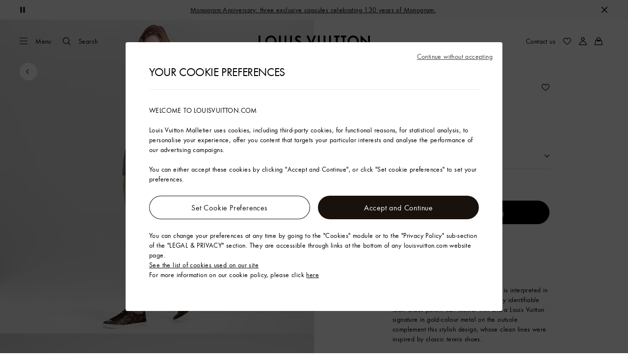

--- FILE ---
content_type: application/javascript
request_url: https://en.louisvuitton.com/AiTcP9/s/2/3TNB6MqsiA/NuiEtVOGb1YhzQm1/HUBaJAE/bgddW/Fw7cUYB
body_size: 179716
content:
(function(){if(typeof Array.prototype.entries!=='function'){Object.defineProperty(Array.prototype,'entries',{value:function(){var index=0;const array=this;return {next:function(){if(index<array.length){return {value:[index,array[index++]],done:false};}else{return {done:true};}},[Symbol.iterator]:function(){return this;}};},writable:true,configurable:true});}}());(function(){A();K1g();H5g();var vA=function FT(V6,I6){var XD=FT;while(V6!=zN){switch(V6){case ON:{jD=ZQ*Zq-zE*nT*B9;V6-=D5;rq=tX+nT*zE+Zq+UQ;cK=ZQ*nT*zE-tX+vJ;hq=ZQ*I9+zE+nT-M4;Eq=vS+M4-UQ+Zq*I9;DE=nT*zE+vJ*Zq+ZQ;}break;case r0:{pE=[[M4,zQ(j9),Ak]];V6+=xc;}break;case VF:{V6+=BN;ND=Zq*UQ+ZQ*vJ+B9;jR=zE*ZQ*I9+q9+vJ;Z4=vJ*vS*nT*B9-ZQ;C4=Zq*zE-M4-nT-vJ;bx=tX+B9+ZQ*Zq-UQ;}break;case Ib:{GA=tX*nT*B9*vJ-M4;r6=I9+zE+q9*ZQ*vS;Tf=tX+vJ*Zq-ZQ*zE;hK=nT*Zq+ZQ-zE-vJ;dS=vJ-M4+q9*tX*I9;V6=W0;lf=UQ*vS*ZQ*zE;GQ=Zq*nT+M4-tX*zE;cT=B9+I9-zE+Zq*vS;}break;case W0:{F9=Zq+q9*I9+vJ*B9;c6=q9*I9+tX-UQ+vS;V6-=RW;qE=ZQ*q9+UQ+vJ*Zq;n6=B9-UQ+zE*ZQ*I9;}break;case lP:{V6=SP;Y4=q9-UQ+nT*Zq+vJ;wQ=nT*vJ*ZQ+Zq+tX;sA=Zq*B9+zE*nT;T4=M4*zE+Zq*nT+q9;T6=vJ*UQ*B9+q9+Zq;}break;case fg:{QE=UQ*Zq+I9*B9+ZQ;G6=ZQ+vJ*tX*q9;kJ=B9+UQ*vS*zE*ZQ;V6=L8;pX=q9*tX*M4*nT+I9;YR=zE*Zq-B9-vJ;sS=vS*B9*I9+Zq*nT;Dk=UQ-M4+q9*ZQ+I9;w4=vJ+B9*Zq+tX*I9;}break;case A5:{sT=vJ*ZQ+B9*I9-tX;zx=I9+UQ+Zq*tX;TT=I9+zE*Zq+tX*UQ;V6+=Yv;kT=I9+UQ+vS*ZQ*q9;OR=M4*I9*zE-q9+Zq;}break;case wP:{CT=q9+I9*ZQ+nT*Zq;kX=vJ*Zq-nT+UQ-zE;hI=q9+zE-B9+Zq*UQ;Nx=vS+vJ*Zq+nT+M4;V6-=Fb;Ix=I9*zE*UQ+Zq-ZQ;wE=B9*vJ*q9-tX-M4;}break;case Dc:{V6+=HG;D4=UQ-q9+I9*ZQ*zE;rI=tX-nT+B9+Zq*zE;d9=q9*UQ*tX+M4+B9;H4=zE-UQ+vJ*Zq+q9;Yq=vS*q9*vJ-I9*tX;Hq=q9*vS*ZQ-I9+B9;AI=vJ*Zq-I9-vS*tX;jK=q9*tX*I9-B9;}break;case qU:{nQ=vJ*zE+M4+Zq*ZQ;px=vJ+zE*nT*ZQ+B9;UR=q9*I9-M4-ZQ+UQ;K6=q9*UQ-tX+vS+B9;K9=vJ-vS+tX*Zq-UQ;UT=UQ*vS*zE*vJ-Zq;V6=kW;}break;case AG:{V6+=tY;JA=I9*vJ*zE+Zq*tX;QS=q9*nT*tX-vJ+M4;qS=nT*vS*UQ*ZQ;TX=M4+I9*UQ*nT-vS;Zx=vJ*Zq-vS+M4;TD=B9*q9*vS-I9+zE;}break;case gN:{vR=nT*Zq+UQ*zE-I9;t6=M4+vJ*UQ*q9+tX;V6+=JY;AE=q9+I9*B9*zE-M4;SJ=nT*Zq+ZQ+UQ+B9;CD=vJ*UQ*q9-nT*I9;}break;case kb:{ck=M4*ZQ*zE*UQ+vJ;OQ=UQ+zE*Zq+I9*B9;V6=BU;ZI=I9*Zq*M4-vS*tX;K4=UQ+zE*I9*M4+Zq;tT=q9+nT+UQ+zE*Zq;k6=B9-nT+tX+Zq*vJ;XK=M4*nT*zE*UQ;}break;case TY:{jQ=Zq*I9-tX+vS-vJ;fI=vS*Zq-tX-ZQ*nT;z6=tX+Zq*zE-I9+UQ;FR=tX*zE*q9-ZQ;dI=vS+q9*vJ*B9-I9;V6+=f5;}break;case jU:{if(tJ(YJ,df[m4[jk]])){do{sR()[df[YJ]]=ff(vE(YJ,I9))?function(){hR=[];FT.call(this,Z,[df]);return '';}:function(){var BA=df[YJ];var VI=sR()[BA];return function(E4,bf,VA,ZD){if(mq(arguments.length,jk)){return VI;}var PJ=Ef(l1,[E4,gk,VA,ZD]);sR()[BA]=function(){return PJ;};return PJ;};}();++YJ;}while(tJ(YJ,df[m4[jk]]));}V6=zN;}break;case F0:{V6=WN;while(BX(KT,jk)){if(rE(C6[NK[tX]],rG[NK[M4]])&&cx(C6,RJ[NK[jk]])){if(nf(RJ,Y6)){dA+=Ef(nP,[B6]);}return dA;}if(mq(C6[NK[tX]],rG[NK[M4]])){var Dx=pE[RJ[C6[jk]][jk]];var gx=FT.apply(null,[v0,[Dx,C6[M4],M4,A4,h9(B6,xQ[vE(xQ.length,M4)]),KT]]);dA+=gx;C6=C6[jk];KT-=n9(pN,[gx]);}else if(mq(RJ[C6][NK[tX]],rG[NK[M4]])){var Dx=pE[RJ[C6][jk]];var gx=FT(v0,[Dx,jk,bT,ff(ff(jk)),h9(B6,xQ[vE(xQ.length,M4)]),KT]);dA+=gx;KT-=n9(pN,[gx]);}else{dA+=Ef(nP,[B6]);B6+=RJ[C6];--KT;};++C6;}}break;case AU:{p4=M4+ZQ*vJ+nT*Zq;AK=I9*q9+Zq+B9-ZQ;V6-=zC;vf=B9*zE*I9+ZQ*nT;Fk=nT*Zq-B9-I9+q9;Cq=Zq*ZQ-nT*vJ;Cf=q9*nT-UQ+vJ*B9;}break;case B5:{x9=q9+ZQ*Zq+zE*M4;V6=Gg;GE=q9+I9+Zq*nT+zE;GK=I9-vS+Zq*ZQ-q9;k4=vS*B9*q9-UQ-ZQ;Wx=ZQ+B9+I9*q9+zE;mJ=nT*Zq+tX*vS*vJ;}break;case F1:{tf=M4*B9*Zq+zE*vJ;j4=ZQ+I9*Zq+vS-q9;YQ=zE*q9+B9-UQ+vS;ZK=I9*vJ+vS+nT*Zq;Qf=UQ+Zq*ZQ*M4;QX=B9+nT+I9+Zq*ZQ;V6=OW;}break;case PU:{Xq=Zq*vJ-nT-vS+q9;c4=vS*I9-ZQ+Zq*B9;wI=I9*zE+Zq*vS+vJ;CQ=I9*tX*vJ*nT+ZQ;V6=S1;rK=q9+zE-vS+Zq*vJ;WQ=vS-vJ*UQ+Zq*zE;}break;case EC:{GS=q9*I9+nT-tX-vJ;F6=ZQ*vJ*tX*nT+zE;Pq=Zq*ZQ-vJ*tX-q9;qI=q9*UQ*vJ+B9*ZQ;xA=vJ+tX+ZQ*vS*q9;tD=nT*Zq-vJ*M4-B9;Vf=Zq*ZQ-q9*vJ-zE;V6-=MC;}break;case RW:{gR=q9*vS*vJ+B9-zE;S6=vS*ZQ+vJ*Zq+B9;V6+=Nb;XJ=tX+Zq+ZQ*q9-M4;pR=vS+B9-q9+Zq*ZQ;Ek=UQ+q9*nT+B9+Zq;IA=B9*vJ*ZQ*tX;}break;case Q5:{YK=vJ*I9*UQ*vS*M4;fq=Zq+vJ*zE*ZQ*M4;V6=Mr;l4=Zq*tX-ZQ+vJ*zE;P6=B9-q9+Zq*I9+M4;HD=vJ*zE+tX*q9+ZQ;Iq=ZQ*vS-UQ+Zq*zE;kf=UQ-ZQ+Zq+q9*M4;}break;case tY:{Yx=nT*Zq*M4-vS*zE;vQ=I9*vS*ZQ+Zq+q9;fE=vJ*ZQ*I9-Zq-M4;XT=Zq*nT-q9-I9;kS=vS*tX*UQ*zE;V6+=Rb;Ff=M4-ZQ*B9+vJ*Zq;ME=I9+vJ+zE*q9;v6=I9+ZQ*Zq+UQ-q9;}break;case IP:{V6+=nv;n4=I9*Zq-vS*vJ*M4;jT=B9-vJ+zE*Zq+q9;bI=M4+Zq*UQ+ZQ-I9;vI=B9*q9*tX-vS;gS=Zq*M4*I9+B9-q9;}break;case fN:{xf=I9+vS*zE*ZQ-UQ;AQ=I9*vJ-vS+Zq*ZQ;V6-=AN;LE=Zq*zE+q9-ZQ-M4;CJ=Zq*ZQ-q9-vS;F4=UQ*nT-M4+Zq*zE;U4=ZQ-UQ+B9*vJ*zE;OA=nT*q9+UQ+zE-B9;}break;case wN:{WA=q9*I9+Zq+vJ-vS;lQ=ZQ*nT*zE-Zq+vS;V6=cG;qk=nT-vJ+q9+Zq*ZQ;FI=ZQ*Zq+I9+UQ+nT;lJ=Zq*zE-nT+q9-vS;Ex=zE*vS*UQ*B9+Zq;}break;case sU:{Hz=I9*tX*ZQ*vS+nT;pt=Zq-q9+nT*ZQ*I9;gj=M4*ZQ*q9;Gj=nT+UQ*Zq-M4+zE;lt=ZQ*Zq+zE+nT*vJ;M2=Zq*B9+q9-vS-vJ;P7=Zq*vJ-nT*B9;V6=JG;}break;case pN:{C7=Zq*M4*B9-zE;nz=B9+vS+Zq*ZQ+I9;lh=UQ*zE*vS+ZQ*q9;Rs=I9*q9-UQ+zE*nT;Is=B9*q9*tX*vS-UQ;rm=vJ*tX*zE*vS-I9;Rd=vJ*Zq-UQ+vS*I9;V6=Z5;tl=B9+I9*zE*vJ*M4;}break;case dW:{Jn=q9*zE-Zq+B9*nT;V6-=q8;Kp=vS+nT*Zq+vJ-B9;LZ=I9*M4*UQ*B9-nT;qO=ZQ*vJ*B9-zE-nT;rZ=Zq*ZQ+tX*B9+I9;w2=zE-nT+Zq*M4*tX;Fs=zE-ZQ+q9*tX*nT;}break;case rr:{V6=LW;S7=UQ*q9*tX+B9-I9;KV=I9+q9+B9+nT*Zq;q2=vJ*ZQ*tX*nT-I9;Gz=zE*q9-M4+Zq-UQ;}break;case wY:{V6=jN;Tj=vJ*Zq+q9-tX*zE;Nz=I9+Zq*B9+ZQ*vJ;Hl=nT*Zq+vS-q9+ZQ;bl=q9-ZQ+B9*Zq+I9;UH=tX-nT+UQ*Zq-B9;nn=ZQ*UQ*zE*vS-B9;Al=M4*UQ-B9+ZQ*Zq;Xs=Zq*B9-M4-vS;}break;case tr:{NV=B9+I9+UQ*q9+vJ;V6=Uv;kw=UQ*I9+zE+Zq-M4;fH=Zq*vJ-ZQ+I9*q9;FZ=nT*vS*zE*B9;Nd=zE+q9+Zq*ZQ+nT;NO=Zq*nT-q9-tX*I9;}break;case g8:{Vd=ZQ*I9+nT*Zq+vS;V6-=jg;jp=Zq+zE+UQ*q9;YO=B9*I9+Zq*nT+M4;F7=I9+UQ*q9*B9+nT;fz=I9-UQ+Zq*zE+M4;xl=vJ+UQ+Zq*B9;}break;case OW:{rw=vJ*tX*ZQ*zE-M4;V6+=IP;st=Zq*vS-I9+zE-q9;bs=Zq*vJ-tX-ZQ*nT;gl=vS*vJ*UQ*B9+zE;}break;case UF:{nw=M4+Zq+q9*ZQ+I9;YH=vS+Zq*nT+M4-UQ;Ol=vS+vJ*Zq+q9;V6+=G8;Tt=q9*tX*ZQ-zE+M4;}break;case JW:{TH=q9*vJ-nT+M4;G7=UQ*vJ+Zq-vS-B9;Xp=B9*vS+q9*nT+ZQ;jV=I9*Zq-ZQ*vS-vJ;V6+=S;AH=vS+ZQ*UQ*vJ+M4;Bt=vJ*UQ+vS*Zq-zE;}break;case NU:{ml=tX+Zq*vJ-vS*B9;lH=ZQ*zE+tX+q9;V6=RU;jt=M4*vS*zE*UQ;jm=q9+Zq-UQ*vJ;jl=ZQ*Zq+B9+nT+vS;}break;case WC:{V6=f0;fm=M4+ZQ+Zq*vJ+q9;St=M4+nT-I9+Zq*zE;bH=tX-ZQ-q9+Zq*I9;Fp=q9*B9*UQ;sO=nT*tX*zE+vJ*B9;}break;case J8:{kj=q9*tX-zE+Zq*B9;Od=q9-tX+ZQ+Zq*nT;V6=wP;q3=M4-vJ*q9+zE*Zq;th=vS*Zq-nT*vJ+tX;H2=zE*UQ*M4+Zq*ZQ;jH=vJ*M4+ZQ+UQ*Zq;}break;case Z1:{WZ=M4+B9*nT*vJ*vS;vd=ZQ*zE*vJ;kl=Zq*vS-B9+I9*vJ;V6=Lr;gO=UQ-q9+Zq*ZQ*M4;Wj=I9*tX*q9-nT-ZQ;T2=vJ*B9*I9-nT+vS;}break;case LW:{hs=Zq*UQ+B9*M4*I9;Os=Zq*I9-zE-nT;V6=dW;n2=q9*vS*B9-tX;Fh=tX*M4+Zq*zE+vS;Mm=UQ*M4*nT+zE*Zq;Zt=vS*B9*vJ*zE-q9;}break;case Wr:{Y7=q9*nT-UQ+vS+I9;O7=Zq*M4*vJ-UQ-nT;W3=Zq*vJ+B9+vS-UQ;HO=UQ*Zq+vS+q9+B9;gV=ZQ*zE*I9+vS*M4;nh=vJ+nT*q9*UQ;Xh=M4*zE*Zq+I9*UQ;RH=tX+I9*Zq-B9;V6+=fg;}break;case Mr:{nl=nT-vS+q9*B9*UQ;dn=UQ*Zq-nT-ZQ+I9;hp=Zq*ZQ*M4-I9*UQ;m3=vS*Zq*tX-I9*B9;Cd=vS*ZQ+I9*q9+B9;Vp=vS*ZQ+Zq*vJ;V6-=p8;}break;case UP:{V6=kr;ZS=I9*ZQ*vS+tX*zE;Ks=Zq*nT+I9+B9-q9;Kz=tX+UQ+zE*Zq+I9;bt=Zq*I9+tX-B9*ZQ;VH=q9*I9+vJ*vS*B9;rH=nT*Zq-vS;dV=vS*UQ+q9*zE-B9;hO=q9*M4*vS-UQ+Zq;}break;case vg:{D7=UQ*zE+nT*Zq+ZQ;Kh=vJ+ZQ*B9+zE*Zq;wz=vJ+zE*Zq+q9+I9;V6=ON;Nm=Zq*M4*ZQ-B9-zE;FH=I9*ZQ*tX+M4-vS;Ym=UQ*nT-tX+ZQ*zE;vZ=nT+vS+Zq*I9-q9;r3=vJ+zE+q9*UQ+vS;}break;case NC:{jh=I9-ZQ+tX*vS*Zq;X2=zE*q9*vS-nT-vJ;IO=Zq*vJ+I9+q9;dp=zE*tX*nT+UQ+Zq;Uz=nT*vS*I9+q9-zE;zV=nT*Zq-vS+vJ-ZQ;Hd=UQ-nT+zE+vJ*Zq;V6=g8;Wt=q9+Zq*nT-ZQ*I9;}break;case L5:{V6=KG;qZ=nT+vJ+q9*I9+Zq;Dm=Zq*vJ-vS*I9;hl=vS*I9+B9*Zq-zE;Dp=ZQ+q9*I9+vJ+Zq;BS=q9*vJ-M4+vS*Zq;}break;case Uv:{Xl=UQ*Zq*M4+vS-q9;Bp=tX+zE*vJ*nT+vS;V6=gN;ks=ZQ*vS*I9-B9;Uw=ZQ*I9*B9+vJ+UQ;Kt=nT*q9+vS*zE+UQ;Ej=B9*vS+UQ+Zq*ZQ;t3=M4*zE*UQ*B9+ZQ;rz=UQ*nT*q9-zE;}break;case R5:{var UV=h9([],[]);V6=kN;MZ=vE(rO,xQ[vE(xQ.length,M4)]);}break;case GG:{W2=q9+I9*zE*nT*M4;Bm=M4*Zq-tX+q9*ZQ;p3=M4*q9*nT-ZQ+UQ;V6+=X8;xz=vS+B9*UQ*I9+tX;s2=Zq-tX+q9+I9;C3=nT+Zq+vJ*B9*zE;cm=Zq*ZQ+q9+nT*tX;mn=Zq+I9+ZQ*UQ*nT;}break;case YG:{Bh=ZQ*vJ*nT*tX-B9;Ds=vJ+B9+I9*q9*M4;s3=Zq*vS-ZQ-I9-zE;hn=ZQ-I9-zE+B9*Zq;bh=zE-UQ+ZQ*I9*M4;qh=Zq+q9+ZQ-B9-vJ;V6-=Kr;tp=tX*I9+ZQ*Zq+zE;}break;case A8:{KO=M4*nT+tX*vS;Mn=I9*tX+vJ-zE;V6-=Iv;U7=I9+tX*B9-ZQ;Jp=I9*vS-UQ+M4-B9;Th=M4+tX+vJ*nT;bT=vJ*I9-vS*ZQ-M4;N3=vJ-M4+nT+ZQ*tX;}break;case GP:{V6=zN;while(tJ(pH,mz.length)){rd()[mz[pH]]=ff(vE(pH,ZQ))?function(){return n9.apply(this,[Hg,arguments]);}:function(){var GO=mz[pH];return function(qH,f2,WH,vz){var Zs=Ph.apply(null,[qH,A7,ms,vz]);rd()[GO]=function(){return Zs;};return Zs;};}();++pH;}}break;case XW:{Tn=zE+B9*UQ*tX;AZ=I9+vJ*UQ-B9;Yd=B9+q9-zE+UQ*vS;V6+=P1;YZ=vJ+tX+q9-ZQ+UQ;S3=ZQ+I9+M4+vS*B9;Dd=q9+vJ-M4+zE+UQ;}break;case SP:{Gs=q9*vJ+M4+nT*I9;N2=q9*vS*ZQ-nT-zE;FO=Zq*nT+UQ-vJ*ZQ;V6-=zr;hh=B9*M4*Zq+vJ*tX;cj=Zq*vJ+q9-vS+tX;nH=Zq*zE-ZQ+tX*q9;sh=tX+Zq+nT+I9*q9;}break;case tW:{q7=B9+ZQ*Zq-vS+q9;Xj=ZQ*tX*nT+zE+q9;bm=UQ*tX*q9-ZQ-B9;vh=zE*Zq-M4-ZQ-I9;tm=tX*Zq+q9*vJ;t7=vS*I9*nT*UQ+vJ;Ht=vJ-zE+UQ*tX*Zq;V6=gr;}break;case qY:{V6+=NG;Tp=zE+I9-vS+M4+nT;Lw=zE+q9+UQ;nm=q9-zE-ZQ+I9*tX;hZ=zE+UQ-M4+q9+vS;JO=ZQ*B9+I9*tX;kp=UQ*q9-vS*tX*zE;QO=B9*ZQ+I9+tX+M4;Hs=zE+I9*vS+M4;}break;case gU:{Hp=zE-Zq+ZQ*q9+tX;zh=zE*B9*UQ+vS-vJ;x3=q9-vS+Zq+vJ*ZQ;V6=l1;Jm=I9+vJ*B9*ZQ*tX;}break;case PW:{Nl=I9-M4+zE*B9+nT;OZ=I9*nT-tX+vJ+ZQ;Qw=tX+nT+q9+UQ+zE;M3=B9+vS*UQ+I9;A2=tX*B9*ZQ;Md=q9+I9-vS-UQ+nT;V6=kv;}break;case L8:{Cz=B9*Zq-ZQ+I9*vJ;Xd=Zq*ZQ+B9*nT+tX;V6-=GY;Nh=Zq*tX-vJ*zE+M4;gh=Zq*I9-UQ*q9-M4;mV=M4+I9*zE*vJ-nT;kd=zE*nT*UQ-B9+ZQ;Ah=zE-B9+I9*UQ*ZQ;}break;case KG:{Vz=Zq*zE+q9-ZQ*vJ;Lh=tX-B9+UQ*Zq+zE;Uh=Zq*nT+q9-ZQ+zE;Sl=M4+vJ-zE+q9*I9;pp=B9+vJ*Zq+UQ*M4;J3=zE+UQ*B9*q9-ZQ;w3=I9+zE*Zq*M4+q9;V6=wN;Ip=B9+Zq*vJ-ZQ*nT;}break;case UW:{return nt;}break;case l1:{Gd=q9*UQ*B9-M4+zE;Aj=q9*vS*B9+Zq;gH=vJ*Zq-I9*ZQ-zE;Jd=Zq*M4-nT+q9*I9;tO=Zq*zE-vJ-vS-q9;wt=M4*ZQ*Zq-q9+vJ;Am=Zq*nT+B9*tX+q9;VO=vJ+nT*Zq+M4-zE;V6=gP;}break;case Oc:{Vw=vS*zE*nT*M4-tX;pS=I9+B9+tX*vJ*q9;SH=zE-M4+vJ*nT*ZQ;hV=I9+q9*vJ+B9*Zq;mt=nT*Zq+q9*B9+I9;bO=I9*Zq-vS*UQ;V6-=QP;vm=vJ+I9+M4+ZQ*Zq;qt=tX*Zq*UQ+zE*vS;}break;case Z5:{CZ=UQ*zE*vJ*M4+Zq;Zl=B9*zE*ZQ+M4;Ms=vJ*Zq-M4+B9*zE;V6=sU;zz=vJ*B9-tX+Zq*ZQ;vp=UQ+tX+ZQ*q9+B9;}break;case G8:{V6-=GY;OS=tX+ZQ*Zq+q9+I9;hz=Zq-zE+I9*M4*ZQ;XV=vJ+q9*ZQ-tX*nT;j7=Zq*nT-ZQ*tX*vS;Kw=tX*I9+M4+Zq*zE;m7=B9+vS+I9*ZQ*zE;bp=ZQ*Zq+q9+I9+M4;n3=Zq*zE+vJ+M4+UQ;}break;case br:{Yj=q9+ZQ+Zq+vS-UQ;nS=q9*M4*UQ+B9+vJ;Z7=tX*Zq-I9+q9*ZQ;mh=Zq*ZQ-B9*tX;V6=vG;}break;case Sg:{F3=zE*nT*M4*I9;rp=M4-q9+Zq*ZQ+I9;O3=UQ+tX*Zq+B9+vJ;ZV=ZQ+q9*vJ+tX-UQ;V6=qU;ZH=zE+Zq+nT*B9;C2=zE+tX+M4+UQ*Zq;k3=Zq*B9-nT-I9-tX;bV=ZQ*q9-zE*vJ;}break;case kv:{dZ=vJ*I9-tX-B9+M4;V6=qY;Kd=nT-B9+UQ*ZQ-vS;zw=M4*vJ+ZQ*B9-nT;fh=vS-tX*M4+UQ*vJ;}break;case kN:{V6=j0;while(BX(K2,jk)){if(rE(EO[gm[tX]],rG[gm[M4]])&&cx(EO,OV[gm[jk]])){if(nf(OV,ds)){UV+=Ef(nP,[MZ]);}return UV;}if(mq(EO[gm[tX]],rG[gm[M4]])){var Un=nZ[OV[EO[jk]][jk]];var On=FT(rF,[Un,EO[M4],K2,h9(MZ,xQ[vE(xQ.length,M4)])]);UV+=On;EO=EO[jk];K2-=n9(lN,[On]);}else if(mq(OV[EO][gm[tX]],rG[gm[M4]])){var Un=nZ[OV[EO][jk]];var On=FT(rF,[Un,jk,K2,h9(MZ,xQ[vE(xQ.length,M4)])]);UV+=On;K2-=n9(lN,[On]);}else{UV+=Ef(nP,[MZ]);MZ+=OV[EO];--K2;};++EO;}}break;case WF:{As=vJ+nT*vS+B9*Zq;Us=tX*nT-vJ+ZQ*Zq;xs=Zq*nT-UQ+B9-zE;Wl=I9+zE*q9-nT-vS;V6-=X5;DH=nT*ZQ*zE;}break;case Lr:{sZ=B9*UQ*vJ+ZQ*q9;lm=vS+UQ+Zq*vJ;T3=vS+tX*nT*vJ*I9;V6=Zr;gs=zE*ZQ*nT-M4+q9;}break;case Ar:{V6=zN;var Ad;return xQ.pop(),Ad=Mw,Ad;}break;case KF:{Gp=B9+tX*ZQ+q9-nT;I7=UQ*nT-I9+zE*vJ;Nj=zE+I9*nT+vS+q9;Qh=q9+zE+UQ+nT-vS;Fm=B9+vJ*zE+I9-nT;V6-=k0;sl=q9*tX-ZQ+B9+M4;}break;case MU:{c7=Zq-nT*M4+UQ*ZQ;js=vS*q9+UQ*ZQ-B9;fO=I9+tX+B9*q9*vS;V6=G8;vV=nT*vS+I9*ZQ*B9;qn=vS*tX+nT*Zq-UQ;fw=Zq*I9-zE+vS+tX;}break;case XC:{Et=Zq+q9+nT-zE;V6+=pv;CV=UQ*q9-M4+zE-ZQ;xd=zE+UQ+ZQ*vS*B9;Rl=Zq+ZQ+q9-nT;}break;case lC:{wp=UQ*B9+tX+Zq*vS;V6-=Jv;Q7=Zq+vJ*q9*UQ-ZQ;Ys=nT*vJ+UQ*Zq+zE;Pw=M4*I9*nT*ZQ;A3=zE*ZQ*vJ-nT;SO=zE*vJ*ZQ+UQ-tX;Y3=M4*I9*zE*ZQ+q9;}break;case lU:{SZ=M4+I9*Zq-nT-zE;V6=WF;g7=nT*Zq*M4+vJ-I9;fp=q9*I9+Zq+UQ-B9;mw=q9*nT+vS+B9+zE;lz=vJ*tX*UQ+zE*Zq;mH=ZQ-tX+nT+UQ*Zq;wm=vS+zE+ZQ*B9*nT;Sz=vJ+q9-ZQ+zE*Zq;}break;case MG:{cl=vJ*Zq+B9*UQ*zE;Jl=nT*I9+Zq*UQ;cn=Zq-vS+vJ*M4+nT;BZ=Zq+B9*tX*I9*vS;V6=vg;}break;case rW:{zt=vJ*zE*UQ+I9*M4;Ts=q9+I9*ZQ*vS*tX;Zw=zE*Zq+tX;V6=P5;Ow=I9+Zq+tX*B9*ZQ;}break;case RU:{Vm=B9+UQ+Zq*nT+vS;V6=VF;O2=Zq+I9+vJ*zE*nT;Vs=UQ*ZQ+q9*nT;Sm=ZQ*I9+q9-tX;kt=nT+vJ-zE+Zq+ZQ;E7=I9*nT+vJ*UQ*q9;Y2=UQ*zE*I9-nT+B9;Bl=tX*M4*q9+nT*Zq;}break;case WN:{V6=zN;return dA;}break;case wr:{Ch=q9*vJ*vS-UQ+zE;m2=Zq+ZQ+M4+vS*q9;V6=wY;Js=vJ*Zq-vS*q9;GV=nT*B9*ZQ+zE;pz=zE+vJ*q9+ZQ*I9;qm=Zq*nT-q9-ZQ*M4;U2=nT*Zq-UQ*B9*I9;}break;case xF:{jd=I9*UQ*ZQ+zE*vS;GH=q9*B9+UQ*M4-vJ;gn=Zq-M4+nT*I9-B9;zp=vS*B9+q9*nT*UQ;gd=I9*nT-vS+Zq-tX;V6-=gN;}break;case Y:{zd=UQ*B9*ZQ*vJ-I9;qp=tX*B9-zE+Zq*ZQ;Cm=q9+ZQ*vJ*zE;dd=M4+B9*nT+Zq*zE;V6=UP;Jt=M4+zE*Zq-nT-UQ;LH=ZQ+zE*nT*vJ;}break;case rY:{mO=q9-tX-nT+Zq*ZQ;Ln=nT+Zq*I9+tX-q9;Ct=ZQ*q9+I9+UQ*vS;qd=M4+I9*ZQ+B9*Zq;cH=tX+ZQ*zE*UQ*vS;B7=Kt+Ct-jw+qd+hp-cH;V6+=CP;Cn=Zq*ZQ-zE+q9+tX;Ps=zE+vS+B9*Zq-I9;}break;case TC:{qj=B9*vJ*I9*tX-zE;ww=q9*nT-ZQ+B9+zE;PH=zE-tX+B9*nT*vJ;Q2=q9+nT*vJ*vS*UQ;fs=UQ+zE*ZQ*nT+M4;lw=Zq*vJ+B9*M4*UQ;Vh=UQ*tX+vJ+Zq*ZQ;V6=kb;}break;case kW:{wh=B9*q9+Zq*ZQ-vJ;Xn=ZQ-M4+I9+Zq-UQ;Pp=I9*q9+tX*UQ*ZQ;sz=zE+tX*q9*I9;V6+=kC;ln=vS*M4*q9+zE+vJ;}break;case BG:{l2=vS*Zq-M4-nT+ZQ;XH=M4*nT*q9-ZQ;V6=LP;rt=Zq*vJ-tX-B9+vS;pm=ZQ*Zq+vJ*nT+I9;}break;case Mb:{V6=F0;B6=vE(rl,xQ[vE(xQ.length,M4)]);}break;case qG:{wn=vJ*q9+zE-nT*I9;Bd=M4*nT+Zq*ZQ+q9;Aw=ZQ+B9*Zq+M4-q9;V6+=s8;qs=M4*ZQ*UQ+Zq*nT;X7=nT*I9*B9-UQ;Fz=vS+UQ*zE+Zq;}break;case Ur:{G2=vJ-zE+UQ*Zq;w7=Zq+nT*zE*I9+M4;gp=B9+nT*Zq;k7=UQ*tX*zE*ZQ;dw=Zq*nT-ZQ*tX;Gh=UQ*B9*I9-q9+zE;Ws=UQ*Zq+B9-zE*nT;V6-=HC;}break;case AP:{OH=Zq*nT+q9*ZQ*M4;pO=nT*Zq+zE+I9;Tz=q9*B9*vJ-vS*Zq;Zm=Zq*nT+q9-vJ;Dt=vS+B9+nT*q9+vJ;Pt=q9+zE+Zq*nT+vS;xH=vS-ZQ+UQ+zE*Zq;V6-=EF;zs=Zq*M4*B9-tX;}break;case w0:{V6=UW;while(BX(Fj,jk)){if(rE(R7[IZ[tX]],rG[IZ[M4]])&&cx(R7,l3[IZ[jk]])){if(nf(l3,D2)){nt+=Ef(nP,[Qj]);}return nt;}if(mq(R7[IZ[tX]],rG[IZ[M4]])){var Wz=Jh[l3[R7[jk]][jk]];var UZ=FT.apply(null,[pY,[h9(Qj,xQ[vE(xQ.length,M4)]),R7[M4],Fj,Wz]]);nt+=UZ;R7=R7[jk];Fj-=n9(R1,[UZ]);}else if(mq(l3[R7][IZ[tX]],rG[IZ[M4]])){var Wz=Jh[l3[R7][jk]];var UZ=FT.apply(null,[pY,[h9(Qj,xQ[vE(xQ.length,M4)]),jk,Fj,Wz]]);nt+=UZ;Fj-=n9(R1,[UZ]);}else{nt+=Ef(nP,[Qj]);Qj+=l3[R7];--Fj;};++R7;}}break;case G0:{D3=q9*vS-nT-B9+M4;g2=Zq*vJ+M4+nT+zE;LV=q9*UQ+tX*vS*B9;Iz=B9*q9*vJ-tX-Zq;gz=I9+zE+nT+Zq-vJ;Mz=vS*vJ*UQ*zE+I9;Cj=UQ*vS*zE-vJ-ZQ;V6+=PF;FV=q9-M4+vS+Zq*zE;}break;case h8:{cV=ZQ+B9+q9*I9+vJ;V6=AY;JV=Zq*M4*vS+B9-nT;Jz=vS+zE+I9*UQ*B9;pV=B9+UQ*Zq-tX*zE;JH=q9*I9+Zq-vS+ZQ;Cl=M4-nT+Zq*vJ-zE;Kl=vJ*Zq-q9+zE-vS;}break;case T0:{BV=Zq*tX+nT*vJ+ZQ;ws=ZQ*Zq-B9+tX*q9;E3=Zq*B9+zE+vS-q9;ZO=q9+Zq*vJ-zE+I9;Hn=Zq*zE-vS-tX;Lm=nT*vS*q9-I9-Zq;ZZ=ZQ*Zq+I9+q9-B9;jZ=nT*q9+ZQ*zE-I9;V6=lP;}break;case Yc:{V6=AG;p2=zE*vJ+tX+vS*Zq;L2=zE*Zq-UQ+ZQ;lS=ZQ+I9-zE+Zq*nT;Up=zE*Zq+B9*I9+nT;}break;case nr:{V6-=Ib;pZ=Zq*nT-q9*UQ;Ep=Zq*zE-q9-tX+nT;EZ=vJ+nT*vS*B9*zE;Oh=B9*zE*UQ-tX+ZQ;jz=vJ+vS+M4+Zq*nT;p7=Zq*ZQ+UQ-vJ+zE;}break;case XG:{ms=nT*ZQ+zE+tX-UQ;Sn=Zq+q9*B9*UQ+ZQ;V6+=zW;I3=nT*zE+I9+vJ*vS;kH=vJ-zE-B9+Zq*ZQ;K3=q9+zE+ZQ*vS+nT;}break;case M8:{Dl=M4-I9-nT+zE*q9;J7=B9+q9*I9+UQ-vJ;Rz=vJ*zE+tX+B9*q9;Il=Zq+vJ+q9*B9*tX;Yn=I9*Zq+zE+UQ-q9;V6=L5;Nw=UQ+Zq*ZQ-I9-B9;Gt=Zq*ZQ-I9*B9;}break;case OF:{MS=tX+B9*zE*I9-vS;xZ=UQ+tX-M4+q9*zE;Tl=B9*I9+q9*ZQ*tX;V6=TY;Xz=M4*q9*zE+I9+B9;Zn=B9-q9+nT+ZQ*Zq;kZ=Zq*tX-nT-I9*M4;}break;case dC:{V6=UF;Z3=ZQ*nT*I9-B9+UQ;j3=I9*zE*tX+Zq+ZQ;VS=Zq*B9-ZQ*zE+q9;Nn=vS*I9*UQ*nT-M4;KZ=ZQ+tX*q9+Zq*zE;Eh=nT*ZQ*I9+vJ+zE;}break;case WY:{R2=tX*ZQ+q9*UQ*B9;Sd=vJ*zE*I9-tX*q9;U3=Zq*ZQ+zE-q9-UQ;Mp=nT*Zq-UQ*B9;hd=M4*nT*q9-tX-I9;EV=I9*q9-ZQ+vS*nT;V6=n1;pw=Zq*vJ+zE+M4+ZQ;}break;case LP:{CO=ZQ*Zq-I9*vS;Tm=ZQ*Zq+tX+nT;V6+=N5;Lt=nT*zE*vJ*M4-I9;ld=B9*UQ*vS*ZQ*tX;Xm=zE+M4+vS+nT*q9;xm=Zq*ZQ+zE*tX+B9;Rm=Zq*ZQ-zE*B9-M4;Mh=nT+B9-UQ+ZQ*q9;}break;case KN:{V6-=gF;for(var AV=jk;tJ(AV,P3[Pm[jk]]);++AV){Nt()[P3[AV]]=ff(vE(AV,vJ))?function(){Zd=[];FT.call(this,cW,[P3]);return '';}:function(){var Xt=P3[AV];var H7=Nt()[Xt];return function(md,Dn,Ud,Ld,Zp,zS){if(mq(arguments.length,jk)){return H7;}var Im=Ef(Bv,[md,Dn,Ud,VZ,Bz,sT]);Nt()[Xt]=function(){return Im;};return Im;};}();}}break;case BU:{Om=I9*vS+Zq*vJ-tX;vj=Zq*ZQ*M4-UQ-B9;P2=zE*I9*nT+vS+UQ;IV=vS+B9*Zq-ZQ*vJ;V6+=Tr;wZ=q9-vJ+nT+Zq*zE;Ls=UQ*ZQ*I9-zE;d7=zE+vS+ZQ*q9;Qz=Zq*nT+I9+tX-q9;}break;case K8:{Wn=nT*Zq-UQ+q9*vJ;El=B9*Zq-vS*zE-tX;V6+=G1;L7=I9*Zq+nT-vJ-q9;R3=ZQ*vJ*I9-M4+nT;ls=M4+I9*Zq-B9+tX;Bn=zE*Zq-nT-I9+UQ;TO=zE*Zq*M4+UQ+q9;}break;case fF:{cz=q9*vS*ZQ+UQ;V6=Q5;kh=Zq*vJ-nT-B9*q9;zn=UQ*Zq*M4-I9-tX;Ft=nT*q9*tX-UQ*I9;Ih=q9+tX+Zq+nT;f7=tX+nT*I9+B9*Zq;wS=I9-tX+vS+vJ*q9;At=ZQ*zE*M4*B9;}break;case Z8:{nd=M4+vJ-UQ+Zq;Wh=B9+Zq+UQ-vJ+M4;v7=M4-vJ+Zq+nT+vS;fV=vS+nT*Zq-I9-B9;cp=Zq-ZQ+I9+UQ;tV=vJ*ZQ*B9*vS+UQ;Sp=nT+Zq+ZQ*q9*tX;V6-=sg;}break;case JG:{V6=dC;HS=B9*zE*M4*I9+vJ;kO=B9*Zq+ZQ*vJ+vS;E2=vS+zE*Zq+q9+tX;Lj=Zq*vJ+zE+I9*UQ;vn=tX-q9*ZQ+I9*Zq;}break;case Sv:{xQ.pop();V6=zN;}break;case X8:{V2=ZQ*B9+nT+I9;nV=M4*ZQ+vS+B9;lp=vJ+ZQ-nT+UQ+I9;Vl=M4-UQ+vJ+B9*nT;Ul=q9+ZQ-zE+B9+nT;V6+=Zr;np=M4*nT*B9+vS-ZQ;Mt=q9*vS-ZQ-vJ-M4;vt=B9*zE+vJ*vS+UQ;}break;case jC:{PZ=B9*zE*nT*M4+vS;V6=Z8;Fl=B9*I9*tX-nT+ZQ;Qt=Zq+ZQ-vS*UQ+vJ;Pn=vJ*zE*tX*nT;Tw=ZQ*Zq+nT+q9+M4;X3=vS+tX*Zq+q9-nT;mS=nT*B9+zE*I9+tX;}break;case B0:{jS=ZQ+B9+zE*I9*vJ;V6=IP;sd=UQ*Zq+I9*nT+B9;Dw=I9*Zq*M4-zE*B9;dh=Zq*UQ-ZQ+tX*B9;Yl=ZQ*I9*vJ-tX*M4;}break;case S1:{Sw=zE*Zq-q9+vS*M4;Jw=zE+B9*Zq+q9+tX;g3=M4*I9+ZQ*q9-zE;Um=M4+B9*Zq-UQ*nT;V6+=cN;Vn=zE*UQ+nT*Zq+q9;b7=Zq*zE-UQ*M4*I9;Wp=UQ+M4-I9+Zq*B9;Yt=tX+nT*ZQ*I9;}break;case nN:{rs=nT*Zq+B9*ZQ-vS;JZ=ZQ-B9+nT*Zq-q9;QZ=B9*zE*ZQ-nT-tX;x2=q9*zE-nT*tX*M4;HZ=q9+B9*nT*ZQ+vJ;sH=zE*I9*UQ+vS*M4;V6+=Pg;}break;case U0:{A7=nT*I9-B9-vJ;zH=vS+nT*B9+I9*tX;Np=B9+I9-vJ+q9;A4=tX*q9-M4+UQ;gk=q9+zE*UQ-vS;V6=PW;En=zE-vS+tX*q9-UQ;}break;case fU:{Uj=Zq-B9*tX+q9*vS;sp=q9*UQ-M4+tX+Zq;V6-=LU;T7=ZQ*Zq+UQ-nT+q9;Cw=M4-zE+vJ*Zq;dH=ZQ+M4+zE*Zq-q9;Yp=Zq*ZQ-UQ-vS+zE;}break;case mN:{dO=I9+ZQ+vJ*UQ*q9;x7=zE*Zq-ZQ-vS*nT;QV=vJ+tX*Zq*vS+I9;V6=qG;PV=vJ-Zq-B9+q9*I9;Q3=vS-M4+tX+q9*UQ;}break;case v8:{gt=M4-UQ*I9+vJ*q9;AO=B9*q9+vS-M4-nT;J2=M4-tX+Zq*I9;V6-=Pr;B2=nT-zE-tX+q9*B9;}break;case R:{for(var jO=jk;tJ(jO,Rw[RO()[xn(jk)](j9,Jp,Md,TT)]);jO=h9(jO,M4)){(function(){var Iw=Rw[jO];xQ.push(kT);var Ml=tJ(jO,fj);var ph=Ml?kn()[bw(jk)].call(null,dZ,sT,Iz):mq(typeof Wm()[Hh(jk)],h9('',[][[]]))?Wm()[Hh(M4)].call(null,g2,LV,zE,ff(jk)):Wm()[Hh(jk)].apply(null,[OR,zY,D3,wV]);var Pl=Ml?rG[rd()[cw(tX)](gz,M7,UQ,Ov)]:rG[rd()[cw(jk)](sT,Ul,Rh,q1)];var Dz=h9(ph,Iw);U5[Dz]=function(){var Vt=Pl(Ij(Iw));U5[Dz]=function(){return Vt;};return Vt;};xQ.pop();}());}V6=Sv;}break;case wC:{if(mq(typeof l3,IZ[vS])){l3=D2;}var nt=h9([],[]);Qj=vE(Ot,xQ[vE(xQ.length,M4)]);V6-=Vc;}break;case vG:{Fw=I9*B9*M4*nT;V6=Hr;Qd=vS*vJ*ZQ*UQ-nT;K7=M4+tX*q9+nT*Zq;XO=ZQ*vJ+vS*Zq*tX;}break;case Yb:{jw=I9+vJ+UQ+ZQ*nT;Gl=q9-zE+nT*vJ-M4;gZ=tX+B9+UQ+ZQ*zE;Ap=tX*q9-vS+nT;V6-=sG;GZ=M4*nT*I9+ZQ-UQ;Kn=zE*UQ+nT-M4+I9;wV=vS+B9*nT*M4-vJ;}break;case z0:{V6-=ZC;Pz=q9-tX+Zq*ZQ;Dh=M4+tX*nT+Zq+ZQ;bz=B9*nT*UQ-ZQ*tX;tZ=tX*ZQ*B9*vJ-vS;Fn=vJ*B9*q9;}break;case mC:{jn=q9*I9*tX-zE-M4;r2=q9*I9*tX-zE;Op=B9-ZQ+Zq*vJ;bd=q9+zE*I9*ZQ-nT;DO=nT+tX*vS*Zq+B9;xw=B9+q9-ZQ+UQ*Zq;V6+=Ur;Qn=m3+DO-Bh-xw+Tl+ll;}break;case wW:{V6-=Lc;V3=tX+vJ*B9*q9-Zq;Sh=ZQ*q9-B9-UQ-Zq;Em=tX*B9+I9+vS+q9;V7=ZQ*B9*tX+vS+zE;Rh=ZQ*vS+M4+B9-UQ;WV=zE*Zq+I9-vS+nT;Bs=vJ*vS+B9-tX-M4;}break;case E5:{j2=zE*B9*M4*UQ*vS;tS=zE*q9+UQ*ZQ+vJ;TV=q9*I9+nT+tX+vJ;V6=Oc;lZ=q9+nT+ZQ*B9*I9;zl=I9*UQ*ZQ-Zq-tX;OO=I9*tX+q9+Zq*vS;}break;case Zc:{Qp=M4*nT+ZQ*zE+Zq;DV=I9*UQ*nT+vJ*Zq;G3=M4*q9+Zq*zE-nT;UO=vS+nT+zE*q9-UQ;V6=nN;ps=Zq*tX-vJ*zE+vS;}break;case Z0:{B3=tX+vJ*Zq+zE+I9;z3=I9*M4+zE+vJ*Zq;Rp=zE*Zq+M4+q9-B9;sm=M4+I9*vJ*zE-tX;V6=K8;hm=Zq*ZQ+vS*zE+vJ;wl=ZQ-tX*M4+I9*q9;Ql=M4+Zq*tX;}break;case Qv:{sn=I9+B9-M4+Zq*vJ;Fd=vJ+Zq*nT+B9+UQ;zO=tX+B9*Zq*M4-q9;qz=Zq-B9-ZQ+q9*I9;Hm=UQ*nT+Zq*B9;V6-=x5;}break;case RY:{Az=q9+vS*B9*UQ;V6+=U0;zm=Zq*ZQ-tX*vJ-UQ;Lp=ZQ*Zq-B9+vJ*q9;xt=vS*q9*zE+nT*UQ;SV=tX+Zq*ZQ-UQ*I9;Ed=q9-I9+Zq*B9+tX;Bw=ZQ-I9+tX*Zq+B9;N7=B9*q9*vJ-nT+zE;}break;case f0:{c3=Zq*vJ-tX+nT*ZQ;Xw=vJ+ZQ*I9*nT+Zq;BH=vS*vJ*B9+Zq+ZQ;l7=B9+tX+I9*q9;V6=bG;ql=I9*vS*vJ-nT;zZ=I9*zE+vS*nT+vJ;W7=UQ+Zq+zE+I9-B9;}break;case OU:{Bz=M4*zE*I9-vJ+B9;Rn=nT*ZQ+UQ*vJ-vS;V6=A5;TZ=zE+q9*tX+vJ+B9;sV=ZQ+I9*nT+zE*M4;M7=q9+zE*vJ+vS;VZ=vJ-zE+I9*tX*B9;}break;case cG:{km=B9+Zq*vJ*M4+ZQ;NZ=Zq*tX-zE+UQ+q9;bj=nT*zE-ZQ+Zq*B9;V6=Q8;WO=Zq*nT-UQ-tX;}break;case P5:{It=I9-vS+tX*Zq+vJ;vl=UQ*zE+I9*q9;Cp=q9*vJ*B9-zE;V6-=F8;tw=vJ*zE*B9+ZQ+M4;Km=zE*q9+tX-ZQ-nT;Rt=tX+zE*Zq+nT-vS;nO=tX-UQ+vJ*B9*ZQ;S2=vJ*Zq+q9*UQ-vS;}break;case dr:{f3=M4*I9+ZQ*q9*tX;z7=Zq+vJ-UQ+I9*tX;CH=M4*B9*nT*ZQ;V6=RW;tt=zE-nT+q9+Zq+I9;}break;case Hr:{IH=I9+Zq*B9+ZQ*M4;V6-=VW;Zz=q9*zE+tX*vJ*ZQ;Id=I9+zE+q9*UQ;F2=vJ*I9+Zq-zE+M4;ct=Zq*B9-zE+I9+UQ;HH=Zq+ZQ*q9-zE-nT;YV=I9+q9*vS*nT+ZQ;}break;case gv:{Ak=M4+nT+ZQ+tX;V6-=xv;I9=tX+M4+zE+B9-nT;Gw=I9*nT+ZQ+vS;Zq=q9-vJ+zE*ZQ+M4;wd=ZQ-M4+q9*vS+Zq;RV=M4*UQ*vS*zE-q9;bn=vJ*q9+zE+UQ*M4;}break;case t8:{Ll=UQ+nT*tX*q9;MH=ZQ*vS*q9-UQ+vJ;V6=dr;xO=Zq-M4+vS+ZQ*zE;EH=tX*nT+I9*ZQ+B9;}break;case AY:{fZ=ZQ*Zq+tX-UQ*B9;Ss=Zq-UQ+I9*q9*M4;V6=Av;XZ=Zq*zE-q9+vJ;z2=I9+zE+ZQ*Zq+vJ;BO=nT*Zq+vS*B9*tX;RZ=tX-M4+B9*vJ*q9;vs=ZQ*UQ*tX*zE+vJ;}break;case DW:{V6+=Z;gw=ZQ*I9*zE-vS*nT;xh=ZQ*M4*I9*vS+zE;An=B9+zE*Zq+ZQ*vJ;Ut=zE+Zq*B9-q9-ZQ;}break;case Av:{qV=I9+Zq*zE+UQ*ZQ;b3=I9*q9-zE+B9;Es=tX+Zq*UQ+ZQ-B9;V6-=HG;DZ=nT*zE*ZQ-q9-UQ;Gn=B9*Zq-vS-q9-tX;Wd=Zq*zE+nT-tX+ZQ;}break;case tF:{Yz=B9*vJ*q9+zE-I9;Jj=ZQ*q9+B9+vS+I9;Oz=B9*ZQ-vS+q9*nT;ft=zE+Zq*vJ-B9-q9;s7=I9*Zq-ZQ*vS*vJ;dl=vJ+tX+B9*Zq-zE;V6=Y;}break;case gP:{k2=M4*tX*vJ*vS*B9;Gm=tX-ZQ+q9*nT-B9;PO=UQ*vJ*tX*nT+vS;V6-=NW;Lz=B9*nT*ZQ+UQ*I9;Pd=tX*I9+q9*B9-vS;mp=vS*B9*I9*vJ+M4;kz=zE-UQ+Zq*nT+M4;}break;case Q8:{H3=M4+vS*q9+Zq;fl=I9+vS+nT*zE*vJ;ht=nT+q9*I9+vS*zE;MV=UQ+vJ*B9*nT*tX;cs=UQ*Zq+zE+tX-vS;V6=EC;rn=zE-tX+I9*B9*vJ;}break;case t5:{V6+=Sc;L3=ZQ*I9+tX-vJ-B9;tn=vJ+nT*M4-UQ+B9;j9=tX+ZQ-B9+vJ;Cs=UQ+tX*I9-B9;Pj=M4+I9+vS+zE;Ns=vS-M4+B9+UQ*tX;}break;case n1:{rV=zE*Zq-tX-B9-I9;HV=I9+vJ*zE*tX*ZQ;c2=I9*Zq-M4-q9;wO=zE+I9*q9+B9*nT;mm=vS*q9+ZQ+Zq;hw=I9-M4+Zq*zE;kV=zE+Zq*nT-q9+I9;hH=nT*Zq+vJ-q9+tX;V6-=S;}break;case kr:{V6+=FY;pn=B9*UQ+M4+ZQ*q9;Zh=vJ+UQ+Zq*B9-nT;vO=zE+ZQ*I9*UQ-vJ;Z2=zE*Zq-I9+M4;Yw=vJ*nT*tX*B9-UQ;dz=M4*Zq*vJ-tX+nT;}break;case j0:{V6=zN;return UV;}break;case bG:{V6=z0;sw=tX+Zq+M4+vJ+I9;v3=I9-UQ+vS*B9+Zq;LO=Zq*tX*M4*vS+ZQ;KH=vJ*M4*vS*q9;mZ=UQ+vJ+Zq*zE-nT;}break;case P8:{QH=vS+I9*ZQ+nT*zE;lO=ZQ*tX*B9*I9-nT;V6-=cG;rh=Zq*vS+tX*B9+nT;rj=Zq*nT-M4+B9+vS;lV=zE*vJ+UQ*tX*Zq;vw=zE*vJ*nT-B9*ZQ;}break;case n8:{Td=nT+vJ*Zq-q9*tX;xV=I9*UQ+nT*q9+Zq;Qs=vS*Zq-I9*M4;ss=tX-q9+vJ+I9*Zq;MO=M4+Zq+q9*tX*vS;cO=B9*Zq+vJ+nT+UQ;vH=I9-UQ+q9*vS*ZQ;V6-=T1;qw=Zq+tX+M4+q9*ZQ;}break;case Gg:{V6-=dc;NH=ZQ+nT+q9+UQ*Zq;I2=q9+tX+Zq*zE+vJ;VV=zE*B9*ZQ+Zq-M4;Ew=Zq*B9*M4+nT+zE;Rj=tX*vJ*UQ*ZQ+Zq;}break;case gr:{Hw=vS*zE*UQ*nT+B9;cZ=UQ*q9*B9-nT*tX;V6=tr;fd=vS-tX+M4+q9*I9;r7=M4+tX*vS*vJ*B9;}break;case xb:{Yh=vJ*vS+q9*ZQ+Zq;Ez=zE+B9*I9*ZQ;tH=vJ*q9-B9-UQ+tX;V6-=WN;Ww=vJ+zE*M4*vS*q9;bZ=Zq*UQ-M4+nT-B9;n7=I9*q9-vJ-tX+ZQ;wH=B9*vS*nT*tX+Zq;}break;case Nb:{Qm=vS*Zq-q9*M4-vJ;In=I9+zE*vJ*nT-vS;V6-=Jr;EM=vJ*UQ*q9-nT;DWb=M4*I9*Zq-B9*nT;TGb=q9*nT-tX+UQ+I9;UFb=UQ+zE+vS+Zq*nT;rvb=B9*Zq-ZQ+q9-tX;pUb=M4*nT*Zq+B9+ZQ;}break;case CU:{DB=vJ*Zq-B9*UQ;rFb=ZQ+tX*B9+UQ*Zq;ZM=q9+Zq*vJ+vS+B9;tgb=I9*Zq-nT*vS;V6=jc;}break;case QY:{V6+=Or;x8b=q9*zE+M4+vJ+UQ;NLb=zE*ZQ-B9-M4+Zq;Qrb=M4+q9*tX+Zq;LPb=B9*q9*vS-tX-M4;OWb=zE*Zq+q9*M4;Jgb=ZQ+Zq-vJ+q9*tX;m0b=vS+Zq*tX-q9;hUb=q9*tX+B9+zE*Zq;}break;case pv:{fUb=zE*tX*q9+vJ+M4;V6=MG;R0b=I9*M4+ZQ*vJ*zE;DUb=UQ-ZQ*vJ+I9*Zq;bUb=q9*tX*zE-M4+I9;}break;case dv:{PLb=vS*Zq*tX*M4+q9;p0b=vS*tX+nT*Zq+ZQ;LB=q9*tX*vS-ZQ+nT;S8b=M4+tX+ZQ*zE*UQ;AB=zE*nT+Zq*tX+UQ;qWb=Zq*ZQ+vS*q9+zE;V6=tF;}break;case x8:{Wvb=M4*vS*zE+I9*q9;HPb=B9*I9*tX*nT+q9;Q5b=q9*vS*vJ+ZQ*I9;Zj=vJ*Zq-ZQ-I9-vS;V6-=Q1;mWb=zE*Zq-q9-I9+ZQ;Zgb=ZQ*Zq-tX*vJ;ZB=vJ*zE+nT*q9*vS;L0b=zE*vS+q9*vJ;}break;case jN:{V6=AU;ZFb=vJ*Zq-I9-ZQ-B9;lPb=UQ*Zq+ZQ-q9+M4;JM=UQ+B9*I9*zE-ZQ;Dcb=zE*B9*ZQ+UQ-I9;BPb=Zq*zE+vS*vJ+nT;lGb=vS+ZQ*tX+Zq*B9;}break;case fY:{r8b=q9-ZQ*B9+zE*Zq;hYb=Zq*ZQ-nT*B9*M4;V6+=S1;LUb=zE*Zq+I9-q9;pM=Zq*B9+I9*nT-vS;S0b=UQ+ZQ*I9*nT-Zq;}break;case jc:{gcb=q9*vS+B9+I9*ZQ;Wrb=nT*q9*vS+UQ-I9;svb=Zq*tX*B9-q9;DFb=UQ+ZQ*zE*nT+vJ;UWb=vS+zE+ZQ*Zq;Tcb=vJ*I9+Zq+q9-ZQ;V6=fN;XNb=q9*ZQ-B9+vS*UQ;gUb=tX+UQ+Zq+q9*zE;}break;case Dr:{YFb=nT*Zq+vS-zE*tX;hvb=Zq*B9+I9+nT*vS;V6=GG;Ygb=B9*Zq+UQ*tX*ZQ;WGb=M4+zE*q9+ZQ*I9;pYb=I9*nT-M4+zE*Zq;q0b=vS*q9*ZQ+I9*zE;}break;case nv:{grb=q9*I9+Zq*vS-B9;V6-=Ug;sB=q9+ZQ+Zq*M4*nT;Ibb=vJ+Zq*zE+UQ;lrb=Zq*B9+ZQ*UQ-vS;}break;case Rb:{Zrb=nT+B9*M4+Zq*zE;zWb=UQ*M4*Zq+B9*zE;V6-=w0;nPb=M4+nT*I9*B9*tX;Lbb=B9*vS*I9+q9*zE;fPb=I9+zE*Zq+nT;Irb=M4+zE*Zq-vJ*ZQ;lLb=q9+nT*Zq+zE*ZQ;}break;case BW:{Y0b=UQ*B9+Zq+zE+vJ;dUb=B9*zE*tX*vJ+nT;ALb=ZQ*zE*I9+B9;Hgb=UQ*Zq-zE+q9*B9;Fgb=q9*I9+UQ*vJ*zE;V6+=wW;ll=vJ+Zq*vS+I9-nT;XPb=Zq*nT+zE+ZQ*vJ;}break;case Zr:{lM=q9+ZQ*nT*zE+vJ;XWb=ZQ*Zq-M4+I9+nT;Pgb=M4-q9-B9+I9*Zq;f0b=tX*I9+zE*ZQ*B9;TYb=nT*I9+M4+B9*q9;V6-=dg;VWb=nT*q9+Zq*tX;kB=M4+UQ*ZQ+B9*Zq;}break;case bv:{V6=gU;JNb=vJ*zE+ZQ*q9+vS;cB=q9+Zq*tX+vJ+ZQ;RYb=nT+Zq*vJ+tX+M4;bYb=UQ+Zq+nT*B9+q9;}break;case XF:{zE=ZQ+vJ-nT+tX;q9=nT+zE*UQ-tX-ZQ;qFb=nT*q9+tX*UQ*ZQ;jk=+[];XFb=UQ*zE+vJ*ZQ-B9;V6=gv;}break;case db:{V6+=wg;M4=+ ! ![];tX=M4+M4;vS=M4+tX;UQ=tX+vS-M4;B9=UQ*tX-vS;nT=tX*UQ-B9+M4+vS;ZQ=vS+UQ+M4;vJ=tX*M4+UQ;}break;case m8:{var Tgb=I6[R1];V6+=EN;var Ovb=I6[EU];xQ.push(Nm);var Mw=Wm()[Hh(nT)].apply(null,[I9,UU,KO,Ns]);for(var DGb=jk;tJ(DGb,Tgb[RO()[xn(jk)](j9,A4,U7,S5)]);DGb=h9(DGb,M4)){var YUb=Tgb[RO()[xn(I9)](FH,Mn,Ym,vZ)](DGb);var f8b=Ovb[YUb];Mw+=f8b;}}break;case PP:{V6+=Pc;var mz=I6[R1];mYb(mz[jk]);var pH=jk;}break;case v0:{V6=Mb;var RJ=I6[R1];var C6=I6[EU];var Kj=I6[DW];var BWb=I6[Bv];var rl=I6[UY];var KT=I6[Jr];if(mq(typeof RJ,NK[vS])){RJ=Y6;}var dA=h9([],[]);}break;case rF:{var OV=I6[R1];var EO=I6[EU];var K2=I6[DW];var rO=I6[Bv];V6+=HG;if(mq(typeof OV,gm[vS])){OV=ds;}}break;case jv:{var Rw=I6[R1];var fj=I6[EU];xQ.push(zx);var Ij=zgb(l8,[]);V6+=Yg;}break;case cW:{V6=KN;var P3=I6[R1];}break;case QN:{V6+=dG;Y6=[vS,zQ(B9),I9,zQ(hZ),np,Ns,UQ,M4,zQ(vS),zQ(KO),zQ(Ak),S3,zQ(B9),jk,zQ(M4),vS,tX,zQ(Ns),zQ(M4),zQ(Mn),Jp,zQ(tX),nT,zQ(KO),j9,tX,j9,zQ(Tn),Np,zQ(zw),bT,zQ(U7),zQ(tX),j9,jk,KO,zQ(Em),QO,zQ(lp),ZQ,vS,zQ(j9),M4,I9,zQ(nT),zQ(KO),zQ(M4),Mn,zQ(Ak),tX,jk,Yd,j9,zQ(Ns),KO,zQ(Mn),Cs,zQ(B9),vS,jk,[jk],M4,zQ(Vl),Cs,U7,zQ(ZQ),zQ(ZQ),Mn,zQ(I9),YZ,I9,zQ(vS),zQ(tX),zQ(ZQ),zQ(A4),hZ,zQ(U7),tX,zQ(Vl),dZ,Cs,zQ(UQ),Ak,zQ(Ak),KO,Cs,zQ(Cs),zQ(tX),Ak,zQ(M4),zQ(j9),B9,zQ(nT),M4,Mn,zQ(Vl),fh,Ns,zQ(Cs),nT,zQ(Rh),Ns,Cs,zQ(j9),vJ,zQ(j9),KO,zQ(KO),tn,zQ(vS),zQ(M4),zQ(M4),B9,zQ(tn),zQ(Mn),Mn,Cs,zQ(UQ),Ns,jk,zQ(j9),zE,zQ(I9),zQ(q9),YZ,M4,vS,zQ(ZQ),zE,zQ(M4),zQ(U7),zQ(QO),vS,zQ(nT),vJ,zQ(j9),UQ,zQ(ZQ),zQ(Mn),zQ(U7),zQ(B9),zQ(Yd),bT,Ns,zQ(Cs),zQ(M4),UQ,jk,gk,M4,zQ(M4),zQ(Kn),zQ(Ns),Ak,jk,S3,Mn,zQ(j9),KO,zQ(Mn),zQ(KO),zQ(zE),Cs,ZQ,zQ(B9),zQ(tX),Mn,B9,zQ(I9),M4,Cs,zQ(Yd),Pj,zQ(nT),B9,zQ(B9),bT,vS,zQ(nT),Gp,jk,zQ(UQ),zQ(nT),zQ(lp),Mn,Tp,zQ(Vl),Ak,tn,jk,zQ(I9),vJ,zQ(M4),zQ(nT),zQ(vS),vS,M4,ZQ,zQ(zE),zQ(M4),zQ(vJ),B9,vJ,zQ(Ns),KO,zQ(tn),j9,ZQ,zQ(zE),zQ(Mn),Ak,zQ(Yd),Tp,zQ(tn),[jk]];}break;case Z:{var df=I6[R1];var YJ=jk;V6=jU;}break;case pY:{var Ot=I6[R1];var R7=I6[EU];V6+=tW;var Fj=I6[DW];var l3=I6[Bv];}break;}}};var nbb=function(Jvb,FB){return Jvb>>>FB|Jvb<<32-FB;};var Erb=function(wYb,Ncb){return wYb/Ncb;};var GB=function(BLb){var Pbb=BLb%4;if(Pbb===2)Pbb=3;var xWb=42+Pbb;var pj;if(xWb===42){pj=function jGb(W0b,tGb){return W0b*tGb;};}else if(xWb===43){pj=function G0b(Abb,Dbb){return Abb+Dbb;};}else{pj=function h0b(pWb,E8b){return pWb-E8b;};}return pj;};var Uvb=function(jYb){var WWb=['text','search','url','email','tel','number'];jYb=jYb["toLowerCase"]();if(WWb["indexOf"](jYb)!==-1)return 0;else if(jYb==='password')return 1;else return 2;};var ZPb=function(qgb,ZWb){return qgb>>ZWb;};var vgb=function(IGb,k5b){return IGb&k5b;};var TWb=function(TUb){var ONb=1;var gNb=[];var Ivb=rG["Math"]["sqrt"](TUb);while(ONb<=Ivb&&gNb["length"]<6){if(TUb%ONb===0){if(TUb/ONb===ONb){gNb["push"](ONb);}else{gNb["push"](ONb,TUb/ONb);}}ONb=ONb+1;}return gNb;};var kLb=function zFb(OM,tj){'use strict';var NNb=zFb;switch(OM){case qg:{var Ebb=tj[R1];xQ.push(jl);if(rE(typeof rG[rE(typeof kn()[bw(GZ)],'undefined')?kn()[bw(nV)].apply(null,[kt,S3,DY]):kn()[bw(Ns)].call(null,JNb,j9,mh)],kFb()[tWb(jk)].apply(null,[jT,gcb,zE,nT]))&&wj(Ebb[rG[kn()[bw(nV)](kt,zE,DY)][rd()[cw(Kd)].call(null,vS,Th,vS,X1)]],null)||wj(Ebb[gbb()[NGb(nT)].call(null,I7,Qh,D3,Gl,WQ,I9)],null)){var WPb;return WPb=rG[Wm()[Hh(j9)].apply(null,[A7,lg,Rn,gk])][GPb()[Mgb(En)](jk,fPb)](Ebb),xQ.pop(),WPb;}xQ.pop();}break;case X0:{var scb=tj[R1];var jPb=tj[EU];xQ.push(O2);if(nf(jPb,null)||BX(jPb,scb[RO()[xn(jk)](j9,ff(jk),ff(ff(jk)),Mv)]))jPb=scb[RO()[xn(jk)](j9,ff({}),Hs,Mv)];for(var HYb=zM[lp],ncb=new (rG[mq(typeof Wm()[Hh(A4)],h9('',[][[]]))?Wm()[Hh(M4)](YFb,fh,ff(jk),Kn):Wm()[Hh(j9)](A7,kg,Pj,ff([]))])(jPb);tJ(HYb,jPb);HYb++)ncb[HYb]=scb[HYb];var Q8b;return xQ.pop(),Q8b=ncb,Q8b;}break;case Jr:{var jB=tj[R1];xQ.push(E7);var D8b=Wm()[Hh(nT)](I9,OG,Tn,Ym);var tbb=Wm()[Hh(nT)].apply(null,[I9,OG,Lw,ff(ff(M4))]);var NYb=RO()[xn(TZ)].call(null,kf,Gw,V7,zY);var Fbb=[];try{var t8b=xQ.length;var fvb=ff(ff(R1));try{D8b=jB[rd()[cw(A2)](I7,Fm,ff([]),Dw)];}catch(WM){xQ.splice(vE(t8b,M4),Infinity,E7);if(WM[GPb()[Mgb(nT)](V7,Z2)][GPb()[Mgb(GZ)](np,PG)](NYb)){D8b=rd()[cw(Gw)](Mt,Tp,q9,mG);}}var kM=rG[kn()[bw(zE)](ZQ,jk,F)][Wm()[Hh(Qw)](ZH,Mc,q9,Ak)](Bgb(rG[kn()[bw(zE)](ZQ,I9,F)][mq(typeof RO()[xn(I9)],'undefined')?RO()[xn(UQ)].apply(null,[kw,ff(M4),tX,I2]):RO()[xn(Lw)](m0b,OZ,AZ,v5)](),Eq))[rE(typeof jgb()[E5b(ZQ)],h9([],[][[]]))?jgb()[E5b(tn)].apply(null,[zH,Th,ZQ,j4]):jgb()[E5b(U7)](EH,lf,HV,kd)]();jB[rd()[cw(A2)].apply(null,[I7,ZQ,hq,Dw])]=kM;tbb=rE(jB[rd()[cw(A2)](I7,JO,ff(M4),Dw)],kM);Fbb=[fgb(v0,[Wm()[Hh(Mn)](K3,sr,ff(M4),K3),D8b]),fgb(v0,[kn()[bw(vS)](A7,B9,rc),vgb(tbb,M4)[jgb()[E5b(tn)](N3,Th,ZQ,j4)]()])];var qM;return xQ.pop(),qM=Fbb,qM;}catch(VFb){xQ.splice(vE(t8b,M4),Infinity,E7);Fbb=[fgb(v0,[mq(typeof Wm()[Hh(Gl)],h9('',[][[]]))?Wm()[Hh(M4)](Mt,BS,OZ,ff(ff([]))):Wm()[Hh(Mn)](K3,sr,hq,VZ),D8b]),fgb(v0,[kn()[bw(vS)].call(null,A7,ff(ff([])),rc),tbb])];}var VYb;return xQ.pop(),VYb=Fbb,VYb;}break;case EF:{var zvb=tj[R1];xQ.push(Ws);var Vvb=kFb()[tWb(KO)](pV,Qt,tX,TZ);var JFb=kFb()[tWb(KO)].apply(null,[pV,Qt,tX,Em]);var vM=new (rG[jgb()[E5b(Mn)](Ap,zh,vJ,MV)])(new (rG[jgb()[E5b(Mn)](nV,zh,vJ,MV)])(kn()[bw(sV)](gZ,ff(ff([])),Sd)));try{var J5b=xQ.length;var WNb=ff(EU);if(ff(ff(rG[GPb()[Mgb(tX)](RV,Gt)][kn()[bw(tn)](ms,ff(ff([])),G)]))&&ff(ff(rG[GPb()[Mgb(tX)](RV,Gt)][rE(typeof kn()[bw(Hs)],h9([],[][[]]))?kn()[bw(tn)](ms,Dd,G):kn()[bw(Ns)].apply(null,[pp,ms,WA])][RO()[xn(sV)](rq,K3,RV,hV)]))){var O8b=rG[kn()[bw(tn)].call(null,ms,Bs,G)][RO()[xn(sV)](rq,B9,gk,hV)](rG[rE(typeof kn()[bw(Np)],h9([],[][[]]))?kn()[bw(D3)](GZ,gZ,w4):kn()[bw(Ns)](w7,U7,Th)][RO()[xn(tX)].call(null,ms,ff({}),Ym,C5)],rd()[cw(RV)](CV,dZ,ms,Qr));if(O8b){Vvb=vM[Wm()[Hh(Fl)](Qrb,kz,I9,ms)](O8b[Wm()[Hh(Mn)](K3,Yx,Rn,B9)][jgb()[E5b(tn)](I3,Th,ZQ,QE)]());}}JFb=rE(rG[rE(typeof GPb()[Mgb(j9)],'undefined')?GPb()[Mgb(tX)].apply(null,[RV,Gt]):GPb()[Mgb(U7)](hK,NO)],zvb);}catch(IPb){xQ.splice(vE(J5b,M4),Infinity,Ws);Vvb=Wm()[Hh(gZ)](CV,xr,I7,Qw);JFb=Wm()[Hh(gZ)].apply(null,[CV,xr,tX,ff(ff({}))]);}var G5b=h9(Vvb,bWb(JFb,M4))[jgb()[E5b(tn)](Rh,Th,ZQ,QE)]();var mgb;return xQ.pop(),mgb=G5b,mgb;}break;case qc:{xQ.push(wh);var mcb=rG[mq(typeof kn()[bw(U7)],h9('',[][[]]))?kn()[bw(Ns)](Ss,ff([]),z3):kn()[bw(tn)](ms,Bs,qP)][rE(typeof Wm()[Hh(sV)],'undefined')?Wm()[Hh(Xn)].call(null,Lw,VC,Pj,OZ):Wm()[Hh(M4)](rK,qE,A4,Vl)]?rG[kn()[bw(tn)].apply(null,[ms,A2,qP])][Wm()[Hh(Kn)].call(null,QH,Lg,XFb,Mn)](rG[kn()[bw(tn)](ms,Ak,qP)][rE(typeof Wm()[Hh(Ul)],h9('',[][[]]))?Wm()[Hh(Xn)](Lw,VC,gk,Yd):Wm()[Hh(M4)].call(null,T2,hn,ff(M4),ff(jk))](rG[kn()[bw(Qw)](Zq,Gw,MP)]))[Nt()[XGb(vS)](Rl,UQ,l5,ZQ,zw,Az)](Wm()[Hh(L3)](M3,cY,Kd,M4)):Wm()[Hh(nT)](I9,ZP,Bz,Cj);var cvb;return xQ.pop(),cvb=mcb,cvb;}break;case lN:{xQ.push(Kd);var krb=kFb()[tWb(KO)](jw,Qt,tX,Bz);try{var g8b=xQ.length;var Ocb=ff(EU);if(rG[mq(typeof kn()[bw(XFb)],'undefined')?kn()[bw(Ns)].call(null,l2,GZ,sZ):kn()[bw(Qw)].apply(null,[Zq,M3,cK])]&&rG[kn()[bw(Qw)](Zq,gk,cK)][Wm()[Hh(ln)].apply(null,[wn,vI,ff([]),nT])]&&rG[kn()[bw(Qw)](Zq,gZ,cK)][Wm()[Hh(ln)](wn,vI,Dd,Tn)][rd()[cw(Mt)](Ih,ff(ff([])),XFb,nQ)]){var Bbb=rG[kn()[bw(Qw)](Zq,Ns,cK)][Wm()[Hh(ln)](wn,vI,zH,B9)][rd()[cw(Mt)].apply(null,[Ih,I7,Ns,nQ])][jgb()[E5b(tn)](L3,Th,ZQ,Nh)]();var mLb;return xQ.pop(),mLb=Bbb,mLb;}else{var DYb;return xQ.pop(),DYb=krb,DYb;}}catch(Rrb){xQ.splice(vE(g8b,M4),Infinity,Kd);var k0b;return xQ.pop(),k0b=krb,k0b;}xQ.pop();}break;case lc:{xQ.push(fm);var P8b=kFb()[tWb(KO)](Wrb,Qt,tX,Kd);try{var tLb=xQ.length;var Hj=ff({});if(rG[kn()[bw(Qw)].call(null,Zq,A2,TW)][Wm()[Hh(Ap)].apply(null,[kp,Nm,ff(ff(M4)),ZQ])]&&rG[kn()[bw(Qw)](Zq,Jp,TW)][mq(typeof Wm()[Hh(kt)],h9('',[][[]]))?Wm()[Hh(M4)].call(null,Vz,lp,Gp,tX):Wm()[Hh(Ap)](kp,Nm,sT,ff(ff(M4)))][jk]&&rG[kn()[bw(Qw)](Zq,ff([]),TW)][Wm()[Hh(Ap)](kp,Nm,Qw,Bz)][jk][jk]&&rG[mq(typeof kn()[bw(Fm)],'undefined')?kn()[bw(Ns)](Tp,I3,k4):kn()[bw(Qw)](Zq,tX,TW)][mq(typeof Wm()[Hh(V7)],h9('',[][[]]))?Wm()[Hh(M4)](ZQ,bYb,vJ,Ym):Wm()[Hh(Ap)].call(null,kp,Nm,A4,A7)][jk][zM[lp]][RO()[xn(D3)].call(null,Qt,AZ,kp,T3)]){var Icb=mq(rG[kn()[bw(Qw)](Zq,ff(ff([])),TW)][Wm()[Hh(Ap)](kp,Nm,L3,vS)][jk][jk][RO()[xn(D3)](Qt,ZQ,ff(ff([])),T3)],rG[kn()[bw(Qw)](Zq,lp,TW)][Wm()[Hh(Ap)].apply(null,[kp,Nm,Ak,I7])][zM[lp]]);var CPb=Icb?Wm()[Hh(vJ)](Ap,VP,Mn,Ak):rE(typeof Wm()[Hh(A7)],h9('',[][[]]))?Wm()[Hh(tX)].call(null,M3,vb,vS,ff(ff([]))):Wm()[Hh(M4)].apply(null,[Pw,Gw,gk,Gl]);var v0b;return xQ.pop(),v0b=CPb,v0b;}else{var dbb;return xQ.pop(),dbb=P8b,dbb;}}catch(IM){xQ.splice(vE(tLb,M4),Infinity,fm);var YWb;return xQ.pop(),YWb=P8b,YWb;}xQ.pop();}break;case Zg:{xQ.push(St);var lgb=kFb()[tWb(KO)](w3,Qt,tX,JO);if(rG[kn()[bw(Qw)](Zq,ff(M4),Sk)]&&rG[kn()[bw(Qw)](Zq,GZ,Sk)][rE(typeof Wm()[Hh(Fl)],h9('',[][[]]))?Wm()[Hh(Ap)](kp,pD,Bs,ff(ff({}))):Wm()[Hh(M4)](Cm,FV,hq,M3)]&&rG[kn()[bw(Qw)](Zq,ff(ff(M4)),Sk)][Wm()[Hh(Ap)](kp,pD,hZ,bT)][mq(typeof GPb()[Mgb(Ym)],'undefined')?GPb()[Mgb(U7)].apply(null,[m7,rV]):GPb()[Mgb(jw)](z7,HA)]){var X0b=rG[kn()[bw(Qw)].apply(null,[Zq,TZ,Sk])][Wm()[Hh(Ap)](kp,pD,V7,ff(ff(M4)))][GPb()[Mgb(jw)](z7,HA)];try{var K8b=xQ.length;var Yvb=ff(EU);var GNb=rG[kn()[bw(zE)](ZQ,UQ,gT)][Wm()[Hh(Qw)].call(null,ZH,O9,V7,EH)](Bgb(rG[kn()[bw(zE)].apply(null,[ZQ,QO,gT])][RO()[xn(Lw)](m0b,Hs,I9,qN)](),Eq))[jgb()[E5b(tn)](sl,Th,ZQ,Df)]();rG[kn()[bw(Qw)](Zq,GZ,Sk)][Wm()[Hh(Ap)](kp,pD,zE,AZ)][rE(typeof GPb()[Mgb(En)],h9([],[][[]]))?GPb()[Mgb(jw)].call(null,z7,HA):GPb()[Mgb(U7)].call(null,G3,Jz)]=GNb;var jLb=mq(rG[kn()[bw(Qw)](Zq,Bz,Sk)][Wm()[Hh(Ap)](kp,pD,ff(jk),Th)][GPb()[Mgb(jw)].apply(null,[z7,HA])],GNb);var v5b=jLb?Wm()[Hh(vJ)].call(null,Ap,GJ,Tp,ff(ff(jk))):Wm()[Hh(tX)](M3,RT,M4,Yd);rG[kn()[bw(Qw)](Zq,Ns,Sk)][Wm()[Hh(Ap)].apply(null,[kp,pD,ff(ff(M4)),Gp])][mq(typeof GPb()[Mgb(V2)],'undefined')?GPb()[Mgb(U7)](NO,XO):GPb()[Mgb(jw)](z7,HA)]=X0b;var VNb;return xQ.pop(),VNb=v5b,VNb;}catch(QFb){xQ.splice(vE(K8b,M4),Infinity,St);if(rE(rG[rE(typeof kn()[bw(Gl)],h9('',[][[]]))?kn()[bw(Qw)].call(null,Zq,N3,Sk):kn()[bw(Ns)](Mm,ff(ff({})),gs)][Wm()[Hh(Ap)](kp,pD,ff(ff({})),ff(ff({})))][GPb()[Mgb(jw)].call(null,z7,HA)],X0b)){rG[kn()[bw(Qw)](Zq,ms,Sk)][Wm()[Hh(Ap)](kp,pD,Dd,ms)][mq(typeof GPb()[Mgb(Hs)],'undefined')?GPb()[Mgb(U7)](xt,QH):GPb()[Mgb(jw)](z7,HA)]=X0b;}var N0b;return xQ.pop(),N0b=lgb,N0b;}}else{var HGb;return xQ.pop(),HGb=lgb,HGb;}xQ.pop();}break;case BU:{xQ.push(bH);var ccb=kFb()[tWb(KO)](l6,Qt,tX,Vl);try{var ZNb=xQ.length;var pcb=ff({});if(rG[kn()[bw(Qw)](Zq,nT,bD)][Wm()[Hh(Ap)](kp,wA,K3,Nl)]&&rG[kn()[bw(Qw)](Zq,Pj,bD)][rE(typeof Wm()[Hh(V7)],h9([],[][[]]))?Wm()[Hh(Ap)](kp,wA,kp,D3):Wm()[Hh(M4)](Dm,mH,fh,kp)][jk]){var Oj=mq(rG[mq(typeof kn()[bw(dZ)],'undefined')?kn()[bw(Ns)].call(null,lM,ff({}),gZ):kn()[bw(Qw)](Zq,S3,bD)][Wm()[Hh(Ap)](kp,wA,YZ,Az)][kn()[bw(M7)].call(null,Yj,ff(ff({})),rX)](zM[Kd]),rG[kn()[bw(Qw)](Zq,UQ,bD)][rE(typeof Wm()[Hh(Tp)],h9([],[][[]]))?Wm()[Hh(Ap)].apply(null,[kp,wA,ff(ff({})),bh]):Wm()[Hh(M4)](Up,Cj,ff(ff(M4)),ff(ff(jk)))][jk]);var KLb=Oj?Wm()[Hh(vJ)](Ap,cq,Md,M4):Wm()[Hh(tX)].apply(null,[M3,BJ,OZ,zw]);var Wbb;return xQ.pop(),Wbb=KLb,Wbb;}else{var Zvb;return xQ.pop(),Zvb=ccb,Zvb;}}catch(vYb){xQ.splice(vE(ZNb,M4),Infinity,bH);var sUb;return xQ.pop(),sUb=ccb,sUb;}xQ.pop();}break;case Xc:{xQ.push(Fp);try{var YNb=xQ.length;var TB=ff({});var d0b=jk;var zbb=rG[kn()[bw(tn)](ms,TZ,Q6)][RO()[xn(sV)].call(null,rq,Em,En,VD)](rG[rE(typeof gbb()[NGb(KO)],h9([],[][[]]))?gbb()[NGb(Mn)].call(null,OZ,Gh,Jp,Kn,BO,UQ):gbb()[NGb(j9)](Gp,A3,np,OZ,S8b,Cm)][RO()[xn(tX)].call(null,ms,AZ,L3,bE)],sR()[wM(AZ)](U3,OZ,UQ,Dt));if(zbb){d0b++;ff(ff(zbb[Wm()[Hh(Mn)](K3,RZ,tn,j9)]))&&BX(zbb[Wm()[Hh(Mn)](K3,RZ,VZ,Hs)][jgb()[E5b(tn)].call(null,A7,Th,ZQ,N2)]()[gbb()[NGb(KO)].apply(null,[S3,Qrb,GZ,ff(ff([])),hYb,nT])](GPb()[Mgb(Rn)].call(null,kf,n4)),zQ(M4))&&d0b++;}var Rcb=d0b[jgb()[E5b(tn)](Bz,Th,ZQ,N2)]();var qLb;return xQ.pop(),qLb=Rcb,qLb;}catch(Cvb){xQ.splice(vE(YNb,M4),Infinity,Fp);var H0b;return H0b=kFb()[tWb(KO)](gp,Qt,tX,Cs),xQ.pop(),H0b;}xQ.pop();}break;case Z:{xQ.push(sO);if(rG[GPb()[Mgb(tX)](RV,Ygb)][kn()[bw(D3)](GZ,bT,Ek)]){if(rG[kn()[bw(tn)](ms,Cs,M9)][RO()[xn(sV)].call(null,rq,JO,Qh,c4)](rG[GPb()[Mgb(tX)].apply(null,[RV,Ygb])][kn()[bw(D3)].call(null,GZ,Em,Ek)][RO()[xn(tX)](ms,nm,L3,z2)],rE(typeof Wm()[Hh(I7)],'undefined')?Wm()[Hh(Nj)].apply(null,[tn,Hw,ZQ,M4]):Wm()[Hh(M4)].apply(null,[pm,l2,tn,UQ]))){var lUb;return lUb=Wm()[Hh(vJ)](Ap,z2,Md,ff(ff({}))),xQ.pop(),lUb;}var WB;return WB=Wm()[Hh(gZ)](CV,HR,QO,fh),xQ.pop(),WB;}var Arb;return Arb=kFb()[tWb(KO)](Ql,Qt,tX,zE),xQ.pop(),Arb;}break;}};var frb=function(){var xNb;if(typeof rG["window"]["XMLHttpRequest"]!=='undefined'){xNb=new (rG["window"]["XMLHttpRequest"])();}else if(typeof rG["window"]["XDomainRequest"]!=='undefined'){xNb=new (rG["window"]["XDomainRequest"])();xNb["onload"]=function(){this["readyState"]=4;if(this["onreadystatechange"] instanceof rG["Function"])this["onreadystatechange"]();};}else{xNb=new (rG["window"]["ActiveXObject"])('Microsoft.XMLHTTP');}if(typeof xNb["withCredentials"]!=='undefined'){xNb["withCredentials"]=true;}return xNb;};var tJ=function(gFb,Acb){return gFb<Acb;};var MM=function crb(SPb,HNb){'use strict';var UM=crb;switch(SPb){case G1:{var PM=HNb[R1];xQ.push(PV);if(rG[Wm()[Hh(j9)].apply(null,[A7,z4,Md,ff(ff(jk))])][mq(typeof Wm()[Hh(V7)],h9([],[][[]]))?Wm()[Hh(M4)].call(null,fp,Y4,V7,ff(M4)):Wm()[Hh(cn)](AZ,WO,Ap,ff([]))](PM)){var Xcb;return xQ.pop(),Xcb=PM,Xcb;}xQ.pop();}break;case D:{var xrb=HNb[R1];var zcb;xQ.push(Rn);return zcb=rG[kn()[bw(tn)](ms,Kd,An)][Wm()[Hh(Kn)](QH,M2,TZ,ff(ff([])))](xrb)[Nt()[XGb(Pj)].apply(null,[m0b,vS,Oh,Vl,bh,Lw])](function(rgb){return xrb[rgb];})[jk],xQ.pop(),zcb;}break;case Bv:{var M8b=HNb[R1];xQ.push(Fw);var bB=M8b[mq(typeof Nt()[XGb(lp)],'undefined')?Nt()[XGb(vJ)](UFb,Lj,Km,Nl,ff(jk),GZ):Nt()[XGb(Pj)].call(null,m0b,vS,VV,zH,XFb,A2)](function(xrb){return crb.apply(this,[D,arguments]);});var tFb;return tFb=bB[Nt()[XGb(vS)](Rl,UQ,HS,nT,sl,Np)](Wm()[Hh(L3)].call(null,M3,Jt,sV,Rn)),xQ.pop(),tFb;}break;case lN:{xQ.push(zp);try{var KGb=xQ.length;var d8b=ff(ff(R1));var tcb=h9(h9(h9(h9(h9(h9(h9(h9(h9(h9(h9(h9(h9(h9(h9(h9(h9(h9(h9(h9(h9(h9(h9(h9(rG[kn()[bw(JO)](RV,Np,dR)](rG[kn()[bw(Qw)](Zq,jk,ZJ)][Wm()[Hh(gd)](sT,Is,nT,bT)]),bWb(rG[kn()[bw(JO)].call(null,RV,ff(ff(jk)),dR)](rG[kn()[bw(Qw)].apply(null,[Zq,ff({}),ZJ])][kn()[bw(FH)](lp,YZ,pQ)]),M4)),bWb(rG[rE(typeof kn()[bw(lH)],h9([],[][[]]))?kn()[bw(JO)](RV,zH,dR):kn()[bw(Ns)](bYb,D3,EZ)](rG[kn()[bw(Qw)](Zq,zE,ZJ)][GPb()[Mgb(Y0b)](vS,UJ)]),tX)),bWb(rG[kn()[bw(JO)](RV,N3,dR)](rG[kn()[bw(Qw)].apply(null,[Zq,ff(ff({})),ZJ])][RO()[xn(VZ)].call(null,RV,vJ,A7,lR)]),zM[nV])),bWb(rG[kn()[bw(JO)](RV,En,dR)](rG[kn()[bw(zE)].call(null,ZQ,A7,KI)][kn()[bw(gt)](Ak,dZ,Wk)]),UQ)),bWb(rG[kn()[bw(JO)].call(null,RV,vt,dR)](rG[kn()[bw(Qw)](Zq,hq,ZJ)][rd()[cw(QH)](Kn,V7,vJ,Kq)]),zM[Yd])),bWb(rG[kn()[bw(JO)].apply(null,[RV,Ns,dR])](rG[mq(typeof kn()[bw(S3)],h9([],[][[]]))?kn()[bw(Ns)](jt,M7,bT):kn()[bw(Qw)](Zq,gZ,ZJ)][hj()[bPb(Dd)](nT,tt,Mn,pD,RV,gk)]),zM[Qh])),bWb(rG[kn()[bw(JO)](RV,ff(jk),dR)](rG[kn()[bw(Qw)].apply(null,[Zq,Em,ZJ])][kn()[bw(Gw)].call(null,Wh,M3,ZX)]),nT)),bWb(rG[kn()[bw(JO)].apply(null,[RV,hZ,dR])](rG[kn()[bw(Qw)].apply(null,[Zq,nm,ZJ])][kn()[bw(Kn)](Kn,Cs,U9)]),ZQ)),bWb(rG[kn()[bw(JO)].apply(null,[RV,Cs,dR])](rG[kn()[bw(Qw)](Zq,M4,ZJ)][mq(typeof rd()[cw(v3)],h9('',[][[]]))?rd()[cw(ZQ)].apply(null,[bl,ff(ff({})),Md,SH]):rd()[cw(Nh)].call(null,tX,hZ,K3,PG)]),zE)),bWb(rG[kn()[bw(JO)](RV,ff([]),dR)](rG[kn()[bw(Qw)](Zq,gk,ZJ)][mq(typeof GPb()[Mgb(GZ)],'undefined')?GPb()[Mgb(U7)](qw,rj):GPb()[Mgb(wn)](CV,VT)]),I9)),bWb(rG[kn()[bw(JO)](RV,OZ,dR)](rG[rE(typeof kn()[bw(Ak)],'undefined')?kn()[bw(Qw)].apply(null,[Zq,Lw,ZJ]):kn()[bw(Ns)].apply(null,[hw,ff(ff([])),tn])][gbb()[NGb(wV)].apply(null,[Lw,fh,Nl,Vl,XQ,lp])]),U5[RO()[xn(LV)].apply(null,[nV,QO,Ak,YA])]())),bWb(rG[kn()[bw(JO)](RV,I3,dR)](rG[rE(typeof kn()[bw(Fz)],h9('',[][[]]))?kn()[bw(Qw)](Zq,Th,ZJ):kn()[bw(Ns)](Zn,ff(jk),NH)][rd()[cw(kw)](hq,Md,ff(ff({})),E9)]),U7)),bWb(rG[kn()[bw(JO)](RV,ff(ff(M4)),dR)](rG[kn()[bw(Qw)](Zq,ff([]),ZJ)][Nt()[XGb(bT)](XK,Rh,XQ,ff(ff(jk)),S3,VZ)]),KO)),bWb(rG[kn()[bw(JO)](RV,OZ,dR)](rG[kn()[bw(Qw)](Zq,ff([]),ZJ)][kn()[bw(sO)](F2,lp,fA)]),tn)),bWb(rG[kn()[bw(JO)](RV,AZ,dR)](rG[kn()[bw(Qw)].call(null,Zq,EH,ZJ)][RO()[xn(GH)].call(null,M3,ff(M4),Bz,xI)]),zM[Dd])),bWb(rG[kn()[bw(JO)].call(null,RV,zE,dR)](rG[kn()[bw(Qw)](Zq,Np,ZJ)][rd()[cw(ps)].call(null,ms,ff(M4),nV,zK)]),nV)),bWb(rG[kn()[bw(JO)].call(null,RV,UQ,dR)](rG[kn()[bw(Qw)](Zq,q9,ZJ)][GPb()[Mgb(K6)](I3,jJ)]),Mn)),bWb(rG[kn()[bw(JO)].apply(null,[RV,KO,dR])](rG[kn()[bw(Qw)](Zq,A7,ZJ)][mq(typeof rd()[cw(Sh)],'undefined')?rd()[cw(ZQ)](d9,YZ,Jp,Y7):rd()[cw(r3)].apply(null,[W7,Fm,Nl,cb])]),Ak)),bWb(rG[kn()[bw(JO)](RV,q9,dR)](rG[kn()[bw(Qw)](Zq,Hs,ZJ)][mq(typeof Wm()[Hh(Md)],h9([],[][[]]))?Wm()[Hh(M4)](Z3,An,EH,Gp):Wm()[Hh(Em)](L3,X9,Jp,AZ)]),Cs)),bWb(rG[kn()[bw(JO)](RV,Bs,dR)](rG[kn()[bw(Qw)](Zq,nT,ZJ)][Nt()[XGb(nm)](UQ,AZ,tE,S3,kp,sT)]),zM[AZ])),bWb(rG[mq(typeof kn()[bw(Id)],h9('',[][[]]))?kn()[bw(Ns)].apply(null,[l2,Ym,Td]):kn()[bw(JO)](RV,np,dR)](rG[rE(typeof kn()[bw(tt)],h9([],[][[]]))?kn()[bw(Qw)].call(null,Zq,Ym,ZJ):kn()[bw(Ns)].call(null,l2,zE,rz)][Nt()[XGb(YZ)](TYb,Mn,rk,bh,gk,AZ)]),lp)),bWb(rG[kn()[bw(JO)].call(null,RV,tX,dR)](rG[kn()[bw(Qw)](Zq,nV,ZJ)][rE(typeof kn()[bw(Fl)],h9([],[][[]]))?kn()[bw(AO)].apply(null,[Vl,V2,Rq]):kn()[bw(Ns)].apply(null,[AQ,nV,S2])]),Jp)),bWb(rG[kn()[bw(JO)].call(null,RV,ff(M4),dR)](rG[sR()[wM(jk)](EJ,V7,vJ,T6)][kn()[bw(nT)](A2,vJ,l9)]),Pj)),bWb(rG[rE(typeof kn()[bw(zw)],'undefined')?kn()[bw(JO)].apply(null,[RV,GZ,dR]):kn()[bw(Ns)](W7,ff(M4),vw)](rG[kn()[bw(zE)].apply(null,[ZQ,V7,KI])][hj()[bPb(Kn)](U7,XV,B9,cR,TZ,Lw)]),zM[Kn]));var gvb;return xQ.pop(),gvb=tcb,gvb;}catch(Gvb){xQ.splice(vE(KGb,M4),Infinity,zp);var Urb;return xQ.pop(),Urb=jk,Urb;}xQ.pop();}break;case jv:{xQ.push(Vl);var dNb=rG[GPb()[Mgb(tX)].apply(null,[RV,JM])][rd()[cw(Ym)].call(null,QH,ff(jk),gZ,UWb)]?M4:jk;var HLb=rG[rE(typeof GPb()[Mgb(rq)],h9('',[][[]]))?GPb()[Mgb(tX)](RV,JM):GPb()[Mgb(U7)](z7,Ts)][rd()[cw(AO)](Pj,gk,bh,T2)]?M4:jk;var vbb=rG[GPb()[Mgb(tX)](RV,JM)][GPb()[Mgb(Nh)](bz,jS)]?M4:jk;var W5b=rG[mq(typeof GPb()[Mgb(GZ)],h9('',[][[]]))?GPb()[Mgb(U7)](X7,VZ):GPb()[Mgb(tX)](RV,JM)][kn()[bw(Jgb)](M4,Th,OZ)]?M4:jk;var Fvb=rG[rE(typeof GPb()[Mgb(cp)],h9('',[][[]]))?GPb()[Mgb(tX)].call(null,RV,JM):GPb()[Mgb(U7)](nm,N2)][RO()[xn(js)].apply(null,[bYb,ff(jk),Gw,q7])]?zM[vS]:jk;var wgb=rG[GPb()[Mgb(tX)].apply(null,[RV,JM])][Wm()[Hh(Fz)](ms,nH,Vl,ff(jk))]?U5[mq(typeof rd()[cw(gz)],h9('',[][[]]))?rd()[cw(ZQ)](V7,Ak,EH,DV):rd()[cw(nT)](VZ,KO,j9,p3)]():zM[lp];var dPb=rG[GPb()[Mgb(tX)].call(null,RV,JM)][kn()[bw(bz)](kp,K3,V7)]?M4:jk;var cM=rG[mq(typeof GPb()[Mgb(Gw)],'undefined')?GPb()[Mgb(U7)](c4,sn):GPb()[Mgb(tX)](RV,JM)][RO()[xn(Jgb)](NLb,L3,Ns,Y3)]?M4:jk;var CB=rG[GPb()[Mgb(tX)](RV,JM)][GPb()[Mgb(L3)].apply(null,[sl,X2])]?M4:jk;var t0b=rG[kn()[bw(V7)](c7,XFb,f7)][RO()[xn(tX)](ms,ff(M4),Mt,rj)].bind?M4:zM[lp];var F8b=rG[GPb()[Mgb(tX)](RV,JM)][rd()[cw(B2)](zw,TZ,Hs,nPb)]?M4:jk;var Hbb=rG[GPb()[Mgb(tX)].call(null,RV,JM)][rd()[cw(LV)](kt,A4,Lw,Hp)]?M4:jk;var QLb;var SUb;try{var mUb=xQ.length;var FWb=ff(EU);QLb=rG[rE(typeof GPb()[Mgb(UQ)],h9([],[][[]]))?GPb()[Mgb(tX)].apply(null,[RV,JM]):GPb()[Mgb(U7)](js,kB)][GPb()[Mgb(s2)].apply(null,[Rl,A3])]?zM[vS]:U5[RO()[xn(Hs)](x3,QO,N3,Ws)]();}catch(MUb){xQ.splice(vE(mUb,M4),Infinity,Vl);QLb=jk;}try{var FPb=xQ.length;var UUb=ff(ff(R1));SUb=rG[GPb()[Mgb(tX)](RV,JM)][GPb()[Mgb(Ih)](I7,Uz)]?M4:jk;}catch(fGb){xQ.splice(vE(FPb,M4),Infinity,Vl);SUb=zM[lp];}var N8b;return xQ.pop(),N8b=h9(h9(h9(h9(h9(h9(h9(h9(h9(h9(h9(h9(h9(dNb,bWb(HLb,M4)),bWb(vbb,tX)),bWb(W5b,vS)),bWb(Fvb,UQ)),bWb(wgb,B9)),bWb(dPb,vJ)),bWb(cM,nT)),bWb(QLb,ZQ)),bWb(SUb,zE)),bWb(CB,I9)),bWb(t0b,j9)),bWb(F8b,U7)),bWb(Hbb,KO)),N8b;}break;case AC:{var OFb=HNb[R1];xQ.push(sl);var QWb=Wm()[Hh(nT)].apply(null,[I9,vj,Tn,M3]);var INb=RO()[xn(r7)].apply(null,[gk,j9,Dd,OR]);var b0b=zM[lp];var Avb=OFb[kn()[bw(tt)](Y0b,M4,kZ)]();while(tJ(b0b,Avb[RO()[xn(jk)](j9,A2,gZ,Sn)])){if(cx(INb[mq(typeof gbb()[NGb(Np)],h9([],[][[]]))?gbb()[NGb(j9)](Dd,vp,gk,Az,t7,Fn):gbb()[NGb(KO)].call(null,En,Qrb,En,ff(M4),rq,nT)](Avb[mq(typeof RO()[xn(jt)],'undefined')?RO()[xn(UQ)](CJ,Gp,ff(ff({})),ZK):RO()[xn(I9)].apply(null,[FH,M7,jw,kd])](b0b)),jk)||cx(INb[mq(typeof gbb()[NGb(B9)],'undefined')?gbb()[NGb(j9)].call(null,ZQ,dUb,A4,ff(ff(M4)),Gt,N2):gbb()[NGb(KO)](wV,Qrb,np,sV,rq,nT)](Avb[RO()[xn(I9)](FH,V7,OZ,kd)](h9(b0b,M4))),jk)){QWb+=M4;}else{QWb+=jk;}b0b=h9(b0b,tX);}var H8b;return xQ.pop(),H8b=QWb,H8b;}break;case fY:{var T0b;var P0b;xQ.push(Vl);var pvb;for(T0b=zM[lp];tJ(T0b,HNb[RO()[xn(jk)](j9,S3,jw,T4)]);T0b+=M4){pvb=HNb[T0b];}P0b=pvb[rd()[cw(m0b)](AO,ff(ff({})),Jp,FH)]();if(rG[GPb()[Mgb(tX)](RV,JM)].bmak[Wm()[Hh(x3)].call(null,Gp,mp,jk,j9)][P0b]){rG[GPb()[Mgb(tX)].apply(null,[RV,JM])].bmak[Wm()[Hh(x3)](Gp,mp,GZ,M3)][P0b].apply(rG[GPb()[Mgb(tX)](RV,JM)].bmak[Wm()[Hh(x3)](Gp,mp,dZ,Ym)],pvb);}xQ.pop();}break;case UC:{xQ.push(DB);var tM=H3;var vWb=Wm()[Hh(nT)](I9,CA,ff(jk),Ym);for(var GFb=jk;tJ(GFb,tM);GFb++){vWb+=rE(typeof RO()[xn(Rn)],h9([],[][[]]))?RO()[xn(Lw)](m0b,Mt,M4,Ln):RO()[xn(UQ)].call(null,c2,Bz,Nl,Hm);tM++;}xQ.pop();}break;case nP:{xQ.push(CV);rG[kn()[bw(Wh)](YZ,KO,Dk)](function(){return crb.apply(this,[UC,arguments]);},Eq);xQ.pop();}break;}};var vE=function(cPb,ULb){return cPb-ULb;};var j8b=function(LFb){if(LFb===undefined||LFb==null){return 0;}var LM=LFb["toLowerCase"]()["replace"](/[^0-9]+/gi,'');return LM["length"];};var CUb=function(){return zgb.apply(this,[f5,arguments]);};var bWb=function(dFb,LLb){return dFb<<LLb;};var Kbb=function(){return Ef.apply(this,[UC,arguments]);};var HFb=function(A8b){if(A8b===undefined||A8b==null){return 0;}var NUb=A8b["toLowerCase"]()["replace"](/[^a-z]+/gi,'');return NUb["length"];};var mFb=function(dcb,FLb){var EWb=rG["Math"]["round"](rG["Math"]["random"]()*(FLb-dcb)+dcb);return EWb;};var NPb=function(){return rG["Math"]["floor"](rG["Math"]["random"]()*100000+10000);};var mq=function(N5b,IFb){return N5b===IFb;};var CWb=function(){return ["1\'\vH\f","1S","3\vC\x07P","N-):5]\t; ","IF&3>>","\"50\f","C\"W\'1","/y`","rW\x072*\x3fT\x3f","6,>","","G\bJ49\f<U\v(+!","VW#0\n\x3fT","&9\x07G.[+/=9^,8\x07T","\x07B&5\'7","7U7:U","T;,6\x07vF.($Y\t","K","J1(","O6=","{epi\t_","\x40059$","O","y8O\'2 %]9=t\bL08,\"","\v\"+!\ni\r)J0(!","0\'","/\"_\v-4eF","e","&.q\'{jl&*b),(G%(b2\x40|q\' u\"Q*#H5\nuQ/j_g(,qR5\x3f#i&:5#+\fq\":L*$n\rh>Z\'(\bVQb\r\x00dG\"\' /g_(wR:\x3f#\r&*:>#+q\"&L*$nh>6Z\'\b\x00VQ/f7\bdH6\'/c_g(<qT%#\x3f#i& 5#+\fq-.L*$nh>Z\"(\bV^3b\r\x00dG\"\'\x000/g_g(tR:\x3f!C&*5#+q\"&L)nh1\x00Z\'\bVQ/ai\bdGQ\'/w_g(qR:j\x3f#i&)5#+\fw=L*$nh>Z$\bVQ;b\rdG\"\'/g_{(qR:\x3f&\r&*:#+q\"&L/$nh>&Z\'\bVQ/`\'\bdG\'/h_g(<qR5\x3f#i&$5#U+\fq-6L*$nh>Z$f\bPN\rb\r\rdG\"\' /g_E(}R:\x3f\'S&*:#+q\"&L(nh>Z\'\bVQ/gi\bdG\'/c_g(,qR:v\x3f#i&(5#E+\fq\":L*$n\x00h>Z \bVQb\rdG\"\'\x00~/gYE(sR:\x3f$S&*5o#+q\"&L.nh>*Z\'\bVQ/a7\bdH\"\'/d_g(qR5\r\x3f#i&;5#U+\fq\"L*$n\th>Z%(\bVQb\r\bdG\"\'\x00~/g_s(fR:\x3f$i&**:#~\t\v)#e\t\x3fg\n\rrR&\b q**b\r\b9Z<1C_b8\r.^1\t2#g/b\n3xWz=\tQ*$n5!dA1\x3f#h-O\nuQVg**m+>5d\'\f,E\b*aw\b[$=\"#n\x00b\v\fgx\'\x07#M%5q,\x00%/g)YO72#e)bq,\v6g\fb9ct\n\f1M]S3\' CR\f)U_f\'0\bs471g**b\x07<q\'\'!s**i\nr\n\f1a\'#b\f3\b<q\'Un*$n7>s2#\'#l:*b)4 ;G\'\n\'4S1Xq-.e\'\fI<b\b\x00\t\x07`/g*W$>e\'\f;V:*b)i{W!(T>&\x40&.q\'4jg*(p)jq,\x3f+d\x07*b\v\ffe\'\fA\")[5$*W\'\f/QL*!r$$a,\"#g*/g3=q,!2Ze\fb=e\'\f\f6W\nyt>q\'\t73g*5h>e\'\fH!F\b\n7\r(_23H\n#r\'\f\'#w**bw%q,\x00 /g\x07*b\rI\x3f(#g\x40r03] x2#T*:b\x00>\f7q\'\f6k$>bA\x07 cK1\x40f.q\'\f#g!Xqz\x3f\b\x07a[p","\vU*Q#%","T","#\rO\bv","epi","\x40*=;_(","J","B\bV/9\'$","!9C\"7,","\b\x00,n\x00","!=%<U-4\fR","dz#m","\x07D Wo5\'$U\x3f,0RKs","e5:\vHQx\x3f&1B(l","\b\bo0\f\t\x00\'","",".*;Of/= <q)70U","_$)9/E#)%$6!02OO","* !-Q;Q-,,\"D\t &TW-.:","<Y9 \fEL,/","J$.(=U%%7:O","44T\'>-\"Y(7\nES6/%^","!A%\nN\'","*9D","-u&!j","6CQ","/=1D","8U*-!","\bG\nf,=+<U"," Q%+4C","91B#1\rB","\'G","0(#D/#!0i\r","6H\bO#>%5","/33&Y$\'<O\x40*=\'7U","t;,6\x07kJ-2\f&U\b9","N\'\'$","C(","1&*b20\x07T(M,9*$Y\t#","HF%95","5%*6\tQ\nFb:&\"\"$70R","(\"","W","19;&Y(:M","3X\"(0-D","7U",",3G","y9|\x40\x00\x07e\vjff","60UM(&\"Q(","V\bJ#0\n8Q* \fR","O7; >C","8W","+;$","y+#Z[,[Z","(\'U\"(<K","L 6,3D","&9\'9U","z","UA-0","2&","J\fJ,($Q","%\x3fW#","2\x07R.W\'2:9_\b","20","P\'.","Y\x3f*&\r\x40Kl$: 3UF,#\x07;\x07V%q >","=yOF 8;9F\x3f&H\b.[\'\x3f<$_","\t 3S\x07\x00.&\'C\x3fe\x07JQ","\x4009-5^$$9","5.( ","54C\r\x407/","R","CL05,>D\x079,:\fKL0(;1Yd","=","\v,=\rS\bs-5\'$C","b\nF","*=:\x00B;$!\x07r\x00F,","pk","O,F,9;1D\t\x3f \fEL,","\n=Q\tG05\x3f5B9>&\'\vV4E,","[40%","$!\vPK`.5,>D","{","4|\'/\x3fT! ","\b\nM4=:","^ \'0","%L65/9S\x079,:\f","((:C",".,$E#","B\b4B&3 _\x07>+3]E!=S\x00!IP\'","F /=\x3fB","E#5%5T\'=7d\n\bH-:/","95F\n","G\b\bF.9;1D\"+","&3\'5","B&%$Q("," e/.e\x00{*\x00\v2w98w\n\bi<,\'6C\r\fK+6\"<]\b\"5$UU5$0*\x00WvaW\\Smw","a=dP",";\"_","8,<D","#\t[!","-;",")*0","\v\"\x3f\vBM","on","!3<>D4","0RB69","(8[+","","EM\'\x3f=9_\b","/#34OKB6(,=\x40m1:BUF#8i>_\b`,!\x07T\n\tO\'| >C,+6\x07\ba\"Mb3;4Um1:BDKJ69;1R\n(iu\fIFB0.()\t//0RKN7/=pX\x07; u08Z/>&<9 \'R~jui=U%*1L",":5D\'91\'\vDF",",2\'V","VYq\'2-5B\x3f","\x00$7&h\nF",";\x07^\'L!","\x00!*:","L+2=5B2450",".0U","\nW6=*8u(+!","X95&X\tD","7HZb\f%1I\x3f","70","*)`x/\x07/h$;rf1D\bF$;!9Z\r!(;\rVP6)\x3f\'H7udP_^udp{[","t","*,\"","()!rF1((=\x40","+,;J\x07o-\x3f","7I\t","\x07",">-<R Z",": 7%j9M&9;5B","%1C","Q\'=-)C,10N\nD\'"," ","\x07 \'<\x07HFO+;!$(+&\rT",".1\'","V0","<F 1fF\n ;\x07T\n\x070<7Y\bm:\fR\nM\'.","!\x07U","%,1B","\fW\x070,=U\b9\x07,+B","&\nS","\vU\x3fN\'3<$\'.1<C","T! 2R2J\'0-","Y+,\n\x3fT","\v,16\nkJ#","\v$(06_P","<TQv+ \x00y^ezoZZZ]_qn`x\\)4V\n};\"Qi","$_.-0\fB","u* u2b-Ku+9>5B","4B; \'=SQ#,95T"];};var Mj=function(){return ["\x6c\x65\x6e\x67\x74\x68","\x41\x72\x72\x61\x79","\x63\x6f\x6e\x73\x74\x72\x75\x63\x74\x6f\x72","\x6e\x75\x6d\x62\x65\x72"];};var DLb=function(){return vA.apply(this,[Z,arguments]);};var XB=function(){return ["\x6c\x65\x6e\x67\x74\x68","\x41\x72\x72\x61\x79","\x63\x6f\x6e\x73\x74\x72\x75\x63\x74\x6f\x72","\x6e\x75\x6d\x62\x65\x72"];};var M0b=function(){xQ=(U5.sjs_se_global_subkey?U5.sjs_se_global_subkey.push(qFb):U5.sjs_se_global_subkey=[qFb])&&U5.sjs_se_global_subkey;};var I0b=function(){gm=["\x6c\x65\x6e\x67\x74\x68","\x41\x72\x72\x61\x79","\x63\x6f\x6e\x73\x74\x72\x75\x63\x74\x6f\x72","\x6e\x75\x6d\x62\x65\x72"];};var jvb=function(XUb){var UGb='';for(var Q0b=0;Q0b<XUb["length"];Q0b++){UGb+=XUb[Q0b]["toString"](16)["length"]===2?XUb[Q0b]["toString"](16):"0"["concat"](XUb[Q0b]["toString"](16));}return UGb;};var ff=function(dWb){return !dWb;};var bGb=function(kUb){if(kUb==null)return -1;try{var OGb=0;for(var WFb=0;WFb<kUb["length"];WFb++){var TFb=kUb["charCodeAt"](WFb);if(TFb<128){OGb=OGb+TFb;}}return OGb;}catch(FUb){return -2;}};var zrb=function(SFb,Ogb){return SFb|Ogb;};var AYb=function(){return sNb.apply(this,[pN,arguments]);};var cWb=function(){return vA.apply(this,[v0,arguments]);};var zQ=function(Bcb){return -Bcb;};var BUb=function(){return Ef.apply(this,[Bv,arguments]);};var J0b=function(){return rG["window"]["navigator"]["userAgent"]["replace"](/\\|"/g,'');};var KWb=function(gB){var bvb=0;for(var wUb=0;wUb<gB["length"];wUb++){bvb=bvb+gB["charCodeAt"](wUb);}return bvb;};var nGb=function(){return vA.apply(this,[pY,arguments]);};var cFb=function ngb(AGb,CNb){'use strict';var zGb=ngb;switch(AGb){case vg:{xQ.push(At);throw new (rG[hj()[bPb(tX)](zH,hz,zE,Dp,Tn,Np)])(RO()[xn(Ym)].call(null,YZ,K3,OZ,tf));}break;case L:{var b5b=CNb[R1];var cUb=CNb[EU];xQ.push(dZ);if(nf(cUb,null)||BX(cUb,b5b[rE(typeof RO()[xn(N3)],h9('',[][[]]))?RO()[xn(jk)](j9,Qw,Md,Cq):RO()[xn(UQ)](pm,TZ,Kn,Up)]))cUb=b5b[rE(typeof RO()[xn(zw)],h9([],[][[]]))?RO()[xn(jk)].call(null,j9,tX,Nl,Cq):RO()[xn(UQ)](tm,M3,ff({}),c4)];for(var F0b=jk,kbb=new (rG[Wm()[Hh(j9)].apply(null,[A7,RZ,ff(ff([])),nV])])(cUb);tJ(F0b,cUb);F0b++)kbb[F0b]=b5b[F0b];var MFb;return xQ.pop(),MFb=kbb,MFb;}break;case mC:{var ZGb=CNb[R1];var xLb=CNb[EU];xQ.push(B9);var D0b=nf(null,ZGb)?null:wj(kFb()[tWb(jk)].apply(null,[z7,gcb,zE,V2]),typeof rG[kn()[bw(nV)](kt,np,dI)])&&ZGb[rG[kn()[bw(nV)](kt,ff(ff({})),dI)][rd()[cw(Kd)].call(null,vS,hZ,zw,DFb)]]||ZGb[gbb()[NGb(nT)].call(null,wV,Qh,hq,sT,A4,I9)];if(wj(null,D0b)){var rPb,DPb,qGb,MNb,lB=[],JB=ff(jk),rNb=ff(M4);try{var PNb=xQ.length;var APb=ff(ff(R1));if(qGb=(D0b=D0b.call(ZGb))[rd()[cw(bT)](Jp,bT,ff({}),KV)],mq(jk,xLb)){if(rE(rG[kn()[bw(tn)].apply(null,[ms,Rn,vh])](D0b),D0b)){APb=ff(ff([]));return;}JB=ff(M4);}else for(;ff(JB=(rPb=qGb.call(D0b))[Wm()[Hh(Lw)](z7,vZ,ff([]),I7)])&&(lB[GPb()[Mgb(jk)](nm,rj)](rPb[RO()[xn(Mn)](dZ,Rh,I9,ft)]),rE(lB[RO()[xn(jk)].call(null,j9,GZ,GZ,lS)],xLb));JB=ff(jk));}catch(Trb){rNb=ff(jk),DPb=Trb;}finally{xQ.splice(vE(PNb,M4),Infinity,B9);try{var k8b=xQ.length;var AM=ff(ff(R1));if(ff(JB)&&wj(null,D0b[Wm()[Hh(Th)].apply(null,[G7,U7,N3,VZ])])&&(MNb=D0b[Wm()[Hh(Th)](G7,U7,D3,KO)](),rE(rG[kn()[bw(tn)](ms,ff(jk),vh)](MNb),MNb))){AM=ff(ff([]));return;}}finally{xQ.splice(vE(k8b,M4),Infinity,B9);if(AM){xQ.pop();}if(rNb)throw DPb;}if(APb){xQ.pop();}}var BB;return xQ.pop(),BB=lB,BB;}xQ.pop();}break;case Z:{var lbb=CNb[R1];xQ.push(Bz);if(rG[Wm()[Hh(j9)](A7,VD,dZ,Gw)][Wm()[Hh(cn)](AZ,Cz,ms,lp)](lbb)){var dM;return xQ.pop(),dM=lbb,dM;}xQ.pop();}break;case UY:{var ENb=CNb[R1];return ENb;}break;case VW:{xQ.push(t6);if(ff(wWb(Wm()[Hh(ln)].call(null,wn,Nk,Md,Em),rG[kn()[bw(Qw)](Zq,GZ,hX)]))){var Obb;return xQ.pop(),Obb=null,Obb;}var kgb=rG[rE(typeof kn()[bw(lp)],'undefined')?kn()[bw(Qw)](Zq,Jp,hX):kn()[bw(Ns)](Ex,ff(M4),sp)][Wm()[Hh(ln)](wn,Nk,ff(ff(M4)),Lw)];var Lcb=kgb[sR()[wM(bT)](z6,L3,KO,Uj)];var mGb=kgb[rE(typeof rd()[cw(I3)],h9('',[][[]]))?rd()[cw(Mt)].apply(null,[Ih,A7,wV,zX]):rd()[cw(ZQ)](SO,A4,Em,kw)];var VLb=kgb[kn()[bw(np)](zZ,bT,Zw)];var wrb;return wrb=[Lcb,mq(mGb,jk)?jk:BX(mGb,jk)?zQ(M4):zQ(U5[rE(typeof Wm()[Hh(Ul)],h9('',[][[]]))?Wm()[Hh(fh)].call(null,A4,vq,Qw,Yd):Wm()[Hh(M4)].apply(null,[NLb,qd,M3,Rn])]()),VLb||hj()[bPb(bT)](sT,X7,UQ,Fh,Qh,V2)],xQ.pop(),wrb;}break;case BN:{var VUb={};var qcb={};xQ.push(hp);try{var Drb=xQ.length;var Qgb=ff(EU);var Dgb=new (rG[GPb()[Mgb(sV)](fh,xT)])(jk,jk)[mq(typeof RO()[xn(vJ)],h9('',[][[]]))?RO()[xn(UQ)](Sh,q9,V7,S0b):RO()[xn(OZ)](r7,M3,Cj,fR)](GPb()[Mgb(Ap)](Sm,tK));var Ccb=Dgb[Wm()[Hh(Wh)](M7,hQ,sl,fh)](kFb()[tWb(Mn)].call(null,cm,lp,fh,Lw));var P5b=Dgb[kn()[bw(A2)](Jgb,ff(ff({})),FZ)](Ccb[rd()[cw(K3)](bz,ff(ff([])),gZ,ES)]);var rLb=Dgb[kn()[bw(A2)].apply(null,[Jgb,ff(ff(jk)),FZ])](Ccb[RO()[xn(gZ)].apply(null,[Kd,En,zE,UE])]);VUb=fgb(v0,[mq(typeof RO()[xn(M7)],h9([],[][[]]))?RO()[xn(UQ)](qI,ff(ff({})),ff([]),fw):RO()[xn(v7)](ln,lp,Gw,JS),P5b,hj()[bPb(nm)].call(null,hq,qZ,ZQ,HV,En,Qh),rLb]);var Frb=new (rG[GPb()[Mgb(sV)](fh,xT)])(jk,jk)[mq(typeof RO()[xn(vJ)],'undefined')?RO()[xn(UQ)](sm,ff([]),ff(ff({})),Pq):RO()[xn(OZ)](r7,M3,Bz,fR)](GPb()[Mgb(D3)].call(null,tn,PD));var hB=Frb[Wm()[Hh(Wh)].apply(null,[M7,hQ,ff(ff(jk)),KO])](kFb()[tWb(Mn)](cm,lp,fh,A2));var LYb=Frb[kn()[bw(A2)](Jgb,sT,FZ)](hB[rd()[cw(K3)].call(null,bz,Dd,Bs,ES)]);var pFb=Frb[kn()[bw(A2)].call(null,Jgb,V2,FZ)](hB[RO()[xn(gZ)](Kd,A2,Vl,UE)]);qcb=fgb(v0,[GPb()[Mgb(Bz)](Qh,lf),LYb,Nt()[XGb(Tp)].call(null,ps,zE,HV,ff({}),Gl,Az),pFb]);}finally{xQ.splice(vE(Drb,M4),Infinity,hp);var Mbb;return Mbb=fgb(v0,[RO()[xn(Zq)](Mt,Tp,Tn,Wq),VUb[RO()[xn(v7)](ln,K3,Mn,JS)]||null,RO()[xn(Fl)].apply(null,[B2,sl,ff(ff({})),v4]),VUb[hj()[bPb(nm)](Kd,qZ,ZQ,HV,ff({}),Md)]||null,GPb()[Mgb(gZ)](v3,w9),qcb[GPb()[Mgb(Bz)](Qh,lf)]||null,Wm()[Hh(mS)](s2,SD,I9,ff(ff([]))),qcb[Nt()[XGb(Tp)](ps,zE,HV,nV,M3,Ak)]||null]),xQ.pop(),Mbb;}xQ.pop();}break;case Xc:{var jM=CNb[R1];xQ.push(vw);if(mq([GPb()[Mgb(Fm)].call(null,A4,bp),kn()[bw(jt)].apply(null,[LV,np,pZ]),RO()[xn(jm)].call(null,zE,Tp,N3,Pq)][gbb()[NGb(KO)](A2,Qrb,N3,XFb,qZ,nT)](jM[Nt()[XGb(Ns)].apply(null,[xZ,vJ,Z7,Ap,Bs,RV])][Wm()[Hh(Az)](Qh,Yl,ff({}),Gw)]),zQ(M4))){xQ.pop();return;}rG[mq(typeof kn()[bw(Fm)],h9('',[][[]]))?kn()[bw(Ns)](Lw,Gp,WGb):kn()[bw(Wh)](YZ,En,k4)](function(){xQ.push(Bp);var qUb=ff(ff(R1));try{var Rbb=xQ.length;var DNb=ff(EU);if(ff(qUb)&&jM[rE(typeof Nt()[XGb(Bs)],h9([],[][[]]))?Nt()[XGb(Ns)](xZ,vJ,dl,ff(ff({})),ff([]),Tn):Nt()[XGb(vJ)](w4,AH,Nl,S3,Dd,nT)]&&(jM[Nt()[XGb(Ns)](xZ,vJ,dl,KO,j9,vJ)][hj()[bPb(Kd)](jw,wS,nT,LPb,ff(ff(jk)),Ns)](jgb()[E5b(Tp)].apply(null,[VZ,Fz,Mn,HO]))||jM[Nt()[XGb(Ns)](xZ,vJ,dl,ZQ,ff(jk),nm)][hj()[bPb(Kd)].apply(null,[hq,wS,nT,LPb,gk,L3])](rd()[cw(sT)](qh,sT,ZQ,NR)))){qUb=ff(ff(EU));}}catch(zNb){xQ.splice(vE(Rbb,M4),Infinity,Bp);jM[Nt()[XGb(Ns)].apply(null,[xZ,vJ,dl,ff([]),jk,ms])][Nt()[XGb(Rh)](wn,KO,k4,ff(M4),zE,TZ)](new (rG[rE(typeof kn()[bw(V2)],h9('',[][[]]))?kn()[bw(jm)](Rh,ZQ,Yl):kn()[bw(Ns)](Om,VZ,sV)])(gbb()[NGb(Jp)](Lw,LZ,Ul,A7,U2,nT),fgb(v0,[RO()[xn(cn)].apply(null,[s2,Tn,Dd,YR]),ff(ff([])),Wm()[Hh(qh)].call(null,Nl,vx,ff(ff(jk)),Cj),ff(ff(R1)),rd()[cw(VZ)].call(null,Bz,V7,ff(ff([])),hp),ff(ff([]))])));}if(ff(qUb)&&mq(jM[kn()[bw(cn)].apply(null,[jk,Bs,s7])],GPb()[Mgb(Cj)](zw,mA))){qUb=ff(R1);}if(qUb){jM[Nt()[XGb(Ns)].call(null,xZ,vJ,dl,vt,ff(ff(jk)),Kd)][Nt()[XGb(Rh)].apply(null,[wn,KO,k4,ff({}),Mt,A2])](new (rG[kn()[bw(jm)].call(null,Rh,A2,Yl)])(RO()[xn(Sm)](Qrb,jk,jk,m9),fgb(v0,[rE(typeof RO()[xn(tn)],h9([],[][[]]))?RO()[xn(cn)](s2,sl,ff(ff([])),YR):RO()[xn(UQ)](Qh,ff(M4),ff(ff({})),LUb),ff(ff(EU)),Wm()[Hh(qh)](Nl,vx,B9,sl),ff(EU),rd()[cw(VZ)](Bz,Np,np,hp),ff(ff(EU))])));}xQ.pop();},jk);xQ.pop();}break;case l8:{xQ.push(x7);throw new (rG[hj()[bPb(tX)](bh,hz,zE,Dw,I7,Bs)])(RO()[xn(Ym)].call(null,YZ,jk,ff(ff({})),l5));}break;case D:{var T8b=CNb[R1];var gM=CNb[EU];xQ.push(QV);if(nf(gM,null)||BX(gM,T8b[RO()[xn(jk)].apply(null,[j9,A7,Ap,m9])]))gM=T8b[RO()[xn(jk)].apply(null,[j9,A4,lp,m9])];for(var h8b=jk,LGb=new (rG[mq(typeof Wm()[Hh(Tn)],h9([],[][[]]))?Wm()[Hh(M4)].apply(null,[nO,Ms,Md,Yd]):Wm()[Hh(j9)].apply(null,[A7,Mx,M4,Nl])])(gM);tJ(h8b,gM);h8b++)LGb[h8b]=T8b[h8b];var dj;return xQ.pop(),dj=LGb,dj;}break;case bY:{var wNb=CNb[R1];var Ucb=CNb[EU];xQ.push(Nl);var Ycb=nf(null,wNb)?null:wj(kFb()[tWb(jk)].call(null,x3,gcb,zE,VZ),typeof rG[rE(typeof kn()[bw(QO)],'undefined')?kn()[bw(nV)](kt,ff(M4),Vx):kn()[bw(Ns)](vn,EH,xf)])&&wNb[rG[kn()[bw(nV)].call(null,kt,KO,Vx)][rd()[cw(Kd)].call(null,vS,TZ,Qw,Dm)]]||wNb[gbb()[NGb(nT)](UQ,Qh,Nl,ff(jk),c7,I9)];if(wj(null,Ycb)){var tvb,GM,vNb,wB,v8b=[],qB=ff(jk),Jbb=ff(M4);try{var mM=xQ.length;var vGb=ff(ff(R1));if(vNb=(Ycb=Ycb.call(wNb))[rE(typeof rd()[cw(U7)],h9('',[][[]]))?rd()[cw(bT)](Jp,vt,RV,Qf):rd()[cw(ZQ)](qFb,ff(M4),Hs,SV)],mq(jk,Ucb)){if(rE(rG[kn()[bw(tn)].call(null,ms,sl,TO)](Ycb),Ycb)){vGb=ff(R1);return;}qB=ff(M4);}else for(;ff(qB=(tvb=vNb.call(Ycb))[Wm()[Hh(Lw)](z7,cQ,V2,UQ)])&&(v8b[GPb()[Mgb(jk)].call(null,nm,ZK)](tvb[RO()[xn(Mn)](dZ,ff({}),jw,pt)]),rE(v8b[RO()[xn(jk)](j9,sl,lp,hYb)],Ucb));qB=ff(jk));}catch(wFb){Jbb=ff(zM[lp]),GM=wFb;}finally{xQ.splice(vE(mM,M4),Infinity,Nl);try{var Brb=xQ.length;var YGb=ff(EU);if(ff(qB)&&wj(null,Ycb[Wm()[Hh(Th)](G7,En,OZ,Np)])&&(wB=Ycb[Wm()[Hh(Th)](G7,En,M4,Nl)](),rE(rG[rE(typeof kn()[bw(ln)],h9([],[][[]]))?kn()[bw(tn)].call(null,ms,Mt,TO):kn()[bw(Ns)].call(null,s3,Ak,PZ)](wB),wB))){YGb=ff(ff([]));return;}}finally{xQ.splice(vE(Brb,M4),Infinity,Nl);if(YGb){xQ.pop();}if(Jbb)throw GM;}if(vGb){xQ.pop();}}var OUb;return xQ.pop(),OUb=v8b,OUb;}xQ.pop();}break;}};var bNb=function(){if(rG["Date"]["now"]&&typeof rG["Date"]["now"]()==='number'){return rG["Math"]["round"](rG["Date"]["now"]()/1000);}else{return rG["Math"]["round"](+new (rG["Date"])()/1000);}};var Kgb=function(){return Ef.apply(this,[l1,arguments]);};var EFb=function qbb(lYb,I8b){'use strict';var lcb=qbb;switch(lYb){case Nb:{var SM=I8b[R1];xQ.push(gz);if(rE(typeof SM,RO()[xn(Cs)](vt,B9,q9,rZ))){var Xrb;return Xrb=Wm()[Hh(nT)](I9,cm,Tp,Bs),xQ.pop(),Xrb;}var qvb;return qvb=SM[GPb()[Mgb(wV)](Yd,ND)](new (rG[jgb()[E5b(Mn)](Kn,zh,vJ,w2)])(rE(typeof kFb()[tWb(Mn)],h9(Wm()[Hh(nT)](I9,cm,bT,np),[][[]]))?kFb()[tWb(nT)](Xj,lp,M4,Cj):kFb()[tWb(M4)](rj,hw,kz,lp),sR()[wM(Mn)](XH,Rh,M4,kf)),mq(typeof RO()[xn(Ns)],'undefined')?RO()[xn(UQ)](rt,ff(jk),nm,Fgb):RO()[xn(Md)].call(null,Ul,ff(ff(M4)),hq,Fs))[GPb()[Mgb(wV)](Yd,ND)](new (rG[jgb()[E5b(Mn)](lp,zh,vJ,w2)])(mq(typeof rd()[cw(M3)],h9([],[][[]]))?rd()[cw(ZQ)].apply(null,[cV,I7,Mt,JV]):rd()[cw(Th)].apply(null,[G7,ff(ff(M4)),Gp,dV]),sR()[wM(Mn)](XH,M7,M4,kf)),sR()[wM(Ak)].apply(null,[Jz,sl,tX,HD]))[GPb()[Mgb(wV)](Yd,ND)](new (rG[rE(typeof jgb()[E5b(tn)],'undefined')?jgb()[E5b(Mn)].apply(null,[Ul,zh,vJ,w2]):jgb()[E5b(U7)](ms,Qp,fh,s3)])(hj()[bPb(Ns)].call(null,vJ,Ut,UQ,bn,Rn,Qh),sR()[wM(Mn)](XH,A7,M4,kf)),Wm()[Hh(dZ)].apply(null,[bh,Ks,hZ,Dd]))[GPb()[Mgb(wV)].call(null,Yd,ND)](new (rG[jgb()[E5b(Mn)](dZ,zh,vJ,w2)])(GPb()[Mgb(q9)](Cs,Tcb),sR()[wM(Mn)].apply(null,[XH,AZ,M4,kf])),rE(typeof GPb()[Mgb(nV)],h9('',[][[]]))?GPb()[Mgb(S3)].apply(null,[sT,gn]):GPb()[Mgb(U7)].apply(null,[bV,pV]))[GPb()[Mgb(wV)].apply(null,[Yd,ND])](new (rG[jgb()[E5b(Mn)](M4,zh,vJ,w2)])(mq(typeof RO()[xn(tn)],h9([],[][[]]))?RO()[xn(UQ)].apply(null,[Cl,Ul,j9,Fw]):RO()[xn(Ul)](hZ,Md,ZQ,JH),sR()[wM(Mn)](XH,zH,M4,kf)),jgb()[E5b(Ak)](Fm,K6,tX,Jz))[GPb()[Mgb(wV)].apply(null,[Yd,ND])](new (rG[jgb()[E5b(Mn)](XFb,zh,vJ,w2)])(sR()[wM(Cs)](bn,Dd,UQ,JO),mq(typeof sR()[wM(nT)],'undefined')?sR()[wM(I9)](Kl,UQ,Cm,vV):sR()[wM(Mn)](XH,M7,M4,kf)),GPb()[Mgb(bT)].apply(null,[Mt,fZ]))[GPb()[Mgb(wV)](Yd,ND)](new (rG[jgb()[E5b(Mn)].call(null,U7,zh,vJ,w2)])(RO()[xn(Th)](sV,Ak,sV,fA),sR()[wM(Mn)](XH,Lw,M4,kf)),kn()[bw(Qh)].apply(null,[gd,ff(ff(M4)),TV]))[GPb()[Mgb(wV)](Yd,ND)](new (rG[jgb()[E5b(Mn)](V7,zh,vJ,w2)])(kn()[bw(Dd)](hz,I7,Dg),sR()[wM(Mn)](XH,V2,M4,kf)),mq(typeof hj()[bPb(Ns)],'undefined')?hj()[bPb(UQ)](wV,MS,XZ,Vs,Gl,YZ):hj()[bPb(nV)].apply(null,[I9,Ss,UQ,Jz,Gw,Pj]))[sR()[wM(nV)].apply(null,[ks,KO,B9,Ns])](jk,zM[Jp]),xQ.pop(),qvb;}break;case wr:{var X8b=I8b[R1];var hbb=I8b[EU];xQ.push(mn);var hgb;return hgb=h9(rG[kn()[bw(zE)].apply(null,[ZQ,Ym,z2])][mq(typeof Wm()[Hh(Ul)],h9([],[][[]]))?Wm()[Hh(M4)].apply(null,[p7,f7,ff(ff(M4)),Nl]):Wm()[Hh(Qw)](ZH,RA,ff({}),Fm)](Bgb(rG[kn()[bw(zE)].call(null,ZQ,gZ,z2)][mq(typeof RO()[xn(UQ)],h9([],[][[]]))?RO()[xn(UQ)](Dt,Cj,ff({}),JH):RO()[xn(Lw)].apply(null,[m0b,Qw,Em,BO])](),h9(vE(hbb,X8b),M4))),X8b),xQ.pop(),hgb;}break;case Wr:{var tUb=I8b[R1];xQ.push(Pw);var fNb=new (rG[Wm()[Hh(V2)].apply(null,[ZQ,cZ,ff(ff(jk)),Jp])])();var hWb=fNb[GPb()[Mgb(YZ)](Fz,IS)](tUb);var C8b=Wm()[Hh(nT)](I9,wU,Dd,ff(M4));hWb[rd()[cw(nm)](I9,A4,Dd,IT)](function(mB){xQ.push(A3);C8b+=rG[Wm()[Hh(zE)](jk,I2,Cj,vt)][Wm()[Hh(Pj)].apply(null,[Rh,Hx,Gl,Kn])](mB);xQ.pop();});var jFb;return jFb=rG[kn()[bw(Cs)](FH,ff(jk),Kl)](C8b),xQ.pop(),jFb;}break;case L:{var Ecb;xQ.push(SO);return Ecb=rG[GPb()[Mgb(nm)](JO,Gn)][Wm()[Hh(zH)](V2,lO,Nl,Ym)],xQ.pop(),Ecb;}break;case Gc:{var EYb;xQ.push(G7);return EYb=new (rG[Wm()[Hh(A7)].call(null,nd,Zw,ff([]),ff(ff(M4)))])()[GPb()[Mgb(zw)](cp,rvb)](),xQ.pop(),EYb;}break;case Hg:{xQ.push(jV);var Agb=[Wm()[Hh(Nl)](NLb,DA,TZ,ff(ff([]))),rE(typeof kn()[bw(KO)],h9([],[][[]]))?kn()[bw(zH)](sT,Gl,tI):kn()[bw(Ns)].call(null,gh,hZ,tO),GPb()[Mgb(Yd)].call(null,Pj,xJ),RO()[xn(Kn)](zZ,Tn,ff({}),Tk),sR()[wM(Bs)].call(null,BR,Np,Ns,ms),RO()[xn(QO)](Dd,M4,Md,dD),rd()[cw(QO)](gt,V7,jk,SD),mq(typeof gbb()[NGb(Mn)],'undefined')?gbb()[NGb(j9)].apply(null,[Bz,z2,ZQ,jk,gn,tw]):gbb()[NGb(zE)](Tp,A4,ff(ff(M4)),M4,s6,Mn),Wm()[Hh(Fm)].apply(null,[jm,FS,I7,YZ]),Wm()[Hh(ms)].call(null,ps,PX,lp,ff([])),Wm()[Hh(sl)].apply(null,[Hs,Yk,S3,ff(jk)]),rd()[cw(dZ)].apply(null,[Sm,I9,N3,lA]),rE(typeof RO()[xn(Bs)],h9('',[][[]]))?RO()[xn(dZ)](xd,Az,RV,WX):RO()[xn(UQ)].apply(null,[TD,GZ,ff(jk),k7]),GPb()[Mgb(Np)].call(null,Ns,FJ),Wm()[Hh(Gl)](Th,mx,V7,Ul),mq(typeof GPb()[Mgb(A7)],'undefined')?GPb()[Mgb(U7)](fV,O2):GPb()[Mgb(Md)].call(null,Fm,dX),hj()[bPb(Mn)](ff(ff([])),Km,tn,II,ff(M4),QO),kFb()[tWb(zE)](ZX,mw,Bs,JO),rE(typeof rd()[cw(vS)],h9([],[][[]]))?rd()[cw(Qw)].apply(null,[Vl,Cs,np,g6]):rd()[cw(ZQ)](Wd,Ul,vS,vJ),rd()[cw(Em)].call(null,Hs,zw,zw,OG),mq(typeof Wm()[Hh(vS)],'undefined')?Wm()[Hh(M4)].apply(null,[OS,wt,I9,Ns]):Wm()[Hh(gk)](Az,fD,ms,ff(ff(jk))),hj()[bPb(Ak)](TZ,Wl,Tn,LR,B9,hZ),Nt()[XGb(KO)](np,q9,ZX,Ul,TZ,tX),Wm()[Hh(vt)](x3,QT,dZ,ff(ff(jk))),Wm()[Hh(En)](En,QK,D3,hq),Wm()[Hh(A4)](hq,dK,jw,ff(jk)),GPb()[Mgb(Ul)](q9,X4)];if(nf(typeof rG[kn()[bw(Qw)](Zq,ff(ff({})),P4)][mq(typeof Wm()[Hh(Jp)],'undefined')?Wm()[Hh(M4)](Rt,OWb,V2,bT):Wm()[Hh(Ap)](kp,Uq,QO,M3)],rE(typeof kFb()[tWb(vS)],h9(Wm()[Hh(nT)](I9,JF,ff(ff([])),gk),[][[]]))?kFb()[tWb(jk)].call(null,TQ,gcb,zE,V7):kFb()[tWb(M4)].apply(null,[L0b,nO,S2,Yd]))){var sM;return xQ.pop(),sM=null,sM;}var nj=Agb[RO()[xn(jk)](j9,ff([]),kp,U6)];var nFb=mq(typeof Wm()[Hh(U7)],'undefined')?Wm()[Hh(M4)](w7,sA,tX,Dd):Wm()[Hh(nT)].call(null,I9,JF,JO,vt);for(var Zcb=jk;tJ(Zcb,nj);Zcb++){var x0b=Agb[Zcb];if(rE(rG[kn()[bw(Qw)](Zq,Gp,P4)][Wm()[Hh(Ap)](kp,Uq,Mn,Th)][x0b],undefined)){nFb=(mq(typeof Wm()[Hh(M3)],'undefined')?Wm()[Hh(M4)].apply(null,[Y7,O7,gk,bT]):Wm()[Hh(nT)].apply(null,[I9,JF,bT,Gw]))[kn()[bw(fh)].apply(null,[sw,KO,lq])](nFb,Wm()[Hh(L3)](M3,C9,Bs,ff([])))[kn()[bw(fh)].apply(null,[sw,ff(ff({})),lq])](Zcb);}}var IWb;return xQ.pop(),IWb=nFb,IWb;}break;case rF:{var Dj;xQ.push(AH);return Dj=mq(typeof rG[GPb()[Mgb(tX)](RV,W3)][kn()[bw(A7)](W7,ff(ff(jk)),WV)],rd()[cw(j9)].apply(null,[vJ,kp,YZ,DT]))||mq(typeof rG[GPb()[Mgb(tX)](RV,W3)][mq(typeof Wm()[Hh(Gl)],h9('',[][[]]))?Wm()[Hh(M4)].call(null,Xl,YR,ZQ,Lw):Wm()[Hh(I7)].apply(null,[gk,HO,ff({}),jw])],rd()[cw(j9)].call(null,vJ,D3,ff(ff(M4)),DT))||mq(typeof rG[mq(typeof GPb()[Mgb(hZ)],'undefined')?GPb()[Mgb(U7)](B2,NO):GPb()[Mgb(tX)].call(null,RV,W3)][GPb()[Mgb(Th)](zH,wm)],rd()[cw(j9)](vJ,QO,Dd,DT)),xQ.pop(),Dj;}break;case R1:{xQ.push(Bt);try{var Evb=xQ.length;var trb=ff({});var pGb;return pGb=ff(ff(rG[GPb()[Mgb(tX)](RV,gV)][Wm()[Hh(K3)].call(null,jw,nh,Gp,Gp)])),xQ.pop(),pGb;}catch(tPb){xQ.splice(vE(Evb,M4),Infinity,Bt);var RFb;return xQ.pop(),RFb=ff({}),RFb;}xQ.pop();}break;case Pg:{xQ.push(QE);try{var Igb=xQ.length;var Z0b=ff(EU);var Egb;return Egb=ff(ff(rG[GPb()[Mgb(tX)](RV,cH)][rd()[cw(V2)](Np,Kn,zH,bO)])),xQ.pop(),Egb;}catch(KB){xQ.splice(vE(Igb,M4),Infinity,QE);var l8b;return xQ.pop(),l8b=ff({}),l8b;}xQ.pop();}break;case X0:{xQ.push(G6);var Crb;return Crb=ff(ff(rG[GPb()[Mgb(tX)](RV,UWb)][sR()[wM(lp)](fs,Vl,zE,Kn)])),xQ.pop(),Crb;}break;case Bv:{xQ.push(kJ);try{var vUb=xQ.length;var Vbb=ff(EU);var b8b=h9(rG[kn()[bw(JO)](RV,JO,HK)](rG[GPb()[Mgb(tX)](RV,Kx)][RO()[xn(Qw)](Nl,L3,sl,Xh)]),bWb(rG[mq(typeof kn()[bw(K3)],'undefined')?kn()[bw(Ns)](sh,N3,jS):kn()[bw(JO)](RV,ff(ff(jk)),HK)](rG[GPb()[Mgb(tX)].call(null,RV,Kx)][kn()[bw(Nl)](mS,sl,lD)]),zM[vS]));b8b+=h9(bWb(rG[kn()[bw(JO)](RV,ff(jk),HK)](rG[GPb()[Mgb(tX)](RV,Kx)][mq(typeof Wm()[Hh(dZ)],h9('',[][[]]))?Wm()[Hh(M4)](sH,jd,bh,VZ):Wm()[Hh(GZ)](zZ,wK,ff([]),ff(ff({})))]),tX),bWb(rG[kn()[bw(JO)](RV,jk,HK)](rG[mq(typeof GPb()[Mgb(Kd)],'undefined')?GPb()[Mgb(U7)](HZ,kd):GPb()[Mgb(tX)](RV,Kx)][rE(typeof RO()[xn(K3)],h9('',[][[]]))?RO()[xn(Em)](Y0b,I3,ff(jk),kI):RO()[xn(UQ)](Lz,gk,Gl,p3)]),vS));b8b+=h9(bWb(rG[kn()[bw(JO)].call(null,RV,Qw,HK)](rG[rE(typeof GPb()[Mgb(UQ)],h9([],[][[]]))?GPb()[Mgb(tX)](RV,Kx):GPb()[Mgb(U7)].call(null,B2,qO)][Wm()[Hh(RV)].apply(null,[Kn,Mf,D3,ff(ff({}))])]),UQ),bWb(rG[kn()[bw(JO)].apply(null,[RV,VZ,HK])](rG[GPb()[Mgb(tX)](RV,Kx)][Wm()[Hh(jw)].apply(null,[Pj,RH,K3,Qw])]),B9));b8b+=h9(bWb(rG[kn()[bw(JO)](RV,Kd,HK)](rG[GPb()[Mgb(tX)](RV,Kx)][Wm()[Hh(Rn)](Cj,IE,ff(ff({})),Bs)]),vJ),bWb(rG[kn()[bw(JO)].apply(null,[RV,Cs,HK])](rG[rE(typeof GPb()[Mgb(nV)],h9([],[][[]]))?GPb()[Mgb(tX)](RV,Kx):GPb()[Mgb(U7)](Wl,Td)][GPb()[Mgb(Lw)](Ym,WI)]),zM[Pj]));b8b+=h9(bWb(rG[mq(typeof kn()[bw(bT)],'undefined')?kn()[bw(Ns)](Sp,ff(jk),AB):kn()[bw(JO)].call(null,RV,Bz,HK)](rG[GPb()[Mgb(tX)].call(null,RV,Kx)][Wm()[Hh(kp)](Qp,Ck,Gp,Mt)]),ZQ),bWb(rG[kn()[bw(JO)].apply(null,[RV,D3,HK])](rG[rE(typeof GPb()[Mgb(JO)],'undefined')?GPb()[Mgb(tX)](RV,Kx):GPb()[Mgb(U7)].apply(null,[Aj,gcb])][rd()[cw(zH)].call(null,c7,Nl,Az,lX)]),zE));b8b+=h9(bWb(rG[kn()[bw(JO)](RV,Rn,HK)](rG[GPb()[Mgb(tX)](RV,Kx)][rd()[cw(A7)](Fl,ff([]),ZQ,nX)]),I9),bWb(rG[kn()[bw(JO)](RV,ff(jk),HK)](rG[GPb()[Mgb(tX)](RV,Kx)][mq(typeof rd()[cw(L3)],h9('',[][[]]))?rd()[cw(ZQ)].call(null,Gd,ff([]),Ak,b3):rd()[cw(JO)](Gp,I7,q9,sD)]),j9));b8b+=h9(bWb(rG[kn()[bw(JO)](RV,vJ,HK)](rG[GPb()[Mgb(tX)].apply(null,[RV,Kx])][mq(typeof rd()[cw(Bs)],h9([],[][[]]))?rd()[cw(ZQ)](K3,TZ,j9,CH):rd()[cw(Nl)].apply(null,[Bs,tn,S3,Ax])]),U7),bWb(rG[kn()[bw(JO)].call(null,RV,Cs,HK)](rG[GPb()[Mgb(tX)].apply(null,[RV,Kx])][mq(typeof RO()[xn(Tp)],'undefined')?RO()[xn(UQ)](rZ,wV,ff(ff(jk)),Ah):RO()[xn(V2)].call(null,Rl,Mn,YZ,R6)]),KO));b8b+=h9(bWb(rG[kn()[bw(JO)](RV,L3,HK)](rG[GPb()[Mgb(tX)].apply(null,[RV,Kx])][kn()[bw(Fm)](Rn,YZ,JK)]),tn),bWb(rG[kn()[bw(JO)].apply(null,[RV,M3,HK])](rG[GPb()[Mgb(tX)](RV,Kx)][mq(typeof rd()[cw(Jp)],h9('',[][[]]))?rd()[cw(ZQ)](S7,M4,AZ,Gz):rd()[cw(Fm)].call(null,js,bh,q9,JD)]),Ns));b8b+=h9(bWb(rG[kn()[bw(JO)].call(null,RV,ZQ,HK)](rG[rE(typeof GPb()[Mgb(Lw)],h9([],[][[]]))?GPb()[Mgb(tX)].call(null,RV,Kx):GPb()[Mgb(U7)](Id,ps)][rE(typeof rd()[cw(dZ)],'undefined')?rd()[cw(ms)](Nj,M4,vS,Tq):rd()[cw(ZQ)].apply(null,[xV,vt,ff(jk),Cs])]),nV),bWb(rG[kn()[bw(JO)](RV,XFb,HK)](rG[mq(typeof GPb()[Mgb(I7)],'undefined')?GPb()[Mgb(U7)](Zq,Qs):GPb()[Mgb(tX)].call(null,RV,Kx)][RO()[xn(zH)](ql,nT,A4,cq)]),Mn));b8b+=h9(bWb(rG[kn()[bw(JO)].call(null,RV,Nl,HK)](rG[GPb()[Mgb(tX)](RV,Kx)][RO()[xn(A7)](GZ,OZ,Ym,bS)]),Ak),bWb(rG[kn()[bw(JO)].apply(null,[RV,ff(ff([])),HK])](rG[GPb()[Mgb(tX)](RV,Kx)][kn()[bw(ms)].call(null,Gw,fh,RS)]),Cs));b8b+=h9(bWb(rG[kn()[bw(JO)](RV,Qh,HK)](rG[rE(typeof GPb()[Mgb(Np)],h9('',[][[]]))?GPb()[Mgb(tX)](RV,Kx):GPb()[Mgb(U7)].apply(null,[zs,fp])][Wm()[Hh(XFb)](lH,rR,ff(ff(jk)),fh)]),Bs),bWb(rG[kn()[bw(JO)](RV,N3,HK)](rG[GPb()[Mgb(tX)].apply(null,[RV,Kx])][Wm()[Hh(A2)](Tn,fX,hZ,Tp)]),lp));b8b+=h9(bWb(rG[mq(typeof kn()[bw(Yd)],'undefined')?kn()[bw(Ns)](F4,Kd,LPb):kn()[bw(JO)](RV,D3,HK)](rG[GPb()[Mgb(tX)].apply(null,[RV,Kx])][mq(typeof RO()[xn(Ul)],h9([],[][[]]))?RO()[xn(UQ)](nh,ff(ff(M4)),jk,M4):RO()[xn(JO)](tn,ff(ff([])),Md,IR)]),Jp),bWb(rG[kn()[bw(JO)](RV,Jp,HK)](rG[GPb()[Mgb(tX)].call(null,RV,Kx)][rd()[cw(sl)](N3,vt,vS,Gk)]),Pj));b8b+=h9(bWb(rG[kn()[bw(JO)].call(null,RV,V7,HK)](rG[GPb()[Mgb(tX)](RV,Kx)][Wm()[Hh(Gw)].call(null,OZ,xX,Kn,nm)]),Tp),bWb(rG[rE(typeof kn()[bw(Nl)],h9([],[][[]]))?kn()[bw(JO)].call(null,RV,I9,HK):kn()[bw(Ns)].apply(null,[Z4,TZ,Wx])](rG[GPb()[Mgb(tX)](RV,Kx)][kn()[bw(sl)](Ap,M7,Lq)]),fh));b8b+=h9(bWb(rG[kn()[bw(JO)].apply(null,[RV,nT,HK])](rG[GPb()[Mgb(tX)](RV,Kx)][Wm()[Hh(OZ)].call(null,Vl,Px,Rn,Az)]),zM[Tp]),bWb(rG[kn()[bw(JO)](RV,sV,HK)](rG[GPb()[Mgb(tX)].apply(null,[RV,Kx])][mq(typeof kn()[bw(K3)],h9([],[][[]]))?kn()[bw(Ns)](Jz,GZ,ss):kn()[bw(Gl)].apply(null,[nT,L3,gD])]),M3));b8b+=h9(bWb(rG[kn()[bw(JO)].apply(null,[RV,hq,HK])](rG[GPb()[Mgb(tX)].apply(null,[RV,Kx])][RO()[xn(Nl)].apply(null,[bh,ff(M4),U7,qq])]),zM[fh]),bWb(rG[kn()[bw(JO)](RV,vS,HK)](rG[GPb()[Mgb(tX)].apply(null,[RV,Kx])][rd()[cw(Gl)](bT,ff({}),Em,HR)]),U5[RO()[xn(Fm)].call(null,kp,ff(ff({})),ff(ff({})),TE)]()));b8b+=h9(bWb(rG[kn()[bw(JO)](RV,ff({}),HK)](rG[rE(typeof GPb()[Mgb(nV)],'undefined')?GPb()[Mgb(tX)](RV,Kx):GPb()[Mgb(U7)](MO,fh)][GPb()[Mgb(Gp)](Tn,Jk)]),np),bWb(rG[kn()[bw(JO)](RV,Jp,HK)](rG[GPb()[Mgb(tX)](RV,Kx)][RO()[xn(ms)](W7,AZ,V7,lq)]),Kd));b8b+=h9(h9(bWb(rG[kn()[bw(JO)](RV,Ns,HK)](rG[rE(typeof Wm()[Hh(nT)],'undefined')?Wm()[Hh(I9)](bT,wD,M3,YZ):Wm()[Hh(M4)](ND,C2,ZQ,ff(jk))][sR()[wM(Jp)](Fh,Ak,Pj,M3)]),wV),bWb(rG[kn()[bw(JO)].call(null,RV,A7,HK)](rG[GPb()[Mgb(tX)].call(null,RV,Kx)][GPb()[Mgb(hZ)](Cj,LQ)]),q9)),bWb(rG[kn()[bw(JO)](RV,I9,HK)](rG[rE(typeof GPb()[Mgb(sl)],h9([],[][[]]))?GPb()[Mgb(tX)](RV,Kx):GPb()[Mgb(U7)].call(null,Nj,UO)][GPb()[Mgb(Tn)].apply(null,[XFb,pg])]),S3));var Nbb;return Nbb=b8b[jgb()[E5b(tn)].call(null,Jp,Th,ZQ,SZ)](),xQ.pop(),Nbb;}catch(RWb){xQ.splice(vE(vUb,M4),Infinity,kJ);var Kcb;return Kcb=Wm()[Hh(tX)].call(null,M3,VR,Az,np),xQ.pop(),Kcb;}xQ.pop();}break;}};var MWb=function xYb(Fcb,zPb){'use strict';var C5b=xYb;switch(Fcb){case lN:{var ILb=zPb[R1];var YM=zPb[EU];var z8b=zPb[DW];xQ.push(nm);ILb[YM]=z8b[RO()[xn(Mn)](dZ,Bs,dZ,jh)];xQ.pop();}break;case L:{var Ngb=zPb[R1];var bLb=zPb[EU];var Hrb=zPb[DW];return Ngb[bLb]=Hrb;}break;case vg:{var Rvb=zPb[R1];var r5b=zPb[EU];var xbb=zPb[DW];xQ.push(np);try{var TLb=xQ.length;var Zbb=ff(ff(R1));var Sgb;return Sgb=fgb(v0,[mq(typeof kn()[bw(W7)],h9([],[][[]]))?kn()[bw(Ns)](Az,Cj,K3):kn()[bw(np)].apply(null,[zZ,ff(ff({})),wn]),rE(typeof rd()[cw(Yd)],h9('',[][[]]))?rd()[cw(q9)](EH,Yd,Np,Td):rd()[cw(ZQ)].call(null,XNb,ff(ff({})),ff(ff({})),Kl),mq(typeof jgb()[E5b(Rh)],h9(Wm()[Hh(nT)].call(null,I9,XPb,A7,sl),[][[]]))?jgb()[E5b(U7)].apply(null,[M7,Zrb,CV,NO]):jgb()[E5b(ZQ)](Bz,A7,vS,mS),Rvb.call(r5b,xbb)]),xQ.pop(),Sgb;}catch(gYb){xQ.splice(vE(TLb,M4),Infinity,np);var K0b;return K0b=fgb(v0,[kn()[bw(np)].apply(null,[zZ,Gw,wn]),sR()[wM(zE)].call(null,QH,Pj,B9,Rl),jgb()[E5b(ZQ)](Cs,A7,vS,mS),gYb]),xQ.pop(),K0b;}xQ.pop();}break;case db:{return this;}break;case jv:{var rUb=zPb[R1];var lNb;xQ.push(Od);return lNb=fgb(v0,[rd()[cw(YZ)](Qrb,M4,ff(M4),HI),rUb]),xQ.pop(),lNb;}break;case BU:{return this;}break;case rF:{return this;}break;case YN:{var xB;xQ.push(th);return xB=rE(typeof RO()[xn(GZ)],h9([],[][[]]))?RO()[xn(Vl)](Rn,vJ,ff(ff(M4)),Y4):RO()[xn(UQ)].apply(null,[Dcb,ff(ff({})),Hs,NV]),xQ.pop(),xB;}break;case RP:{var c0b=zPb[R1];xQ.push(H2);var GLb=rG[kn()[bw(tn)].apply(null,[ms,Bs,GD])](c0b);var qrb=[];for(var YPb in GLb)qrb[GPb()[Mgb(jk)](nm,xD)](YPb);qrb[rE(typeof RO()[xn(Qh)],h9('',[][[]]))?RO()[xn(zw)].call(null,nd,S3,Vl,q1):RO()[xn(UQ)].call(null,Jgb,bT,V2,F7)]();var rM;return rM=function bFb(){xQ.push(jH);for(;qrb[RO()[xn(jk)].call(null,j9,Gl,ff({}),qD)];){var kWb=qrb[jgb()[E5b(Ns)].apply(null,[En,L3,vS,w4])]();if(wWb(kWb,GLb)){var nUb;return bFb[mq(typeof RO()[xn(zE)],'undefined')?RO()[xn(UQ)](Vh,ff(jk),YZ,vJ):RO()[xn(Mn)](dZ,ff(ff(M4)),Qh,Yn)]=kWb,bFb[Wm()[Hh(Lw)](z7,XE,hZ,RV)]=ff(M4),xQ.pop(),nUb=bFb,nUb;}}bFb[rE(typeof Wm()[Hh(gZ)],'undefined')?Wm()[Hh(Lw)].call(null,z7,XE,ff(ff([])),Qh):Wm()[Hh(M4)](Ej,hUb,JO,wV)]=ff(jk);var BNb;return xQ.pop(),BNb=bFb,BNb;},xQ.pop(),rM;}break;case PP:{xQ.push(kX);this[Wm()[Hh(Lw)](z7,jx,RV,Nl)]=ff(zM[lp]);var JUb=this[GPb()[Mgb(Rh)].apply(null,[vt,Z6])][jk][rE(typeof kn()[bw(Pj)],h9('',[][[]]))?kn()[bw(Ul)](Id,RV,Kf):kn()[bw(Ns)](Mn,zE,Rs)];if(mq(sR()[wM(zE)].call(null,Kp,dZ,B9,Rl),JUb[rE(typeof kn()[bw(TZ)],h9('',[][[]]))?kn()[bw(np)].call(null,zZ,ff(ff(M4)),zV):kn()[bw(Ns)](Pz,Em,nV)]))throw JUb[jgb()[E5b(ZQ)](sl,A7,vS,YFb)];var bbb;return bbb=this[RO()[xn(Yd)](gd,ff(ff({})),A4,pk)],xQ.pop(),bbb;}break;case Ug:{var AFb=zPb[R1];var Srb=zPb[EU];var Sbb;var EGb;var nvb;xQ.push(vJ);var xUb;var SWb=jgb()[E5b(tX)](RV,ZQ,M4,sl);var bM=AFb[jgb()[E5b(vS)].apply(null,[Nl,Oh,B9,v3])](SWb);for(xUb=jk;tJ(xUb,bM[RO()[xn(jk)].call(null,j9,ff(ff([])),Em,jz)]);xUb++){Sbb=QB(vgb(ZPb(Srb,ZQ),zM[UQ]),bM[RO()[xn(jk)].apply(null,[j9,N3,ff(ff([])),jz])]);Srb*=zM[B9];Srb&=zM[vJ];Srb+=zM[nT];Srb&=U5[kFb()[tWb(vS)](kt,GH,nV,tn)]();EGb=QB(vgb(ZPb(Srb,ZQ),zM[UQ]),bM[mq(typeof RO()[xn(UQ)],h9('',[][[]]))?RO()[xn(UQ)](QE,YZ,U7,sl):RO()[xn(jk)](j9,KO,Ns,jz)]);Srb*=zM[B9];Srb&=U5[rd()[cw(KO)](FH,AZ,nm,cm)]();Srb+=zM[nT];Srb&=zM[ZQ];nvb=bM[Sbb];bM[Sbb]=bM[EGb];bM[EGb]=nvb;}var hM;return hM=bM[mq(typeof Nt()[XGb(vJ)],'undefined')?Nt()[XGb(vJ)].apply(null,[kw,p7,BV,Bs,M4,Kd]):Nt()[XGb(vS)](Rl,UQ,kt,jw,Az,U7)](SWb),xQ.pop(),hM;}break;}};var srb=function tYb(VGb,PPb){'use strict';var JGb=tYb;switch(VGb){case nP:{var KYb=PPb[R1];var xPb=PPb[EU];var UNb=PPb[DW];xQ.push(bx);try{var Jcb=xQ.length;var TNb=ff(EU);var Gbb;return Gbb=fgb(v0,[kn()[bw(np)].call(null,zZ,zw,Ibb),rd()[cw(q9)](EH,hq,vt,xr),rE(typeof jgb()[E5b(zE)],'undefined')?jgb()[E5b(ZQ)].apply(null,[VZ,A7,vS,rI]):jgb()[E5b(U7)](I7,H3,Tcb,lrb),KYb.call(xPb,UNb)]),xQ.pop(),Gbb;}catch(qNb){xQ.splice(vE(Jcb,M4),Infinity,bx);var Tvb;return Tvb=fgb(v0,[rE(typeof kn()[bw(Ns)],'undefined')?kn()[bw(np)].apply(null,[zZ,nV,Ibb]):kn()[bw(Ns)].call(null,BH,zw,gcb),mq(typeof sR()[wM(I9)],h9(Wm()[Hh(nT)](I9,Zv,nm,Nl),[][[]]))?sR()[wM(I9)](ZS,KO,tf,zs):sR()[wM(zE)](xt,dZ,B9,Rl),jgb()[E5b(ZQ)](UQ,A7,vS,rI),qNb]),xQ.pop(),Tvb;}xQ.pop();}break;case Zg:{return this;}break;case Wr:{var rGb=PPb[R1];xQ.push(ZH);var RGb;return RGb=fgb(v0,[rd()[cw(YZ)](Qrb,Qw,ff(ff([])),YV),rGb]),xQ.pop(),RGb;}break;case lc:{return this;}break;case EF:{return this;}break;case jv:{var w8b;xQ.push(C2);return w8b=RO()[xn(Vl)](Rn,AZ,lp,Bn),xQ.pop(),w8b;}break;case Bv:{var zUb=PPb[R1];xQ.push(k3);var Svb=rG[mq(typeof kn()[bw(D3)],h9([],[][[]]))?kn()[bw(Ns)](ZH,gk,Kl):kn()[bw(tn)](ms,ff([]),xW)](zUb);var HUb=[];for(var V8b in Svb)HUb[GPb()[Mgb(jk)](nm,UD)](V8b);HUb[RO()[xn(zw)](nd,ff([]),jk,rX)]();var xcb;return xcb=function Mvb(){xQ.push(bV);for(;HUb[RO()[xn(jk)].call(null,j9,Ym,Ul,WV)];){var Bj=HUb[mq(typeof jgb()[E5b(Cs)],h9([],[][[]]))?jgb()[E5b(U7)](Mn,Ap,c4,tT):jgb()[E5b(Ns)](M4,L3,vS,wp)]();if(wWb(Bj,Svb)){var mNb;return Mvb[RO()[xn(Mn)](dZ,jk,ff(ff([])),N2)]=Bj,Mvb[rE(typeof Wm()[Hh(QO)],h9('',[][[]]))?Wm()[Hh(Lw)].apply(null,[z7,FE,QO,ff({})]):Wm()[Hh(M4)].call(null,zE,gh,vS,Dd)]=ff(M4),xQ.pop(),mNb=Mvb,mNb;}}Mvb[Wm()[Hh(Lw)](z7,FE,ff(ff(jk)),XFb)]=ff(U5[RO()[xn(Hs)](x3,M3,bh,DFb)]());var vrb;return xQ.pop(),vrb=Mvb,vrb;},xQ.pop(),xcb;}break;case AC:{xQ.push(jV);this[Wm()[Hh(Lw)](z7,MK,Gp,ff(M4))]=ff(zM[lp]);var DM=this[GPb()[Mgb(Rh)].apply(null,[vt,Aq])][jk][kn()[bw(Ul)](Id,L3,OJ)];if(mq(sR()[wM(zE)](CR,ms,B9,Rl),DM[kn()[bw(np)](zZ,tn,sx)]))throw DM[jgb()[E5b(ZQ)](D3,A7,vS,RK)];var nM;return nM=this[RO()[xn(Yd)](gd,jw,gZ,CS)],xQ.pop(),nM;}break;case TG:{var SNb=PPb[R1];var JPb;xQ.push(vV);return JPb=SNb&&nf(rd()[cw(j9)](vJ,dZ,S3,m9),typeof rG[rE(typeof kn()[bw(Zq)],h9([],[][[]]))?kn()[bw(nV)](kt,ff({}),gX):kn()[bw(Ns)](kT,GZ,S6)])&&mq(SNb[rE(typeof kn()[bw(Rn)],h9([],[][[]]))?kn()[bw(tX)](VZ,ff(ff(M4)),QT):kn()[bw(Ns)].apply(null,[FH,QO,jd])],rG[rE(typeof kn()[bw(sV)],'undefined')?kn()[bw(nV)](kt,ff(jk),gX):kn()[bw(Ns)](lS,zw,v6)])&&rE(SNb,rG[kn()[bw(nV)].call(null,kt,gk,gX)][RO()[xn(tX)](ms,bT,M4,Qg)])?Wm()[Hh(Md)](TZ,gJ,ff(ff([])),Az):typeof SNb,xQ.pop(),JPb;}break;case lN:{var pLb=PPb[R1];return typeof pLb;}break;case Dc:{var wcb=PPb[R1];var CLb=PPb[EU];var WLb=PPb[DW];xQ.push(qn);wcb[CLb]=WLb[RO()[xn(Mn)](dZ,A4,N3,rS)];xQ.pop();}break;}};var FGb=function(){return ["\x61\x70\x70\x6c\x79","\x66\x72\x6f\x6d\x43\x68\x61\x72\x43\x6f\x64\x65","\x53\x74\x72\x69\x6e\x67","\x63\x68\x61\x72\x43\x6f\x64\x65\x41\x74"];};var AWb=function(){return vA.apply(this,[PP,arguments]);};var BFb=function(){return zgb.apply(this,[Kc,arguments]);};var rrb=function s8b(kGb,Mrb){var jcb=s8b;do{switch(kGb){case Sv:{return VB;}break;case Pg:{kGb=hF;var NFb=Mrb[R1];LWb.tG=Yrb(lc,[NFb]);while(tJ(LWb.tG.length,I8))LWb.tG+=LWb.tG;}break;case UC:{xQ.push(jD);dgb=function(U0b){return s8b.apply(this,[Pg,arguments]);};kGb+=U;LWb(rq,Qw,cK);xQ.pop();}break;case qg:{var jUb=Mrb[R1];var VB=h9([],[]);var sj=vE(jUb.length,M4);if(cx(sj,jk)){do{VB+=jUb[sj];sj--;}while(cx(sj,jk));}kGb=Sv;}break;case GU:{while(tJ(NM,CGb.length)){Wm()[CGb[NM]]=ff(vE(NM,M4))?function(){return n9.apply(this,[mC,arguments]);}:function(){var QPb=CGb[NM];return function(Dvb,ZUb,KM,Krb){var CYb=xM(Dvb,ZUb,XFb,Ak);Wm()[QPb]=function(){return CYb;};return CYb;};}();++NM;}kGb-=UC;}break;case HC:{kGb+=qC;var xvb=JWb[mvb];var OLb=vE(xvb.length,M4);}break;case Gc:{var E0b=Mrb[R1];jbb.Ag=s8b(qg,[E0b]);while(tJ(jbb.Ag.length,bb))jbb.Ag+=jbb.Ag;kGb=hF;}break;case Qc:{return zgb(PP,[XLb]);}break;case qb:{kGb=Qc;while(cx(OLb,jk)){var FFb=QB(vE(h9(OLb,rWb),xQ[vE(xQ.length,M4)]),r0b.length);var qYb=z0b(xvb,OLb);var nrb=z0b(r0b,FFb);XLb+=Ef(nP,[vgb(Pvb(vgb(qYb,nrb)),zrb(qYb,nrb))]);OLb--;}}break;case cU:{var vvb=R8b[FM];for(var c5b=jk;tJ(c5b,vvb.length);c5b++){var G8b=z0b(vvb,c5b);var Sj=z0b(jbb.Ag,lFb++);rYb+=Ef(nP,[vgb(Pvb(vgb(G8b,Sj)),zrb(G8b,Sj))]);}kGb=vY;}break;case BU:{xQ.push(DE);GWb=function(pgb){return s8b.apply(this,[Gc,arguments]);};sNb.apply(null,[db,[tt,gw]]);xQ.pop();kGb+=LF;}break;case D:{var mvb=Mrb[R1];kGb+=C0;var ZYb=Mrb[EU];var Nvb=Mrb[DW];var rWb=Mrb[Bv];var r0b=JWb[r3];var XLb=h9([],[]);}break;case vY:{kGb=hF;return rYb;}break;case Dc:{var CGb=Mrb[R1];mj(CGb[jk]);kGb+=nG;var NM=jk;}break;case EF:{var FM=Mrb[R1];var Orb=Mrb[EU];kGb+=F1;var rYb=h9([],[]);var lFb=QB(vE(Orb,xQ[vE(xQ.length,M4)]),Ak);}break;case nP:{var KUb=Mrb[R1];jbb=function(FNb,dvb){return s8b.apply(this,[EF,arguments]);};kGb+=vc;return GWb(KUb);}break;case L:{return [zQ(M4),zQ(tX),vS,zQ(tn),vS,M4,zE,zQ(I9),zQ(UQ),zQ(j9),Cs,zQ(tn),zE,vS,zQ(B9),zQ(Pj),Ns,KO,M4,zQ(I9),vJ,zQ(M4),tX,zQ(KO),nT,vS,zQ(nT),zQ(vS),zQ(Ns),KO,zQ(ZQ),Mn,Cs,zQ(U7),zQ(Jp),Cs,tn,tX,zQ(zE),ZQ,zQ(tX),nT,zQ(Th),bT,zQ(U7),zQ(B9),zQ(N3),q9,zQ(tX),zQ(zE),B9,zQ(nT),I9,zQ(KO),U7,jk,zQ(UQ),vS,zQ(V2),Mn,zQ(j9),M4,nV,vS,zQ(B9),UQ,zQ(j9),Ak,zQ(N3),j9,j9,zQ(M4),M4,zQ(KO),lp,zQ(Vl),lp,KO,zQ(B9),[jk],zQ(Ul),q9,zQ(B9),jk,M4,zE,nV,zQ(KO),zQ(UQ),I9,[vS],zQ(U7),U7,zQ(tX),vS,zQ(UQ),zQ(nT),Ns,zQ(Ns),np,KO,jk,M4,B9,zQ(Mt),vt,zQ(tX),j9,jk,zQ(jw),Gl,zQ(Gl),vt,zE,zQ(j9),Ak,jk,zQ(gZ),Gl,Ak,zQ(gZ),Gl,zQ(Gl),Ap,Ns,zQ(nT),zQ(j9),Mn,zQ(j9),vJ,zQ(M4),zQ(Mn),nT,M4,ZQ,U7,UQ,zQ(UQ),Jp,zQ(KO),GZ,[jk],zQ(L3),Kn,[vS],zQ(zE),vS,vS,jk,zQ(tX),Ns,zQ(wV),Mn,nT,zQ(nT),ZQ,zQ(ZQ),Ns,zQ(tX),nT,zQ(Tn),AZ,zQ(UQ),vS,M4,KO,zQ(Ul),Yd,vS,zQ(Yd),YZ,zQ(tX),zQ(vS),B9,zQ(zE),I9,zQ(Cs),Cs,tX,zQ(S3),Dd,zQ(ZQ),KO,jk,zQ(vS),vS,zQ(vS),zQ(UQ),zQ(vS),j9];}break;case Xc:{kGb+=Qb;return [[zQ(Ak),zQ(vS),zE,zQ(tX),j9],[],[],[Bs,zQ(M4),zQ(B9)]];}break;}}while(kGb!=hF);};var h9=function(Vgb,ggb){return Vgb+ggb;};var zgb=function V0b(RB,m8b){var lj=V0b;for(RB;RB!=AN;RB){switch(RB){case dP:{RB-=Ab;var q8b=h9([],[]);JYb=vE(ELb,xQ[vE(xQ.length,M4)]);}break;case l8:{xQ.push(CH);var gWb={'\x42':RO()[xn(vJ)].apply(null,[tt,ff(M4),A4,gR]),'\x46':kn()[bw(B9)](Hs,Gw,S6),'\x47':Wm()[Hh(tX)].apply(null,[M3,Dg,ff(ff([])),jw]),'\x4c':kn()[bw(vJ)].apply(null,[Ul,ff(M4),XJ]),'\x4d':RO()[xn(nT)](XFb,ff({}),ff(ff(M4)),pR),'\x54':mq(typeof rd()[cw(M4)],'undefined')?rd()[cw(ZQ)](IA,U7,jw,fUb):rd()[cw(vS)].apply(null,[U7,KO,tX,Ek]),'\x55':RO()[xn(zE)].call(null,Rh,tX,Mt,R0b),'\x59':rd()[cw(B9)](q9,S3,ff(jk),DUb),'\x5a':mq(typeof Wm()[Hh(zE)],h9('',[][[]]))?Wm()[Hh(M4)](cl,Jl,Rn,Mn):Wm()[Hh(vS)](np,bUb,vt,Rn),'\x6b':mq(typeof Wm()[Hh(ZQ)],h9([],[][[]]))?Wm()[Hh(M4)](D7,Kh,sV,nV):Wm()[Hh(B9)](cn,BZ,Bz,Bz),'\x71':Wm()[Hh(vJ)].apply(null,[Ap,wz,AZ,ff(jk)])};var PUb;return PUb=function(Vj){return vA(m8,[Vj,gWb]);},xQ.pop(),PUb;}break;case pC:{var lWb=RUb?rG[rd()[cw(jk)](sT,D3,Yd,V0)]:rG[rE(typeof rd()[cw(B9)],h9([],[][[]]))?rd()[cw(tX)](gz,ff(ff({})),q9,Dw):rd()[cw(ZQ)](jS,Ap,V2,sd)];for(var Xbb=jk;tJ(Xbb,A0b[RO()[xn(jk)].apply(null,[j9,Ap,sl,kF])]);Xbb=h9(Xbb,M4)){Ubb[GPb()[Mgb(jk)].call(null,nm,D0)](lWb(VM(A0b[Xbb])));}var U8b;return xQ.pop(),U8b=Ubb,U8b;}break;case AW:{RB=AN;while(tJ(mPb,rcb.length)){RO()[rcb[mPb]]=ff(vE(mPb,UQ))?function(){return n9.apply(this,[m8,arguments]);}:function(){var zLb=rcb[mPb];return function(OB,PB,wGb,w0b){var RM=dLb(OB,gZ,ff(ff([])),w0b);RO()[zLb]=function(){return RM;};return RM;};}();++mPb;}}break;case vY:{while(BX(Pcb,jk)){if(rE(vcb[SB[tX]],rG[SB[M4]])&&cx(vcb,rB[SB[jk]])){if(nf(rB,KFb)){q8b+=Ef(nP,[JYb]);}return q8b;}if(mq(vcb[SB[tX]],rG[SB[M4]])){var bcb=BM[rB[vcb[jk]][jk]];var j0b=V0b(jv,[ff(ff({})),vcb[M4],Pcb,h9(JYb,xQ[vE(xQ.length,M4)]),M7,bcb]);q8b+=j0b;vcb=vcb[jk];Pcb-=fgb(m8,[j0b]);}else if(mq(rB[vcb][SB[tX]],rG[SB[M4]])){var bcb=BM[rB[vcb][jk]];var j0b=V0b(jv,[Cj,jk,Pcb,h9(JYb,xQ[vE(xQ.length,M4)]),Kn,bcb]);q8b+=j0b;Pcb-=fgb(m8,[j0b]);}else{q8b+=Ef(nP,[JYb]);JYb+=rB[vcb];--Pcb;};++vcb;}RB+=Ig;}break;case tv:{for(var C0b=jk;tJ(C0b,YB[SB[jk]]);++C0b){hj()[YB[C0b]]=ff(vE(C0b,UQ))?function(){KFb=[];V0b.call(this,Kc,[YB]);return '';}:function(){var xFb=YB[C0b];var vPb=hj()[xFb];return function(QYb,dB,sWb,jj,fLb,hNb){if(mq(arguments.length,jk)){return vPb;}var pbb=V0b(jv,[ff(ff([])),dB,sWb,jj,Ym,hq]);hj()[xFb]=function(){return pbb;};return pbb;};}();}RB+=f5;}break;case BU:{var rcb=m8b[R1];UYb(rcb[jk]);var mPb=jk;RB=AW;}break;case M0:{return KPb;}break;case Kc:{RB=tv;var YB=m8b[R1];}break;case fG:{RB-=E8;return q8b;}break;case mr:{RB=AN;for(var Ugb=jk;tJ(Ugb,gLb[NK[jk]]);++Ugb){gbb()[gLb[Ugb]]=ff(vE(Ugb,j9))?function(){Y6=[];V0b.call(this,f5,[gLb]);return '';}:function(){var RLb=gLb[Ugb];var Vrb=gbb()[RLb];return function(wPb,OPb,prb,WYb,OYb,PWb){if(mq(arguments.length,jk)){return Vrb;}var LNb=vA.call(null,v0,[Ns,OPb,Mn,fh,OYb,PWb]);gbb()[RLb]=function(){return LNb;};return LNb;};}();}}break;case Gc:{RB=sP;var vB=Y5b[Y8b];for(var f5b=vE(vB.length,M4);cx(f5b,jk);f5b--){var CM=QB(vE(h9(f5b,GUb),xQ[vE(xQ.length,M4)]),sbb.length);var Scb=z0b(vB,f5b);var UB=z0b(sbb,CM);B8b+=Ef(nP,[vgb(zrb(Pvb(Scb),Pvb(UB)),zrb(Scb,UB))]);}}break;case VY:{var Mcb=JWb[n8b];var Lgb=jk;while(tJ(Lgb,Mcb.length)){var drb=z0b(Mcb,Lgb);var sFb=z0b(dLb.Wv,bgb++);KPb+=Ef(nP,[vgb(Pvb(vgb(drb,sFb)),zrb(drb,sFb))]);Lgb++;}RB+=H1;}break;case W1:{for(var SGb=jk;tJ(SGb,RNb[IZ[jk]]);++SGb){kFb()[RNb[SGb]]=ff(vE(SGb,M4))?function(){D2=[];V0b.call(this,zg,[RNb]);return '';}:function(){var Kvb=RNb[SGb];var XYb=kFb()[Kvb];return function(TPb,Bvb,gGb,hFb){if(mq(arguments.length,jk)){return XYb;}var sPb=vA(pY,[TPb,Bvb,gGb,gk]);kFb()[Kvb]=function(){return sPb;};return sPb;};}();}RB-=Kc;}break;case ZU:{var A0b=m8b[R1];RB=pC;var RUb=m8b[EU];var Ubb=[];var VM=V0b(l8,[]);xQ.push(Ut);}break;case Cg:{var n8b=m8b[R1];var IUb=m8b[EU];var cLb=m8b[DW];var PGb=m8b[Bv];RB=VY;var KPb=h9([],[]);var bgb=QB(vE(PGb,xQ[vE(xQ.length,M4)]),Cs);}break;case sP:{return sNb(Pg,[B8b]);}break;case PP:{var kNb=m8b[R1];dLb=function(brb,Grb,Tbb,g0b){return V0b.apply(this,[Cg,arguments]);};return UYb(kNb);}break;case zg:{RB+=A0;var RNb=m8b[R1];}break;case f5:{var gLb=m8b[R1];RB+=d8;}break;case jv:{var FYb=m8b[R1];var vcb=m8b[EU];var Pcb=m8b[DW];var ELb=m8b[Bv];var wbb=m8b[UY];var rB=m8b[Jr];if(mq(typeof rB,SB[vS])){rB=KFb;}RB=dP;}break;case TG:{RB=Gc;var Y8b=m8b[R1];var fM=m8b[EU];var PYb=m8b[DW];var GUb=m8b[Bv];var sbb=Y5b[z7];var B8b=h9([],[]);}break;}}};var Jrb=function(){return rrb.apply(this,[Dc,arguments]);};var lvb=function(){Pm=["\x6c\x65\x6e\x67\x74\x68","\x41\x72\x72\x61\x79","\x63\x6f\x6e\x73\x74\x72\x75\x63\x74\x6f\x72","\x6e\x75\x6d\x62\x65\x72"];};var wj=function(dYb,wLb){return dYb!=wLb;};var VPb=function(){return ["W","=\r\rXK","^488&","\vG\r","))M","]]","\rT\n","F^I","4[6","|6 >r<","f","\x00_\t\t","[","_K\x3f\x3f","XC\vf\n8#;=A^",";>","5\n\x40","$2\"2>J","#P\f$c><F\t","H-^","\"2=\\","d","5-C\t\t\"R9 )h_\rX\fA[","8w!2<L\rPW\\q6#(-\n[E\rWi8$&2&a","_\tRR","","^","=8/F\x00C8V9+1-]","WIYL[","+)C\t4W","M","95|).*2}#;66p$)9v$","Z\r","\b2>;8+[","b\rZ>#2=\'A\x07\r_\r","U","T\b","!U\rS0#*08[S\fK\t\n\x07$\x002o3\'A^T\\\\\x00\"6!>-y%\x07K\\q2o4<J\r]\rQAVD#\x0066}\'M\tE]\fJ\bI02o<ht S\x07OM%%ua\tY\x07O","\x00\\","L\f\x3f:*","",";2[V<","l^]W\n\f%R\"!9-IUHWW\tq8o2*E","\vR50!<$\\","K","T","\x3fJ\x07E[%\v4\'<&H","SF","(\r\x00\n","V\v\x07","\bE\t\t2O\x07\x07"," N\t+^W{\"%o\r$ZA_","\rW6$",")-<","9<$Z","J\x07$<</J","O0l\r_.L8S<G=\t9~y","L\bT","6#>=Cw8","W","4.1$\rE\x07","\b3!HP","","V\b4","94$\x3f\'W",";&",")JHYNT\x40\x00",".<]","\b\tX","-$+\t:N\t","\t\r6I(\x004\x00","%\f","\bK=\x3f.))","9-C\vE\r","#643=4>J3$R\x00","# /)H","2&[Y\t\x00M","([\rW~\x07## /","\v.R%","X","\\\x00\b",".B\t","M\vF","2_\t\x00U(62=","0\x3f(J\bC","]2$8\"<<F8^\tU\f","+<<J","\n./","!I:E","\x00\\(#.\r(.I",",<<L R","\r\bB","V\n\f09;+","B\x00$U\f","%","9<$Z _\t\t","3$63+f\x07\t\tP","2-Y","\\41\"=/-A\x07\x3fC\r1K7\x3f","X","n4)$s$(3","&J","\x3f5#8,X","\tT\\","\\2_X","\'","J\b\b:>2!","I\x07","3 ","X","V\t$","V\r%","565:\x40\x07T>\r","J&8>!;\x40\rT\f","G\rK","<8$J\\","/-Bp$\\\x3f8#*3-]\x00","GF\t\vW\b\x009","\'63&J3U\fV\b$1\'N\t","#1\x3f","]\f-M8\b\x070","A>\r$M","","I\x07\t","T<K\v%","0*)[\x00\\\r\t",">(I\b\n&\x00>(5<p,_\ff#","I4<\"\"\x3f-]","[\n82","b\\AXS\"6,6h\\\r\\\f","","V\r\tLR\r","<m","%\\#=.*/hy\bX\x07A\'U\t\x3f","-\b#<;[$\rX-T\f","Z\n,08-\'N\x00P_KZ&%2;1B","+2+Z\tE-\\","22./F\tD",">0\n (+G#_","R\t\rK","5\"p<J\tT","3\x075-1-\\","W\f\n$",".<N","]\n<9;\'K","Y","%&>\"8\'Z\x07-E\v5P\b","L\vP P","\tZ\x070\x00#","84\x3f","p>YuDo m5jFd6V^9ju.\x40i}<{K]w","hC\t\t\t\x07%8!","\t^\x07\\",",","6<)-","<\x40\x07:]","+;9!8:|T$","\"6=)]X","P<","\bj\b\b\x074","P+02","$ 2!9-]","::NU","3*;)Z","6","]\r","\"683","\x00M=","\fO \x074","v\v\x07##\'*/<V7\t\bRV","/)A","\x00%6\"8","kR\r2\\%8!>J","3$F\rP\n\f\x079,:-M","B7","9=B","#","#./<{B\f\x07","5<","$22>J7\rP",".;G","V\r\t\"W\b\f\v%","N\n\r5ba>x#*)u^\vBo4=l:g$-\\-6D\b\b,:l"];};var wWb=function(Qvb,NWb){return Qvb in NWb;};var U5;var rE=function(Lrb,vLb){return Lrb!==vLb;};var SLb=function(){SB=["\x6c\x65\x6e\x67\x74\x68","\x41\x72\x72\x61\x79","\x63\x6f\x6e\x73\x74\x72\x75\x63\x74\x6f\x72","\x6e\x75\x6d\x62\x65\x72"];};var sNb=function kcb(kPb,sYb){var QUb=kcb;for(kPb;kPb!=IN;kPb){switch(kPb){case WP:{var BYb=jk;kPb-=Kc;if(tJ(BYb,WUb.length)){do{var cYb=z0b(WUb,BYb);var Rgb=z0b(Ph.W8,Nrb++);IYb+=Ef(nP,[vgb(zrb(Pvb(cYb),Pvb(Rgb)),zrb(cYb,Rgb))]);BYb++;}while(tJ(BYb,WUb.length));}}break;case Vg:{var L5b=J8b[YYb];kPb=jF;var Vcb=jk;if(tJ(Vcb,L5b.length)){do{var pB=z0b(L5b,Vcb);var cGb=z0b(xM.Kb,HWb++);NB+=Ef(nP,[vgb(Pvb(vgb(pB,cGb)),zrb(pB,cGb))]);Vcb++;}while(tJ(Vcb,L5b.length));}}break;case L:{var hGb=fB[ANb];var KNb=jk;if(tJ(KNb,hGb.length)){do{var ZLb=z0b(hGb,KNb);var YLb=z0b(LWb.tG,xGb++);MPb+=Ef(nP,[vgb(zrb(Pvb(ZLb),Pvb(YLb)),zrb(ZLb,YLb))]);KNb++;}while(tJ(KNb,hGb.length));}kPb+=Gr;}break;case bF:{return MPb;}break;case Xc:{KFb=[A7,Ak,zQ(B9),zQ(tn),zQ(zH),zQ(nT),Ap,zQ(B9),ZQ,vS,zQ(nT),zQ(M4),zQ(Np),zQ(Rh),Kn,Bs,zQ(vS),zQ(A4),gZ,[M4],B9,zQ(nT),zQ(L3),Mt,zQ(B9),zQ(XFb),gk,vS,zQ(A4),A4,zE,zQ(j9),U7,zQ(j9),M4,zQ(M4),zQ(En),vt,U7,zQ(M4),vJ,zQ(Cs),ZQ,B9,B9,zQ(gZ),vt,B9,zQ(nT),Mn,zQ(Mn),tX,Mn,zQ(Ns),KO,M4,zQ(gZ),XFb,vJ,zQ(M4),zQ(M4),zQ(I9),zQ(B9),M4,zQ(A4),XFb,zQ(zE),zQ(Ap),Mt,zQ(U7),zQ(vS),zQ(A4),Ul,lp,Cs,zQ(j9),B9,zQ(Nl),zQ(Mn),OZ,zQ(Mn),KO,zQ(nT),zQ(tX),zQ(Qw),zQ(M3),A2,zQ(Ns),Cs,zQ(U7),zQ(Md),zQ(tn),U7,zQ(M3),A4,Cs,zQ(ZQ),zQ(nT),zE,zQ(KO),tn,zQ(dZ),zE,Ul,zQ(zE),zQ(Nl),zQ(U7),nV,M4,zQ(Mn),Vl,Kd,zQ(vS),zQ(gk),Ak,zQ(tX),tX,vS,zQ(lp),nV,ZQ,tX,zQ(I9),jk,I9,zQ(I9),jk,zQ(nV),zw,vJ,nT,zQ(fh),UQ,nT,[M4],B9,zQ(nT),tX,zQ(vS),Cs,Tn,zQ(j9),tn,zQ(ZQ),[tX],zQ(tX),Ns,zQ(q9),q9,zQ(B9),vS,zQ(Mn),vJ,zQ(tX),zQ(nV),M3,zQ(U7),zQ(vS),Cs,zQ(Ns),tn,zQ(B9),zQ(zE),j9,zQ(Cs),M4,I9,zQ(nT),zQ(ZQ),zQ(tX),nT,YZ,zQ(zE),zQ(j9),zQ(wV),[vJ],zQ(Cs),tn,j9,zQ(nV),B9,B9,I9,zQ(tX),vS,zQ(nV),U7,zQ(M4),zQ(ZQ),vS,zE,zQ(B9),zQ(KO),j9,S3,zQ(vS),zQ(tX),zQ(UQ),I9,zQ(tn),A2,zQ(V2),En,zQ(Th),zQ(Pj),Cs,tn,zQ(tn),Ns,zQ(U7),Cs,zQ(Mn),B9,zQ(vS),tn,M4,zQ(tX),zQ(KO),jk,Ns,zQ(Dd),bT,jk,tn,zQ(KO),tn,jk,zQ(KO),Dd,tn,zQ(U7),zQ(Vl),nV,zQ(Mn),KO,zQ(I9),Ns,M4,zQ(Ns),zQ(UQ),j9,ZQ,zQ(U7),zQ(Tp),[zE],tX,B9,zQ(q9),Bs,KO,zQ(B9),nT,B9,zQ(zE),zQ(j9),[B9],Mn,zQ(zE),zQ(M4),B9,zQ(tn),Ns,zQ(Md),Md,zQ(Ns),ZQ,A4,zQ(U7),Pj,zQ(RV),GZ,zQ(tn),zQ(B9),nV,zQ(U7),zQ(Lw),zQ(Rh),Pj,zQ(M4),M4,V2,ZQ,zQ(XFb),zQ(Bs),bT,j9,zQ(KO),vS,zQ(nm),jk,U7,zQ(zE),q9,Ns,zQ(Ns),zQ(tX),Mn,Ak,B9,zQ(I9),j9,ZQ,zQ(UQ),zQ(gZ),Th,Tp,zQ(M4),B9,zQ(ZQ),zQ(Gl),hZ,N3,zQ(j9),Tp,zQ(Bs),KO,zQ(OZ),hZ,[zE],zQ(zH),JO,B9,zQ(kp),nm,QO,zQ(j9),zQ(KO),U7,zQ(UQ),zQ(vJ),zQ(vt),Ul,AZ,B9,zQ(vS),zQ(RV),Ul,AZ,zQ(nT),nV,zQ(Mn),Mn,nT,M4,Mn,zQ(I9),nT,zQ(zE),jk,zQ(ZQ),Mn,zQ(tX),Ns,zQ(Ul),AZ,zQ(UQ),Mn,tX,zQ(Ak),vS,zQ(UQ),Cs,zQ(wV),lp,UQ,zQ(ZQ),tn,M4,zQ(Cs),U7,vS,[M4],nT,zQ(wV),S3,zQ(vS),zE,M4,zQ(Dd),Ul,zQ(vS),zQ(tX),zQ(Hs),[vJ],M4,[UQ],zQ(B9),M4,UQ,zQ(tX),Ns,zQ(Gp),zw,zQ(nT),ZQ,[tX],zQ(Tn),Qw,zQ(Md),Cs,U7,zQ(ZQ),Np,vS,zQ(KO),Ns,zQ(zE),jk,zQ(Jp),Ns,KO,M4,zQ(I9),vJ,zQ(M4),zQ(S3),AZ,I9,M4,Vl,tn,zQ(U7),zQ(Vl),zE,zE,zQ(I9),N3,zQ(I7),Cs,zQ(vS),B9,zQ(Cs),[B9],zQ(N3),Ns,Cs,zQ(Ns),[jk],[jk],ZQ,zQ(U7),ZQ,vS,zQ(KO),zE,zQ(I9),M4,KO,zQ(KO),KO,zQ(tX),Cs,zQ(Mn),B9,zQ(nT),Ns,jk,zQ(Ns),KO,zQ(Gp),Ul,vJ,zQ(nT),vJ,Mn,zQ(Mn),zE,vJ,M4,Rh,zQ(fh)];kPb=IN;}break;case jF:{return NB;}break;case Ir:{while(cx(nNb,jk)){var jrb=QB(vE(h9(nNb,UPb),xQ[vE(xQ.length,M4)]),fYb.length);var gPb=z0b(rbb,nNb);var hLb=z0b(fYb,jrb);GYb+=Ef(nP,[vgb(Pvb(vgb(gPb,hLb)),zrb(gPb,hLb))]);nNb--;}kPb=d5;}break;case fr:{kPb+=Kc;if(tJ(l0b,HB.length)){do{GPb()[HB[l0b]]=ff(vE(l0b,U7))?function(){return n9.apply(this,[EF,arguments]);}:function(){var pPb=HB[l0b];return function(kYb,EB){var IB=jbb(kYb,EB);GPb()[pPb]=function(){return IB;};return IB;};}();++l0b;}while(tJ(l0b,HB.length));}}break;case pN:{kPb=fr;var HB=sYb[R1];GWb(HB[jk]);var l0b=jk;}break;case Zc:{return IYb;}break;case Ug:{var YYb=sYb[R1];kPb=Vg;var QNb=sYb[EU];var nB=sYb[DW];var PFb=sYb[Bv];var NB=h9([],[]);var HWb=QB(vE(QNb,xQ[vE(xQ.length,M4)]),tn);}break;case vg:{var nLb=sYb[R1];xM=function(xj,Ybb,Hcb,F5b){return kcb.apply(this,[Ug,arguments]);};return mj(nLb);}break;case VW:{kPb+=zv;BM=[[jk,jk,jk,jk],[M4,zQ(tX),zQ(zE)],[zQ(ZQ),zE,vJ,zQ(M4)],[],[UQ,zQ(B9),M4,UQ],[Cs,zQ(j9),vJ,zQ(M4)],[Th,jk,zQ(vS),vS],[],[],[N3,zE,zQ(tn)]];}break;case EU:{var wvb=sYb[R1];var MGb=sYb[EU];var fFb=sYb[DW];kPb+=FC;var MYb=sYb[Bv];var IYb=h9([],[]);var Nrb=QB(vE(MYb,xQ[vE(xQ.length,M4)]),Cs);var WUb=Y5b[wvb];}break;case Pg:{var QM=sYb[R1];Ph=function(pNb,Hvb,MLb,Wgb){return kcb.apply(this,[EU,arguments]);};return mYb(QM);}break;case T0:{var rbb=R8b[hPb];var nNb=vE(rbb.length,M4);kPb+=sW;}break;case d5:{kPb+=E0;return rrb(nP,[GYb]);}break;case bY:{kPb=L;var ANb=sYb[R1];var Ggb=sYb[EU];var p8b=sYb[DW];var MPb=h9([],[]);var xGb=QB(vE(p8b,xQ[vE(xQ.length,M4)]),Pj);}break;case DW:{kPb+=dU;var zj=sYb[R1];LWb=function(Cgb,B0b,GGb){return kcb.apply(this,[bY,arguments]);};return dgb(zj);}break;case db:{kPb=T0;var hPb=sYb[R1];var UPb=sYb[EU];var fYb=R8b[Nj];var GYb=h9([],[]);}break;case nP:{kPb+=rr;Zd=[j9,zQ(nV),vJ,zE,M4,zQ(B9),vS,zQ(KO),zQ(tn),tn,zQ(vS),zQ(j9),Ak,zQ(B9),M4,zQ(Mn),np,zQ(Mn),tX,ZQ,zQ(tX),B9,zQ(nT),zQ(S3),Dd,zQ(lp),tX,j9,UQ,[jk],Hs,jk,zQ(ZQ),B9,zQ(nT),zQ(A4),Kn,KO,j9,zQ(M4),zQ(RV),hZ,N3,[vS],zQ(kp),dZ,Cs,zQ(B9),M4,I9,zQ(XFb),Qh,Cs,zE,[M4],I9,zQ(KO),vS,Ak,KO,UQ,zQ(KO),zQ(vJ),tX,zQ(tn),Tp,vS,zQ(nT),zQ(vJ),KO,zQ(Mn),zQ(KO),M4,M4,B9,zQ(KO),zQ(nT),zQ(ZQ),nT,zQ(M4),zQ(zE),vS,U7,Th,jk,zQ(vS),vS,zQ(OZ),A4,Cs,zQ(UQ),zQ(tX),zQ(Mn),tX,Mn,zQ(j9),B9,zQ(nT),zQ(L3),XFb,zQ(KO),UQ,Ns,zQ(tX),zQ(nV),zQ(tX),Cs,[jk],zQ(kp),RV,zQ(vJ),Bs,zQ(vJ),zQ(A4),hZ,vS,j9,zQ(Fm),Em,zQ(tX),Ns,zQ(lp),Mn,zQ(Ns),Mn,zQ(Mn),U7,vJ,zQ(Kn),QO,B9,zQ(zE),zQ(j9),zQ(Hs),B9,zQ(vJ),B9,B9,I9,zQ(vS),zQ(Ns),Cs,zQ(Mn),B9,zQ(bT),Tn,zQ(Mn),zE,vJ,zQ(KO),zE,[M4],zQ(sl),nT,zQ(nT),ZQ,zQ(ZQ),zE,vJ,zQ(Md),M3,zQ(nV),[vJ],zQ(UQ),[vS],B9,zQ(Kd),Mn,tn,M4,zQ(U7),Ns,zQ(Mn),zQ(KO),tn,zQ(Cs),jk,B9,I9,zQ(vS),zQ(UQ),zQ(j9),Tp,zE,zQ(Jp),[vJ],zQ(bT),zw,j9,zQ(nT),zQ(U7),Ak,zQ(ZQ),zQ(KO),tn,zQ(UQ),zQ(vS),I9,zQ(Mn),zQ(M4),zQ(lp),q9,UQ,[jk],B9,zQ(tX),Ns,zQ(Ul),AZ,zQ(UQ),vS,ZQ,zQ(nT),tn,jk,zQ(Tn),hZ,zQ(vS),ZQ,zQ(UQ),zQ(tn),KO,zQ(Lw),AZ,Cs,zQ(Cs),zQ(ZQ),ZQ,tX,vS,nT,zQ(tX),zQ(tn),KO,zQ(Yd),M3,zQ(Ak),zQ(vS),zE,zQ(tX),j9,zQ(Th),np,Ns,zQ(Th),Rh,U7,zQ(ZQ),j9,zQ(Ns),vS,Ns,vJ,zQ(Vl),Bs,KO,zQ(B9),nT,B9,zQ(zE),zQ(j9),Cs,[jk],zQ(Tp),Cs,zQ(UQ),Ak,zQ(UQ),zQ(Lw),Yd,zQ(KO),M4,I9,zQ(nT),zQ(M4),zQ(vS),Cs,zQ(Cs),zQ(Kn),QO,j9,zQ(U7),I9,zQ(Fm),ms,vS,zQ(tn),vS,zQ(Qw),L3,zQ(j9),UQ,zQ(ZQ),zQ(Mn),KO,zQ(I9),j9,zQ(tX),zQ(Tp),jk,zQ(U7),zQ(B9),zQ(Cs),Mn,zQ(j9),zQ(tX),Ns,zQ(j9),zQ(B9),zQ(Ak),nV,zQ(tn),Ns,zQ(Qh),hZ,zQ(Mn),lp,zQ(Mn),zQ(Ak),Jp,zQ(tX),nT,zQ(KO),j9,Mn,zQ(tX),zQ(vJ),zQ(q9),Rh,Bs];}break;}}};var sGb=function(Prb){return +Prb;};var tNb=function(CFb){try{if(CFb!=null&&!rG["isNaN"](CFb)){var Lvb=rG["parseFloat"](CFb);if(!rG["isNaN"](Lvb)){return Lvb["toFixed"](2);}}}catch(XM){}return -1;};var Pvb=function(Wcb){return ~Wcb;};var Ph=function(){return zgb.apply(this,[TG,arguments]);};var SYb=function(RPb,mbb){return RPb instanceof mbb;};var mrb=function EUb(Xgb,Xvb){'use strict';var Qbb=EUb;switch(Xgb){case db:{xQ.push(Bz);this[rE(typeof Wm()[Hh(lp)],h9('',[][[]]))?Wm()[Hh(Lw)](z7,IS,Tp,Yd):Wm()[Hh(M4)](Sd,U3,KO,RV)]=ff(jk);var fcb=this[GPb()[Mgb(Rh)](vt,g7)][jk][kn()[bw(Ul)].apply(null,[Id,Bs,RYb])];if(mq(sR()[wM(zE)](xz,D3,B9,Rl),fcb[rE(typeof kn()[bw(Tp)],'undefined')?kn()[bw(np)].apply(null,[zZ,EH,AH]):kn()[bw(Ns)](ZB,hZ,I7)]))throw fcb[rE(typeof jgb()[E5b(UQ)],h9([],[][[]]))?jgb()[E5b(ZQ)](B9,A7,vS,Oh):jgb()[E5b(U7)](Em,OZ,Mp,EZ)];var Gcb;return Gcb=this[RO()[xn(Yd)](gd,ff([]),Gp,vj)],xQ.pop(),Gcb;}break;case mv:{var AUb=Xvb[R1];var cbb;xQ.push(ms);return cbb=AUb&&nf(rd()[cw(j9)](vJ,ff(ff({})),sl,bt),typeof rG[kn()[bw(nV)](kt,j9,ZX)])&&mq(AUb[kn()[bw(tX)](VZ,bT,xs)],rG[rE(typeof kn()[bw(L3)],h9('',[][[]]))?kn()[bw(nV)](kt,nT,ZX):kn()[bw(Ns)].apply(null,[Vl,ff(ff(M4)),AZ])])&&rE(AUb,rG[kn()[bw(nV)](kt,ff([]),ZX)][RO()[xn(tX)](ms,EH,Jp,qs)])?Wm()[Hh(Md)].apply(null,[TZ,zV,Qh,YZ]):typeof AUb,xQ.pop(),cbb;}break;case v0:{var dGb=Xvb[R1];return typeof dGb;}break;case TG:{var c8b=Xvb[R1];xQ.push(tp);var nWb;return nWb=c8b&&nf(rE(typeof rd()[cw(bh)],h9([],[][[]]))?rd()[cw(j9)](vJ,vS,ff([]),O4):rd()[cw(ZQ)](Nm,QO,TZ,gS),typeof rG[kn()[bw(nV)](kt,ff([]),G4)])&&mq(c8b[kn()[bw(tX)].call(null,VZ,ff(ff([])),pJ)],rG[kn()[bw(nV)](kt,zH,G4)])&&rE(c8b,rG[kn()[bw(nV)](kt,YZ,G4)][RO()[xn(tX)](ms,sl,Pj,BQ)])?Wm()[Hh(Md)].apply(null,[TZ,TS,ff({}),YZ]):typeof c8b,xQ.pop(),nWb;}break;case jv:{var qPb=Xvb[R1];return typeof qPb;}break;case UY:{var Qcb=Xvb[R1];xQ.push(Tw);var nYb;return nYb=Qcb&&nf(rd()[cw(j9)].apply(null,[vJ,ff(ff(M4)),Kd,D6]),typeof rG[kn()[bw(nV)](kt,vJ,qx)])&&mq(Qcb[kn()[bw(tX)](VZ,Hs,vD)],rG[mq(typeof kn()[bw(I3)],h9('',[][[]]))?kn()[bw(Ns)](P2,Ns,m0b):kn()[bw(nV)](kt,Gp,qx)])&&rE(Qcb,rG[kn()[bw(nV)].call(null,kt,ff({}),qx)][RO()[xn(tX)].apply(null,[ms,ff(M4),VZ,C9])])?Wm()[Hh(Md)].call(null,TZ,TJ,fh,Bz):typeof Qcb,xQ.pop(),nYb;}break;case l1:{var fWb=Xvb[R1];return typeof fWb;}break;case Sb:{var QGb=Xvb[R1];var MB;xQ.push(ND);return MB=QGb&&nf(rd()[cw(j9)].apply(null,[vJ,jw,Th,LX]),typeof rG[kn()[bw(nV)].call(null,kt,ff(ff([])),zY)])&&mq(QGb[kn()[bw(tX)](VZ,Bs,zI)],rG[kn()[bw(nV)].call(null,kt,ff([]),zY)])&&rE(QGb,rG[mq(typeof kn()[bw(L3)],h9('',[][[]]))?kn()[bw(Ns)](N3,K3,UQ):kn()[bw(nV)](kt,Hs,zY)][RO()[xn(tX)](ms,ff(jk),ff({}),MW)])?Wm()[Hh(Md)].call(null,TZ,Tq,En,Th):typeof QGb,xQ.pop(),MB;}break;case AY:{var JLb=Xvb[R1];return typeof JLb;}break;case AC:{var BGb=Xvb[R1];var U5b=Xvb[EU];var s0b=Xvb[DW];xQ.push(jR);BGb[U5b]=s0b[RO()[xn(Mn)].call(null,dZ,Fm,V7,Gq)];xQ.pop();}break;case EU:{var kvb=Xvb[R1];var W8b=Xvb[EU];var HM=Xvb[DW];return kvb[W8b]=HM;}break;}};var L5,p8,wq,jX,gX,Z0,hF,mr,v4,FQ,OD,X8,Ox,cY,Uk,Kr,lk,JG,tq,cb,Sx,Ab,X5,dP,Mf,GR,QR,B0,pY,t5,Yk,tF,Of,mx,XA,PF,vg,Lx,IR,pT,dD,kr,j8,UX,wJ,KX,wD,Px,NC,HX,Z9,Kc,wx,XP,Cr,jc,xR,mk,P5,v0,vU,TG,ZR,cq,Sv,Fr,sf,Sg,fF,nv,VR,n1,Nb,Wb,fJ,Pv,sN,pQ,t9,xC,OE,Oc,QD,R9,HW,vC,Tq,wP,PS,dY,lI,Oq,T1,gP,l9,zY,JC,Xk,D9,WR,D8,lP,QA,If,NE,qY,ZG,zr,dR,UJ,G8,zA,F0,zN,Qb,E6,O4,KP,CI,VT,L0,q,w0,U6,SD,sJ,nY,qx,nr,Mv,s6,LD,Qg,fk,FY,x6,R,PK,dg,AX,zk,KI,EK,Fx,sq,II,v8,mX,M9,UE,ZE,fQ,pq,hA,PU,JU,WS,sQ,MG,q8,Kf,Hf,M6,MD,xr,Lc,C0,Dg,DD,mD,XE,nE,H6,v9,DY,nk,q4,QK,Mc,cG,P8,rU,BQ,rf,WF,D5,XC,wN,fr,vq,mR,jA,DT,Lk,dG,wf,Ok,N4,Cx,Vc,ON,LI,Ir,EF,KR,RU,m9,fA,ZU,Zk,wr,qW,MC,Vg,L6,WI,w9,LS,dk,LA,ES,kq,GY,q6,SQ,pC,dJ,J4,GX,dK,gF,Yb,xq,D6,Jv,IT,ZT,Zg,hT,bU,xb,W0,X6,EW,kb,PQ,AW,JX,FF,vx,O9,Zr,Qv,OG,RW,xc,dN,qb,Sk,OK,Q9,j1,JF,Hr,bD,tN,dq,K0,WJ,LW,AG,f0,CK,JY,XW,m6,EJ,lK,ID,lU,Nf,Xf,p5,I4,NU,SR,EX,TS,CP,P,gT,Gf,M1,xW,B5,Bx,Fc,DJ,MQ,dE,wg,U,sI,gD,OJ,MX,jr,nC,rX,qR,JD,zT,E0,Vx,rA,CE,pv,Bf,sr,DX,LT,mQ,sX,nI,tK,rk,lg,V4,Sq,dx,RQ,FD,YT,kN,G4,D,jg,nx,nq,rT,vk,VD,HT,Xg,FC,sW,H8,Gc,RP,sU,b6,KQ,PD,EE,k1,cR,UU,qX,IP,qJ,hf,wY,sE,lY,XY,fS,ZN,lx,Sf,hk,TW,jF,CS,mK,Hx,qg,lb,rC,RX,GG,TR,QU,Pc,FN,tY,Vq,Vv,Yv,Vb,Qc,mA,ST,Kg,Q8,EI,pf,qG,DQ,Rf,z0,FW,MJ,U9,k8,LX,C5,jq,DA,SS,FX,p6,LP,WX,fP,Sb,fU,BU,Xx,wC,Gg,BR,A9,hr,UI,MT,B4,zD,Av,TA,WE,kK,YS,tr,rW,Rx,hG,lD,VY,kQ,RY,hg,xX,ER,NA,g9,CY,DU,dC,FE,Pf,ZX,nb,JW,sG,tQ,HC,T8,KA,bR,xT,EN,Mr,PT,gA,kR,YD,Mx,Ar,Z6,zR,TY,rF,gE,Lg,F1,fG,dv,TK,H1,WY,x4,b9,S1,Qk,JJ,r4,JE,KF,Gx,B1,dc,d5,pI,pK,Lf,Q5,S9,KU,jx,l8,fN,EQ,p1,FS,vc,KE,mT,SW,gU,Qx,Lq,xI,Ov,AY,V9,NW,mI,M8,Bk,M0,HI,PA,DP,wU,hW,g6,JI,AJ,LJ,WT,VJ,G1,GD,bX,w6,YG,KG,Tx,m1,mE,W4,RE,JQ,X4,VC,cW,PR,QP,bb,AN,cE,KC,Af,bv,xE,CU,zv,MP,RA,qQ,fR,AR,UP,HR,YA,TE,Rk,f9,lE,cU,X1,Z8,zJ,gJ,DK,t8,VF,dr,zU,gr,W6,cS,bQ,RD,rY,Tk,MR,lC,FJ,fx,qc,LK,nA,Kk,FK,XX,xv,Yg,fD,Hv,kW,hD,s9,LF,KJ,XF,Dc,xD,Fb,dQ,ZP,Rb,d6,K8,qC,JK,Ev,P1,CR,N,Jf,vT,h8,MI,VX,Wq,qN,vX,AT,zq,Dq,Ib,P9,ZA,IK,qA,j0,RR,lR,xK,Kx,BW,zX,Q6,zC,JT,IE,Nq,HJ,fg,Rq,Mb,IS,xx,Ax,OI,Ig,p9,IJ,g4,Pk,j6,bJ,DS,z9,Mk,X9,FA,qD,MW,dU,w1,GP,Yc,RS,bS,AU,pD,O,mv,gQ,Uv,bK,S4,UK,IQ,t4,OW,gq,bF,vD,SX,XS,TC,J6,AP,TQ,FU,n8,YY,RC,wk,wX,fY,Qr,Q0,qK,E5,Jx,YX,bE,wA,IX,hE,g8,Zc,US,EP,qU,BK,OT,Gr,G0,Pg,WC,DR,Y9,Mq,vb,A5,Dr,sg,O6,Xc,lX,k9,sK,N6,Rv,X0,RK,PW,jJ,tA,Lr,c0,SA,Z1,xk,MU,OU,PP,zc,db,bP,MA,pk,J8,tv,vY,Fq,HE,MK,PE,L,fX,NI,S,WD,F8,pN,hx,xF,LU,RT,cQ,jU,NG,Wf,kU,bk,Zf,ZJ,bN,dT,Eg,rr,tI,bG,VP,wT,pg,Ux,lN,kx,Hg,gI,nX,d8,Qq,kC,Wk,kk,UD,dX,jv,lT,Aq,YE,BE,q1,Jq,zW,pP,C9,r5,Gq,v5,NR,HG,tx,NQ,Tr,GU,wR,N5,m8,jC,gN,Pr,T0,xY,LR,ED,s5,hJ,Nk,tW,VE,mP,b4,Df,BD,EA,l5,l1,tR,hS,Jc,br,Z,S5,s8,Bq,EC,A0,zf,P4,WK,cr,UW,G9,zK,qr,ZC,T9,W1,mf,A6,N9,Ck,zF,XI,Q4,Uq,Jk,cX,hQ,Cg,rc,PG,SI,H9,Iv,CA,JR,Gk,g0,c9,L9,Q1,wK,U1,pJ,rJ,bY,nD,jN,x5,rS,d4,Ik,vG,sD,NT,fT,gf,XR,JS,mN,UF,s4,vK,f6,f4,sx,Sc,BJ,IN,R5,W9,qf,TI,xS,k5,A8,zI,Vr,kI,tk,Hk,L4,L8,QQ,QG,NS,VW,BT,UC,nR,vN,cf,AD,jE,cA,z4,qq,cJ,QT,rR,HQ,CX,LQ,Zv,m5,XQ,k0,lq,E8,E9,r9,Z5,kE,U0,xJ,nJ,PX,SK,OX,OF,WN,cP,SE,HK,RI,V0,AA,kD,jf,VQ,nP,R6,cD,HN,BI,NX,YF,BG,SP,KN,cI,Uf,WW,gK,VK,ET,G,pA,Tc,cN,KK,rQ,Kq,R4,d0,UG,hX,bq,kF,Ur,TJ,jI,qP,qT,mC,Wr,Or,Vk,rD,Ug,YN,J9,KS,kv,mG,fK,QJ,XG,I8,rx,nN,GT,sP,KD,dW,NJ,WP,F,lr,Y,UA,bA,D0,YI,Yf,tE,l6,AS,nG,QI,Kv,lA,kg,QY,HA,kA,nK,OY,GJ,gv,x8,r0,zg,wW,GI,DI;var O0b=function(tB){return rG["Math"]["floor"](rG["Math"]["random"]()*tB["length"]);};var g5b=function(){IZ=["\x6c\x65\x6e\x67\x74\x68","\x41\x72\x72\x61\x79","\x63\x6f\x6e\x73\x74\x72\x75\x63\x74\x6f\x72","\x6e\x75\x6d\x62\x65\x72"];};var n0b=function(xgb){return rG["unescape"](rG["encodeURIComponent"](xgb));};var cgb=function Cbb(L8b,vFb){'use strict';var sLb=Cbb;switch(L8b){case Jr:{xQ.push(K3);var hcb;return hcb=ff(wWb(RO()[xn(tX)].apply(null,[ms,jw,vJ,T4]),rG[GPb()[Mgb(tX)](RV,k3)][GPb()[Mgb(L3)](sl,Wd)][gbb()[NGb(Ak)](JO,CV,Fm,jk,Vw,nT)][RO()[xn(Bz)].call(null,Qw,Bs,tn,QT)])||wWb(RO()[xn(tX)].call(null,ms,Ym,zH,T4),rG[GPb()[Mgb(tX)].call(null,RV,k3)][GPb()[Mgb(L3)].call(null,sl,Wd)][gbb()[NGb(Ak)](Dd,CV,EH,Tp,Vw,nT)][sR()[wM(np)](bYb,QO,nT,zE)])),xQ.pop(),hcb;}break;case RP:{xQ.push(Xw);try{var fbb=xQ.length;var Z8b=ff([]);var cNb=new (rG[GPb()[Mgb(tX)](RV,UK)][GPb()[Mgb(L3)](sl,xq)][gbb()[NGb(Ak)](Gl,CV,ff(ff(jk)),ff(ff({})),cl,nT)][RO()[xn(Bz)](Qw,kp,ZQ,Jk)])();var jWb=new (rG[GPb()[Mgb(tX)](RV,UK)][mq(typeof GPb()[Mgb(zw)],'undefined')?GPb()[Mgb(U7)].call(null,zWb,vR):GPb()[Mgb(L3)].call(null,sl,xq)][gbb()[NGb(Ak)].apply(null,[EH,CV,ff(ff([])),A2,cl,nT])][sR()[wM(np)](hYb,A7,nT,zE)])();var zB;return xQ.pop(),zB=ff({}),zB;}catch(hrb){xQ.splice(vE(fbb,M4),Infinity,Xw);var jNb;return jNb=mq(hrb[kn()[bw(tX)](VZ,OZ,q4)][GPb()[Mgb(zE)].call(null,Bs,qS)],hj()[bPb(tX)].apply(null,[Md,hz,zE,Gt,Qw,Kn])),xQ.pop(),jNb;}xQ.pop();}break;case R1:{xQ.push(BH);if(ff(rG[GPb()[Mgb(tX)].call(null,RV,Hd)][RO()[xn(M7)](Xn,ff(ff(jk)),ff([]),VWb)])){var TM=mq(typeof rG[GPb()[Mgb(tX)](RV,Hd)][kn()[bw(I3)](sO,Ul,gD)],kFb()[tWb(jk)](Bt,gcb,zE,Qh))?Wm()[Hh(vJ)](Ap,gh,ff(ff({})),ff(ff({}))):Wm()[Hh(gZ)].call(null,CV,D0,Cs,sV);var sgb;return xQ.pop(),sgb=TM,sgb;}var EPb;return EPb=kFb()[tWb(KO)].apply(null,[TGb,Qt,tX,Cj]),xQ.pop(),EPb;}break;case DW:{xQ.push(Qw);var zYb=rE(typeof kFb()[tWb(tn)],'undefined')?kFb()[tWb(tX)](gd,zx,M4,Jp):kFb()[tWb(M4)](Irb,Bm,kB,jw);var CTb=ff([]);try{var Dkb=xQ.length;var RJb=ff(ff(R1));var JAb=jk;try{var XAb=rG[mq(typeof kn()[bw(jw)],'undefined')?kn()[bw(Ns)](MH,I9,r2):kn()[bw(V7)](c7,Qw,O7)][mq(typeof RO()[xn(q9)],h9([],[][[]]))?RO()[xn(UQ)](fPb,XFb,kp,Gh):RO()[xn(tX)](ms,ff({}),ff(ff(M4)),tV)][jgb()[E5b(tn)](zw,Th,ZQ,hz)];rG[rE(typeof kn()[bw(Mn)],h9('',[][[]]))?kn()[bw(tn)](ms,sV,Sz):kn()[bw(Ns)].call(null,LUb,ff(ff({})),cp)][mq(typeof kn()[bw(Pj)],'undefined')?kn()[bw(Ns)](k4,Dd,Dk):kn()[bw(Mn)](M3,Tn,zWb)](XAb)[jgb()[E5b(tn)](zE,Th,ZQ,hz)]();}catch(Skb){xQ.splice(vE(Dkb,M4),Infinity,Qw);if(Skb[rd()[cw(bh)].apply(null,[Wh,lp,Yd,r3])]&&mq(typeof Skb[rd()[cw(bh)](Wh,gk,bT,r3)],RO()[xn(Cs)](vt,Cs,tn,Pq))){Skb[rd()[cw(bh)](Wh,Th,TZ,r3)][mq(typeof jgb()[E5b(np)],h9([],[][[]]))?jgb()[E5b(U7)](lp,Ch,CQ,lf):jgb()[E5b(vS)].apply(null,[Vl,Oh,B9,m0b])](RO()[xn(I3)].apply(null,[I9,wV,ff(ff(jk)),m2]))[mq(typeof rd()[cw(En)],h9([],[][[]]))?rd()[cw(ZQ)].apply(null,[XNb,KO,QO,mWb]):rd()[cw(nm)](I9,L3,A2,Irb)](function(hRb){xQ.push(XJ);if(hRb[GPb()[Mgb(GZ)](np,zI)](hj()[bPb(np)](I7,xV,Bs,IA,hZ,gk))){CTb=ff(ff({}));}if(hRb[GPb()[Mgb(GZ)](np,zI)](kFb()[tWb(Bs)](Gn,zx,bT,nV))){JAb++;}xQ.pop();});}}zYb=mq(JAb,UQ)||CTb?mq(typeof Wm()[Hh(Qw)],h9('',[][[]]))?Wm()[Hh(M4)](j7,q2,fh,Ul):Wm()[Hh(vJ)](Ap,tV,I7,ff(ff({}))):mq(typeof Wm()[Hh(cp)],'undefined')?Wm()[Hh(M4)](sw,rj,ff(ff(jk)),YZ):Wm()[Hh(tX)](M3,gh,Th,np);}catch(nAb){xQ.splice(vE(Dkb,M4),Infinity,Qw);zYb=Wm()[Hh(Tp)](LV,bz,QO,GZ);}var WIb;return xQ.pop(),WIb=zYb,WIb;}break;case vg:{xQ.push(ql);var fIb=kFb()[tWb(KO)](zl,Qt,tX,YZ);try{var tCb=xQ.length;var UAb=ff([]);fIb=rE(typeof rG[GPb()[Mgb(kp)](OZ,ME)],kFb()[tWb(jk)].apply(null,[Qs,gcb,zE,hq]))?Wm()[Hh(vJ)].apply(null,[Ap,x9,ff(ff(jk)),tn]):Wm()[Hh(tX)](M3,SZ,ms,En);}catch(sIb){xQ.splice(vE(tCb,M4),Infinity,ql);fIb=mq(typeof Wm()[Hh(Tp)],h9([],[][[]]))?Wm()[Hh(M4)](qn,Ed,Rh,N3):Wm()[Hh(Tp)](LV,fI,gk,Kd);}var J9b;return xQ.pop(),J9b=fIb,J9b;}break;case YN:{xQ.push(xz);var f1b=kFb()[tWb(KO)](BV,Qt,tX,V7);try{var Z6b=xQ.length;var YAb=ff(EU);f1b=rG[mq(typeof GPb()[Mgb(kp)],'undefined')?GPb()[Mgb(U7)].apply(null,[Th,WZ]):GPb()[Mgb(XFb)](M4,pYb)][RO()[xn(tX)].apply(null,[ms,Dd,zw,HV])][rd()[cw(zE)](NLb,sV,zE,Gf)](Wm()[Hh(G7)].call(null,Wh,Wrb,ff(ff(M4)),ZQ))?Wm()[Hh(vJ)](Ap,HV,M4,I3):Wm()[Hh(tX)](M3,EJ,A4,Mt);}catch(NJb){xQ.splice(vE(Z6b,M4),Infinity,xz);f1b=Wm()[Hh(Tp)].apply(null,[LV,U4,ff(ff(jk)),zw]);}var DEb;return xQ.pop(),DEb=f1b,DEb;}break;case PP:{xQ.push(ks);var h5b=rE(typeof kFb()[tWb(np)],'undefined')?kFb()[tWb(KO)](CH,Qt,tX,A4):kFb()[tWb(M4)].call(null,nPb,j9,LB,M7);try{var QRb=xQ.length;var Ufb=ff(ff(R1));h5b=rE(typeof rG[Wm()[Hh(zZ)].call(null,ln,vO,JO,Gl)],kFb()[tWb(jk)](Wx,gcb,zE,Ak))?mq(typeof Wm()[Hh(L3)],'undefined')?Wm()[Hh(M4)].call(null,qO,SJ,ff(M4),TZ):Wm()[Hh(vJ)](Ap,L2,zH,Kd):rE(typeof Wm()[Hh(vJ)],'undefined')?Wm()[Hh(tX)](M3,bA,Gw,vS):Wm()[Hh(M4)].apply(null,[KV,Vn,zH,KO]);}catch(hkb){xQ.splice(vE(QRb,M4),Infinity,ks);h5b=Wm()[Hh(Tp)](LV,dV,nm,jw);}var CJb;return xQ.pop(),CJb=h5b,CJb;}break;case G1:{xQ.push(kp);var h9b=wWb(RO()[xn(Az)].apply(null,[jw,j9,M4,tm]),rG[GPb()[Mgb(tX)](RV,R3)])||BX(rG[kn()[bw(Qw)].call(null,Zq,UQ,bj)][Wm()[Hh(W7)](Qt,Q2,Jp,I3)],jk)||BX(rG[kn()[bw(Qw)](Zq,lp,bj)][RO()[xn(Cj)](K6,ff(jk),hZ,Tm)],jk);var sAb=rG[GPb()[Mgb(tX)](RV,R3)][Wm()[Hh(sw)].call(null,xO,pS,Gl,V2)](mq(typeof Wm()[Hh(Ul)],'undefined')?Wm()[Hh(M4)](fp,lQ,RV,En):Wm()[Hh(gz)].call(null,Yd,ZS,nV,Qh))[rE(typeof hj()[bPb(Pj)],'undefined')?hj()[bPb(Kd)](ff(ff([])),wS,nT,Vw,KO,jk):hj()[bPb(UQ)](ff(ff({})),Oz,Iz,Y3,Tn,OZ)];var PRb=rG[GPb()[Mgb(tX)].call(null,RV,R3)][Wm()[Hh(sw)](xO,pS,fh,UQ)](hj()[bPb(wV)](A7,st,Ak,W7,ff(M4),Mt))[hj()[bPb(Kd)](zw,wS,nT,Vw,YZ,bT)];var GDb=rG[rE(typeof GPb()[Mgb(U7)],h9('',[][[]]))?GPb()[Mgb(tX)].apply(null,[RV,R3]):GPb()[Mgb(U7)].call(null,Xl,Qrb)][mq(typeof Wm()[Hh(Xn)],h9([],[][[]]))?Wm()[Hh(M4)](Fgb,HPb,Nl,I7):Wm()[Hh(sw)].call(null,xO,pS,bT,En)](Wm()[Hh(v3)](Zq,F9,Az,K3))[rE(typeof hj()[bPb(np)],h9([],[][[]]))?hj()[bPb(Kd)].apply(null,[ff(ff([])),wS,nT,Vw,Ul,TZ]):hj()[bPb(UQ)].call(null,Dd,v7,S6,cV,tX,M7)];var zxb;return zxb=(rE(typeof Wm()[Hh(K3)],'undefined')?Wm()[Hh(nT)](I9,lLb,A4,nm):Wm()[Hh(M4)](OO,qp,Ul,Gl))[kn()[bw(fh)](sw,ff(ff({})),ME)](h9b?Wm()[Hh(vJ)](Ap,ZB,OZ,I7):rE(typeof Wm()[Hh(W7)],'undefined')?Wm()[Hh(tX)].call(null,M3,Jt,wV,Mt):Wm()[Hh(M4)].call(null,Xj,Xw,ff(M4),Th),rE(typeof Wm()[Hh(ZQ)],h9([],[][[]]))?Wm()[Hh(L3)].call(null,M3,pw,tn,ff(ff(jk))):Wm()[Hh(M4)].apply(null,[Js,Rj,nT,M3]))[kn()[bw(fh)](sw,M4,ME)](sAb?Wm()[Hh(vJ)].call(null,Ap,ZB,L3,V2):Wm()[Hh(tX)](M3,Jt,ff(M4),vJ),Wm()[Hh(L3)].call(null,M3,pw,ff({}),tX))[kn()[bw(fh)].call(null,sw,Tp,ME)](PRb?mq(typeof Wm()[Hh(QO)],'undefined')?Wm()[Hh(M4)].call(null,jR,LZ,Pj,D3):Wm()[Hh(vJ)].call(null,Ap,ZB,RV,ff({})):Wm()[Hh(tX)].apply(null,[M3,Jt,Vl,Az]),Wm()[Hh(L3)](M3,pw,RV,Mt))[kn()[bw(fh)](sw,Dd,ME)](GDb?Wm()[Hh(vJ)](Ap,ZB,Fm,Lw):Wm()[Hh(tX)](M3,Jt,tX,A7)),xQ.pop(),zxb;}break;case Xc:{xQ.push(wp);try{var c9b=xQ.length;var LQb=ff(EU);var FDb=jk;var k1b=rG[kn()[bw(tn)](ms,zE,qQ)][RO()[xn(sV)].apply(null,[rq,ff(ff([])),ff(M4),fV])](rG[Wm()[Hh(I9)].call(null,bT,Zrb,U7,Dd)],GPb()[Mgb(A4)](kp,CJ));if(k1b){FDb++;if(k1b[RO()[xn(Mn)](dZ,Yd,zE,Iz)]){k1b=k1b[RO()[xn(Mn)].apply(null,[dZ,Dd,GZ,Iz])];FDb+=h9(bWb(k1b[RO()[xn(jk)].call(null,j9,TZ,Gw,VD)]&&mq(k1b[RO()[xn(jk)](j9,A4,I7,VD)],M4),U5[rd()[cw(nT)].call(null,VZ,tn,gZ,gH)]()),bWb(k1b[GPb()[Mgb(zE)].apply(null,[Bs,Sl])]&&mq(k1b[GPb()[Mgb(zE)](Bs,Sl)],GPb()[Mgb(A4)](kp,CJ)),tX));}}var gxb;return gxb=FDb[jgb()[E5b(tn)].apply(null,[j9,Th,ZQ,wQ])](),xQ.pop(),gxb;}catch(Y1b){xQ.splice(vE(c9b,M4),Infinity,wp);var sRb;return sRb=kFb()[tWb(KO)].apply(null,[qw,Qt,tX,kp]),xQ.pop(),sRb;}xQ.pop();}break;case AC:{var Q1b=vFb[R1];var M4b;xQ.push(Pz);return M4b=rG[kn()[bw(tn)].call(null,ms,ff(ff([])),O9)][RO()[xn(sV)](rq,A7,Fm,hT)](rG[kn()[bw(Qw)].apply(null,[Zq,Bs,mX])][kn()[bw(Th)](NV,zw,xS)],Q1b),xQ.pop(),M4b;}break;case EU:{xQ.push(mZ);var s5b=function(Q1b){return Cbb.apply(this,[AC,arguments]);};var TRb=[mq(typeof Wm()[Hh(W7)],h9([],[][[]]))?Wm()[Hh(M4)](T7,bm,K3,tn):Wm()[Hh(Ap)](kp,bA,U7,ff(ff(M4))),mq(typeof Wm()[Hh(ms)],'undefined')?Wm()[Hh(M4)](kh,fz,VZ,Qw):Wm()[Hh(Dh)](Hp,nK,L3,Qw)];var jxb=TRb[rE(typeof Nt()[XGb(vS)],'undefined')?Nt()[XGb(Pj)](m0b,vS,WD,Mt,Ap,A4):Nt()[XGb(vJ)](Tj,VH,CH,gk,I3,Bz)](function(K9b){var bIb=s5b(K9b);xQ.push(Bh);if(ff(ff(bIb))&&ff(ff(bIb[Wm()[Hh(Mn)](K3,ls,Mn,ff(ff({})))]))&&ff(ff(bIb[Wm()[Hh(Mn)](K3,ls,hZ,ff(ff({})))][jgb()[E5b(tn)](sV,Th,ZQ,Vd)]))){bIb=bIb[rE(typeof Wm()[Hh(YZ)],'undefined')?Wm()[Hh(Mn)].apply(null,[K3,ls,vS,j9]):Wm()[Hh(M4)](wz,dS,gk,JO)][mq(typeof jgb()[E5b(Kd)],'undefined')?jgb()[E5b(U7)].apply(null,[tX,L7,Zgb,Xp]):jgb()[E5b(tn)].apply(null,[M4,Th,ZQ,Vd])]();var sfb=h9(mq(bIb[gbb()[NGb(KO)](dZ,Qrb,nm,B9,U3,nT)](kn()[bw(Cj)](hq,Jp,tgb)),zQ(M4)),bWb(rG[kn()[bw(JO)](RV,VZ,qE)](BX(bIb[rE(typeof gbb()[NGb(nT)],'undefined')?gbb()[NGb(KO)](Bz,Qrb,ff([]),tX,U3,nT):gbb()[NGb(j9)](Mt,IO,ms,Vl,st,GZ)](Wm()[Hh(Th)](G7,Q5b,ff(ff([])),A4)),zQ(M4))),M4));var zCb;return xQ.pop(),zCb=sfb,zCb;}else{var NIb;return NIb=kFb()[tWb(KO)](Vm,Qt,tX,V2),xQ.pop(),NIb;}xQ.pop();});var PAb;return PAb=jxb[Nt()[XGb(vS)](Rl,UQ,cD,VZ,lp,Az)](Wm()[Hh(nT)].call(null,I9,cq,B9,ff(jk))),xQ.pop(),PAb;}break;}};var Bkb=function(pIb){if(rG["document"]["cookie"]){try{var OTb=rG["document"]["cookie"]["split"]('; ');var AJb=null;var p4b=null;for(var dAb=0;dAb<OTb["length"];dAb++){var UXb=OTb[dAb];if(UXb["indexOf"](""["concat"](pIb,"="))===0){var txb=UXb["substring"](""["concat"](pIb,"=")["length"]);if(txb["indexOf"]('~')!==-1||rG["decodeURIComponent"](txb)["indexOf"]('~')!==-1){AJb=txb;}}else if(UXb["startsWith"](""["concat"](pIb,"_"))){var b9b=UXb["indexOf"]('=');if(b9b!==-1){var Bfb=UXb["substring"](b9b+1);if(Bfb["indexOf"]('~')!==-1||rG["decodeURIComponent"](Bfb)["indexOf"]('~')!==-1){p4b=Bfb;}}}}if(p4b!==null){return p4b;}if(AJb!==null){return AJb;}}catch(rDb){return false;}}return false;};var fgb=function rXb(b1b,jRb){var rkb=rXb;var DIb=Aqb(new Number(vY),D9b);var sEb=DIb;DIb.set(b1b);while(sEb+b1b!=xb){switch(sEb+b1b){case LU:{b1b+=U1;WCb[RO()[xn(tX)](ms,Pj,ff(jk),RK)]=new (rG[Wm()[Hh(lp)].apply(null,[js,U9,S3,QO])])();WCb[RO()[xn(tX)].call(null,ms,q9,bT,RK)][GPb()[Mgb(zE)](Bs,G6)]=GPb()[Mgb(I9)](vJ,hYb);}break;case T8:{xQ.push(xh);var E6b={};var BCb=jRb;for(var S4b=jk;tJ(S4b,BCb[RO()[xn(jk)].apply(null,[j9,vt,AZ,An])]);S4b+=tX)E6b[BCb[S4b]]=BCb[h9(S4b,M4)];var AIb;return xQ.pop(),AIb=E6b,AIb;}break;case k0:{b1b-=XP;return xQ.pop(),KEb=MJb[jTb],KEb;}break;case g0:{IRb[Nt()[XGb(jk)](Gw,M4,kx,V2,hZ,nT)]=function(NAb,Txb){xQ.push(vI);if(vgb(Txb,U5[rd()[cw(nT)](VZ,Np,vt,Ew)]()))NAb=IRb(NAb);if(vgb(Txb,ZQ)){var IJb;return xQ.pop(),IJb=NAb,IJb;}if(vgb(Txb,UQ)&&mq(typeof NAb,rE(typeof Wm()[Hh(ZQ)],'undefined')?Wm()[Hh(Cs)].call(null,gZ,gQ,TZ,ff(jk)):Wm()[Hh(M4)](q3,UFb,A4,M3))&&NAb&&NAb[Wm()[Hh(Ak)](Sm,FQ,M4,ff([]))]){var bRb;return xQ.pop(),bRb=NAb,bRb;}var r9b=rG[mq(typeof kn()[bw(nV)],h9([],[][[]]))?kn()[bw(Ns)].apply(null,[gz,TZ,rvb]):kn()[bw(tn)].apply(null,[ms,I7,V0])][kn()[bw(Mn)].call(null,M3,B9,SJ)](null);IRb[RO()[xn(tn)].call(null,Cj,ff([]),ms,sQ)](r9b);rG[kn()[bw(tn)].call(null,ms,Cj,V0)][rd()[cw(vJ)](A2,Rn,ff(ff({})),pUb)](r9b,RO()[xn(Ak)].apply(null,[GH,A2,ff(ff([])),Ht]),rXb(v0,[GPb()[Mgb(B9)](AZ,bI),ff(ff([])),RO()[xn(Mn)].apply(null,[dZ,M7,nm,r8b]),NAb]));if(vgb(Txb,tX)&&wj(typeof NAb,RO()[xn(Cs)](vt,ff(ff(jk)),ff(jk),Ux)))for(var z1b in NAb)IRb[kn()[bw(KO)].apply(null,[ps,En,j7])](r9b,z1b,function(c4b){return NAb[c4b];}.bind(null,z1b));var IAb;return xQ.pop(),IAb=r9b,IAb;};b1b+=Pc;}break;case qc:{IRb[kn()[bw(KO)](ps,ff(ff({})),CA)]=function(v4b,pRb,cqb){xQ.push(jT);if(ff(IRb[jgb()[E5b(jk)].call(null,S3,dZ,M4,cR)](v4b,pRb))){rG[kn()[bw(tn)].call(null,ms,I3,kI)][rd()[cw(vJ)](A2,jk,Yd,Qx)](v4b,pRb,rXb(v0,[GPb()[Mgb(B9)].call(null,AZ,j1),ff(R1),mq(typeof Wm()[Hh(nT)],'undefined')?Wm()[Hh(M4)](CJ,cK,ff(ff(jk)),TZ):Wm()[Hh(Mn)].apply(null,[K3,gA,I9,fh]),cqb]));}xQ.pop();};b1b-=X8;}break;case YN:{xQ.push(dh);var RXb=jRb;b1b+=Kg;var Gfb=RXb[jk];for(var Nkb=M4;tJ(Nkb,RXb[RO()[xn(jk)].apply(null,[j9,Gw,Rh,P])]);Nkb+=tX){Gfb[RXb[Nkb]]=RXb[h9(Nkb,M4)];}xQ.pop();}break;case E8:{IRb[kFb()[tWb(tX)].call(null,Dg,zx,M4,M7)]=function(BRb){xQ.push(Bz);var K5b=BRb&&BRb[Wm()[Hh(Ak)](Sm,hYb,VZ,ff({}))]?function FAb(){var bXb;xQ.push(gS);return bXb=BRb[RO()[xn(Ak)].apply(null,[GH,AZ,gk,MX])],xQ.pop(),bXb;}:function qkb(){return BRb;};IRb[kn()[bw(KO)](ps,hq,jH)](K5b,Wm()[Hh(Bs)](Md,mh,UQ,Yd),K5b);var SCb;return xQ.pop(),SCb=K5b,SCb;};b1b-=sG;}break;case hG:{b1b+=MC;rG[GPb()[Mgb(tX)](RV,kT)][kn()[bw(Cs)].apply(null,[FH,Nl,pS])]=function(FJb){xQ.push(Ht);var X5b=Wm()[Hh(nT)](I9,sK,Fm,ff(jk));var H1b=Wm()[Hh(Jp)](Id,lA,Gw,Yd);var E1b=rG[Wm()[Hh(zE)](jk,QI,ff(jk),ff({}))](FJb);for(var hqb,sQb,Ekb=jk,E4b=H1b;E1b[RO()[xn(I9)].apply(null,[FH,L3,Nl,bO])](zrb(Ekb,jk))||(E4b=GPb()[Mgb(j9)](Gl,MR),QB(Ekb,M4));X5b+=E4b[RO()[xn(I9)](FH,ff({}),XFb,bO)](vgb(ms,ZPb(hqb,vE(ZQ,Bgb(QB(Ekb,M4),ZQ)))))){sQb=E1b[GPb()[Mgb(KO)].apply(null,[ps,vm])](Ekb+=Erb(vS,zM[M4]));if(BX(sQb,kd)){throw new WCb(hj()[bPb(B9)](S3,jk,D3,H2,Dd,Vl));}hqb=zrb(bWb(hqb,ZQ),sQb);}var Zfb;return xQ.pop(),Zfb=X5b,Zfb;};}break;case jg:{var z6b=jRb[R1];var QCb=jk;for(var Z5b=jk;tJ(Z5b,z6b.length);++Z5b){var cxb=z0b(z6b,Z5b);if(tJ(cxb,L0)||BX(cxb,KU))QCb=h9(QCb,M4);}return QCb;}break;case FN:{b1b-=gU;var lRb=jRb[R1];xQ.push(bI);if(rE(typeof rG[kn()[bw(nV)](kt,GZ,sD)],rE(typeof kFb()[tWb(M4)],h9(Wm()[Hh(nT)](I9,WW,sl,Tp),[][[]]))?kFb()[tWb(jk)](Ew,gcb,zE,Dd):kFb()[tWb(M4)](F4,U4,OA,dZ))&&rG[mq(typeof kn()[bw(tX)],'undefined')?kn()[bw(Ns)](Qm,Cj,In):kn()[bw(nV)].apply(null,[kt,ff(M4),sD])][RO()[xn(nV)].apply(null,[Yd,ff(ff(M4)),Qw,dq])]){rG[kn()[bw(tn)](ms,Yd,sE)][rd()[cw(vJ)].apply(null,[A2,sl,vS,EM])](lRb,rG[kn()[bw(nV)](kt,ff(M4),sD)][RO()[xn(nV)](Yd,ff({}),sl,dq)],rXb(v0,[RO()[xn(Mn)](dZ,vt,KO,DWb),GPb()[Mgb(vJ)](Th,rs)]));}rG[rE(typeof kn()[bw(vJ)],h9([],[][[]]))?kn()[bw(tn)].call(null,ms,kp,sE):kn()[bw(Ns)](TGb,VZ,KH)][rd()[cw(vJ)](A2,ff(ff(jk)),kp,EM)](lRb,Wm()[Hh(Ak)].call(null,Sm,BR,ff(ff(jk)),Qw),rXb(v0,[rE(typeof RO()[xn(KO)],h9('',[][[]]))?RO()[xn(Mn)].apply(null,[dZ,Dd,K3,DWb]):RO()[xn(UQ)](ZV,ff(ff(jk)),wV,kh),ff(ff([]))]));xQ.pop();}break;case gP:{var U6b={};b1b+=E5;xQ.push(n4);IRb[Wm()[Hh(nV)].call(null,Fl,Rq,En,hq)]=nRb;IRb[mq(typeof kn()[bw(tX)],h9('',[][[]]))?kn()[bw(Ns)](Ej,Dd,LE):kn()[bw(j9)].apply(null,[S3,I9,sX])]=U6b;}break;case PF:{var IRb=function(t4b){xQ.push(Yl);if(U6b[t4b]){var Mxb;return Mxb=U6b[t4b][kn()[bw(I9)](JO,A7,Xf)],xQ.pop(),Mxb;}var Efb=U6b[t4b]=rXb(v0,[Wm()[Hh(tn)](S3,nD,ZQ,Qh),t4b,mq(typeof RO()[xn(vS)],h9([],[][[]]))?RO()[xn(UQ)].apply(null,[gUb,ff(ff(M4)),sV,Z4]):RO()[xn(KO)].apply(null,[bT,lp,Em,S4]),ff(ff(R1)),rE(typeof kn()[bw(ZQ)],'undefined')?kn()[bw(I9)].apply(null,[JO,TZ,Xf]):kn()[bw(Ns)](Ws,nT,xf),{}]);nRb[t4b].call(Efb[rE(typeof kn()[bw(U7)],'undefined')?kn()[bw(I9)](JO,ff({}),Xf):kn()[bw(Ns)].call(null,th,Mt,AQ)],Efb,Efb[kn()[bw(I9)].call(null,JO,VZ,Xf)],IRb);Efb[RO()[xn(KO)](bT,ff(ff(jk)),En,S4)]=ff(ff({}));var Fkb;return Fkb=Efb[kn()[bw(I9)].call(null,JO,I9,Xf)],xQ.pop(),Fkb;};b1b-=Oc;}break;case wY:{var cTb;return xQ.pop(),cTb=v6b,cTb;}break;case QY:{b1b+=tr;xQ.pop();}break;case cP:{b1b+=SW;for(var qRb=U5[rd()[cw(nT)].apply(null,[VZ,OZ,hZ,lZ])]();tJ(qRb,jRb[RO()[xn(jk)](j9,VZ,ff([]),Dw)]);qRb++){var Hfb=jRb[qRb];if(rE(Hfb,null)&&rE(Hfb,undefined)){for(var O4b in Hfb){if(rG[kn()[bw(tn)].apply(null,[ms,Lw,t9])][RO()[xn(tX)].apply(null,[ms,ff([]),ff(ff([])),Iq])][rd()[cw(zE)](NLb,JO,jw,YA)].call(Hfb,O4b)){v6b[O4b]=Hfb[O4b];}}}}}break;case UG:{IRb[RO()[xn(tn)].call(null,Cj,Gp,Mn,N9)]=function(lRb){return rXb.apply(this,[Zg,arguments]);};b1b+=Tc;}break;case Tr:{IRb[jgb()[E5b(jk)](gZ,dZ,M4,zD)]=function(dQb,zQb){return rXb.apply(this,[B0,arguments]);};IRb[hj()[bPb(jk)].apply(null,[zw,Rl,M4,HQ,vJ,kp])]=rE(typeof Wm()[Hh(UQ)],h9([],[][[]]))?Wm()[Hh(nT)].apply(null,[I9,DQ,A7,fh]):Wm()[Hh(M4)](LUb,pM,RV,vS);var N9b;b1b+=EW;return N9b=IRb(IRb[rd()[cw(I9)](TZ,wV,EH,t4)]=M4),xQ.pop(),N9b;}break;case xY:{var dQb=jRb[R1];var zQb=jRb[EU];var zqb;xQ.push(q7);return zqb=rG[kn()[bw(tn)](ms,ff(ff([])),N6)][RO()[xn(tX)](ms,Kn,ff({}),Rf)][rd()[cw(zE)](NLb,Kn,V7,QA)].call(dQb,zQb),xQ.pop(),zqb;}break;case JU:{b1b+=hW;var nRb=jRb[R1];}break;case TC:{var cCb=jRb[R1];var ZXb=jRb[EU];xQ.push(bm);if(mq(cCb,null)||mq(cCb,undefined)){throw new (rG[hj()[bPb(tX)](UQ,hz,zE,tS,fh,RV)])(RO()[xn(lp)](Np,M4,ff(ff(jk)),TV));}b1b-=Wb;var v6b=rG[mq(typeof kn()[bw(U7)],'undefined')?kn()[bw(Ns)](XV,ff(jk),tm):kn()[bw(tn)].call(null,ms,ff(ff(jk)),t9)](cCb);}break;case d0:{b1b-=MU;var tfb=jRb[R1];xQ.push(t7);this[rE(typeof GPb()[Mgb(nT)],'undefined')?GPb()[Mgb(nT)].call(null,V7,mt):GPb()[Mgb(U7)](SH,hV)]=tfb;xQ.pop();}break;case Q0:{var WCb=function(tfb){return rXb.apply(this,[jv,arguments]);};xQ.push(tm);b1b-=pP;if(mq(typeof rG[kn()[bw(Cs)].call(null,FH,Gl,pS)],rd()[cw(j9)](vJ,L3,Kn,dT))){var fJb;return xQ.pop(),fJb=ff([]),fJb;}}break;case HW:{var w6b=jRb[R1];var Exb=jRb[EU];xQ.push(Xj);if(rE(typeof rG[kn()[bw(tn)](ms,Cs,PD)][RO()[xn(Bs)](I3,Em,ff(ff([])),F3)],rE(typeof rd()[cw(Bs)],h9([],[][[]]))?rd()[cw(j9)](vJ,TZ,V2,gJ):rd()[cw(ZQ)](S0b,Cs,Cj,mV))){rG[kn()[bw(tn)](ms,dZ,PD)][mq(typeof rd()[cw(ZQ)],'undefined')?rd()[cw(ZQ)](Bt,ff([]),Vl,Vm):rd()[cw(vJ)](A2,V7,vt,j2)](rG[kn()[bw(tn)](ms,Az,PD)],RO()[xn(Bs)].call(null,I3,Ak,RV,F3),rXb(v0,[RO()[xn(Mn)](dZ,XFb,A2,YK),function(cCb,ZXb){return rXb.apply(this,[qg,arguments]);},mq(typeof hj()[bPb(UQ)],h9(Wm()[Hh(nT)].apply(null,[I9,vh,Cs,Rh]),[][[]]))?hj()[bPb(UQ)](OZ,zl,OO,Vw,V2,GZ):hj()[bPb(vS)].apply(null,[Qw,B2,ZQ,s3,ff([]),wV]),ff(R1),kn()[bw(Ak)](zH,Rn,BH),ff(ff({}))]));}b1b-=fP;(function(){return rXb.apply(this,[zg,arguments]);}());xQ.pop();}break;case CU:{var MJb=jRb[R1];var jTb=jRb[EU];var M5b=jRb[DW];b1b+=Bv;xQ.push(kw);rG[kn()[bw(tn)](ms,dZ,qr)][rE(typeof rd()[cw(Kd)],h9([],[][[]]))?rd()[cw(vJ)](A2,Th,Gl,mV):rd()[cw(ZQ)].apply(null,[mS,Dd,vt,PLb])](MJb,jTb,rXb(v0,[mq(typeof RO()[xn(np)],h9([],[][[]]))?RO()[xn(UQ)](cp,Gw,Md,LB):RO()[xn(Mn)].call(null,dZ,ff(jk),ff({}),p0b),M5b,mq(typeof GPb()[Mgb(tX)],h9([],[][[]]))?GPb()[Mgb(U7)](S8b,zp):GPb()[Mgb(B9)](AZ,Gm),ff(jk),rE(typeof kn()[bw(fh)],h9([],[][[]]))?kn()[bw(Ak)](zH,zH,TH):kn()[bw(Ns)](rh,A7,mO),ff(jk),hj()[bPb(vS)].call(null,Bs,B2,ZQ,AB,AZ,vS),ff(jk)]));var KEb;}break;}}};function H5g(){gr=EU+UY*f5+QN*f5*f5,fY=EU+Jr*f5,Of=lc+Jr*f5+R1*f5*f5+f5*f5*f5,vT=EU+R1*f5+DW*f5*f5+f5*f5*f5,w9=Bv+Bv*f5+DW*f5*f5+f5*f5*f5,fS=QN+DW*f5+AC*f5*f5+f5*f5*f5,qr=UY+DW*f5+R1*f5*f5+f5*f5*f5,FC=DW+BN*f5+QN*f5*f5,YF=Bv+QN*f5+R1*f5*f5+f5*f5*f5,f4=AC+QN*f5+UY*f5*f5+f5*f5*f5,OD=BN+lc*f5+Bv*f5*f5+f5*f5*f5,FY=UY+Bv*f5+f5*f5,mP=EU+DW*f5+DW*f5*f5,dP=AC+UY*f5+Bv*f5*f5,m5=Bv+DW*f5+BN*f5*f5+f5*f5*f5,Y=Bv+QN*f5,zK=UY+Jr*f5+Bv*f5*f5+f5*f5*f5,Yv=Jr+AC*f5+f5*f5,OW=UY+AC*f5,v4=Bv+BN*f5+BN*f5*f5+f5*f5*f5,kD=DW+Bv*f5+UY*f5*f5+f5*f5*f5,DT=Jr+lc*f5+R1*f5*f5+f5*f5*f5,zI=DW+AC*f5+R1*f5*f5+f5*f5*f5,OT=Jr+UY*f5+QN*f5*f5+f5*f5*f5,M1=AC+f5+R1*f5*f5+f5*f5*f5,UP=BN+R1*f5+f5*f5,GR=DW+f5+Jr*f5*f5+f5*f5*f5,gP=EU+Jr*f5+f5*f5,P=BN+R1*f5+f5*f5+f5*f5*f5,wX=BN+UY*f5+QN*f5*f5+f5*f5*f5,g0=EU+DW*f5+Bv*f5*f5,dr=Bv+lc*f5+UY*f5*f5,BT=DW+f5+Bv*f5*f5+f5*f5*f5,tY=BN+UY*f5+Bv*f5*f5,x5=BN+Jr*f5+f5*f5,UU=Bv+f5+Jr*f5*f5+f5*f5*f5,XG=R1+AC*f5+DW*f5*f5,gF=QN+DW*f5+UY*f5*f5,E0=AC+f5+f5*f5,qx=lc+f5+AC*f5*f5+f5*f5*f5,A5=lc+lc*f5,wA=Jr+R1*f5+f5*f5+f5*f5*f5,rA=QN+QN*f5+UY*f5*f5+f5*f5*f5,M8=lc+Jr*f5+BN*f5*f5,GU=QN+Jr*f5+QN*f5*f5,cf=BN+lc*f5+R1*f5*f5+f5*f5*f5,Gf=UY+BN*f5+R1*f5*f5+f5*f5*f5,RA=Bv+UY*f5+f5*f5+f5*f5*f5,fK=lc+UY*f5+BN*f5*f5+f5*f5*f5,S9=Bv+AC*f5+UY*f5*f5+f5*f5*f5,Kk=DW+R1*f5+R1*f5*f5+f5*f5*f5,ZU=Jr+DW*f5,LD=UY+DW*f5+QN*f5*f5+f5*f5*f5,AT=Jr+R1*f5+UY*f5*f5+f5*f5*f5,T9=Bv+DW*f5+UY*f5*f5+f5*f5*f5,TJ=Bv+QN*f5+UY*f5*f5+f5*f5*f5,cI=QN+Bv*f5+DW*f5*f5+f5*f5*f5,JW=DW+BN*f5+Bv*f5*f5,QY=lc+Jr*f5+f5*f5,If=DW+R1*f5+BN*f5*f5+f5*f5*f5,jg=QN+QN*f5+f5*f5,jr=EU+Bv*f5+f5*f5,Pr=UY+f5+f5*f5,wN=AC+f5+DW*f5*f5,Rk=Bv+BN*f5+Bv*f5*f5+f5*f5*f5,A8=QN+Jr*f5+UY*f5*f5,nR=Jr+UY*f5+Jr*f5*f5+f5*f5*f5,Kf=lc+R1*f5+f5*f5+f5*f5*f5,Or=EU+Bv*f5+UY*f5*f5,gJ=Bv+Jr*f5+R1*f5*f5+f5*f5*f5,W6=DW+lc*f5+BN*f5*f5+f5*f5*f5,RI=DW+f5+lc*f5*f5+f5*f5*f5,DY=Bv+lc*f5+QN*f5*f5+f5*f5*f5,Jk=Bv+UY*f5+BN*f5*f5+f5*f5*f5,gU=QN+BN*f5+f5*f5,hW=QN+AC*f5,EQ=Jr+Bv*f5+f5*f5+f5*f5*f5,R5=Bv+BN*f5+Bv*f5*f5,PT=DW+Jr*f5+Jr*f5*f5+f5*f5*f5,lr=R1+Jr*f5+Bv*f5*f5,Tc=Bv+R1*f5+BN*f5*f5,HJ=UY+lc*f5+Jr*f5*f5+f5*f5*f5,G0=UY+AC*f5+DW*f5*f5,XS=BN+Jr*f5+Bv*f5*f5+f5*f5*f5,EK=DW+DW*f5+DW*f5*f5+f5*f5*f5,wf=R1+UY*f5+AC*f5*f5+f5*f5*f5,Lk=BN+QN*f5+R1*f5*f5+f5*f5*f5,wW=UY+lc*f5+UY*f5*f5,R9=QN+Jr*f5+BN*f5*f5+f5*f5*f5,TA=UY+f5+AC*f5*f5+f5*f5*f5,vb=UY+Jr*f5+UY*f5*f5+f5*f5*f5,P4=QN+UY*f5+UY*f5*f5+f5*f5*f5,Rq=Bv+R1*f5+AC*f5*f5+f5*f5*f5,EE=EU+Bv*f5+BN*f5*f5+f5*f5*f5,EW=UY+DW*f5+BN*f5*f5,QK=QN+DW*f5+Jr*f5*f5+f5*f5*f5,HR=AC+DW*f5+f5*f5+f5*f5*f5,wx=QN+Jr*f5+f5*f5+f5*f5*f5,zC=QN+BN*f5+QN*f5*f5,JS=lc+lc*f5+Jr*f5*f5+f5*f5*f5,zr=Jr+DW*f5+UY*f5*f5,fD=EU+QN*f5+Bv*f5*f5+f5*f5*f5,Rf=UY+R1*f5+Jr*f5*f5+f5*f5*f5,PD=R1+Bv*f5+R1*f5*f5+f5*f5*f5,Qk=AC+AC*f5+f5*f5+f5*f5*f5,m1=UY+lc*f5+f5*f5+f5*f5*f5,Cr=Jr+Jr*f5+Jr*f5*f5,br=EU+lc*f5+BN*f5*f5,sq=UY+lc*f5+Bv*f5*f5+f5*f5*f5,dK=BN+BN*f5+QN*f5*f5+f5*f5*f5,UK=UY+QN*f5+R1*f5*f5+f5*f5*f5,UX=UY+Bv*f5+Bv*f5*f5+f5*f5*f5,RQ=BN+lc*f5+f5*f5+f5*f5*f5,d8=QN+BN*f5+BN*f5*f5,cr=DW+Jr*f5+R1*f5*f5+f5*f5*f5,fQ=DW+f5+DW*f5*f5+f5*f5*f5,NC=QN+UY*f5+DW*f5*f5,d5=AC+lc*f5+Bv*f5*f5,j6=QN+lc*f5+QN*f5*f5+f5*f5*f5,Vc=R1+R1*f5+UY*f5*f5,l6=BN+R1*f5+R1*f5*f5+f5*f5*f5,lI=QN+UY*f5+Bv*f5*f5+f5*f5*f5,ZJ=BN+f5+UY*f5*f5+f5*f5*f5,lb=AC+DW*f5+DW*f5*f5,hE=R1+Jr*f5+QN*f5*f5+f5*f5*f5,Zg=lc+Bv*f5,AW=Jr+BN*f5+Bv*f5*f5,cA=Jr+f5+DW*f5*f5+f5*f5*f5,N9=Jr+QN*f5+QN*f5*f5+f5*f5*f5,p8=UY+Bv*f5+DW*f5*f5,Oc=DW+DW*f5+Jr*f5*f5,JE=lc+DW*f5+Jr*f5*f5+f5*f5*f5,bY=EU+f5,YA=R1+f5+f5*f5+f5*f5*f5,KI=R1+Bv*f5+UY*f5*f5+f5*f5*f5,mD=AC+UY*f5+DW*f5*f5+f5*f5*f5,Tr=EU+BN*f5+Bv*f5*f5,Ab=AC+QN*f5+DW*f5*f5,A6=lc+AC*f5+BN*f5*f5+f5*f5*f5,Kc=QN+Jr*f5,kR=R1+R1*f5+f5*f5+f5*f5*f5,rQ=DW+R1*f5+Bv*f5*f5+f5*f5*f5,lA=R1+QN*f5+Jr*f5*f5+f5*f5*f5,rr=BN+BN*f5+UY*f5*f5,JR=QN+f5+DW*f5*f5+f5*f5*f5,G1=UY+DW*f5,mE=UY+UY*f5+UY*f5*f5+f5*f5*f5,Gr=EU+lc*f5+UY*f5*f5,KE=Jr+UY*f5+Bv*f5*f5+f5*f5*f5,RU=AC+f5+Jr*f5*f5,pJ=AC+Jr*f5+UY*f5*f5+f5*f5*f5,mX=AC+R1*f5+Bv*f5*f5+f5*f5*f5,t8=Bv+UY*f5+Jr*f5*f5,lx=UY+UY*f5+DW*f5*f5+f5*f5*f5,SW=lc+BN*f5+AC*f5*f5,MP=BN+Bv*f5+UY*f5*f5+f5*f5*f5,R6=EU+Jr*f5+AC*f5*f5+f5*f5*f5,k8=QN+lc*f5+Jr*f5*f5,Hv=Jr+lc*f5+UY*f5*f5+f5*f5*f5,JY=lc+UY*f5+f5*f5,rS=AC+BN*f5+DW*f5*f5+f5*f5*f5,U9=Bv+Bv*f5+f5*f5+f5*f5*f5,ZX=EU+UY*f5+R1*f5*f5+f5*f5*f5,G8=Jr+BN*f5+f5*f5,VR=EU+AC*f5+BN*f5*f5+f5*f5*f5,wJ=lc+DW*f5+AC*f5*f5+f5*f5*f5,Pf=Bv+UY*f5+Jr*f5*f5+f5*f5*f5,U0=DW+f5+Bv*f5*f5,Hg=Bv+DW*f5,W9=BN+UY*f5+DW*f5*f5+f5*f5*f5,GI=Jr+DW*f5+DW*f5*f5+f5*f5*f5,vN=AC+BN*f5+Bv*f5*f5+f5*f5*f5,IN=BN+f5+Jr*f5*f5,p1=BN+Jr*f5+DW*f5*f5+f5*f5*f5,pT=UY+BN*f5+QN*f5*f5+f5*f5*f5,Q0=QN+BN*f5+DW*f5*f5,Fc=Bv+AC*f5,ET=lc+R1*f5+Bv*f5*f5+f5*f5*f5,Hr=Bv+DW*f5+QN*f5*f5,kI=AC+R1*f5+AC*f5*f5+f5*f5*f5,EP=EU+lc*f5+DW*f5*f5,dk=Bv+DW*f5+Bv*f5*f5+f5*f5*f5,Ir=UY+AC*f5+BN*f5*f5,VD=BN+DW*f5+R1*f5*f5+f5*f5*f5,J4=EU+f5+Jr*f5*f5+f5*f5*f5,c9=BN+AC*f5+UY*f5*f5+f5*f5*f5,VQ=DW+BN*f5+lc*f5*f5+f5*f5*f5,KA=lc+lc*f5+BN*f5*f5+f5*f5*f5,LR=QN+Jr*f5+R1*f5*f5+f5*f5*f5,j0=R1+QN*f5+UY*f5*f5,g8=AC+Jr*f5+Jr*f5*f5,xc=AC+R1*f5+DW*f5*f5,gE=R1+AC*f5+Bv*f5*f5+f5*f5*f5,GY=UY+QN*f5,q=EU+f5+UY*f5*f5+f5*f5*f5,HX=AC+lc*f5+QN*f5*f5+f5*f5*f5,L5=lc+lc*f5+UY*f5*f5,HC=R1+f5+DW*f5*f5,TI=UY+BN*f5+Jr*f5*f5+f5*f5*f5,P9=EU+Bv*f5+Bv*f5*f5+f5*f5*f5,d4=EU+lc*f5+Jr*f5*f5+f5*f5*f5,k5=DW+R1*f5+Bv*f5*f5,PX=Bv+DW*f5+lc*f5*f5+f5*f5*f5,AU=lc+AC*f5+QN*f5*f5,Q1=Bv+lc*f5+Jr*f5*f5,CS=DW+QN*f5+BN*f5*f5+f5*f5*f5,AY=UY+UY*f5,xJ=DW+AC*f5+UY*f5*f5+f5*f5*f5,D9=R1+Jr*f5+f5*f5+f5*f5*f5,hS=Jr+AC*f5+UY*f5*f5+f5*f5*f5,HT=EU+UY*f5+DW*f5*f5+f5*f5*f5,CY=BN+Bv*f5+Jr*f5*f5+Jr*f5*f5*f5+BN*f5*f5*f5*f5,Bk=DW+QN*f5+UY*f5*f5+f5*f5*f5,qc=UY+Bv*f5,dq=QN+f5+f5*f5+f5*f5*f5,OF=QN+lc*f5+QN*f5*f5,mI=R1+AC*f5+UY*f5*f5+f5*f5*f5,cQ=Bv+Bv*f5+R1*f5*f5+f5*f5*f5,Z=EU+Bv*f5,GT=EU+UY*f5+UY*f5*f5+f5*f5*f5,zU=R1+BN*f5+Jr*f5*f5,Ar=DW+BN*f5+f5*f5,Sc=QN+R1*f5+Bv*f5*f5,XX=lc+UY*f5+Jr*f5*f5+f5*f5*f5,AJ=Bv+QN*f5+f5*f5+f5*f5*f5,OJ=EU+lc*f5+UY*f5*f5+f5*f5*f5,kA=Jr+QN*f5+BN*f5*f5+f5*f5*f5,Av=QN+AC*f5+QN*f5*f5,rW=DW+BN*f5+UY*f5*f5,nJ=EU+AC*f5+QN*f5*f5+f5*f5*f5,HE=BN+BN*f5+DW*f5*f5+f5*f5*f5,wR=QN+DW*f5+BN*f5*f5+f5*f5*f5,C5=EU+f5+R1*f5*f5+f5*f5*f5,Nk=EU+lc*f5+R1*f5*f5+f5*f5*f5,F=Bv+Jr*f5+Bv*f5*f5+f5*f5*f5,fN=lc+BN*f5+DW*f5*f5,KC=QN+lc*f5+Bv*f5*f5+f5*f5*f5,kv=DW+Jr*f5+QN*f5*f5,tR=Bv+lc*f5+Bv*f5*f5+f5*f5*f5,Mr=AC+BN*f5+QN*f5*f5,LQ=UY+DW*f5+UY*f5*f5+f5*f5*f5,YN=BN+f5,tr=lc+BN*f5,MD=EU+DW*f5+Bv*f5*f5+f5*f5*f5,BR=Jr+QN*f5+R1*f5*f5+f5*f5*f5,k9=UY+f5+DW*f5*f5+f5*f5*f5,dg=DW+Jr*f5+Bv*f5*f5,SP=EU+DW*f5+Jr*f5*f5,EN=Bv+UY*f5+f5*f5,JK=Jr+QN*f5+UY*f5*f5+f5*f5*f5,Zf=Jr+AC*f5+Bv*f5*f5+f5*f5*f5,nK=DW+lc*f5+DW*f5*f5+f5*f5*f5,MT=QN+R1*f5+UY*f5*f5+f5*f5*f5,XR=lc+DW*f5+f5*f5+f5*f5*f5,FX=Bv+R1*f5+Bv*f5*f5+f5*f5*f5,w6=DW+lc*f5+Jr*f5*f5+f5*f5*f5,HQ=UY+lc*f5+R1*f5*f5+f5*f5*f5,x8=Jr+Bv*f5+QN*f5*f5,x4=EU+DW*f5+DW*f5*f5+f5*f5*f5,jN=QN+QN*f5+Bv*f5*f5,Uf=DW+f5+f5*f5+f5*f5*f5,TS=EU+BN*f5+UY*f5*f5+f5*f5*f5,Qv=lc+lc*f5+Bv*f5*f5,UE=DW+R1*f5+Jr*f5*f5+f5*f5*f5,w1=Jr+Jr*f5+Bv*f5*f5+f5*f5*f5,W0=AC+UY*f5+QN*f5*f5,MA=DW+DW*f5+UY*f5*f5+f5*f5*f5,v8=Jr+lc*f5+BN*f5*f5,vY=R1+QN*f5,gD=Jr+BN*f5+f5*f5+f5*f5*f5,h8=QN+BN*f5+UY*f5*f5,zT=lc+UY*f5+Bv*f5*f5+f5*f5*f5,GJ=QN+BN*f5+Jr*f5*f5+f5*f5*f5,NJ=BN+Jr*f5+f5*f5+f5*f5*f5,Sv=Bv+AC*f5+UY*f5*f5,Wq=AC+QN*f5+R1*f5*f5+f5*f5*f5,mx=Bv+QN*f5+DW*f5*f5+f5*f5*f5,dN=AC+R1*f5+f5*f5,Q6=BN+Bv*f5+Jr*f5*f5+f5*f5*f5,Wk=AC+QN*f5+QN*f5*f5+f5*f5*f5,PK=AC+DW*f5+R1*f5*f5+f5*f5*f5,kF=DW+QN*f5+f5*f5+f5*f5*f5,qb=lc+lc*f5+QN*f5*f5,WP=Bv+BN*f5+QN*f5*f5,wC=BN+DW*f5+BN*f5*f5,RD=lc+AC*f5+DW*f5*f5+f5*f5*f5,JD=Jr+R1*f5+QN*f5*f5+f5*f5*f5,O9=QN+R1*f5+QN*f5*f5+f5*f5*f5,pQ=lc+Bv*f5+f5*f5+f5*f5*f5,BE=AC+QN*f5+DW*f5*f5+f5*f5*f5,bF=AC+R1*f5+Jr*f5*f5,z0=lc+R1*f5+Jr*f5*f5,Fx=EU+AC*f5+Bv*f5*f5+f5*f5*f5,Sx=BN+f5+Jr*f5*f5+f5*f5*f5,X1=UY+DW*f5+Bv*f5*f5+f5*f5*f5,lC=BN+QN*f5+QN*f5*f5,mT=AC+QN*f5+Bv*f5*f5+f5*f5*f5,Qc=AC+Bv*f5+UY*f5*f5,cE=Jr+Jr*f5+Jr*f5*f5+f5*f5*f5,WT=EU+QN*f5+f5*f5+f5*f5*f5,r4=UY+UY*f5+Jr*f5*f5+f5*f5*f5,vk=AC+lc*f5+Bv*f5*f5+f5*f5*f5,XF=Bv+f5+BN*f5*f5,BJ=Bv+QN*f5+QN*f5*f5+f5*f5*f5,DD=Jr+Bv*f5+DW*f5*f5+f5*f5*f5,pA=UY+R1*f5+Bv*f5*f5+f5*f5*f5,rY=lc+QN*f5,vC=QN+AC*f5+DW*f5*f5,GD=DW+f5+QN*f5*f5+f5*f5*f5,IS=EU+BN*f5+R1*f5*f5+f5*f5*f5,rT=DW+lc*f5+AC*f5*f5+f5*f5*f5,VJ=AC+lc*f5+BN*f5*f5+f5*f5*f5,RS=Bv+UY*f5+QN*f5*f5+f5*f5*f5,db=R1+Bv*f5,H8=EU+R1*f5+Jr*f5*f5+f5*f5*f5,X9=EU+BN*f5+Jr*f5*f5+f5*f5*f5,Q8=QN+QN*f5+Jr*f5*f5,Sb=Bv+UY*f5,gA=Bv+BN*f5+DW*f5*f5+f5*f5*f5,xI=UY+UY*f5+f5*f5+f5*f5*f5,ZG=EU+DW*f5+f5*f5+f5*f5*f5,LJ=QN+Jr*f5+Jr*f5*f5+f5*f5*f5,Vv=Jr+AC*f5+BN*f5*f5,DJ=Jr+DW*f5+Jr*f5*f5+f5*f5*f5,pg=BN+QN*f5+f5*f5+f5*f5*f5,b4=AC+Jr*f5+lc*f5*f5+f5*f5*f5,f6=AC+QN*f5+BN*f5*f5+f5*f5*f5,VK=R1+DW*f5+UY*f5*f5+f5*f5*f5,gX=lc+lc*f5+Bv*f5*f5+f5*f5*f5,Ib=QN+Jr*f5+Jr*f5*f5,Zv=R1+Bv*f5+Jr*f5*f5+f5*f5*f5,v0=lc+UY*f5,N=QN+AC*f5+Jr*f5*f5,TG=DW+UY*f5,pD=DW+UY*f5+R1*f5*f5+f5*f5*f5,mR=DW+DW*f5+R1*f5*f5+f5*f5*f5,MI=Bv+f5+UY*f5*f5+f5*f5*f5,lX=EU+lc*f5+f5*f5+f5*f5*f5,Nf=BN+f5+DW*f5*f5+f5*f5*f5,j1=UY+R1*f5+R1*f5*f5+f5*f5*f5,cb=Jr+Bv*f5+Bv*f5*f5+f5*f5*f5,bP=AC+Bv*f5+f5*f5,qf=EU+Bv*f5+R1*f5*f5+f5*f5*f5,zJ=Jr+Jr*f5+UY*f5*f5+f5*f5*f5,QP=Bv+UY*f5+UY*f5*f5,Jq=BN+BN*f5+Bv*f5*f5+f5*f5*f5,XA=Jr+f5+Bv*f5*f5+f5*f5*f5,X0=DW+Bv*f5,WK=UY+AC*f5+Bv*f5*f5+f5*f5*f5,kC=BN+AC*f5+Bv*f5*f5,I8=lc+Bv*f5+UY*f5*f5+R1*f5*f5*f5+f5*f5*f5*f5,D=DW+BN*f5,YE=DW+BN*f5+R1*f5*f5+f5*f5*f5,Yg=DW+QN*f5,F0=DW+Jr*f5+Jr*f5*f5,dX=AC+DW*f5+Bv*f5*f5+f5*f5*f5,SE=Bv+AC*f5+R1*f5*f5+f5*f5*f5,A9=QN+lc*f5+R1*f5*f5+f5*f5*f5,nD=Bv+f5+f5*f5+f5*f5*f5,NA=UY+R1*f5+DW*f5*f5+f5*f5*f5,HI=BN+R1*f5+Bv*f5*f5+f5*f5*f5,U1=QN+BN*f5+Jr*f5*f5,hr=AC+BN*f5,D6=R1+UY*f5+QN*f5*f5+f5*f5*f5,BG=BN+lc*f5,CR=BN+AC*f5+R1*f5*f5+f5*f5*f5,qG=R1+Bv*f5+UY*f5*f5,rJ=Jr+UY*f5+f5*f5+f5*f5*f5,ER=UY+Bv*f5+lc*f5*f5+f5*f5*f5,qX=EU+QN*f5+Jr*f5*f5+f5*f5*f5,r0=Jr+Bv*f5,U=Jr+QN*f5+BN*f5*f5,cD=lc+R1*f5+R1*f5*f5+f5*f5*f5,QD=UY+R1*f5+f5*f5+f5*f5*f5,Fr=AC+Jr*f5+DW*f5*f5,GX=R1+R1*f5+UY*f5*f5+f5*f5*f5,xC=QN+DW*f5+Bv*f5*f5,BI=QN+R1*f5+f5*f5+f5*f5*f5,nv=Bv+Bv*f5+f5*f5,zk=lc+DW*f5+DW*f5*f5+f5*f5*f5,NQ=lc+BN*f5+Jr*f5*f5+f5*f5*f5,AR=R1+Bv*f5+DW*f5*f5+f5*f5*f5,G4=QN+R1*f5+AC*f5*f5+f5*f5*f5,s5=BN+Bv*f5,xv=AC+QN*f5+Bv*f5*f5,YX=Jr+R1*f5+R1*f5*f5+f5*f5*f5,IX=Jr+Jr*f5+DW*f5*f5+f5*f5*f5,vq=QN+f5+UY*f5*f5+f5*f5*f5,RX=EU+QN*f5+R1*f5*f5+f5*f5*f5,QU=lc+R1*f5+BN*f5*f5+f5*f5*f5,Hk=BN+Bv*f5+AC*f5*f5+f5*f5*f5,rR=Bv+DW*f5+R1*f5*f5+f5*f5*f5,DR=Jr+DW*f5+f5*f5+f5*f5*f5,m8=lc+f5,DU=QN+Bv*f5+BN*f5*f5,R=QN+DW*f5+f5*f5,Ig=lc+UY*f5+BN*f5*f5,g4=R1+Jr*f5+Jr*f5*f5+f5*f5*f5,PS=lc+lc*f5+R1*f5*f5+f5*f5*f5,IQ=R1+Bv*f5+Bv*f5*f5+f5*f5*f5,L4=QN+AC*f5+UY*f5*f5+f5*f5*f5,mk=BN+QN*f5+BN*f5*f5+f5*f5*f5,PP=QN+UY*f5,bA=QN+UY*f5+R1*f5*f5+f5*f5*f5,Yc=Jr+AC*f5+UY*f5*f5,jX=Bv+QN*f5+BN*f5*f5+f5*f5*f5,WY=Bv+f5+UY*f5*f5,lq=Jr+R1*f5+DW*f5*f5+f5*f5*f5,CI=AC+R1*f5+lc*f5*f5+f5*f5*f5,SR=DW+Bv*f5+DW*f5*f5+f5*f5*f5,Ax=EU+UY*f5+f5*f5+f5*f5*f5,G9=lc+f5+Jr*f5*f5+f5*f5*f5,Eg=QN+Bv*f5+Bv*f5*f5,bX=DW+R1*f5+DW*f5*f5+f5*f5*f5,ED=QN+lc*f5+UY*f5*f5+f5*f5*f5,T1=Jr+R1*f5+DW*f5*f5,r5=Jr+Jr*f5+UY*f5*f5,JQ=Jr+QN*f5+f5*f5+f5*f5*f5,bQ=lc+Bv*f5+DW*f5*f5+f5*f5*f5,cG=BN+QN*f5+Bv*f5*f5,zD=Bv+lc*f5+R1*f5*f5+f5*f5*f5,Jc=R1+DW*f5+Bv*f5*f5+BN*f5*f5*f5+Jr*f5*f5*f5*f5,Z0=Jr+f5+f5*f5,Vx=lc+Bv*f5+R1*f5*f5+f5*f5*f5,x6=BN+Jr*f5+R1*f5*f5+f5*f5*f5,HK=R1+QN*f5+R1*f5*f5+f5*f5*f5,OI=Bv+Jr*f5+BN*f5*f5+f5*f5*f5,Ux=QN+DW*f5+R1*f5*f5+f5*f5*f5,sN=EU+Jr*f5+R1*f5*f5+f5*f5*f5,LT=lc+Jr*f5+DW*f5*f5+f5*f5*f5,pf=R1+QN*f5+DW*f5*f5+f5*f5*f5,YT=DW+UY*f5+f5*f5+f5*f5*f5,CE=DW+BN*f5+Jr*f5*f5+f5*f5*f5,qD=AC+f5+f5*f5+f5*f5*f5,WN=Jr+R1*f5+f5*f5,MJ=UY+UY*f5+QN*f5*f5+f5*f5*f5,LP=Bv+lc*f5+f5*f5,xS=DW+QN*f5+Bv*f5*f5+f5*f5*f5,U6=UY+QN*f5+BN*f5*f5+f5*f5*f5,z4=AC+BN*f5+f5*f5+f5*f5*f5,QG=lc+QN*f5+f5*f5+f5*f5*f5,rU=AC+R1*f5+Jr*f5*f5+f5*f5*f5,WJ=lc+QN*f5+R1*f5*f5+f5*f5*f5,Ik=BN+Bv*f5+R1*f5*f5+f5*f5*f5,Mv=DW+lc*f5+f5*f5+f5*f5*f5,wr=QN+DW*f5,ZT=QN+R1*f5+R1*f5*f5+f5*f5*f5,VE=lc+AC*f5+R1*f5*f5+f5*f5*f5,LW=UY+lc*f5+f5*f5,xb=UY+R1*f5+Jr*f5*f5,UG=BN+Jr*f5+DW*f5*f5,ZR=EU+f5+BN*f5*f5+f5*f5*f5,FS=AC+DW*f5+Jr*f5*f5+f5*f5*f5,k1=BN+f5+R1*f5*f5+f5*f5*f5,VF=R1+R1*f5+QN*f5*f5,nY=DW+UY*f5+DW*f5*f5+f5*f5*f5,bq=UY+Bv*f5+R1*f5*f5+f5*f5*f5,gN=DW+DW*f5+UY*f5*f5,sE=Jr+QN*f5+DW*f5*f5+f5*f5*f5,s6=QN+Bv*f5+R1*f5*f5+f5*f5*f5,cR=Bv+UY*f5+R1*f5*f5+f5*f5*f5,bR=EU+BN*f5+BN*f5*f5+f5*f5*f5,bN=R1+DW*f5+QN*f5*f5+f5*f5*f5,vD=R1+QN*f5+UY*f5*f5+f5*f5*f5,KQ=BN+Jr*f5+UY*f5*f5+f5*f5*f5,Yf=UY+AC*f5+R1*f5*f5+f5*f5*f5,WI=R1+Jr*f5+BN*f5*f5+f5*f5*f5,LI=UY+QN*f5+UY*f5*f5+f5*f5*f5,Lx=lc+UY*f5+f5*f5+f5*f5*f5,pC=Bv+UY*f5+QN*f5*f5,cq=R1+Bv*f5+BN*f5*f5+f5*f5*f5,WF=BN+UY*f5+DW*f5*f5,HG=Jr+DW*f5+Bv*f5*f5,tK=UY+DW*f5+DW*f5*f5+f5*f5*f5,Vk=EU+R1*f5+R1*f5*f5+f5*f5*f5,Sf=BN+f5+f5*f5+f5*f5*f5,KU=lc+f5+Bv*f5*f5+BN*f5*f5*f5+Jr*f5*f5*f5*f5,Ok=DW+Bv*f5+Jr*f5*f5+f5*f5*f5,b9=QN+QN*f5+BN*f5*f5+f5*f5*f5,zv=AC+AC*f5+UY*f5*f5,cW=UY+Jr*f5,kK=EU+R1*f5+f5*f5+f5*f5*f5,xx=UY+Bv*f5+AC*f5*f5+f5*f5*f5,V9=EU+QN*f5+AC*f5*f5+f5*f5*f5,j8=EU+QN*f5+DW*f5*f5,q8=EU+f5+f5*f5,XP=R1+UY*f5+f5*f5,UJ=BN+DW*f5+DW*f5*f5+f5*f5*f5,US=EU+BN*f5+DW*f5*f5+f5*f5*f5,A0=EU+UY*f5+DW*f5*f5,cU=R1+Jr*f5+BN*f5*f5,ST=BN+BN*f5+R1*f5*f5+f5*f5*f5,tI=DW+AC*f5+DW*f5*f5+f5*f5*f5,Aq=QN+QN*f5+Jr*f5*f5+f5*f5*f5,L=QN+f5,pk=R1+lc*f5+DW*f5*f5+f5*f5*f5,Lq=AC+DW*f5+DW*f5*f5+f5*f5*f5,tN=Jr+QN*f5,YI=DW+AC*f5+BN*f5*f5+f5*f5*f5,jA=DW+lc*f5+Bv*f5*f5+f5*f5*f5,FF=Bv+f5+f5*f5,mN=EU+R1*f5+UY*f5*f5,dc=Jr+Jr*f5+DW*f5*f5,DX=Bv+DW*f5+DW*f5*f5+f5*f5*f5,vG=AC+BN*f5+f5*f5,JI=R1+UY*f5+Bv*f5*f5+f5*f5*f5,pq=BN+f5+lc*f5*f5+f5*f5*f5,HW=DW+AC*f5+UY*f5*f5,Gk=R1+f5+Bv*f5*f5+f5*f5*f5,lE=EU+Bv*f5+DW*f5*f5+f5*f5*f5,Hx=Jr+UY*f5+DW*f5*f5+f5*f5*f5,xT=Jr+DW*f5+R1*f5*f5+f5*f5*f5,n1=DW+DW*f5+f5*f5,E5=lc+DW*f5+DW*f5*f5,jf=BN+BN*f5+Jr*f5*f5+f5*f5*f5,fP=AC+R1*f5+UY*f5*f5,p9=R1+UY*f5+UY*f5*f5+f5*f5*f5,S4=lc+QN*f5+Bv*f5*f5+f5*f5*f5,PU=EU+AC*f5+Bv*f5*f5,TQ=QN+AC*f5+R1*f5*f5+f5*f5*f5,t4=lc+UY*f5+DW*f5*f5+f5*f5*f5,LU=DW+Bv*f5+f5*f5,Hf=Jr+Jr*f5+f5*f5+f5*f5*f5,Sq=lc+Bv*f5+BN*f5*f5+f5*f5*f5,Wb=DW+Bv*f5+Bv*f5*f5,DS=DW+Bv*f5+QN*f5*f5+f5*f5*f5,RT=R1+f5+QN*f5*f5+f5*f5*f5,gv=AC+DW*f5+Jr*f5*f5,pY=R1+DW*f5,Z6=Jr+lc*f5+f5*f5+f5*f5*f5,TE=AC+BN*f5+QN*f5*f5+f5*f5*f5,PR=AC+AC*f5+DW*f5*f5+f5*f5*f5,Vq=BN+AC*f5+AC*f5*f5+f5*f5*f5,Dq=R1+Bv*f5+QN*f5*f5+f5*f5*f5,Xk=DW+Bv*f5+f5*f5+f5*f5*f5,FE=DW+AC*f5+f5*f5+f5*f5*f5,V4=AC+lc*f5+Jr*f5*f5+f5*f5*f5,Lr=lc+BN*f5+BN*f5*f5,qA=AC+AC*f5+BN*f5*f5+f5*f5*f5,Ov=Bv+lc*f5+DW*f5*f5+f5*f5*f5,L6=EU+UY*f5+Bv*f5*f5+f5*f5*f5,wq=EU+lc*f5+QN*f5*f5+f5*f5*f5,sQ=R1+DW*f5+f5*f5+f5*f5*f5,vg=R1+BN*f5,tq=Bv+R1*f5+UY*f5*f5+f5*f5*f5,RW=lc+AC*f5,Nb=BN+Jr*f5,jC=Bv+DW*f5+Jr*f5*f5,bG=BN+Jr*f5+QN*f5*f5,MX=DW+UY*f5+UY*f5*f5+f5*f5*f5,cX=DW+Jr*f5+DW*f5*f5+f5*f5*f5,l5=Jr+BN*f5+R1*f5*f5+f5*f5*f5,xX=lc+lc*f5+f5*f5+f5*f5*f5,KR=BN+lc*f5+BN*f5*f5+f5*f5*f5,RC=EU+lc*f5+Bv*f5*f5+f5*f5*f5,YD=UY+QN*f5+Bv*f5*f5+f5*f5*f5,fA=Bv+BN*f5+R1*f5*f5+f5*f5*f5,B4=lc+BN*f5+AC*f5*f5+f5*f5*f5,Ck=UY+AC*f5+f5*f5+f5*f5*f5,C9=R1+f5+Jr*f5*f5+f5*f5*f5,v9=Bv+AC*f5+QN*f5*f5+f5*f5*f5,xR=lc+Jr*f5+f5*f5+f5*f5*f5,b6=lc+BN*f5+DW*f5*f5+f5*f5*f5,hA=QN+BN*f5+Bv*f5*f5+f5*f5*f5,Mk=lc+Jr*f5+lc*f5*f5+f5*f5*f5,IJ=Jr+lc*f5+AC*f5*f5+f5*f5*f5,B0=Bv+Bv*f5,tv=Bv+R1*f5+DW*f5*f5,Pk=DW+Jr*f5+UY*f5*f5+f5*f5*f5,mf=R1+AC*f5+DW*f5*f5+f5*f5*f5,DI=DW+R1*f5+UY*f5*f5+f5*f5*f5,zA=BN+QN*f5+DW*f5*f5+f5*f5*f5,M9=DW+Bv*f5+R1*f5*f5+f5*f5*f5,Gc=Bv+Jr*f5,hX=DW+QN*f5+DW*f5*f5+f5*f5*f5,kr=EU+Jr*f5+Bv*f5*f5,sr=Bv+lc*f5+f5*f5+f5*f5*f5,RP=EU+BN*f5,PE=AC+R1*f5+f5*f5+f5*f5*f5,n8=DW+Jr*f5+UY*f5*f5,Xc=UY+f5,H6=BN+UY*f5+Bv*f5*f5+f5*f5*f5,KF=AC+R1*f5+BN*f5*f5,dE=lc+UY*f5+UY*f5*f5+f5*f5*f5,v5=AC+Jr*f5+DW*f5*f5+f5*f5*f5,gT=lc+AC*f5+Bv*f5*f5+f5*f5*f5,kb=lc+DW*f5+Bv*f5*f5,Tx=EU+Bv*f5+Jr*f5*f5+f5*f5*f5,hg=R1+R1*f5+f5*f5,XE=BN+AC*f5+Bv*f5*f5+f5*f5*f5,N6=EU+f5+QN*f5*f5+f5*f5*f5,mr=QN+QN*f5+BN*f5*f5,nk=EU+Bv*f5+f5*f5+f5*f5*f5,DA=UY+R1*f5+BN*f5*f5+f5*f5*f5,SQ=QN+Bv*f5+f5*f5+f5*f5*f5,PG=lc+QN*f5+Jr*f5*f5+f5*f5*f5,Zc=BN+R1*f5+QN*f5*f5,JU=lc+f5+Bv*f5*f5,NW=Bv+BN*f5,NS=DW+f5+UY*f5*f5+f5*f5*f5,xr=UY+f5+Bv*f5*f5+f5*f5*f5,Dr=EU+QN*f5+Jr*f5*f5,qN=UY+lc*f5+DW*f5*f5+f5*f5*f5,YG=AC+Bv*f5+Jr*f5*f5,FU=BN+UY*f5+Jr*f5*f5+f5*f5*f5,BW=Bv+R1*f5+Bv*f5*f5,EJ=QN+f5+R1*f5*f5+f5*f5*f5,sX=UY+R1*f5+lc*f5*f5+f5*f5*f5,kg=Jr+DW*f5+UY*f5*f5+f5*f5*f5,Df=UY+f5+R1*f5*f5+f5*f5*f5,D0=R1+QN*f5+f5*f5+f5*f5*f5,bk=Jr+DW*f5+AC*f5*f5+f5*f5*f5,fg=lc+Bv*f5+UY*f5*f5,B5=EU+lc*f5,KP=AC+AC*f5+UY*f5*f5+f5*f5*f5,rD=Bv+QN*f5+Bv*f5*f5+f5*f5*f5,SI=R1+DW*f5+DW*f5*f5+f5*f5*f5,Bf=Jr+AC*f5+BN*f5*f5+f5*f5*f5,PF=lc+Jr*f5+DW*f5*f5,VW=AC+DW*f5,MG=BN+BN*f5+QN*f5*f5,VC=EU+R1*f5+BN*f5*f5+f5*f5*f5,Z9=QN+f5+AC*f5*f5+f5*f5*f5,P8=UY+Bv*f5+Jr*f5*f5,JJ=QN+AC*f5+Bv*f5*f5+f5*f5*f5,Pv=lc+R1*f5+QN*f5*f5,Kq=lc+BN*f5+f5*f5+f5*f5*f5,vx=Jr+Jr*f5+R1*f5*f5+f5*f5*f5,hG=Bv+BN*f5+Jr*f5*f5,Q5=QN+lc*f5+Bv*f5*f5,t9=QN+DW*f5+f5*f5+f5*f5*f5,mA=R1+BN*f5+Bv*f5*f5+f5*f5*f5,tA=R1+AC*f5+f5*f5+f5*f5*f5,zq=Jr+R1*f5+Bv*f5*f5+f5*f5*f5,sf=BN+lc*f5+DW*f5*f5+f5*f5*f5,q6=DW+f5+BN*f5*f5+f5*f5*f5,Xf=AC+AC*f5+R1*f5*f5+f5*f5*f5,lg=DW+Jr*f5+QN*f5*f5+f5*f5*f5,Lg=BN+R1*f5+UY*f5*f5+f5*f5*f5,Uk=Jr+f5+R1*f5*f5+f5*f5*f5,QI=Bv+f5+Bv*f5*f5+f5*f5*f5,GG=Bv+AC*f5+Bv*f5*f5,G=AC+f5+DW*f5*f5+f5*f5*f5,dY=Jr+UY*f5+Bv*f5*f5,Mc=EU+QN*f5+BN*f5*f5+f5*f5*f5,NG=DW+Jr*f5+DW*f5*f5,MQ=R1+UY*f5+Jr*f5*f5+f5*f5*f5,Rx=Jr+Bv*f5+BN*f5*f5+f5*f5*f5,qq=R1+lc*f5+Bv*f5*f5+f5*f5*f5,KD=EU+Jr*f5+UY*f5*f5+f5*f5*f5,d6=AC+R1*f5+DW*f5*f5+f5*f5*f5,F1=R1+f5+BN*f5*f5,CA=QN+R1*f5+Bv*f5*f5+f5*f5*f5,SX=DW+R1*f5+lc*f5*f5+f5*f5*f5,Z1=lc+QN*f5+f5*f5,hF=BN+f5+QN*f5*f5,OX=QN+Jr*f5+QN*f5*f5+f5*f5*f5,DQ=lc+R1*f5+QN*f5*f5+f5*f5*f5,KG=Bv+lc*f5+QN*f5*f5,TY=QN+lc*f5+UY*f5*f5,jv=Jr+Jr*f5,Qb=DW+R1*f5+QN*f5*f5,Lc=DW+AC*f5+f5*f5,g9=lc+Bv*f5+Jr*f5*f5+f5*f5*f5,lD=UY+BN*f5+UY*f5*f5+f5*f5*f5,r9=EU+AC*f5+f5*f5+f5*f5*f5,gI=BN+QN*f5+Jr*f5*f5+f5*f5*f5,X6=Bv+Jr*f5+DW*f5*f5+f5*f5*f5,Iv=UY+BN*f5,wD=lc+Jr*f5+UY*f5*f5+f5*f5*f5,OY=EU+AC*f5+f5*f5,YS=BN+QN*f5+UY*f5*f5+f5*f5*f5,LA=EU+UY*f5+lc*f5*f5+f5*f5*f5,qT=R1+lc*f5+Jr*f5*f5+f5*f5*f5,XW=QN+Bv*f5+DW*f5*f5,fT=DW+BN*f5+Bv*f5*f5+f5*f5*f5,L0=BN+lc*f5+DW*f5*f5+Jr*f5*f5*f5+Jr*f5*f5*f5*f5,nq=lc+Jr*f5+Bv*f5*f5+f5*f5*f5,Rv=EU+AC*f5+UY*f5*f5,xW=QN+Jr*f5+Bv*f5*f5+f5*f5*f5,qU=DW+QN*f5+Bv*f5*f5,CU=AC+AC*f5,QA=UY+lc*f5+BN*f5*f5+f5*f5*f5,EA=UY+Bv*f5+f5*f5+f5*f5*f5,gQ=AC+Jr*f5+f5*f5+f5*f5*f5,fx=DW+BN*f5+UY*f5*f5+f5*f5*f5,PW=lc+UY*f5+QN*f5*f5,Qx=AC+f5+Bv*f5*f5+f5*f5*f5,NU=R1+DW*f5+f5*f5,W4=UY+Bv*f5+DW*f5*f5+f5*f5*f5,XI=BN+UY*f5+R1*f5*f5+f5*f5*f5,zX=lc+f5+BN*f5*f5+f5*f5*f5,IE=UY+lc*f5+QN*f5*f5+f5*f5*f5,vX=QN+f5+Jr*f5*f5+f5*f5*f5,EF=R1+UY*f5,g6=QN+Jr*f5+lc*f5*f5+f5*f5*f5,KN=R1+QN*f5+BN*f5*f5,AG=lc+AC*f5+Bv*f5*f5,PA=AC+UY*f5+UY*f5*f5+f5*f5*f5,bv=R1+lc*f5+Jr*f5*f5,O=QN+Bv*f5+Bv*f5*f5+f5*f5*f5,xF=EU+AC*f5+Jr*f5*f5,kN=lc+QN*f5+QN*f5*f5,Qr=QN+f5+Bv*f5*f5+f5*f5*f5,mC=Jr+UY*f5,zg=lc+DW*f5,Zr=lc+QN*f5+Bv*f5*f5,fr=lc+Jr*f5+UY*f5*f5,hx=AC+Bv*f5+R1*f5*f5+f5*f5*f5,NT=Jr+BN*f5+Bv*f5*f5+f5*f5*f5,Qg=R1+lc*f5+R1*f5*f5+f5*f5*f5,Z5=Jr+QN*f5+DW*f5*f5,wP=Jr+DW*f5+Jr*f5*f5,jJ=Bv+f5+AC*f5*f5+f5*f5*f5,zR=R1+AC*f5+R1*f5*f5+f5*f5*f5,H9=AC+UY*f5+Bv*f5*f5+f5*f5*f5,EX=QN+QN*f5+f5*f5+f5*f5*f5,dG=BN+Bv*f5+DW*f5*f5,dD=AC+f5+Jr*f5*f5+f5*f5*f5,Jv=UY+f5+UY*f5*f5,pK=Bv+R1*f5+QN*f5*f5+f5*f5*f5,E9=lc+AC*f5+AC*f5*f5+f5*f5*f5,kx=AC+lc*f5+R1*f5*f5+f5*f5*f5,LK=Jr+f5+Jr*f5*f5+f5*f5*f5,K0=QN+DW*f5+Bv*f5*f5+f5*f5*f5,Gq=Jr+DW*f5+Bv*f5*f5+f5*f5*f5,xE=Jr+R1*f5+BN*f5*f5+f5*f5*f5,RE=Jr+Bv*f5+UY*f5*f5+f5*f5*f5,P1=QN+Jr*f5+DW*f5*f5,gK=QN+BN*f5+UY*f5*f5+f5*f5*f5,Fb=UY+DW*f5+f5*f5,sD=QN+QN*f5+Bv*f5*f5+f5*f5*f5,Y9=Bv+f5+R1*f5*f5+f5*f5*f5,fJ=DW+QN*f5+R1*f5*f5+f5*f5*f5,CP=UY+UY*f5+Jr*f5*f5,RR=lc+BN*f5+R1*f5*f5+f5*f5*f5,D5=DW+Jr*f5+BN*f5*f5,zN=Bv+UY*f5+DW*f5*f5,ZN=lc+QN*f5+UY*f5*f5+f5*f5*f5,QT=R1+Jr*f5+R1*f5*f5+f5*f5*f5,IP=Bv+QN*f5+UY*f5*f5,dC=AC+f5+UY*f5*f5,mG=Bv+f5+QN*f5*f5+f5*f5*f5,Mq=UY+Bv*f5+Jr*f5*f5+f5*f5*f5,FA=Bv+BN*f5+f5*f5+f5*f5*f5,jI=QN+R1*f5+BN*f5*f5+f5*f5*f5,nC=QN+DW*f5+DW*f5*f5,DP=BN+UY*f5+QN*f5*f5,Mf=BN+Bv*f5+f5*f5+f5*f5*f5,qP=Jr+Bv*f5+AC*f5*f5+f5*f5*f5,FN=Jr+Jr*f5+Bv*f5*f5,X5=Jr+DW*f5+DW*f5*f5,C0=AC+UY*f5+f5*f5,d0=R1+R1*f5+Jr*f5*f5,dx=R1+BN*f5+R1*f5*f5+f5*f5*f5,wk=lc+f5+UY*f5*f5+f5*f5*f5,sJ=BN+f5+QN*f5*f5+f5*f5*f5,mQ=Jr+f5+UY*f5*f5+f5*f5*f5,DK=Bv+lc*f5+UY*f5*f5+f5*f5*f5,WR=Bv+R1*f5+f5*f5+f5*f5*f5,wY=AC+AC*f5+Jr*f5*f5,QQ=DW+BN*f5+f5*f5+f5*f5*f5,pv=Jr+UY*f5+f5*f5,m6=EU+Jr*f5+DW*f5*f5+f5*f5*f5,lN=QN+Bv*f5,kU=AC+DW*f5+f5*f5,Pg=BN+UY*f5,Qq=UY+f5+UY*f5*f5+f5*f5*f5,IR=DW+DW*f5+Bv*f5*f5+f5*f5*f5,dR=R1+UY*f5+f5*f5+f5*f5*f5,Tk=lc+lc*f5+AC*f5*f5+f5*f5*f5,Vb=R1+f5+R1*f5*f5+f5*f5*f5,jq=R1+DW*f5+R1*f5*f5+f5*f5*f5,zY=EU+Bv*f5+UY*f5*f5+f5*f5*f5,LF=UY+BN*f5+BN*f5*f5,Uq=UY+f5+f5*f5+f5*f5*f5,WS=lc+DW*f5+R1*f5*f5+f5*f5*f5,XQ=AC+UY*f5+R1*f5*f5+f5*f5*f5,L9=Jr+UY*f5+BN*f5*f5+f5*f5*f5,OG=lc+AC*f5+Jr*f5*f5+f5*f5*f5,JG=QN+R1*f5+DW*f5*f5,MU=DW+UY*f5+UY*f5*f5,Oq=QN+UY*f5+DW*f5*f5+f5*f5*f5,SD=lc+Jr*f5+Jr*f5*f5+f5*f5*f5,OK=DW+AC*f5+Bv*f5*f5+f5*f5*f5,cN=DW+Bv*f5+UY*f5*f5,nX=QN+UY*f5+QN*f5*f5+f5*f5*f5,OE=R1+BN*f5+f5*f5+f5*f5*f5,E8=BN+R1*f5+Jr*f5*f5,dv=Bv+Bv*f5+Jr*f5*f5,gf=DW+DW*f5+Jr*f5*f5+f5*f5*f5,hQ=BN+Bv*f5+DW*f5*f5+f5*f5*f5,ZC=QN+BN*f5,N5=Jr+BN*f5+UY*f5*f5,fX=AC+Jr*f5+Jr*f5*f5+f5*f5*f5,sI=R1+BN*f5+BN*f5*f5+f5*f5*f5,lR=Bv+DW*f5+f5*f5+f5*f5*f5,AN=Bv+f5+DW*f5*f5,JT=Bv+UY*f5+Bv*f5*f5+f5*f5*f5,dJ=EU+lc*f5+BN*f5*f5+f5*f5*f5,ZE=BN+UY*f5+UY*f5*f5+f5*f5*f5,AA=Jr+BN*f5+UY*f5*f5+f5*f5*f5,sK=UY+DW*f5+Jr*f5*f5+f5*f5*f5,qW=AC+DW*f5+BN*f5*f5+f5*f5*f5,lY=EU+UY*f5+f5*f5,S5=R1+lc*f5+UY*f5*f5+f5*f5*f5,bb=UY+f5+Bv*f5*f5+Bv*f5*f5*f5,cS=Bv+QN*f5+Jr*f5*f5+f5*f5*f5,FD=AC+QN*f5+f5*f5+f5*f5*f5,Cg=DW+f5,QR=R1+R1*f5+DW*f5*f5+f5*f5*f5,FJ=EU+AC*f5+AC*f5*f5+f5*f5*f5,AD=AC+BN*f5+AC*f5*f5+f5*f5*f5,l8=AC+UY*f5,p6=EU+AC*f5+R1*f5*f5+f5*f5*f5,CK=BN+BN*f5+lc*f5*f5+f5*f5*f5,SA=DW+BN*f5+QN*f5*f5+f5*f5*f5,pI=Bv+UY*f5+AC*f5*f5+f5*f5*f5,R4=Jr+f5+QN*f5*f5+f5*f5*f5,dW=AC+QN*f5+Jr*f5*f5,bD=AC+Bv*f5+UY*f5*f5+f5*f5*f5,Kx=QN+QN*f5+DW*f5*f5+f5*f5*f5,WE=UY+Jr*f5+DW*f5*f5+f5*f5*f5,VP=EU+f5+Bv*f5*f5+f5*f5*f5,z9=BN+R1*f5+DW*f5*f5+f5*f5*f5,f0=UY+lc*f5+DW*f5*f5,bE=lc+DW*f5+Bv*f5*f5+f5*f5*f5,VT=Jr+AC*f5+QN*f5*f5+f5*f5*f5,nb=Jr+f5+f5*f5+f5*f5*f5,xk=R1+DW*f5+AC*f5*f5+f5*f5*f5,X8=Bv+lc*f5+Bv*f5*f5,X4=Bv+f5+DW*f5*f5+f5*f5*f5,Lf=UY+BN*f5+f5*f5+f5*f5*f5,nE=BN+AC*f5+QN*f5*f5+f5*f5*f5,nA=Bv+lc*f5+BN*f5*f5+f5*f5*f5,ON=UY+Jr*f5+BN*f5*f5,Ug=AC+f5,Mb=BN+DW*f5+UY*f5*f5,Ox=AC+DW*f5+UY*f5*f5+f5*f5*f5,XC=AC+Jr*f5+f5*f5,Kr=QN+f5+f5*f5,kq=EU+DW*f5+UY*f5*f5+f5*f5*f5,KJ=DW+QN*f5+AC*f5*f5+f5*f5*f5,zF=Bv+AC*f5+DW*f5*f5+f5*f5*f5,qJ=AC+BN*f5+R1*f5*f5+f5*f5*f5,ZP=BN+AC*f5+BN*f5*f5+f5*f5*f5,lk=DW+AC*f5+QN*f5*f5+f5*f5*f5,OU=UY+R1*f5+BN*f5*f5,LS=UY+AC*f5+DW*f5*f5+f5*f5*f5,Xx=R1+UY*f5+R1*f5*f5+f5*f5*f5,dU=UY+f5+Jr*f5*f5,IK=BN+DW*f5+Bv*f5*f5+f5*f5*f5,sx=QN+QN*f5+R1*f5*f5+f5*f5*f5,F8=Bv+Jr*f5+Bv*f5*f5,Dc=EU+DW*f5,Kv=lc+UY*f5+UY*f5*f5,Ev=UY+lc*f5+Jr*f5*f5,Yb=DW+QN*f5+QN*f5*f5,AX=EU+Jr*f5+lc*f5*f5+f5*f5*f5,wK=AC+BN*f5+BN*f5*f5+f5*f5*f5,VX=BN+lc*f5+Jr*f5*f5+f5*f5*f5,TR=lc+QN*f5+DW*f5*f5+f5*f5*f5,NR=lc+AC*f5+f5*f5+f5*f5*f5,zf=Bv+Bv*f5+QN*f5*f5+f5*f5*f5,I4=Jr+AC*f5+f5*f5+f5*f5*f5,NE=R1+f5+DW*f5*f5+f5*f5*f5,dT=QN+lc*f5+DW*f5*f5+f5*f5*f5,T8=BN+UY*f5+UY*f5*f5,nP=R1+Jr*f5,O6=BN+UY*f5+AC*f5*f5+f5*f5*f5,rf=UY+DW*f5+BN*f5*f5+f5*f5*f5,cP=DW+lc*f5+f5*f5,TC=DW+UY*f5+f5*f5,xq=BN+R1*f5+Jr*f5*f5+f5*f5*f5,L8=DW+f5+BN*f5*f5,Jf=UY+QN*f5+DW*f5*f5+f5*f5*f5,sG=Jr+Bv*f5+Jr*f5*f5,BQ=AC+lc*f5+UY*f5*f5+f5*f5*f5,RK=QN+BN*f5+R1*f5*f5+f5*f5*f5,PQ=DW+lc*f5+UY*f5*f5+f5*f5*f5,hD=AC+Bv*f5+f5*f5+f5*f5*f5,qR=lc+R1*f5+UY*f5*f5+f5*f5*f5,NI=BN+AC*f5+DW*f5*f5+f5*f5*f5,Yk=BN+DW*f5+QN*f5*f5+f5*f5*f5,Wr=Bv+f5,AS=AC+f5+BN*f5*f5+f5*f5*f5,jF=QN+Bv*f5+UY*f5*f5,jc=R1+lc*f5+Bv*f5*f5,qg=Jr+f5,kW=lc+f5+f5*f5,Gx=UY+BN*f5+Bv*f5*f5+f5*f5*f5,TW=lc+f5+f5*f5+f5*f5*f5,qC=lc+AC*f5+Jr*f5*f5,D8=R1+lc*f5,GP=Jr+AC*f5+Bv*f5*f5,SS=BN+QN*f5+Bv*f5*f5+f5*f5*f5,nx=Jr+UY*f5+R1*f5*f5+f5*f5*f5,JC=DW+AC*f5+Jr*f5*f5+f5*f5*f5,UD=Bv+AC*f5+f5*f5+f5*f5*f5,bU=Jr+R1*f5+lc*f5*f5+f5*f5*f5,Vr=QN+Jr*f5+f5*f5,vK=QN+UY*f5+Jr*f5*f5+f5*f5*f5,UI=Bv+BN*f5+Jr*f5*f5+f5*f5*f5,Rb=lc+Jr*f5+Bv*f5*f5,S1=AC+QN*f5+f5*f5,cY=lc+lc*f5+UY*f5*f5+f5*f5*f5,kQ=R1+BN*f5+QN*f5*f5+f5*f5*f5,HA=Jr+BN*f5+BN*f5*f5+f5*f5*f5,hk=DW+DW*f5+AC*f5*f5+f5*f5*f5,rk=AC+Jr*f5+R1*f5*f5+f5*f5*f5,tx=AC+AC*f5+Bv*f5*f5+f5*f5*f5,Sk=Jr+QN*f5+Bv*f5*f5+f5*f5*f5,Q9=QN+AC*f5+Jr*f5*f5+f5*f5*f5,RY=EU+f5+DW*f5*f5,Mx=Bv+Jr*f5+Jr*f5*f5+f5*f5*f5,f9=BN+BN*f5+UY*f5*f5+f5*f5*f5,TK=Bv+Jr*f5+lc*f5*f5+f5*f5*f5,Bq=EU+QN*f5+UY*f5*f5+f5*f5*f5,kE=BN+AC*f5+Jr*f5*f5+f5*f5*f5,Dg=DW+lc*f5+R1*f5*f5+f5*f5*f5,Pc=AC+Bv*f5+Bv*f5*f5,rx=QN+Jr*f5+DW*f5*f5+f5*f5*f5,fR=Bv+DW*f5+Jr*f5*f5+f5*f5*f5,CX=QN+UY*f5+BN*f5*f5+f5*f5*f5,zc=BN+R1*f5+Bv*f5*f5,qY=BN+Jr*f5+Bv*f5*f5,mK=EU+R1*f5+UY*f5*f5+f5*f5*f5,rF=AC+Bv*f5,Px=Bv+R1*f5+BN*f5*f5+f5*f5*f5,NX=UY+f5+QN*f5*f5+f5*f5*f5,dQ=BN+Jr*f5+Jr*f5*f5+f5*f5*f5,wT=BN+Jr*f5+lc*f5*f5+f5*f5*f5,AP=Bv+QN*f5+Jr*f5*f5,q4=Jr+lc*f5+DW*f5*f5+f5*f5*f5,JX=R1+Jr*f5+Bv*f5*f5+f5*f5*f5,Jx=EU+DW*f5+Jr*f5*f5+f5*f5*f5,Zk=R1+Bv*f5+f5*f5+f5*f5*f5,JF=QN+lc*f5+BN*f5*f5+f5*f5*f5,EI=AC+R1*f5+QN*f5*f5+f5*f5*f5,ID=AC+Bv*f5+DW*f5*f5+f5*f5*f5,Tq=Jr+AC*f5+R1*f5*f5+f5*f5*f5,MK=DW+UY*f5+lc*f5*f5+f5*f5*f5,pN=DW+DW*f5,MC=lc+Bv*f5+f5*f5,Z8=R1+UY*f5+Bv*f5*f5,wg=Bv+AC*f5+Jr*f5*f5,gq=BN+BN*f5+f5*f5+f5*f5*f5,BK=BN+DW*f5+UY*f5*f5+f5*f5*f5,vU=DW+BN*f5+Jr*f5*f5,WD=DW+f5+R1*f5*f5+f5*f5*f5,tQ=EU+lc*f5+DW*f5*f5+f5*f5*f5,jU=UY+R1*f5+DW*f5*f5,KK=QN+AC*f5+lc*f5*f5+f5*f5*f5,Sg=AC+UY*f5+DW*f5*f5,IT=AC+Jr*f5+Bv*f5*f5+f5*f5*f5,s8=EU+BN*f5+DW*f5*f5,KX=EU+f5+f5*f5+f5*f5*f5,LX=DW+Jr*f5+Bv*f5*f5+f5*f5*f5,BD=lc+f5+DW*f5*f5+f5*f5*f5,M0=R1+QN*f5+Jr*f5*f5,O4=AC+DW*f5+QN*f5*f5+f5*f5*f5,FW=QN+lc*f5+f5*f5,J9=AC+R1*f5+R1*f5*f5+f5*f5*f5,P5=BN+BN*f5+Bv*f5*f5,p5=Jr+Bv*f5+Jr*f5*f5+Jr*f5*f5*f5+BN*f5*f5*f5*f5,HN=DW+QN*f5+DW*f5*f5,Wf=R1+lc*f5+f5*f5+f5*f5*f5,T0=BN+BN*f5,sU=QN+AC*f5+BN*f5*f5,W1=R1+QN*f5+DW*f5*f5,Ur=EU+DW*f5+UY*f5*f5,nr=Bv+DW*f5+BN*f5*f5,SK=R1+f5+BN*f5*f5+f5*f5*f5,J6=QN+DW*f5+UY*f5*f5+f5*f5*f5,Fq=Bv+lc*f5+AC*f5*f5+f5*f5*f5,Gg=QN+Jr*f5+BN*f5*f5,UC=EU+UY*f5,t5=R1+Jr*f5+f5*f5,hJ=EU+AC*f5+DW*f5*f5+f5*f5*f5,Bx=AC+UY*f5+lc*f5*f5+f5*f5*f5,FQ=Bv+R1*f5+R1*f5*f5+f5*f5*f5,MR=DW+Jr*f5+f5*f5+f5*f5*f5,xK=UY+UY*f5+AC*f5*f5+f5*f5*f5,WX=AC+UY*f5+f5*f5+f5*f5*f5,tk=AC+R1*f5+UY*f5*f5+f5*f5*f5,KS=EU+DW*f5+R1*f5*f5+f5*f5*f5,hf=AC+AC*f5+Jr*f5*f5+f5*f5*f5,YY=R1+R1*f5+Jr*f5*f5+f5*f5*f5,bJ=UY+Jr*f5+AC*f5*f5+f5*f5*f5,nG=BN+Bv*f5+QN*f5*f5,qQ=AC+lc*f5+f5*f5+f5*f5*f5,lT=QN+Bv*f5+lc*f5*f5+f5*f5*f5,pP=EU+Jr*f5+AC*f5*f5,bK=BN+f5+BN*f5*f5+f5*f5*f5,wU=QN+AC*f5+DW*f5*f5+f5*f5*f5,zW=UY+DW*f5+Bv*f5*f5,WC=Jr+R1*f5+Jr*f5*f5,q1=EU+UY*f5+Jr*f5*f5+f5*f5*f5,UA=lc+UY*f5+QN*f5*f5+f5*f5*f5,sg=R1+DW*f5+DW*f5*f5,mv=AC+Jr*f5,qK=UY+Jr*f5+Jr*f5*f5+f5*f5*f5,Af=Bv+DW*f5+AC*f5*f5+f5*f5*f5,xD=AC+Bv*f5+Jr*f5*f5+f5*f5*f5,nN=DW+R1*f5+DW*f5*f5,fk=EU+DW*f5+BN*f5*f5+f5*f5*f5,M6=UY+DW*f5+f5*f5+f5*f5*f5,l9=UY+BN*f5+DW*f5*f5+f5*f5*f5,UF=lc+Bv*f5+Bv*f5*f5,k0=AC+DW*f5+Bv*f5*f5,H1=QN+f5+Bv*f5*f5,B1=Jr+AC*f5+DW*f5*f5+f5*f5*f5,Vg=Bv+AC*f5+BN*f5*f5,ES=UY+lc*f5+UY*f5*f5+f5*f5*f5,fF=DW+R1*f5+UY*f5*f5,rc=Jr+f5+BN*f5*f5+f5*f5*f5,vc=BN+BN*f5+BN*f5*f5,rC=BN+R1*f5+QN*f5*f5+f5*f5*f5,cJ=lc+f5+R1*f5*f5+f5*f5*f5,S=QN+QN*f5,tF=Jr+DW*f5+QN*f5*f5,lU=AC+Jr*f5+BN*f5*f5,ZA=R1+f5+UY*f5*f5+f5*f5*f5,XY=EU+BN*f5+f5*f5+f5*f5*f5,MW=DW+DW*f5+f5*f5+f5*f5*f5,FK=R1+Jr*f5+UY*f5*f5+f5*f5*f5,l1=BN+DW*f5,QJ=QN+UY*f5+f5*f5+f5*f5*f5,N4=BN+Bv*f5+Bv*f5*f5+f5*f5*f5,tW=BN+R1*f5+BN*f5*f5,E6=DW+UY*f5+Bv*f5*f5+f5*f5*f5,rX=BN+AC*f5+f5*f5+f5*f5*f5,s4=UY+QN*f5+f5*f5+f5*f5*f5,Uv=DW+Jr*f5+f5*f5,Cx=AC+lc*f5+DW*f5*f5+f5*f5*f5,fG=lc+f5+QN*f5*f5,sW=AC+f5+BN*f5*f5,nI=lc+Bv*f5+Bv*f5*f5+f5*f5*f5,Xg=AC+lc*f5+DW*f5*f5,BU=DW+Jr*f5,w0=BN+DW*f5+DW*f5*f5,kk=AC+BN*f5+Jr*f5*f5+f5*f5*f5,EC=AC+lc*f5+UY*f5*f5,Nq=EU+DW*f5+QN*f5*f5+f5*f5*f5,m9=R1+DW*f5+Bv*f5*f5+f5*f5*f5,c0=lc+Bv*f5+UY*f5*f5+f5*f5*f5,lK=QN+BN*f5+f5*f5+f5*f5*f5,Q4=lc+BN*f5+Bv*f5*f5+f5*f5*f5,J8=QN+R1*f5+Jr*f5*f5,bS=QN+UY*f5+AC*f5*f5+f5*f5*f5,UW=EU+UY*f5+Bv*f5*f5,fU=Jr+R1*f5+QN*f5*f5,jE=lc+R1*f5+Jr*f5*f5+f5*f5*f5,WW=BN+DW*f5+f5*f5+f5*f5*f5,hT=QN+lc*f5+f5*f5+f5*f5*f5,jx=R1+BN*f5+Jr*f5*f5+f5*f5*f5,Kg=DW+QN*f5+UY*f5*f5,tE=UY+Jr*f5+R1*f5*f5+f5*f5*f5,xY=EU+R1*f5+Bv*f5*f5,sP=UY+QN*f5+UY*f5*f5,V0=Bv+R1*f5+DW*f5*f5+f5*f5*f5,K8=Jr+Jr*f5+f5*f5,VY=Bv+Jr*f5+DW*f5*f5,s9=UY+Jr*f5+f5*f5+f5*f5*f5,II=Jr+Bv*f5+R1*f5*f5+f5*f5*f5,lP=UY+Jr*f5+UY*f5*f5;}var cx=function(d4b,F4b){return d4b>=F4b;};var SAb=function x6b(JJb,vQb){'use strict';var M9b=x6b;switch(JJb){case RP:{var WEb=vQb[R1];xQ.push(pX);try{var pkb=xQ.length;var NEb=ff(EU);if(mq(WEb[kn()[bw(Qw)](Zq,ff(ff(jk)),wz)][GPb()[Mgb(Qh)].apply(null,[Kn,cJ])],undefined)){var L4b;return L4b=kFb()[tWb(KO)].apply(null,[cO,Qt,tX,Gw]),xQ.pop(),L4b;}if(mq(WEb[kn()[bw(Qw)](Zq,q9,wz)][GPb()[Mgb(Qh)](Kn,cJ)],ff(EU))){var Ixb;return Ixb=Wm()[Hh(tX)].call(null,M3,LS,Vl,Mt),xQ.pop(),Ixb;}var Tqb;return Tqb=Wm()[Hh(vJ)].call(null,Ap,Ax,VZ,zH),xQ.pop(),Tqb;}catch(Uxb){xQ.splice(vE(pkb,M4),Infinity,pX);var r4b;return r4b=mq(typeof Wm()[Hh(zE)],'undefined')?Wm()[Hh(M4)].call(null,SZ,Ap,Vl,V7):Wm()[Hh(gZ)](CV,mE,V2,UQ),xQ.pop(),r4b;}xQ.pop();}break;case Dc:{var GCb=vQb[R1];var mkb=vQb[EU];xQ.push(w4);if(wj(typeof rG[Wm()[Hh(I9)].apply(null,[bT,Sf,ff(ff(jk)),ff([])])][rE(typeof GPb()[Mgb(gk)],h9([],[][[]]))?GPb()[Mgb(Dd)].apply(null,[zZ,X2]):GPb()[Mgb(U7)](hH,Fz)],kFb()[tWb(jk)](IO,gcb,zE,AZ))){rG[Wm()[Hh(I9)](bT,Sf,Bs,Az)][GPb()[Mgb(Dd)](zZ,X2)]=(rE(typeof Wm()[Hh(Pj)],h9('',[][[]]))?Wm()[Hh(nT)].apply(null,[I9,X6,ff(M4),sV]):Wm()[Hh(M4)](QE,Aj,ff(ff([])),M4))[kn()[bw(fh)].apply(null,[sw,ff(M4),Hw])](GCb,GPb()[Mgb(j9)](Gl,vh))[mq(typeof kn()[bw(XFb)],'undefined')?kn()[bw(Ns)].call(null,dp,A7,LZ):kn()[bw(fh)].call(null,sw,jk,Hw)](mkb,hj()[bPb(Cs)](Em,bh,hZ,Cl,ff(jk),Vl));}xQ.pop();}break;case l1:{var YCb=vQb[R1];var hEb=vQb[EU];xQ.push(gh);if(ff(SYb(YCb,hEb))){throw new (rG[hj()[bPb(tX)].call(null,EH,hz,zE,EZ,EH,Tp)])(jgb()[E5b(Cs)].call(null,B9,EH,q9,wZ));}xQ.pop();}break;case Kc:{var lCb=vQb[R1];var CXb=vQb[EU];xQ.push(zm);var zfb=CXb[gbb()[NGb(tn)](lp,jk,ff([]),Pj,C4,vS)];var mCb=CXb[rd()[cw(I7)].apply(null,[En,sT,ms,Hx])];var M1b=CXb[RO()[xn(I7)].call(null,hq,Gw,AZ,UA)];var rQb=CXb[Wm()[Hh(Cj)](Rn,nQ,N3,Yd)];var KCb=CXb[hj()[bPb(Jp)](ff(ff(jk)),Z7,j9,V3,Mt,nV)];var PIb=CXb[RO()[xn(K3)].apply(null,[KO,ff(M4),M7,zp])];var qQb=CXb[Wm()[Hh(sV)].apply(null,[Q3,zY,kp,Qh])];var zkb=CXb[kn()[bw(GZ)](z7,L3,QU)];var BXb;return BXb=Wm()[Hh(nT)](I9,J4,U7,Ak)[kn()[bw(fh)](sw,Fm,cJ)](lCb)[kn()[bw(fh)](sw,EH,cJ)](zfb,mq(typeof Wm()[Hh(Pj)],h9([],[][[]]))?Wm()[Hh(M4)](w4,c3,ff(ff(M4)),U7):Wm()[Hh(L3)](M3,X1,Ns,Lw))[kn()[bw(fh)](sw,M4,cJ)](mCb,Wm()[Hh(L3)](M3,X1,vJ,vt))[kn()[bw(fh)].call(null,sw,Cs,cJ)](M1b,Wm()[Hh(L3)](M3,X1,Md,nV))[kn()[bw(fh)].apply(null,[sw,I9,cJ])](rQb,mq(typeof Wm()[Hh(Ap)],h9([],[][[]]))?Wm()[Hh(M4)](Vz,V2,ff(ff(M4)),Qw):Wm()[Hh(L3)](M3,X1,j9,hq))[mq(typeof kn()[bw(OZ)],'undefined')?kn()[bw(Ns)].call(null,IH,D3,cV):kn()[bw(fh)](sw,fh,cJ)](KCb,mq(typeof Wm()[Hh(Em)],h9('',[][[]]))?Wm()[Hh(M4)](Ih,ll,ff({}),ff(ff(jk))):Wm()[Hh(L3)](M3,X1,QO,EH))[kn()[bw(fh)](sw,ff([]),cJ)](PIb,rE(typeof Wm()[Hh(OZ)],'undefined')?Wm()[Hh(L3)].call(null,M3,X1,I3,dZ):Wm()[Hh(M4)].call(null,fp,Lh,Md,vJ))[kn()[bw(fh)](sw,np,cJ)](qQb,Wm()[Hh(L3)].call(null,M3,X1,A2,KO))[kn()[bw(fh)](sw,Np,cJ)](zkb,kn()[bw(Pj)](fh,gZ,hf)),xQ.pop(),BXb;}break;case Hg:{var XEb=ff([]);xQ.push(qh);try{var fCb=xQ.length;var ZJb=ff([]);if(rG[rE(typeof GPb()[Mgb(S3)],h9('',[][[]]))?GPb()[Mgb(tX)].apply(null,[RV,f3]):GPb()[Mgb(U7)](pR,JZ)][rd()[cw(V2)].call(null,Np,KO,Fm,Fp)]){rG[GPb()[Mgb(tX)].apply(null,[RV,f3])][rd()[cw(V2)](Np,nV,A2,Fp)][hj()[bPb(Pj)](dZ,th,nT,Dt,En,S3)](RO()[xn(A2)](Hp,Jp,B9,JV),rE(typeof Wm()[Hh(Gl)],'undefined')?Wm()[Hh(Fl)](Qrb,TD,Fm,Ns):Wm()[Hh(M4)].apply(null,[Es,Zm,Md,Rh]));rG[GPb()[Mgb(tX)](RV,f3)][rd()[cw(V2)](Np,Gl,XFb,Fp)][RO()[xn(RV)](Jgb,sl,bT,NO)](mq(typeof RO()[xn(vJ)],h9([],[][[]]))?RO()[xn(UQ)](jK,ms,sV,k2):RO()[xn(A2)](Hp,Fm,ff(ff({})),JV));XEb=ff(R1);}}catch(Xxb){xQ.splice(vE(fCb,M4),Infinity,qh);}var Oqb;return xQ.pop(),Oqb=XEb,Oqb;}break;case Ug:{xQ.push(U7);var hxb=kn()[bw(XFb)](Sh,Qw,Yq);var vCb=rE(typeof Wm()[Hh(nT)],h9('',[][[]]))?Wm()[Hh(Qt)](bz,dO,QO,ff(ff([]))):Wm()[Hh(M4)](Ft,Hs,ff({}),Rn);for(var VCb=jk;tJ(VCb,TH);VCb++)hxb+=vCb[RO()[xn(I9)](FH,ff(ff([])),Gl,Bw)](rG[mq(typeof kn()[bw(Ns)],'undefined')?kn()[bw(Ns)].call(null,U7,ff([]),Q3):kn()[bw(zE)](ZQ,TZ,Zh)][Wm()[Hh(Qw)](ZH,FI,Th,ff({}))](Bgb(rG[kn()[bw(zE)].apply(null,[ZQ,YZ,Zh])][RO()[xn(Lw)](m0b,wV,ff([]),cs)](),vCb[RO()[xn(jk)].apply(null,[j9,Dd,tX,UFb])])));var I9b;return xQ.pop(),I9b=hxb,I9b;}break;case AC:{var mfb=vQb[R1];xQ.push(X3);var h1b=kFb()[tWb(KO)](U4,Qt,tX,TZ);try{var YEb=xQ.length;var LDb=ff(ff(R1));if(mfb[kn()[bw(Qw)](Zq,gk,kz)][rE(typeof kFb()[tWb(j9)],h9(Wm()[Hh(nT)].apply(null,[I9,DUb,GZ,Mn]),[][[]]))?kFb()[tWb(nV)](GS,Tn,U7,vS):kFb()[tWb(M4)](rn,vZ,gp,Fm)]){var dqb=mfb[kn()[bw(Qw)].call(null,Zq,Nl,kz)][kFb()[tWb(nV)](GS,Tn,U7,q9)][jgb()[E5b(tn)].apply(null,[Bs,Th,ZQ,TV])]();var F9b;return xQ.pop(),F9b=dqb,F9b;}else{var rIb;return xQ.pop(),rIb=h1b,rIb;}}catch(MRb){xQ.splice(vE(YEb,M4),Infinity,X3);var L1b;return xQ.pop(),L1b=h1b,L1b;}xQ.pop();}break;case Sb:{var q1b=vQb[R1];xQ.push(mS);var HTb=RO()[xn(Gw)].call(null,jt,sV,j9,jR);var LAb=RO()[xn(Gw)].apply(null,[jt,Lw,jw,jR]);if(q1b[Wm()[Hh(I9)](bT,SJ,Az,gZ)]){var SXb=q1b[rE(typeof Wm()[Hh(N3)],h9([],[][[]]))?Wm()[Hh(I9)].apply(null,[bT,SJ,Qh,ff(ff(jk))]):Wm()[Hh(M4)].call(null,vR,I9,JO,D3)][GPb()[Mgb(A4)](kp,Qd)](mq(typeof Wm()[Hh(Bz)],'undefined')?Wm()[Hh(M4)].apply(null,[Fz,fd,ff(M4),Gp]):Wm()[Hh(nd)](kt,qJ,ff([]),Cs));var TJb=SXb[mq(typeof RO()[xn(gZ)],h9('',[][[]]))?RO()[xn(UQ)](F6,Rh,En,Xj):RO()[xn(OZ)](r7,zw,ff(M4),Jt)](GPb()[Mgb(Ap)](Sm,qj));if(TJb){var g4b=TJb[Wm()[Hh(Wh)].apply(null,[M7,bUb,Ap,np])](kFb()[tWb(Mn)](zx,lp,fh,nT));if(g4b){HTb=TJb[kn()[bw(A2)](Jgb,M4,Xz)](g4b[rd()[cw(K3)](bz,Gl,dZ,ws)]);LAb=TJb[kn()[bw(A2)](Jgb,Th,Xz)](g4b[RO()[xn(gZ)](Kd,ff(M4),bh,kJ)]);}}}var JEb;return JEb=fgb(v0,[kFb()[tWb(Ak)](l4,JO,j9,Qh),HTb,mq(typeof Wm()[Hh(Ul)],'undefined')?Wm()[Hh(M4)].call(null,Ll,kd,L3,Rh):Wm()[Hh(v7)].call(null,gt,Pq,kp,Ap),LAb]),xQ.pop(),JEb;}break;case UC:{var S6b=vQb[R1];xQ.push(tV);var Okb;return Okb=ff(ff(S6b[rE(typeof kn()[bw(ZQ)],h9([],[][[]]))?kn()[bw(Qw)](Zq,AZ,vT):kn()[bw(Ns)](U4,Tp,nS)]))&&ff(ff(S6b[kn()[bw(Qw)](Zq,Rh,vT)][mq(typeof Wm()[Hh(ms)],h9('',[][[]]))?Wm()[Hh(M4)](qj,Op,VZ,Gl):Wm()[Hh(Ap)](kp,qE,Tp,ff([]))]))&&S6b[kn()[bw(Qw)].call(null,Zq,gk,vT)][Wm()[Hh(Ap)](kp,qE,A2,vJ)][jk]&&mq(S6b[kn()[bw(Qw)](Zq,ff(ff(jk)),vT)][Wm()[Hh(Ap)].apply(null,[kp,qE,Vl,TZ])][jk][jgb()[E5b(tn)].apply(null,[S3,Th,ZQ,Bd])](),GPb()[Mgb(I7)](Xn,cf))?Wm()[Hh(vJ)].apply(null,[Ap,tR,ff(ff(jk)),U7]):Wm()[Hh(tX)](M3,Q6,D3,dZ),xQ.pop(),Okb;}break;case m8:{var kXb=vQb[R1];xQ.push(Sp);var dJb=kXb[kn()[bw(Qw)].call(null,Zq,Bz,Uf)][kn()[bw(Gw)](Wh,Kn,rs)];if(dJb){var nQb=dJb[jgb()[E5b(tn)](tn,Th,ZQ,YO)]();var rEb;return xQ.pop(),rEb=nQb,rEb;}else{var SIb;return SIb=kFb()[tWb(KO)](Mp,Qt,tX,ms),xQ.pop(),SIb;}xQ.pop();}break;case Bv:{xQ.push(cl);throw new (rG[hj()[bPb(tX)](XFb,hz,zE,lf,Ak,Qw)])(Wm()[Hh(lH)].apply(null,[K6,OG,ff([]),Fm]));}break;}};var O1b=function Qqb(gqb,zIb){var nxb=Qqb;var M6b=Aqb(new Number(hr),D9b);var TIb=M6b;M6b.set(gqb);do{switch(TIb+gqb){case DP:{var XIb=rE(typeof rG[mq(typeof GPb()[Mgb(q9)],'undefined')?GPb()[Mgb(U7)](Ym,cZ):GPb()[Mgb(tX)].apply(null,[RV,UFb])][jgb()[E5b(S3)].apply(null,[nT,np,j9,wI])],kFb()[tWb(jk)].apply(null,[A3,gcb,zE,Dd]))||rE(typeof rG[Wm()[Hh(I9)].call(null,bT,St,I3,Dd)][mq(typeof jgb()[E5b(Md)],'undefined')?jgb()[E5b(U7)](XFb,Ap,hd,Hq):jgb()[E5b(S3)](B9,np,j9,wI)],mq(typeof kFb()[tWb(Cs)],h9([],[][[]]))?kFb()[tWb(M4)](G6,Kp,T2,AZ):kFb()[tWb(jk)](A3,gcb,zE,Pj))?Wm()[Hh(vJ)].apply(null,[Ap,vZ,ff(ff(M4)),ff(M4)]):Wm()[Hh(tX)].call(null,M3,sQ,Bs,sV);var ETb=wj(rG[mq(typeof GPb()[Mgb(gt)],h9('',[][[]]))?GPb()[Mgb(U7)](Lh,U4):GPb()[Mgb(tX)].apply(null,[RV,UFb])][Wm()[Hh(I9)](bT,St,M3,ff(M4))][RO()[xn(nS)](Q3,Gw,tn,O7)][RO()[xn(GZ)].call(null,bz,zH,hq,Qf)](RO()[xn(gn)].apply(null,[En,Gp,nT,Tw])),null)?Wm()[Hh(vJ)](Ap,vZ,ff(jk),A4):Wm()[Hh(tX)](M3,sQ,ff(ff([])),M4);var UEb=wj(rG[GPb()[Mgb(tX)].apply(null,[RV,UFb])][Wm()[Hh(I9)].apply(null,[bT,St,ff(ff({})),ZQ])][rE(typeof RO()[xn(ps)],'undefined')?RO()[xn(nS)].call(null,Q3,gZ,I9,O7):RO()[xn(UQ)].apply(null,[ks,B9,ff(ff({})),t7])][RO()[xn(GZ)](bz,Hs,RV,Qf)](RO()[xn(gd)].apply(null,[Nj,Mt,N3,Ts])),null)?Wm()[Hh(vJ)](Ap,vZ,ff(ff(M4)),S3):Wm()[Hh(tX)](M3,sQ,Ak,A4);gqb-=DU;var LEb=[C9b,rAb,OIb,NRb,XIb,ETb,UEb];}break;case Xg:{gqb-=cP;var Nxb=LEb[Nt()[XGb(vS)](Rl,UQ,jH,Gw,RV,hZ)](Wm()[Hh(L3)](M3,CQ,ff({}),UQ));var UTb;return xQ.pop(),UTb=Nxb,UTb;}break;case nC:{xQ.push(x8b);var C9b=rG[GPb()[Mgb(tX)](RV,UFb)][kn()[bw(B2)](bh,ff([]),t6)]||rG[Wm()[Hh(I9)].call(null,bT,St,Em,En)][kn()[bw(B2)](bh,ff(ff(M4)),t6)]?Wm()[Hh(vJ)](Ap,vZ,ZQ,Pj):Wm()[Hh(tX)](M3,sQ,ff(ff(M4)),Md);var rAb=wj(rG[GPb()[Mgb(tX)](RV,UFb)][Wm()[Hh(I9)].call(null,bT,St,XFb,Bs)][RO()[xn(nS)].apply(null,[Q3,Md,fh,O7])][RO()[xn(GZ)].apply(null,[bz,tX,ff(ff({})),Qf])](GPb()[Mgb(Qh)](Kn,nQ)),null)?Wm()[Hh(vJ)](Ap,vZ,vS,N3):Wm()[Hh(tX)].call(null,M3,sQ,fh,Az);var OIb=wj(typeof rG[kn()[bw(Qw)](Zq,M4,EM)][rE(typeof GPb()[Mgb(ln)],h9([],[][[]]))?GPb()[Mgb(Qh)](Kn,nQ):GPb()[Mgb(U7)](Uw,vh)],kFb()[tWb(jk)](A3,gcb,zE,M7))&&rG[kn()[bw(Qw)](Zq,Az,EM)][GPb()[Mgb(Qh)](Kn,nQ)]?Wm()[Hh(vJ)].call(null,Ap,vZ,V7,ff(ff([]))):mq(typeof Wm()[Hh(sl)],h9([],[][[]]))?Wm()[Hh(M4)](Qt,vZ,Qw,wV):Wm()[Hh(tX)].apply(null,[M3,sQ,vS,Tp]);gqb-=VW;var NRb=wj(typeof rG[GPb()[Mgb(tX)](RV,UFb)][mq(typeof GPb()[Mgb(FH)],'undefined')?GPb()[Mgb(U7)].call(null,Tj,wH):GPb()[Mgb(Qh)](Kn,nQ)],kFb()[tWb(jk)](A3,gcb,zE,QO))?rE(typeof Wm()[Hh(Mn)],h9([],[][[]]))?Wm()[Hh(vJ)](Ap,vZ,JO,sl):Wm()[Hh(M4)].apply(null,[zp,I7,Hs,B9]):Wm()[Hh(tX)](M3,sQ,bh,XFb);}break;case DU:{if(rE(vTb,undefined)&&rE(vTb,null)&&BX(vTb[RO()[xn(jk)](j9,Vl,RV,qr)],zM[lp])){try{var Cqb=xQ.length;var vAb=ff(ff(R1));var rTb=rG[rd()[cw(gk)].apply(null,[zZ,Mn,Az,S0b])](vTb)[jgb()[E5b(vS)].call(null,A2,Oh,B9,JH)](RO()[xn(sl)](Gh,TZ,ff(ff(M4)),Vk));if(BX(rTb[RO()[xn(jk)].call(null,j9,Ul,U7,qr)],B9)){A4b=rG[mq(typeof kn()[bw(Ns)],h9([],[][[]]))?kn()[bw(Ns)].apply(null,[t3,nT,tX]):kn()[bw(nT)](A2,vS,Wj)](rTb[zM[Yd]],I9);}}catch(cXb){xQ.splice(vE(Cqb,M4),Infinity,Lz);}}gqb-=EC;}break;case fN:{var Fxb;return xQ.pop(),Fxb=A4b,Fxb;}break;case vC:{var Yfb;xQ.push(Np);gqb-=dr;return Yfb=[rG[kn()[bw(Qw)].apply(null,[Zq,ff({}),lGb])][mq(typeof GPb()[Mgb(Th)],'undefined')?GPb()[Mgb(U7)](Vh,gh):GPb()[Mgb(tt)](Mn,nPb)]?rG[kn()[bw(Qw)](Zq,ff(ff({})),lGb)][GPb()[Mgb(tt)](Mn,nPb)]:Nt()[XGb(Hs)].call(null,GS,M4,sV,ff([]),Gp,L3),rG[kn()[bw(Qw)](Zq,q9,lGb)][kn()[bw(v7)](cn,L3,n2)]?rG[kn()[bw(Qw)].call(null,Zq,vt,lGb)][kn()[bw(v7)].apply(null,[cn,Em,n2])]:Nt()[XGb(Hs)].apply(null,[GS,M4,sV,Cs,K3,Vl]),rG[kn()[bw(Qw)].call(null,Zq,bh,lGb)][rE(typeof GPb()[Mgb(OR)],'undefined')?GPb()[Mgb(QH)](Md,t3):GPb()[Mgb(U7)].call(null,RYb,lZ)]?rG[kn()[bw(Qw)](Zq,Rh,lGb)][GPb()[Mgb(QH)](Md,t3)]:Nt()[XGb(Hs)].apply(null,[GS,M4,sV,Md,ff([]),KO]),wj(typeof rG[kn()[bw(Qw)].apply(null,[Zq,L3,lGb])][Wm()[Hh(Ap)].call(null,kp,Oh,ff(M4),ff(M4))],kFb()[tWb(jk)].call(null,gt,gcb,zE,gZ))?rG[kn()[bw(Qw)].call(null,Zq,ff(ff(M4)),lGb)][Wm()[Hh(Ap)].apply(null,[kp,Oh,Qh,Vl])][rE(typeof RO()[xn(Ih)],'undefined')?RO()[xn(jk)](j9,zH,ff(ff([])),bd):RO()[xn(UQ)](kt,XFb,fh,tV)]:zQ(M4)],xQ.pop(),Yfb;}break;case mP:{var vTb=zIb[R1];xQ.push(Lz);var A4b;gqb-=Kr;}break;case OY:{gqb-=k5;return String(...zIb);}break;case hr:{gqb-=A5;return parseInt(...zIb);}break;}}while(TIb+gqb!=ZU);};var FXb=function vDb(n1b,QAb){var gRb=vDb;var pJb=Aqb(new Number(QN),D9b);var mEb=pJb;pJb.set(n1b);while(mEb+n1b!=Pv){switch(mEb+n1b){case Vv:{return xQ.pop(),ZCb=dTb[wqb],ZCb;}break;case j8:{var x1b=QAb[R1];xQ.push(AE);var WDb=fgb(v0,[jgb()[E5b(KO)](I7,Hs,vJ,Zx),x1b[jk]]);wWb(M4,x1b)&&(WDb[RO()[xn(nm)].apply(null,[M7,I7,OZ,CR])]=x1b[zM[vS]]),wWb(zM[Bs],x1b)&&(WDb[Wm()[Hh(hZ)].call(null,Sh,TD,ff(ff({})),ff(ff(jk)))]=x1b[tX],WDb[rE(typeof rd()[cw(vS)],h9([],[][[]]))?rd()[cw(Vl)](M3,Vl,ff({}),HPb):rd()[cw(ZQ)](Wvb,UQ,hZ,xh)]=x1b[zM[nV]]),this[GPb()[Mgb(Rh)].call(null,vt,VE)][GPb()[Mgb(jk)](nm,Ck)](WDb);n1b+=FW;xQ.pop();}break;case Eg:{var j4b=QAb[R1];xQ.push(SJ);var SJb=j4b[kn()[bw(Ul)].call(null,Id,Az,ID)]||{};SJb[kn()[bw(np)].apply(null,[zZ,nT,mO])]=rd()[cw(q9)](EH,ff(ff({})),OZ,Lq),delete SJb[jgb()[E5b(8)](25,59,3,814)],j4b[kn()[bw(Ul)](Id,vS,ID)]=SJb;n1b+=Yg;xQ.pop();}break;case qc:{var dTb=QAb[R1];var wqb=QAb[EU];var lIb=QAb[DW];n1b+=Cr;xQ.push(Z4);rG[kn()[bw(tn)](ms,EH,BQ)][rE(typeof rd()[cw(XFb)],'undefined')?rd()[cw(vJ)].call(null,A2,zE,Qw,J9):rd()[cw(ZQ)].call(null,ZB,Np,I7,dw)](dTb,wqb,fgb(v0,[RO()[xn(Mn)](dZ,Fm,ff(ff(M4)),Qk),lIb,mq(typeof GPb()[Mgb(EH)],'undefined')?GPb()[Mgb(U7)](fE,Wp):GPb()[Mgb(B9)].apply(null,[AZ,WO]),ff(jk),mq(typeof kn()[bw(hZ)],h9([],[][[]]))?kn()[bw(Ns)].apply(null,[Od,S3,D4]):kn()[bw(Ak)].apply(null,[zH,vJ,Xw]),ff(jk),hj()[bPb(vS)](ms,B2,ZQ,sB,Vl,vt),ff(jk)]));var ZCb;}break;case zv:{n1b-=AN;var pAb=QAb[R1];xQ.push(rp);var HAb=fgb(v0,[jgb()[E5b(KO)].call(null,gZ,Hs,vJ,Wn),pAb[jk]]);wWb(M4,pAb)&&(HAb[RO()[xn(nm)](M7,ms,sV,OK)]=pAb[M4]),wWb(zM[Bs],pAb)&&(HAb[Wm()[Hh(hZ)](Sh,mh,ff(ff(M4)),S3)]=pAb[zM[Bs]],HAb[rd()[cw(Vl)](M3,Th,ff(M4),WS)]=pAb[vS]),this[GPb()[Mgb(Rh)].apply(null,[vt,Zf])][rE(typeof GPb()[Mgb(Yd)],'undefined')?GPb()[Mgb(jk)].call(null,nm,mI):GPb()[Mgb(U7)](Tn,F2)](HAb);xQ.pop();}break;case Fr:{rG[kn()[bw(tn)](ms,Fm,B7)][rd()[cw(vJ)](A2,nm,U7,QS)](LRb,Gxb,fgb(v0,[RO()[xn(Mn)](dZ,VZ,jk,P2),m5b,rE(typeof GPb()[Mgb(Xn)],'undefined')?GPb()[Mgb(B9)](AZ,nS):GPb()[Mgb(U7)].apply(null,[Fn,Xz]),ff(jk),kn()[bw(Ak)].call(null,zH,M7,Nj),ff(jk),rE(typeof hj()[bPb(lp)],h9([],[][[]]))?hj()[bPb(vS)](Yd,B2,ZQ,Ow,ff({}),Rh):hj()[bPb(UQ)](Yd,CD,bl,T2,Fm,j9),ff(jk)]));var B9b;n1b+=Vr;return xQ.pop(),B9b=LRb[Gxb],B9b;}break;case EP:{var Cxb=QAb[R1];xQ.push(Rh);var L6b=Cxb[kn()[bw(Ul)](Id,Pj,dUb)]||{};n1b+=XC;L6b[kn()[bw(np)].call(null,zZ,ff({}),xd)]=rd()[cw(q9)](EH,Ak,Kn,Q2),delete L6b[jgb()[E5b(8)].apply(null,[86,59,3,123])],Cxb[kn()[bw(Ul)](Id,Gw,dUb)]=L6b;xQ.pop();}break;case R5:{var LRb=QAb[R1];var Gxb=QAb[EU];var m5b=QAb[DW];n1b-=tN;xQ.push(L3);}break;case xC:{n1b+=D8;var gfb=QAb[R1];xQ.push(k4);var EIb=fgb(v0,[mq(typeof jgb()[E5b(nT)],h9([],[][[]]))?jgb()[E5b(U7)](S3,bUb,lPb,Rt):jgb()[E5b(KO)](Mn,Hs,vJ,Ch),gfb[jk]]);wWb(zM[vS],gfb)&&(EIb[RO()[xn(nm)](M7,nV,D3,TQ)]=gfb[zM[vS]]),wWb(tX,gfb)&&(EIb[Wm()[Hh(hZ)](Sh,Wp,S3,UQ)]=gfb[tX],EIb[rd()[cw(Vl)](M3,ff(ff({})),tn,Uh)]=gfb[zM[nV]]),this[GPb()[Mgb(Rh)](vt,Qg)][GPb()[Mgb(jk)].apply(null,[nm,I4])](EIb);xQ.pop();}break;case dN:{var Jkb=QAb[R1];xQ.push(Wx);var P4b=Jkb[kn()[bw(Ul)](Id,bT,XZ)]||{};P4b[kn()[bw(np)](zZ,Ak,VV)]=rd()[cw(q9)](EH,GZ,En,rw),delete P4b[jgb()[E5b(8)](93,59,3,449)],Jkb[rE(typeof kn()[bw(Zq)],'undefined')?kn()[bw(Ul)](Id,V2,XZ):kn()[bw(Ns)].apply(null,[Tj,A2,Dp])]=P4b;xQ.pop();n1b+=xb;}break;case D8:{var NCb=QAb[R1];n1b+=YG;var q6b=QAb[EU];var PQb=QAb[DW];xQ.push(Fgb);rG[kn()[bw(tn)].apply(null,[ms,Tn,MA])][rd()[cw(vJ)](A2,gZ,tX,jT)](NCb,q6b,fgb(v0,[rE(typeof RO()[xn(Bz)],'undefined')?RO()[xn(Mn)].apply(null,[dZ,YZ,ff(ff([])),Uf]):RO()[xn(UQ)](Sl,Az,q9,gO),PQb,GPb()[Mgb(B9)](AZ,pw),ff(jk),kn()[bw(Ak)](zH,fh,gR),ff(zM[lp]),hj()[bPb(vS)].call(null,ff(ff({})),B2,ZQ,dS,Fm,D3),ff(jk)]));var s4b;return xQ.pop(),s4b=NCb[q6b],s4b;}break;case FN:{n1b+=rF;var QXb=QAb[R1];xQ.push(FR);var d9b=fgb(v0,[jgb()[E5b(KO)].apply(null,[M7,Hs,vJ,qn]),QXb[jk]]);wWb(M4,QXb)&&(d9b[RO()[xn(nm)](M7,bh,nV,Wf)]=QXb[M4]),wWb(tX,QXb)&&(d9b[Wm()[Hh(hZ)](Sh,Zx,K3,Az)]=QXb[tX],d9b[rd()[cw(Vl)].apply(null,[M3,ZQ,UQ,Xd])]=QXb[vS]),this[GPb()[Mgb(Rh)](vt,sr)][GPb()[Mgb(jk)].call(null,nm,PR)](d9b);xQ.pop();}break;case AN:{var nfb=QAb[R1];n1b+=zc;xQ.push(wS);var R1b=nfb[kn()[bw(Ul)](Id,A2,BO)]||{};R1b[kn()[bw(np)](zZ,ff({}),CZ)]=rd()[cw(q9)].apply(null,[EH,ff(ff([])),ff({}),YK]),delete R1b[jgb()[E5b(8)](74,59,3,306)],nfb[mq(typeof kn()[bw(nV)],h9('',[][[]]))?kn()[bw(Ns)](Wl,sT,pZ):kn()[bw(Ul)].apply(null,[Id,ff(ff({})),BO])]=R1b;xQ.pop();}break;}}};var qJb=function(sCb,Uqb){return sCb^Uqb;};var pXb=function(B1b,GRb){return B1b<=GRb;};var OXb=function(){return zgb.apply(this,[zg,arguments]);};var n9=function z5b(HCb,m9b){var m1b=z5b;do{switch(HCb){case Or:{G4b();vA.call(this,PP,[sXb()]);ds=rrb(L,[]);HCb+=Fc;nZ=rrb(Xc,[]);Ef(UC,[n6b()]);sNb(Xc,[]);}break;case lb:{Ef(AC,[]);vA(Z,[n6b()]);D2=Ef(vg,[]);Jh=Ef(B0,[]);zgb(zg,[n6b()]);vA(QN,[]);HCb=wW;}break;case vU:{JWb=VPb();zgb.call(this,BU,[sXb()]);fB=RQb();HCb-=jr;Ef.call(this,Zg,[sXb()]);n9b();sNb.call(this,pN,[sXb()]);}break;case Ev:{HCb=s8;jAb=function(nRb){return fgb.apply(this,[r0,arguments]);}([function(w6b,Exb){return fgb.apply(this,[Gc,arguments]);},function(Hkb,Axb,Wxb){'use strict';return JRb.apply(this,[r0,arguments]);}]);}break;case s8:{HCb+=Kr;xQ.pop();}break;case zc:{dLb=function(TTb,t5b,wEb,v9b){return rrb.apply(this,[D,arguments]);};HCb=T0;vA(db,[]);f6b=FGb();I0b();SLb();}break;case dU:{sNb(VW,[]);zgb(Kc,[n6b()]);sNb(nP,[]);G6b=Ef(Pg,[]);vA(cW,[n6b()]);HCb=lb;hR=Ef(YN,[]);}break;case wW:{vA(r0,[]);HCb+=hg;zgb(f5,[n6b()]);(function(Rw,fj){return vA.apply(this,[jv,arguments]);}(['q','LM','BLBBZGUFGGGGGG','MkYMYZUkYTFGGGGGG','kBZLMBT','k','kGMB','LZGG','G','kY','kT','kG','qGGG','qGkM','qL','Z','M','T','qq','LZGGGGG'],Bs));zM=zgb(ZU,[['MGYTFGGGGGG','M','Yk','q','ZTTLTFGGGGGG','ZTUYL','MkYMYZUkYTFGGGGGG','MkBkZZL','BLBBZGUFGGGGGG','BBBBBBB','ZM','qGkM','MGYZ','BqYk','qZLBM','LkUZB','L','Y','qq','qU','k','G','qGG','U','kZ','kB','qG','UT','kT','kG','Lk','MkYMYZUkYZ','LGGG','qGGq','MYYY','kYYY','qGGGG','YYY','B','kBG','kGGG','T','kGqZ','YYYYYY','qL','qkL','qk','kTG','qFUL','kFqq','Z','qT','kM','TTT','LZGGGGG','kGq','qGGG','kkkk','kqY','qFBq','kqZGGGGG','BU'],ff(ff(jk))]);V=function TdwrRZzPTT(){DV();lY();CV();var QU;function mV(cL,q7){return cL%q7;}function LK(){return wG.apply(this,[TI,arguments]);}function vD(W,R7){return W>R7;}function gR(){return kq.apply(this,[dv,arguments]);}function mG(){return zV.apply(this,[vS,arguments]);}function ES(HR){return KD()[HR];}var KS;var OV;function TD(){TR=["=W;\b1[L^S\'H*|\x07\x3fV\n(QHM);","I","\b/\x40\vM","X\";jNQ2","p","F6\n8nJM\x0022TA\ne9",""," 0\"C]!CR\"_#2hz9bil-v\x3f:#"];}var DE,U7,hL,jG,Uq,dE,WU,TK,t0,Gq,tI;function Ub(a){return a.length;}function bW(){return LI.apply(this,[UW,arguments]);}function Fc(){this["m1"]^=this["m1"]>>>16;this.q1=GB;}function bR(GG,DK){return GG!==DK;}function bN(){this["Nr"]=(this["Nr"]&0xffff)*0xcc9e2d51+(((this["Nr"]>>>16)*0xcc9e2d51&0xffff)<<16)&0xffffffff;this.q1=K1;}function BL(){var Zj;Zj=OY()-Bb();return BL=function(){return Zj;},Zj;}var DR;function CO(){return kl(YW()[ES(jz)]+'',0,Sb());}function Fq(Zz,QS){var s=Fq;switch(Zz){case hz:{var hq=QS[jG];var xS=Iv([],[]);var b0=RK(hq.length,q);if(FG(b0,jz)){do{xS+=hq[b0];b0--;}while(FG(b0,jz));}return xS;}break;case WK:{ZK=function(PV){return Fq.apply(this,[k7,arguments]);};zV(ED,[A0(IS),PS]);}break;case WU:{var YV=QS[jG];EF.GR=Fq(DU,[YV]);while(sK(EF.GR.length,KV))EF.GR+=EF.GR;}break;case NL:{var TU=QS[jG];wF.YS=Fq(jG,[TU]);while(sK(wF.YS.length,GE))wF.YS+=wF.YS;}break;case k7:{var sL=QS[jG];tR.qR=Fq(hz,[sL]);while(sK(tR.qR.length,NS))tR.qR+=tR.qR;}break;case DU:{var qD=QS[jG];var DL=Iv([],[]);var gV=RK(qD.length,q);if(FG(gV,jz)){do{DL+=qD[gV];gV--;}while(FG(gV,jz));}return DL;}break;case jG:{var XL=QS[jG];var nv=Iv([],[]);for(var NI=RK(XL.length,q);FG(NI,jz);NI--){nv+=XL[NI];}return nv;}break;case ED:{M=function(xI){return Fq.apply(this,[NL,arguments]);};cR(Ez,[A0(Ov),PS]);}break;case L:{var Cq=QS[jG];FV(Cq[jz]);for(var E7=jz;sK(E7,Cq.length);++E7){YW()[Cq[E7]]=function(){var LR=Cq[E7];return function(QV,AW,KE){var l0=F.apply(null,[pI(jz),AW,KE]);YW()[LR]=function(){return l0;};return l0;};}();}}break;case YR:{T=function(MF){return Fq.apply(this,[WU,arguments]);};EF(A0(XF),vW,q);}break;}}function kS(){return PI.apply(this,[xW,arguments]);}function FI(){return RF.apply(this,[jv,arguments]);}function g2(){if([10,13,32].includes(this["Nr"]))this.q1=sl;else this.q1=bN;}var TR;function zV(xF,RS){var mL=zV;switch(xF){case MG:{var Oq=RS[jG];var YE=RS[DE];var fF=RS[TK];var N=Iv([],[]);var WD=mV(Iv(YE,BL()),VV);var BD=TR[Oq];var ZL=jz;if(sK(ZL,BD.length)){do{var OF=cS(BD,ZL);var rv=cS(MD.tK,WD++);N+=IU(tF,[UU(OD(UU(OF,rv)),DS(OF,rv))]);ZL++;}while(sK(ZL,BD.length));}return N;}break;case dv:{var n7=RS[jG];MD=function(PW,wI,Xz){return zV.apply(this,[MG,arguments]);};return RI(n7);}break;case AU:{var WR=RS[jG];RI(WR[jz]);var Rv=jz;if(sK(Rv,WR.length)){do{h0()[WR[Rv]]=function(){var qS=WR[Rv];return function(V0,WI,kW){var h=MD(V0,WI,pI(pI([])));h0()[qS]=function(){return h;};return h;};}();++Rv;}while(sK(Rv,WR.length));}}break;case Uq:{var Sz=RS[jG];var SI=RS[DE];var Jq=RS[TK];var D=RS[hL];var Fz=YK[jz];var hV=Iv([],[]);var z=YK[Sz];for(var SE=RK(z.length,q);FG(SE,jz);SE--){var QD=mV(Iv(Iv(SE,D),BL()),Fz.length);var tU=cS(z,SE);var IK=cS(Fz,QD);hV+=IU(tF,[DS(UU(OD(tU),IK),UU(OD(IK),tU))]);}return cR(D7,[hV]);}break;case vS:{var OW=RS[jG];ZK(OW[jz]);var rU=jz;if(sK(rU,OW.length)){do{IE()[OW[rU]]=function(){var m=OW[rU];return function(HU,Iq){var xR=tR(HU,Iq);IE()[m]=function(){return xR;};return xR;};}();++rU;}while(sK(rU,OW.length));}}break;case Wz:{var xL=RS[jG];var F7=RS[DE];var SS=ZI()[Qz(q)].apply(null,[UF,A7,vG,QI]);for(var JV=jz;sK(JV,xL[YW()[ES(UF)](HS,GS,PS)]);JV=Iv(JV,q)){var vv=xL[NF()[KK(q)](A0(Qq),jz)](JV);var lv=F7[vv];SS+=lv;}return SS;}break;case TI:{var dI={'\x36':h0()[IG(jz)](MK,A0(wK),NK),'\x43':NF()[KK(jz)](A0(r),q),'\x4d':h0()[IG(q)].apply(null,[q,dq,jE]),'\x4e':YW()[ES(jz)](OU,G7,CK),'\x68':IE()[vV(jz)].apply(null,[jI,jz]),'\x71':YW()[ES(q)].apply(null,[PL,A0(RW),jz]),'\x72':YW()[ES(PS)](tG,UI,MK),'\x76':ZI()[Qz(jz)](IL,XG,pI(pI({})),Zq)};return function(jU){return zV(Wz,[jU,dI]);};}break;case ED:{var NU=RS[jG];var dS=RS[DE];var Mv=qF[q];var lL=Iv([],[]);var hR=qF[dS];var vE=RK(hR.length,q);if(FG(vE,jz)){do{var fK=mV(Iv(Iv(vE,NU),BL()),Mv.length);var VI=cS(hR,vE);var vK=cS(Mv,fK);lL+=IU(tF,[DS(UU(OD(VI),vK),UU(OD(vK),VI))]);vE--;}while(FG(vE,jz));}return cR(Ev,[lL]);}break;case WK:{var lD=RS[jG];var d0=RS[DE];var AL=RS[TK];var vI=TR[IF];var pV=Iv([],[]);var xU=TR[lD];var lR=RK(xU.length,q);while(FG(lR,jz)){var fI=mV(Iv(Iv(lR,d0),BL()),vI.length);var qv=cS(xU,lR);var Zv=cS(vI,fI);pV+=IU(tF,[UU(OD(UU(qv,Zv)),DS(qv,Zv))]);lR--;}return zV(dv,[pV]);}break;case tI:{var kv=RS[jG];var tv=RS[DE];var Wv=RS[TK];var hS=Iv([],[]);var cI=mV(Iv(tv,BL()),NK);var sI=QU[Wv];for(var j=jz;sK(j,sI.length);j++){var JE=cS(sI,j);var B7=cS(F.r0,cI++);hS+=IU(tF,[UU(DS(OD(JE),OD(B7)),DS(JE,B7))]);}return hS;}break;}}function mI(){vU=["D/6<F","x","l.oW\"Z*Q\nWP:Jp\x40dg`K,+","XhVSwjM5\'gN,G2"];}function GB(){this["m1"]=(this["m1"]&0xffff)*0x85ebca6b+(((this["m1"]>>>16)*0x85ebca6b&0xffff)<<16)&0xffffffff;this.q1=G8;}function kU(){return kq.apply(this,[Gq,arguments]);}function Kv(){return kq.apply(this,[Wz,arguments]);}function Iv(gE,BF){return gE+BF;}function Xq(){return LU.apply(this,[XK,arguments]);}function mK(){return RF.apply(this,[XW,arguments]);}function n6(){this["m1"]=(this["m1"]&0xffff)*0xc2b2ae35+(((this["m1"]>>>16)*0xc2b2ae35&0xffff)<<16)&0xffffffff;this.q1=q6;}function cR(wE,dU){var bF=cR;switch(wE){case vS:{q=+ ! ![];PS=q+q;UF=q+PS;jz=+[];CK=q+UF;IL=PS-q+CK;MK=UF+IL-PS;Cz=IL*PS+CK-MK;IF=PS*q*CK+IL-MK;bI=IL*q*Cz-IF;Mz=PS*MK-Cz+IL;Ov=bI*MK*UF-Mz;SL=PS-q+Mz;nD=q+SL*IL+UF-IF;C0=Cz*IL-UF+Mz*IF;w7=q+C0*MK-IL*UF;hE=SL+PS*Cz*UF;XI=IF+SL-CK+Mz+UF;qI=q+Cz*Mz-CK-IF;zI=UF+MK*C0-IL*Cz;FU=PS*UF+IF*MK*IL;OU=Cz+IL+PS+bI-CK;TE=Mz+MK+SL*Cz*q;Qq=UF*Mz*CK-MK*PS;IS=C0*MK-IL*CK+PS;VV=Mz+UF+SL-IL+CK;GE=Mz+SL+IF*CK+UF;wK=Cz-SL+IL*bI*UF;NK=IF+Mz+IL*UF;r=IF+UF*Cz*SL-C0;dq=UF*C0+PS+Mz+MK;jE=UF*IF*CK-PS+q;G7=C0+SL*UF-Mz+IF;jI=Mz+CK+bI*Cz+C0;PL=bI-CK+Mz+SL*MK;RW=Cz*bI+MK-IL;tG=Cz*UF+PS-CK;UI=SL+IL+Mz-UF*CK;XG=SL+UF*bI-IF-Cz;Zq=C0-UF+Mz*bI-IF;A7=SL+MK+CK*IL-PS;vG=CK*UF*IF-IL+Cz;QI=q*bI*IF-IL+MK;HS=SL-q-IL+CK*Cz;GS=C0+Mz*UF*CK+q;NS=MK*CK-Mz+IL;KV=PS+CK*MK+IL*Cz;XF=C0*MK-PS*IL*q;vW=CK-PS+UF*Cz;KW=Cz*bI+MK*PS*SL;gW=CK+UF+q+Mz;XV=Cz+Mz-IL+SL*IF;CR=q+PS-UF+Mz*bI;Yv=MK*UF+IF-IL+bI;Yq=SL+Mz*IL+CK-PS;rW=q+IF*IL+CK+bI;jD=bI+Mz+Cz-PS;Rz=SL*UF*IF+IL-Mz;ZR=q*IF+C0-UF+IL;zG=q+MK*IF-CK*PS;PU=CK*bI+Cz*SL-q;lV=SL*UF+PS-CK+q;CD=bI*MK+q+SL*PS;lF=Mz-SL+Cz*MK*CK;KL=CK*Cz+IF*q;hv=C0*PS+IL*CK*q;mW=CK*SL*UF*PS-MK;ND=PS*C0+IL+bI;cW=Mz+CK*bI*q+C0;mD=bI*IF+IL+q+MK;pv=Mz*bI-PS-MK*Cz;Hz=IF*MK+PS*Mz*IL;fv=Cz*MK+IL*UF;kI=bI*Mz-Cz*CK-SL;XD=C0*PS-MK+Mz*IL;nG=bI+Mz+Cz*IL*CK;W0=CK*PS+IL+Cz*UF;CL=IL*bI*q-Cz*UF;L0=UF+CK+PS+IL*Cz;r7=PS*Cz*IL-bI+Mz;hD=Cz*MK+bI-Mz+CK;WF=MK*Cz+bI;OS=SL*Cz+CK*UF-MK;g7=Mz*SL+IF-MK-UF;TG=MK*Cz+CK+IF+bI;KF=IF*bI-IL-UF-q;gL=SL*Mz-Cz+PS;vq=IF+C0+Cz+PS-UF;nR=Mz+C0+SL-UF;YG=C0+MK+Mz;XS=C0+CK*PS+Cz+UF;pK=SL*IF-IL*Mz+C0;kz=bI+C0+Mz*Cz-PS;AV=q+CK+SL*IF*PS;wR=Mz*PS+IF*UF+q;kV=PS*IL-UF+C0+bI;f7=IL*IF+CK*UF*Mz;Fv=CK*PS*IL+MK+C0;lS=SL*IL*q+CK+C0;dD=PS-SL+Mz+IL*bI;Dz=Mz+C0+CK+Cz;g=SL+IL*bI-PS;qz=Mz+C0+CK-UF+q;S7=q+SL-C0+Cz*bI;YD=bI*IL+SL*PS+Mz;FS=IL-IF-MK+Cz*bI;E0=PS+MK-UF+Mz+SL;fV=SL+Mz*PS-Cz-CK;PG=IL*UF-CK+bI*PS;X=UF*MK+Mz-q-IF;wV=IL*MK*PS+Cz-IF;GW=q+Cz*IL+PS;WW=IF+UF*IL-q-Cz;p0=SL-IF+bI+CK*Cz;Nq=bI*PS+SL-CK;}break;case UW:{var O7=dU[jG];T(O7[jz]);var AF=jz;while(sK(AF,O7.length)){QE()[O7[AF]]=function(){var BS=O7[AF];return function(Mq,MV,RU){var XR=EF.call(null,Mq,pI(pI([])),RU);QE()[BS]=function(){return XR;};return XR;};}();++AF;}}break;case tI:{var I=dU[jG];var GI=dU[DE];var cq=dU[TK];var QL=dU[hL];var AD=Iv([],[]);var CE=mV(Iv(QL,BL()),Cz);var ZS=YK[I];var nz=jz;if(sK(nz,ZS.length)){do{var wD=cS(ZS,nz);var Eq=cS(HE.H0,CE++);AD+=IU(tF,[DS(UU(OD(wD),Eq),UU(OD(Eq),wD))]);nz++;}while(sK(nz,ZS.length));}return AD;}break;case D7:{var YF=dU[jG];HE=function(Yz,nS,Nz,d7){return cR.apply(this,[tI,arguments]);};return nK(YF);}break;case NL:{var bS=dU[jG];var JG=dU[DE];var zS=Iv([],[]);var VF=mV(Iv(bS,BL()),XI);var DW=vU[JG];var JR=jz;if(sK(JR,DW.length)){do{var U0=cS(DW,JR);var z0=cS(wF.YS,VF++);zS+=IU(tF,[DS(UU(OD(U0),z0),UU(OD(z0),U0))]);JR++;}while(sK(JR,DW.length));}return zS;}break;case Gq:{var jR=dU[jG];wF=function(Tz,kF){return cR.apply(this,[NL,arguments]);};return M(jR);}break;case tF:{var zF=dU[jG];M(zF[jz]);for(var EI=jz;sK(EI,zF.length);++EI){NF()[zF[EI]]=function(){var h7=zF[EI];return function(AG,TV){var mU=wF(AG,TV);NF()[h7]=function(){return mU;};return mU;};}();}}break;case gF:{var Bq=dU[jG];var US=dU[DE];var nL=Iv([],[]);var gD=mV(Iv(Bq,BL()),SL);var HK=qF[US];for(var JK=jz;sK(JK,HK.length);JK++){var fR=cS(HK,JK);var Az=cS(tR.qR,gD++);nL+=IU(tF,[DS(UU(OD(fR),Az),UU(OD(Az),fR))]);}return nL;}break;case Ev:{var hG=dU[jG];tR=function(Nv,sF){return cR.apply(this,[gF,arguments]);};return ZK(hG);}break;case Ez:{var YL=dU[jG];var J7=dU[DE];var qU=vU[UF];var QK=Iv([],[]);var qG=vU[J7];for(var Hv=RK(qG.length,q);FG(Hv,jz);Hv--){var k=mV(Iv(Iv(Hv,YL),BL()),qU.length);var nW=cS(qG,Hv);var NR=cS(qU,k);QK+=IU(tF,[DS(UU(OD(nW),NR),UU(OD(NR),nW))]);}return cR(Gq,[QK]);}break;}}function KG(){return ["\b^B4+ VGKlX\nM<b7G\r9\x40F+1-Da\x40P,$-TM]3QJ7,","B=+j f42x3","p<oGjZKEl"];}var T;var rI;var SF;function hI(){return LU.apply(this,[ED,arguments]);}var AK;function YI(){return PI.apply(this,[MU,arguments]);}function Lz(Hq){this[TE]=Object.assign(this[TE],Hq);}function sz(){return RF.apply(this,[n0,arguments]);}function A0(MW){return -MW;}function pI(T7){return !T7;}function JO(){return Sb()+Ub("\x36\x35\x34\x66\x33\x65\x62")+3;}function Sv(){return cR.apply(this,[tF,arguments]);}var wv;function tR(){return zV.apply(this,[ED,arguments]);}function q6(){this["m1"]^=this["m1"]>>>16;this.q1=gS;}function T0(){return PI.apply(this,[Ez,arguments]);}function C2(){this["Nr"]=Wr(this["Ml"],this["X4"]);this.q1=g2;}function U(){return LI.apply(this,[Ev,arguments]);}var YK;function UR(){return RF.apply(this,[DU,arguments]);}function RK(sW,Vv){return sW-Vv;}function C7(){return LU.apply(this,[D7,arguments]);}function wG(JL,xK){var IW=wG;switch(JL){case TI:{var EK=xK[jG];EK[EK[jD](ND)]=function(){this[TE].push(sU(this[zG](),this[zG]()));};LI(Q0,[EK]);}break;case dE:{var z7=xK[jG];z7[z7[jD](cW)]=function(){this[TE].push(FG(this[zG](),this[zG]()));};wG(TI,[z7]);}break;case gI:{var QW=xK[jG];QW[QW[jD](mD)]=function(){this[TE].push(m0(this[zG](),this[zG]()));};wG(dE,[QW]);}break;case hL:{var ZD=xK[jG];ZD[ZD[jD](pv)]=function(){var dR=this[ZR]();var HD=this[ZR]();var ID=this[ZR]();var FF=this[zG]();var I7=[];for(var Pv=jz;sK(Pv,ID);++Pv){switch(this[TE].pop()){case jz:I7.push(this[zG]());break;case q:var QR=this[zG]();for(var Xv of QR.reverse()){I7.push(Xv);}break;default:throw new Error(h0()[IG(CK)].apply(null,[jz,Hz,fv]));}}var tD=FF.apply(this[OU].o,I7.reverse());dR&&this[TE].push(this[lV](tD));};wG(gI,[ZD]);}break;case MG:{var S0=xK[jG];S0[S0[jD](kI)]=function(){this[TE].push(this[XD]());};wG(hL,[S0]);}break;case AU:{var cU=xK[jG];cU[cU[jD](NS)]=function(){var w=this[ZR]();var DI=cU[kI]();if(this[zG](w)){this[nG](pU.b,DI);}};wG(MG,[cU]);}break;case n0:{var V7=xK[jG];V7[V7[jD](bI)]=function(){this[TE].push(DS(this[zG](),this[zG]()));};wG(AU,[V7]);}break;case Y:{var Jv=xK[jG];Jv[Jv[jD](W0)]=function(){this[TE]=[];AK.call(this[CL]);this[nG](pU.b,this[jE].length);};wG(n0,[Jv]);}break;case U7:{var TF=xK[jG];TF[TF[jD](KL)]=function(){this[TE].push(jV(this[zG](),this[zG]()));};wG(Y,[TF]);}break;case Wz:{var gq=xK[jG];gq[gq[jD](L0)]=function(){this[TE].push(RK(this[zG](),this[zG]()));};wG(U7,[gq]);}break;}}function WL(c,BR){return c===BR;}function C(){return RF.apply(this,[ED,arguments]);}function DS(fU,BI){return fU|BI;}function KD(){var N0=['RR','XU','NG','vR','c7','l7'];KD=function(){return N0;};return N0;}function ML(){return LU.apply(this,[L,arguments]);}var ZK;function hK(){return wG.apply(this,[hL,arguments]);}function Bb(){return p8(gb(),998516);}function sU(cD,qK){return cD>>>qK;}function M0(){return RF.apply(this,[zz,arguments]);}function K1(){this["Nr"]=this["Nr"]<<15|this["Nr"]>>>17;this.q1=tr;}function kq(pW,zD){var hF=kq;switch(pW){case gI:{var c0=zD[jG];c0[c0[jD](XS)]=function(){var KR=this[ZR]();var IR=c0[kI]();if(pI(this[zG](KR))){this[nG](pU.b,IR);}};RF(ED,[c0]);}break;case FR:{var qV=zD[jG];qV[qV[jD](pK)]=function(){this[TE].push(ZF(this[zG](),this[zG]()));};kq(gI,[qV]);}break;case Q:{var UK=zD[jG];UK[UK[jD](G7)]=function(){var GV=[];var mq=this[TE].pop();var zv=RK(this[TE].length,q);for(var gK=jz;sK(gK,mq);++gK){GV.push(this[kz](this[TE][zv--]));}this[AV](YW()[ES(CK)](wR,zG,IL),GV);};kq(FR,[UK]);}break;case n0:{var mv=zD[jG];mv[mv[jD](kV)]=function(){this[TE].push(WL(this[zG](),this[zG]()));};kq(Q,[mv]);}break;case dv:{var GD=zD[jG];GD[GD[jD](f7)]=function(){E.call(this[CL]);};kq(n0,[GD]);}break;case Uq:{var Kz=zD[jG];Kz[Kz[jD](Fv)]=function(){this[TE].push(mV(this[zG](),this[zG]()));};kq(dv,[Kz]);}break;case ED:{var jF=zD[jG];jF[jF[jD](r)]=function(){this[AV](this[TE].pop(),this[zG](),this[ZR]());};kq(Uq,[jF]);}break;case dE:{var lW=zD[jG];lW[lW[jD](lS)]=function(){this[nG](pU.b,this[kI]());};kq(ED,[lW]);}break;case Gq:{var sv=zD[jG];sv[sv[jD](dD)]=function(){var JD=[];var cF=this[ZR]();while(cF--){switch(this[TE].pop()){case jz:JD.push(this[zG]());break;case q:var zW=this[zG]();for(var CS of zW){JD.push(CS);}break;}}this[TE].push(this[Dz](JD));};kq(dE,[sv]);}break;case Wz:{var DG=zD[jG];DG[DG[jD](g)]=function(){var rq=this[ZR]();var ZW=this[ZR]();var j7=this[kI]();var TL=DR.call(this[CL]);var j0=this[OU];this[TE].push(function(...tW){var bK=DG[OU];rq?DG[OU]=j0:DG[OU]=DG[lV](this);var K=RK(tW.length,ZW);DG[qz]=Iv(K,q);while(sK(K++,jz)){tW.push(undefined);}for(let qq of tW.reverse()){DG[TE].push(DG[lV](qq));}KS.call(DG[CL],TL);var EU=DG[YG][pU.b];DG[nG](pU.b,j7);DG[TE].push(tW.length);DG[UF]();var jq=DG[zG]();while(vD(--K,jz)){DG[TE].pop();}DG[nG](pU.b,EU);DG[OU]=bK;return jq;});};kq(Gq,[DG]);}break;}}function Qz(dW){return KD()[dW];}function m7(){return IU.apply(this,[MU,arguments]);}function p(){return LU.apply(this,[DE,arguments]);}function EV(){return PI.apply(this,[jG,arguments]);}function ZV(){return wG.apply(this,[Wz,arguments]);}function Bj(){this["pT"]=(this["m1"]&0xffff)*5+(((this["m1"]>>>16)*5&0xffff)<<16)&0xffffffff;this.q1=vb;}function LI(WV,w0){var xD=LI;switch(WV){case k7:{EF=function(zL,wU,Q7){return dK.apply(this,[P,arguments]);};wv=function(rR){this[TE]=[rR[OU].o];};OR=function(HG,rD){return LI.apply(this,[hL,arguments]);};FL=function(SD,VL){return LI.apply(this,[gF,arguments]);};E=function(){this[TE][this[TE].length]={};};RI=function(){return dK.apply(this,[qL,arguments]);};cG=function(){this[TE].pop();};DR=function(){return [...this[TE]];};KS=function(bU){return LI.apply(this,[NL,arguments]);};AK=function(){this[TE]=[];};FV=function(){return dK.apply(this,[WU,arguments]);};nK=function(){return dK.apply(this,[t0,arguments]);};M=function(){return Fq.apply(this,[ED,arguments]);};ZK=function(){return Fq.apply(this,[WK,arguments]);};T=function(){return Fq.apply(this,[YR,arguments]);};rI=function(tL,fW,cz){return LI.apply(this,[SK,arguments]);};cR(vS,[]);EG=DF();QU=rK();Fq.call(this,L,[KD()]);SG();IU.call(this,MU,[KD()]);JW=KG();cR.call(this,UW,[KD()]);TD();zV.call(this,AU,[KD()]);qF=EL();zV.call(this,vS,[KD()]);mI();cR.call(this,tF,[KD()]);SF=IU(gI,[['rh','qqv','N6C','N6qqM666666','N6qCM666666'],pI([])]);pU={b:SF[jz],D:SF[q],Y:SF[PS]};;wL=class wL {constructor(){this[YG]=[];this[jE]=[];this[TE]=[];this[qz]=jz;PI(gF,[this]);this[h0()[IG(IL)].apply(null,[CK,p0,Nq])]=rI;}};return wL;}break;case hL:{var HG=w0[jG];var rD=w0[DE];return this[TE][RK(this[TE].length,q)][HG]=rD;}break;case gF:{var SD=w0[jG];var VL=w0[DE];for(var PF of [...this[TE]].reverse()){if(WE(SD,PF)){return VL[Yv](PF,SD);}}throw ZI()[Qz(UF)](CK,Yq,rW,A0(Ov));}break;case NL:{var bU=w0[jG];if(WL(this[TE].length,jz))this[TE]=Object.assign(this[TE],bU);}break;case SK:{var tL=w0[jG];var fW=w0[DE];var cz=w0[TK];this[jE]=this[hD](fW,cz);this[OU]=this[lV](tL);this[CL]=new wv(this);this[nG](pU.b,jz);try{while(sK(this[YG][pU.b],this[jE].length)){var Qv=this[ZR]();this[Qv](this);}}catch(sD){}}break;case Ev:{var X7=w0[jG];X7[X7[jD](Rz)]=function(){var W7=this[ZR]();var b=this[zG]();var O0=this[zG]();var fL=this[Yv](O0,b);if(pI(W7)){var RD=this;var UV={get(P0){RD[OU]=P0;return O0;}};this[OU]=new Proxy(this[OU],UV);}this[TE].push(fL);};}break;case UW:{var zU=w0[jG];zU[zU[jD](PU)]=function(){this[TE].push(this[lV](undefined));};LI(Ev,[zU]);}break;case Wz:{var jL=w0[jG];jL[jL[jD](CD)]=function(){var EE=this[TE].pop();var L7=this[ZR]();if(RL(typeof EE,h0()[IG(UF)](PS,lF,KL))){throw QE()[lI(jz)](A0(FU),NS,jz);}if(vD(L7,q)){EE.o++;return;}this[TE].push(new Proxy(EE,{get(HV,BW,VS){if(L7){return ++HV.o;}return HV.o++;}}));};LI(UW,[jL]);}break;case Uq:{var pz=w0[jG];pz[pz[jD](hv)]=function(){this[TE].push(Iv(this[zG](),this[zG]()));};LI(Wz,[pz]);}break;case Q0:{var NV=w0[jG];NV[NV[jD](mW)]=function(){this[TE].push(pq(A0(q),this[zG]()));};LI(Uq,[NV]);}break;}}function K0(){return LI.apply(this,[Uq,arguments]);}function Kc(){this["P8"]++;this.q1=sl;}function WE(zR,rL){return zR in rL;}function pE(){return LU.apply(this,[Gq,arguments]);}function IU(Oz,Y7){var Tq=IU;switch(Oz){case zz:{var ZU=Y7[jG];F=function(vF,lz,g0){return zV.apply(this,[tI,arguments]);};return FV(ZU);}break;case x7:{var nI=Y7[jG];var RG=Y7[DE];var tz=Y7[TK];var BV=QU[UF];var tV=Iv([],[]);var FW=QU[tz];for(var nU=RK(FW.length,q);FG(nU,jz);nU--){var sG=mV(Iv(Iv(nU,RG),BL()),BV.length);var MS=cS(FW,nU);var kE=cS(BV,sG);tV+=IU(tF,[UU(DS(OD(MS),OD(kE)),DS(MS,kE))]);}return IU(zz,[tV]);}break;case MU:{var VW=Y7[jG];nK(VW[jz]);var B0=jz;while(sK(B0,VW.length)){ZI()[VW[B0]]=function(){var B=VW[B0];return function(ME,HF,I0,mE){var dz=HE.apply(null,[ME,nD,pI(pI({})),mE]);ZI()[B]=function(){return dz;};return dz;};}();++B0;}}break;case gI:{var cK=Y7[jG];var s0=Y7[DE];var f=[];var s7=zV(TI,[]);var rz=s0?xz[IE()[vV(q)].apply(null,[A0(C0),UF])]:xz[h0()[IG(PS)](UF,KW,gW)];for(var qW=jz;sK(qW,cK[YW()[ES(UF)].call(null,NS,GS,PS)]);qW=Iv(qW,q)){f[ZI()[Qz(PS)](PS,Mz,XV,CR)](rz(s7(cK[qW])));}return f;}break;case tF:{var LF=Y7[jG];if(HI(LF,fz)){return xz[EG[PS]][EG[q]](LF);}else{LF-=RE;return xz[EG[PS]][EG[q]][EG[jz]](null,[Iv(jV(LF,SL),sV),Iv(mV(LF,MI),R0)]);}}break;case Lv:{var b7=Y7[jG];var NW=Y7[DE];var Rq=Y7[TK];var lq=Iv([],[]);var F0=mV(Iv(b7,BL()),UI);var d=JW[Rq];var AI=jz;while(sK(AI,d.length)){var HL=cS(d,AI);var VK=cS(EF.GR,F0++);lq+=IU(tF,[DS(UU(OD(HL),VK),UU(OD(VK),HL))]);AI++;}return lq;}break;case FR:{var G=Y7[jG];EF=function(bq,v7,n){return IU.apply(this,[Lv,arguments]);};return T(G);}break;}}function h0(){var Z=Object['\x63\x72\x65\x61\x74\x65']({});h0=function(){return Z;};return Z;}function qE(){return kq.apply(this,[Uq,arguments]);}function AR(){return wG.apply(this,[U7,arguments]);}function mR(){return LU.apply(this,[MG,arguments]);}function rK(){return ["p","*tGU_n5<d\b$jE<QI\ntTGl",")T\x07\x40R","tK6,$FS1)fs%V g>JF5K_(y","","B6)Q%0","v"];}function lb(){this["m1"]^=this["Nr"];this.q1=f6;}var FL;function wF(){return cR.apply(this,[Ez,arguments]);}function LV(jW,UD){return jW==UD;}var wL;function ZI(){var Z0=Object['\x63\x72\x65\x61\x74\x65']({});ZI=function(){return Z0;};return Z0;}function JF(A,VU){return A/VU;}function I6(){return vY(YW()[ES(jz)]+'',";",Sb());}function gb(){return CO()+qO()+typeof xz[YW()[ES(jz)].name];}function Wr(a,b){return a.charCodeAt(b);}function Uz(){return kq.apply(this,[n0,arguments]);}var xz;function K7(){return wG.apply(this,[Y,arguments]);}function zE(){return PI.apply(this,[OL,arguments]);}var E;function HE(){return zV.apply(this,[Uq,arguments]);}function jV(PR,nV){return PR>>nV;}function HI(bE,pL){return bE<=pL;}function IE(){var v=[]['\x65\x6e\x74\x72\x69\x65\x73']();IE=function(){return v;};return v;}function UU(LS,jS){return LS&jS;}function dG(){return RF.apply(this,[TI,arguments]);}var RI;function fE(){return cR.apply(this,[UW,arguments]);}function CV(){P=tI+t0,MR=jG+Gq*t0,NL=DE+U7*t0,ED=Gq+hL*t0,xW=WU+t0,MI=tI+TK*t0+jG*t0*t0+t0*t0*t0,sV=U7+dE*t0+TK*t0*t0+Gq*t0*t0*t0+Gq*t0*t0*t0*t0,zz=dE+hL*t0,MG=DE+t0,L=tI+TK*t0,dv=Gq+t0,jv=Gq+Gq*t0,gI=WU+hL*t0,AU=WU+tI*t0,n0=Uq+Gq*t0,Y=hL+t0,Wz=TK+hL*t0,XW=jG+hL*t0,k7=DE+hL*t0,UW=TK+tI*t0,DU=tI+Gq*t0,Lv=DE+Gq*t0,RE=U7+hL*t0+Gq*t0*t0+Gq*t0*t0*t0+U7*t0*t0*t0*t0,YR=Uq+tI*t0,vS=Uq+t0,fz=Gq+hL*t0+Gq*t0*t0+Gq*t0*t0*t0+U7*t0*t0*t0*t0,MU=U7+Gq*t0,Ez=dE+Gq*t0,hz=DE+TK*t0,XK=hL+hL*t0,R0=jG+TK*t0+hL*t0*t0+U7*t0*t0*t0+Gq*t0*t0*t0*t0,D7=dE+t0,Ev=hL+TK*t0,gF=WU+Gq*t0,lK=dE+tI*t0,x7=TK+TK*t0,Q=WU+TK*t0,FR=TK+t0,t7=U7+t0,WK=hL+tI*t0,OL=tI+tI*t0,tF=Gq+TK*t0,TI=TK+Gq*t0,Q0=U7+hL*t0,qL=tI+hL*t0,sR=TK+U7*t0,SK=Uq+hL*t0;}function x(){return kq.apply(this,[gI,arguments]);}function m0(N7,gv){return N7<<gv;}function rE(){return PI.apply(this,[gF,arguments]);}function cS(kD,mz){return kD[EG[UF]](mz);}function ZF(q0,BE){return q0^BE;}function G8(){this["m1"]^=this["m1"]>>>13;this.q1=n6;}function Al(){if(this["X4"]<Ub(this["Ml"]))this.q1=C2;else this.q1=Tl;}var vU;function OY(){return kl(YW()[ES(jz)]+'',JO(),I6()-JO());}0x654f3eb,2043220988;var EF;function bL(){return PI.apply(this,[FR,arguments]);}function CU(){return wG.apply(this,[AU,arguments]);}function sK(pD,OG){return pD<OG;}function vV(Gz){return KD()[Gz];}function dK(CI,BU){var M7=dK;switch(CI){case P:{var NE=BU[jG];var SR=BU[DE];var Tv=BU[TK];var QG=JW[PS];var kL=Iv([],[]);var Vq=JW[Tv];var SW=RK(Vq.length,q);if(FG(SW,jz)){do{var KU=mV(Iv(Iv(SW,NE),BL()),QG.length);var xq=cS(Vq,SW);var OK=cS(QG,KU);kL+=IU(tF,[DS(UU(OD(xq),OK),UU(OD(OK),xq))]);SW--;}while(FG(SW,jz));}return IU(FR,[kL]);}break;case NL:{var kG=BU[jG];var VE=Iv([],[]);for(var k0=RK(kG.length,q);FG(k0,jz);k0--){VE+=kG[k0];}return VE;}break;case OL:{var Z7=BU[jG];MD.tK=dK(NL,[Z7]);while(sK(MD.tK.length,nD))MD.tK+=MD.tK;}break;case qL:{RI=function(tq){return dK.apply(this,[OL,arguments]);};zV.apply(null,[WK,[IL,A0(w7),hE]]);}break;case Uq:{var dV=BU[jG];var gz=Iv([],[]);var JI=RK(dV.length,q);while(FG(JI,jz)){gz+=dV[JI];JI--;}return gz;}break;case YR:{var bD=BU[jG];F.r0=dK(Uq,[bD]);while(sK(F.r0.length,qI))F.r0+=F.r0;}break;case WU:{FV=function(Pz){return dK.apply(this,[YR,arguments]);};IU(x7,[pI(q),A0(zI),q]);}break;case t7:{var rS=BU[jG];var J=Iv([],[]);var HW=RK(rS.length,q);while(FG(HW,jz)){J+=rS[HW];HW--;}return J;}break;case Y:{var ZG=BU[jG];HE.H0=dK(t7,[ZG]);while(sK(HE.H0.length,OU))HE.H0+=HE.H0;}break;case t0:{nK=function(UG){return dK.apply(this,[Y,arguments]);};zV.apply(null,[Uq,[q,TE,Qq,A0(IS)]]);}break;}}function p8(Ml,VO){var FO={Ml:Ml,m1:VO,P8:0,X4:0,q1:C2};while(!FO.q1());return FO["m1"]>>>0;}function pG(){return kq.apply(this,[Q,arguments]);}function tE(){return wG.apply(this,[gI,arguments]);}function RF(RV,UL){var Av=RF;switch(RV){case DU:{var lU=UL[jG];lU[lU[jD](r7)]=function(){this[TE].push(this[zG]()&&this[zG]());};wG(Wz,[lU]);}break;case MR:{var ER=UL[jG];ER[ER[jD](hD)]=function(){this[TE].push(pq(this[zG](),this[zG]()));};RF(DU,[ER]);}break;case zz:{var lG=UL[jG];lG[lG[jD](WF)]=function(){this[TE].push(sK(this[zG](),this[zG]()));};RF(MR,[lG]);}break;case t7:{var SV=UL[jG];SV[SV[jD](OS)]=function(){this[TE].push(this[kI]());};RF(zz,[SV]);}break;case XW:{var x0=UL[jG];x0[x0[jD](g7)]=function(){this[TE].push(bR(this[zG](),this[zG]()));};RF(t7,[x0]);}break;case jv:{var S=UL[jG];S[S[jD](TG)]=function(){this[TE].push(JF(this[zG](),this[zG]()));};RF(XW,[S]);}break;case NL:{var R=UL[jG];R[R[jD](TE)]=function(){this[TE].push(this[KF]());};RF(jv,[R]);}break;case n0:{var GF=UL[jG];GF[GF[jD](Qq)]=function(){this[TE].push(this[gL](this[KF]()));};RF(NL,[GF]);}break;case TI:{var nE=UL[jG];nE[nE[jD](vq)]=function(){cG.call(this[CL]);};RF(n0,[nE]);}break;case ED:{var CW=UL[jG];CW[CW[jD](nR)]=function(){var KI=this[ZR]();var rF=this[TE].pop();var DD=this[TE].pop();var gU=this[TE].pop();var TW=this[YG][pU.b];this[nG](pU.b,rF);try{this[UF]();}catch(Jz){this[TE].push(this[lV](Jz));this[nG](pU.b,DD);this[UF]();}finally{this[nG](pU.b,gU);this[UF]();this[nG](pU.b,TW);}};RF(TI,[CW]);}break;}}var M;function pq(VR,Dv){return VR*Dv;}function X0(){return wG.apply(this,[dE,arguments]);}function LU(SU,UE){var P7=LU;switch(SU){case D7:{var bG=UE[jG];bG[bG[jD](S7)]=function(){this[TE].push(this[ZR]());};kq(Wz,[bG]);}break;case DE:{var wz=UE[jG];wz[wz[jD](YD)]=function(){this[TE].push(WE(this[zG](),this[zG]()));};LU(D7,[wz]);}break;case Gq:{var BG=UE[jG];LU(DE,[BG]);}break;case L:{var VG=UE[jG];var OE=UE[DE];VG[jD]=function(II){return mV(Iv(II,OE),FS);};LU(Gq,[VG]);}break;case ED:{var xG=UE[jG];xG[UF]=function(){var mF=this[ZR]();while(RL(mF,pU.Y)){this[mF](this);mF=this[ZR]();}};}break;case Lv:{var LL=UE[jG];LL[Yv]=function(QF,GL){return {get o(){return QF[GL];},set o(D0){QF[GL]=D0;}};};LU(ED,[LL]);}break;case lK:{var Vz=UE[jG];Vz[lV]=function(lE){return {get o(){return lE;},set o(v0){lE=v0;}};};LU(Lv,[Vz]);}break;case XK:{var JU=UE[jG];JU[Dz]=function(cv){return {get o(){return cv;},set o(wq){cv=wq;}};};LU(lK,[JU]);}break;case MG:{var Wq=UE[jG];Wq[KF]=function(){var hW=DS(m0(this[ZR](),Cz),this[ZR]());var Gv=ZI()[Qz(q)](UF,pI([]),pI({}),QI);for(var Uv=jz;sK(Uv,hW);Uv++){Gv+=String.fromCharCode(this[ZR]());}return Gv;};LU(XK,[Wq]);}break;case sR:{var WS=UE[jG];WS[kI]=function(){var l=DS(DS(DS(m0(this[ZR](),E0),m0(this[ZR](),fV)),m0(this[ZR](),Cz)),this[ZR]());return l;};LU(MG,[WS]);}break;}}var JW;var cG;function OD(LW){return ~LW;}function DV(){OV=Object['\x63\x72\x65\x61\x74\x65']({});jz=0;YW()[ES(jz)]=TdwrRZzPTT;if(typeof window!==[]+[][[]]){xz=window;}else if(typeof global!==''+[][[]]){xz=global;}else{xz=this;}}function lI(PK){return KD()[PK];}function kl(a,b,c){return a.substr(b,c);}function Tl(){this["m1"]^=this["P8"];this.q1=Fc;}function hU(){return wG.apply(this,[MG,arguments]);}function bz(){return kq.apply(this,[FR,arguments]);}function FD(){return wG.apply(this,[n0,arguments]);}var pU;function GU(){return LU.apply(this,[Lv,arguments]);}var R0,gI,NL,k7,L,P,jv,Q,vS,FR,D7,zz,dv,gF,TI,YR,MG,Q0,fz,SK,tF,qL,xW,sR,lK,OL,Y,Ev,XK,Lv,DU,WK,RE,XW,x7,UW,sV,MU,Ez,ED,n0,hz,Wz,MR,t7,MI,AU;function Sb(){return vY(YW()[ES(jz)]+'',"0x"+"\x36\x35\x34\x66\x33\x65\x62");}function KK(Dq){return KD()[Dq];}function TS(){return zV.apply(this,[AU,arguments]);}function tr(){this["Nr"]=(this["Nr"]&0xffff)*0x1b873593+(((this["Nr"]>>>16)*0x1b873593&0xffff)<<16)&0xffffffff;this.q1=lb;}function rG(){return RF.apply(this,[t7,arguments]);}function YU(){return LI.apply(this,[Wz,arguments]);}function fD(){return PI.apply(this,[L,arguments]);}function SG(){YK=["OeD`>yO!$0$A+V4~[/H#73\x40a","wH7r}\n6","71","","!#\t0E.M1\r0J)\bg*\v))\vV:J\'\b#B","B"];}function PI(bV,fq){var vz=PI;switch(bV){case jG:{var nF=fq[jG];nF[XD]=function(){var t=ZI()[Qz(q)].apply(null,[UF,PG,X,QI]);for(let IV=jz;sK(IV,Cz);++IV){t+=this[ZR]().toString(PS).padStart(Cz,h0()[IG(jz)](MK,A0(wK),XI));}var J0=parseInt(t.slice(q,UI),PS);var dL=t.slice(UI);if(LV(J0,jz)){if(LV(dL.indexOf(YW()[ES(jz)].apply(null,[wV,G7,CK])),A0(q))){return jz;}else{J0-=SF[UF];dL=Iv(h0()[IG(jz)].apply(null,[MK,A0(wK),GW]),dL);}}else{J0-=SF[CK];dL=Iv(YW()[ES(jz)].call(null,r7,G7,CK),dL);}var Iz=jz;var XE=q;for(let pF of dL){Iz+=pq(XE,parseInt(pF));XE/=PS;}return pq(Iz,Math.pow(PS,J0));};LU(sR,[nF]);}break;case OL:{var ZE=fq[jG];ZE[hD]=function(pR,xE){var zq=atob(pR);var Bz=jz;var cE=[];var Y0=jz;for(var Sq=jz;sK(Sq,zq.length);Sq++){cE[Y0]=zq.charCodeAt(Sq);Bz=ZF(Bz,cE[Y0++]);}LU(L,[this,mV(Iv(Bz,xE),FS)]);return cE;};PI(jG,[ZE]);}break;case L:{var G0=fq[jG];G0[ZR]=function(){return this[jE][this[YG][pU.b]++];};PI(OL,[G0]);}break;case xW:{var Aq=fq[jG];Aq[zG]=function(bv){return this[kz](bv?this[TE][RK(this[TE][YW()[ES(UF)].apply(null,[pI(pI([])),GS,PS])],q)]:this[TE].pop());};PI(L,[Aq]);}break;case MU:{var H7=fq[jG];H7[kz]=function(nq){return LV(typeof nq,h0()[IG(UF)].call(null,PS,lF,bI))?nq.o:nq;};PI(xW,[H7]);}break;case Ez:{var PD=fq[jG];PD[gL]=function(PE){return FL.call(this[CL],PE,this);};PI(MU,[PD]);}break;case FR:{var H=fq[jG];H[AV]=function(GK,LE,Cv){if(LV(typeof GK,h0()[IG(UF)](PS,lF,WW))){Cv?this[TE].push(GK.o=LE):GK.o=LE;}else{OR.call(this[CL],GK,LE);}};PI(Ez,[H]);}break;case gF:{var Bv=fq[jG];Bv[nG]=function(LG,O){this[YG][LG]=O;};Bv[IL]=function(dF){return this[YG][dF];};PI(FR,[Bv]);}break;}}function NF(){var kK={};NF=function(){return kK;};return kK;}function sl(){this["X4"]++;this.q1=Al;}function QE(){var cV=Object['\x63\x72\x65\x61\x74\x65']({});QE=function(){return cV;};return cV;}function F(){return IU.apply(this,[x7,arguments]);}function LD(){return LU.apply(this,[lK,arguments]);}var FV;function qO(){return kl(YW()[ES(jz)]+'',I6()+1);}var qF;function FG(EW,FK){return EW>=FK;}function lY(){tI=! +[]+! +[]+! +[]+! +[],Gq=+ ! +[]+! +[]+! +[]+! +[]+! +[],WU=+ ! +[]+! +[]+! +[]+! +[]+! +[]+! +[]+! +[],TK=! +[]+! +[],hL=+ ! +[]+! +[]+! +[],Uq=[+ ! +[]]+[+[]]-+ ! +[]-+ ! +[],jG=+[],DE=+ ! +[],t0=[+ ! +[]]+[+[]]-[],U7=+ ! +[]+! +[]+! +[]+! +[]+! +[]+! +[],dE=[+ ! +[]]+[+[]]-+ ! +[];}function sq(){return Fq.apply(this,[L,arguments]);}function YW(){var p7=[]['\x65\x6e\x74\x72\x69\x65\x73']();YW=function(){return p7;};return p7;}function RL(Pq,kR){return Pq!=kR;}function vY(a,b,c){return a.indexOf(b,c);}function jK(){return RF.apply(this,[MR,arguments]);}var EG;var q,PS,UF,jz,CK,IL,MK,Cz,IF,bI,Mz,Ov,SL,nD,C0,w7,hE,XI,qI,zI,FU,OU,TE,Qq,IS,VV,GE,wK,NK,r,dq,jE,G7,jI,PL,RW,tG,UI,XG,Zq,A7,vG,QI,HS,GS,NS,KV,XF,vW,KW,gW,XV,CR,Yv,Yq,rW,jD,Rz,ZR,zG,PU,lV,CD,lF,KL,hv,mW,ND,cW,mD,pv,Hz,fv,kI,XD,nG,W0,CL,L0,r7,hD,WF,OS,g7,TG,KF,gL,vq,nR,YG,XS,pK,kz,AV,wR,kV,f7,Fv,lS,dD,Dz,g,qz,S7,YD,FS,E0,fV,PG,X,wV,GW,WW,p0,Nq;function Kq(){return kq.apply(this,[dE,arguments]);}function IG(f0){return KD()[f0];}function f6(){this["m1"]=this["m1"]<<13|this["m1"]>>>19;this.q1=Bj;}function AE(){return LU.apply(this,[sR,arguments]);}var nK;function gS(){return this;}var OR;return LI.call(this,k7);function zK(){return kq.apply(this,[ED,arguments]);}function MD(){return zV.apply(this,[WK,arguments]);}function sE(){return RF.apply(this,[NL,arguments]);}function CF(){return LI.apply(this,[Q0,arguments]);}function DF(){return ["\x61\x70\x70\x6c\x79","\x66\x72\x6f\x6d\x43\x68\x61\x72\x43\x6f\x64\x65","\x53\x74\x72\x69\x6e\x67","\x63\x68\x61\x72\x43\x6f\x64\x65\x41\x74"];}function vb(){this["m1"]=(this["pT"]&0xffff)+0x6b64+(((this["pT"]>>>16)+0xe654&0xffff)<<16);this.q1=Kc;}function EL(){return ["C","8g;gd2NYp42j","UF","#]K)K"];}}();FG={};}break;case T0:{lvb();m4=Mj();g5b();HCb=vU;NK=XB();XQb=Sqb();M0b();J8b=CWb();rrb.call(this,Dc,[sXb()]);}break;case qc:{mj=function(){return Yrb.apply(this,[vg,arguments]);};HCb+=HN;UYb=function(){return Yrb.apply(this,[BN,arguments]);};LWb=function(YQb,Pxb,Akb){return Yrb.apply(this,[Jr,arguments]);};mYb=function(){return Yrb.apply(this,[EU,arguments]);};dgb=function(){return rrb.apply(this,[UC,arguments]);};GWb=function(){return rrb.apply(this,[BU,arguments]);};}break;case mC:{xM.Kb=J8b[Gw];rrb.call(this,Dc,[eS1_xor_4_memo_array_init()]);return '';}break;case EF:{jbb.Ag=R8b[Nj];HCb+=Pc;sNb.call(this,pN,[eS1_xor_1_memo_array_init()]);return '';}break;case qg:{var tkb=m9b[R1];var BEb=jk;for(var bqb=jk;tJ(bqb,tkb.length);++bqb){var cfb=z0b(tkb,bqb);if(tJ(cfb,L0)||BX(cfb,KU))BEb=h9(BEb,M4);}return BEb;}break;case nP:{HCb=xv;var G9b=m9b[R1];var nIb=jk;for(var tXb=jk;tJ(tXb,G9b.length);++tXb){var GQb=z0b(G9b,tXb);if(tJ(GQb,L0)||BX(GQb,KU))nIb=h9(nIb,M4);}return nIb;}break;case EU:{LWb.tG=fB[I9];Ef.call(this,Zg,[eS1_xor_2_memo_array_init()]);HCb=xv;return '';}break;case pN:{var f4b=m9b[R1];var OEb=jk;for(var R5b=jk;tJ(R5b,f4b.length);++R5b){var qEb=z0b(f4b,R5b);if(tJ(qEb,L0)||BX(qEb,KU))OEb=h9(OEb,M4);}return OEb;}break;case R1:{var AEb=m9b[R1];var mJb=jk;for(var PDb=jk;tJ(PDb,AEb.length);++PDb){var HJb=z0b(AEb,PDb);if(tJ(HJb,L0)||BX(HJb,KU))mJb=h9(mJb,M4);}return mJb;}break;case lN:{var FEb=m9b[R1];var C6b=jk;for(var ITb=jk;tJ(ITb,FEb.length);++ITb){var d1b=z0b(FEb,ITb);if(tJ(d1b,L0)||BX(d1b,KU))C6b=h9(C6b,M4);}HCb=xv;return C6b;}break;case Hg:{Ph.W8=Y5b[z7];vA.call(this,PP,[eS1_xor_0_memo_array_init()]);return '';}break;case m8:{dLb.Wv=JWb[r3];zgb.call(this,BU,[eS1_xor_3_memo_array_init()]);return '';}break;}}while(HCb!=xv);};function A(){U5=[]['\x65\x6e\x74\x72\x69\x65\x73']();if(typeof window!==''+[][[]]){rG=window;}else if(typeof global!=='undefined'){rG=global;}else{rG=this;}}var Yrb=function mQb(Pfb,gAb){var Oxb=mQb;do{switch(Pfb){case UG:{return sNb(DW,[Iqb]);}break;case B0:{var A1b=gAb[R1];var xAb=h9([],[]);Pfb+=kW;for(var pEb=vE(A1b.length,M4);cx(pEb,jk);pEb--){xAb+=A1b[pEb];}return xAb;}break;case Gc:{var nTb=gAb[R1];Pfb=Uv;xM.Kb=mQb(B0,[nTb]);while(tJ(xM.Kb.length,qN))xM.Kb+=xM.Kb;}break;case vg:{xQ.push(wd);mj=function(FTb){return mQb.apply(this,[Gc,arguments]);};Ef.apply(null,[Ug,[RV,bn,L3,ff([])]]);Pfb=Uv;xQ.pop();}break;case bY:{var xQb=gAb[R1];var dRb=h9([],[]);for(var xXb=vE(xQb.length,M4);cx(xXb,jk);xXb--){dRb+=xQb[xXb];}return dRb;}break;case Bv:{var bQb=gAb[R1];dLb.Wv=mQb(bY,[bQb]);while(tJ(dLb.Wv.length,Sh))dLb.Wv+=dLb.Wv;Pfb=Uv;}break;case qb:{Pfb=UG;while(cx(l4b,jk)){var mTb=QB(vE(h9(l4b,CRb),xQ[vE(xQ.length,M4)]),Ykb.length);var Ckb=z0b(J6b,l4b);var N1b=z0b(Ykb,mTb);Iqb+=Ef(nP,[vgb(zrb(Pvb(Ckb),Pvb(N1b)),zrb(Ckb,N1b))]);l4b--;}}break;case lr:{var J6b=fB[Jxb];Pfb+=Kv;var l4b=vE(J6b.length,M4);}break;case BN:{xQ.push(V3);Pfb=Uv;UYb=function(rCb){return mQb.apply(this,[Bv,arguments]);};dLb.apply(null,[Em,V7,Rh,WV]);xQ.pop();}break;case OF:{return wTb;}break;case Jr:{var Jxb=gAb[R1];var b6b=gAb[EU];var CRb=gAb[DW];var Ykb=fB[I9];Pfb+=dY;var Iqb=h9([],[]);}break;case Zg:{Pfb+=FF;var x5b=gAb[R1];var MAb=h9([],[]);for(var REb=vE(x5b.length,M4);cx(REb,jk);REb--){MAb+=x5b[REb];}return MAb;}break;case R1:{var gCb=gAb[R1];Ph.W8=mQb(Zg,[gCb]);Pfb=Uv;while(tJ(Ph.W8.length,QO))Ph.W8+=Ph.W8;}break;case EU:{Pfb+=gP;xQ.push(Sn);mYb=function(zXb){return mQb.apply(this,[R1,arguments]);};zgb(TG,[I3,tX,bT,kH]);xQ.pop();}break;case lc:{var sxb=gAb[R1];var wTb=h9([],[]);var JCb=vE(sxb.length,M4);Pfb=OF;while(cx(JCb,jk)){wTb+=sxb[JCb];JCb--;}}break;}}while(Pfb!=Uv);};var RQb=function(){return ["MV;(;KDE","E%","E7._ \f\x00WO!2","SL","Y-/TS\v)","","+M\t","WA \v)1\bQD(2Q","\f&H-","$","M(m`rTLhkS`7s^P{fr]","\rG\x40T\"","c (\n\x40","(fr","\vFD;;","E!0\x00\x40pE\f8","&OC-(\'WUD)>1ZO-4","O\'\v4JO",",\fO","0\\S","X\x40","/,]N>8(TN","E5&\'\fH\v<9]UD",":","K","G","!NU,J ",">\v,\b","3SFT\r=W","i+\f\vy)FH:"," 4E+","B$$W\x07\b\x00NC:.QgI\"!","\rSm","\f*",".","SWC\x3f$\x00QH\v8jY3WU","*A]B \x079U\x40&\"","\f$3h,\f\nLS:","FD%5fQM\f#,nU3&[ ",",","C","n^(N0GG:=","NI3\"XHC<^]N\t\x3f\r","/r\x40O/8$\f\ni\x40","}","E\bB<Z0\fWO!2OFRU7(OO_5z#\x40R\'3\t\b5(\r\vr,%S)GIU71\r]XAq4\bRG_>Q\'\rO:9S\x40Os\b8\fIH/oHlFR;.\x40Y\f)+B\x404)_1\b\x00M:u\x40QT\t>\x00mK4)_1\b\x00MsaKDE*N\x00_NgaHk\x00MU:.Q\x40OqSp1PC-a1\x40Ru71\r]X\f>9\rDQ~eO<\f\rLJlfKDE*N9AI\t\rh:Z0\fWO!2O\x40\t\x07n>\x07MNU\r($HgZ\x40;2\fF]OdG6\bIT\r/gY8ZBTn9RII\fq!/\b\b^UQ15S1ZV+p\x00Z-mS1\"N1CJ>WWTR(\v+\vXq\r.7Y7_Z()Q\x40I\"F9NDV:3g7<RF\b8=GQ]P-SoSB\v((Rg\\RW_>9\x00Ts!\f\"RnX#(PSs=A[\x40E-\"A\x3f.H WI<~CQ\tAR-4\ftU3&H*_AMN(\fIN\rckPx\x00AWI([ZG(-\t1O}a\v.H7\bDr/;M\tRU/$\rGW5kNiFXT+(\x40Z\x003.(E\'.R 1LV+.KTP>B6\fQT{\" NC<=\r^Q]|B.\r[H45]\'\r\n\x07~p\x40]T.(XL\r\\Vm3g7<WT7\'\tO]PnLd\\U)oHl\t\x40;2\fF]OdaAX\b3\"H0R.2Q]*#TNa41MCb2FIBAlpKSQ15S1ZV+|\\GT\"\r(\r\vW\x403}Ji\x00RlD$9\fFC)9\x07ER3(H*SCgpZE\vle\fAz\"h|N QHn5GS#%\x00;\rXS:1])\njf(CWUU1Ga[T\"3U*OK:pQ\t\x0784XU\n3)G1Fl2\x00\x40YAnB,\n\x07UQ\"&P)ICg!QUT$F9KOD\v45R>SCt~ZFO\vnB,\n\x07U<:YkBVs/TDUR\\<S6V[T\"3U*OUg\'TAN8\x07\"\fMD\tV::Z0\fWO!2OV\t\x071,MZ<|ZmCV\nf:\\WT#\x00eKOD\v45Re\x07JU3uF\tBAlp-WD5i[ \x3fQI:3KDE3*B:_\x00\x07i*\vI4~guTE\vmSp\fKNQ\"&P)ISgzIS\veU;CB%iL7LR7,\nB\f>9\rDQ|\b^/\fW\b-.\nS\x40ET+GvSB\v((Re$GW5\x07M\\QX\bnBoON\bck7VT ~2RO\t.\nEG\n/$H,\vTg\'\t\x40\f`F+^U.)1HQC:)\\T%c=SW*\"7M\n[gu]9\x00.RO_9oNiFX\x40;2\fF]Ol\x00e\vA\\\r\nm$>Q\"a\x07F{B\x3fN\f\'o1\tLQl}RX\b5(KK\x40\ra!)OQAb/RTV (YXU\n3)6GII,6\nQ\x40AqeD\x07o$])\rGP\nl0SCA8Ld]\bS2(P3GP\bEUI\be\x409\n\bS\tW\'2R&LHf(FIZ\b^\"\v5OUS4k_lF()Q\x40I\"F9KS\t]5/N*MRb)CQ]UeT(LXR-1YmF\rR&9F\t\"\r9\vS\t\vh<ZkOS+aA\bedNE[T\"3U*GW5.\nFARl\x00e\x40US6e1MEg!FICT \x40,\n\\\t 5$Z\vR&5\"\"\t\b\r7&P0UES \x3f[[NT8B\x3fK[T\"3U*OLg\'W\x40U\"N#\x07DWi!I+JI t\n[\t\x07\"F9NDS.nAlHQC:)\\AA-Q,LUDi(*HULg!IF\t\"\r9\vS3i37M\n\n]8=Z^\x3f>\bSE%H$<9GFN\\*#TNi(,HJ\x40f~\nJQC\t8\x07#O\x00B/nH-\x00T 9qR#e\x40*XO3&H*OJUn=\x40QA5N\x3fSH&e~\b\t\v-3BXE\b)\no_P\x00OV:.ZmCKT!+M\te%Jz5Y1M]8=GQ\n#\x07)B]E/\"dQ^\x40!.GWM8\"PR\ro&N\"\\g\'SF\x00q\vc\bQD 3Y~\b\t\vGg\'SF\x00\tq1eAX\bD(!0HJ\x40f)R\tPU/#STz5Y1M;![R\b^\"\v5O\x00B$iQ \x07LBg9AAQN\bq\vc=XO\v|\"$\bC\"/\n]FTn%JB|zYk\f\nWN!8FI]FTn8XO$#o1\x00WsaR\\T>:B\x00.*L)FBlp\nURw\vcNQ5$T\x00\fFV:5\x00\\ER-*KXM\f$eN QHlaRQ)%\r\t\x07o&^7Wl.\nFARnB(L\fOFVz)gFE;(\\SG:\x3fB\x00IW5kNiFO(tM\\[R-o_P\x00BQ5>L HJ\x40f2RWD\"\vr\x40RL-\"H M=)BQN)\n\v\bQE]m$$\bs,FQ[N\b%\x008\x07VOD\v45R>OS+f\fUR`\n\"\f\b\x07DQ%(R R&.\x00EAq\rcMDYgoRxC\fLK>0\nFQD^`\vc\bII%z1\tLQlp\nURq\rcZ\b<:Z0\fWO!2OmTP>G6\fO|5(KI*p\x408\v\x3fRS$$\x07,\x07GUI\'8O\tA\"G\x3f\x07HSa5!FA/(\nZU BoON\bczxIR`5WFA\b#c\bIT\r/amANC:4\x00V\t)8\r\ro&N\"\\LO*|_k\b\b`dNOII\r.0x\\RQ\b#9Z[DU0o\bIT\r/ex\\\n\x00f.A_QT#\np\x40US6e7OQAs2\nEt<\v\bRSWcT AWC<=]F\x00#\v>BRU_15S3\b\vF/|HEWnIm\bII%elMP/.O]\tHT\"B9LID\r 3S7M\rG<;F\t]FTn%JB|zSkSCg.\nFARlc\bII%z1\tLQlpURqcZ\r\ro#Y)\bBR+aGXLP<U;HB.i]7TQC:)\\IC%\x40)\rXW3Hk\nPS\"(!SYE!q\x07c\fQTm5+W:rWLT0#\ra\x40XU\n3)d\\RQ\b#9Z[DZjF\x3fL\x00XU.#g\n[RlpURq\"\v\tVm5!FA/(\nZU B=KWTW3iQ \x07LBs~ZFO\vnB\x3fL\fOFB/\"Ke5SC\v.]F\b^%(\fIN\ra5Y6W\'/O\\[T\\-\x00m\rWD5eiAGC\"9\bS\x40EA\"!AM\b\'2R&LHnGF[\n-mPFU\r8\vS&[x!TIlkDEO 3_--\x00\x40:\x07^o\fNl\x07#B\x07W3iZ,OJ7\x00Q\tT\'~3aC\\G\v$5p*RW}}F\x40H\x3f\x409xO\v3.Y6OVU&tIF\t\"\r9\vS,i3>Q<aWO<(RO=<A~AW_>9RZO!!\x40AYD$3YeABT)pWO<(ROB3:Z0\fWO!2OXTU7%\vU\r8R1FUs\x07FFY0#\rw\x40RN\vc:aiAEI<Q\\\b3`%\v\r\v).Ok\nPC:tN]9\x00.RO_oHlE:uDUR\\>S99`\'oNl\nWS<2O\x40C eDHieZ0\fWO!2M\tT<\v\"MI$\x3fHl\nWS<2OFIdO$#\\oW5iP \bWNguDUR\\)S`SAS4)_1\b\x00M<tFIROdUfI\bUQ-\"R\"\x07\':G]C eAX\bV3\"H0T`*^AEA85(\x3fAO.)Yx\x40^Tu.\nFARlc\fQT|1S,O\n<r\v]ZEAm^aS52N+A\rH+$Z]>\v9SZ$\x3fH ^\x40;2\fF]Ol/eKOD\v45R>OS+f]]D\\|B)\rX^q:A7VT |DR89Xm.\'MM\x40I /\x40AC\b#oNK\x404\"!M\fLH(5\bGFA \vwC]\x40\bS(oXiC\fLH=(GWT>La\\M\n$}Ei\x00M\x40\';\x40UB)TlR\ro#U6B_\x00=W\tFT(B!NOzD$5]1eS \x3f[[N^eB(LNf/\"N$\x00Q`;2\fF]Oq\b8\fIH/oHlBTn.RRU/$\rB5>L \tRhzWO\x3f\x3fIN\rz5Y1M\x07o.IRAqS4f/\"N$\x00Q`;2\fF]OnSp_EO(4L)\x00mG#9NF-(KD\x40\ro*]7\nRES \x3f[[NT8G6\bIT\r/gs\'\v\n\x40R`/\nFdR89Xn~\b^/\fW\b=9bFO\b#4\brGW5kXl[GW\b\x40[T1pA[\t\vm+g&\nMC<=]Ff\t\"\r9\vSVhkHkLR!(BQ3.(B\r$&H I\r\n\n:!CWA\v>=_\vHO5.S+I\n]<9GFN\x071,\fTUE5:Ai$G[\b>.\x00F[T<\vdN\vYQ15S1ZV+p\fF\t\"\r9\vS\tV:5Y1M:4AI\tU`\vc#DO\b3Y7\x00LTs$CWA5\x00._\vHO5.S+ITb2C]IU7\"\v\tB|zUcGGJ.\x00_]SeU;\x40B/\"KeGP:pZ\feB$KVOD\v45ReAJU\t9WFA\b#\v^U.)7HPB/rWLTTe\x409\n\bS\tW\'2R&LHf(FIFE\b9#BE/\"1OBJ;9USN4eK\bm\'HCE,pg\"\v\x3fRS]hkZmCV\nf:\\WT#\x00eKOD\v45Re\x07JU3uFR\b`L9\r>IS/ iI\tVH-(]Z\bU7(OO](^/\fW\t9WFA\b#\x40\bS$iW \x40;2\fF]Odd\\S_3zs\'\v\n\x40Rf(FQ\'U+\rW3gRe\bTg9ABASd\x00dYXU\n3) OFP+.W\tP*#TNa3l\tLTfg\nXE+%YDFW3gRxASI>tF\t]FT\"N$\fMO\b\r$3I7OW\b8=GQ`cSDB`v1FR;.\x40#\x00(_L\r\r\v<: OBJ;9z\fb\x3f\rRU1\">\x00MU:.Q\x40Ova\bND\v{!I+JI tOId%\vQ\r$1uMKO=rWLTA|B9\nN\f$)Hx\x07JU`WZTA:$M\r\r\v).Ok\x00MCs}^\x40H\x3f\x40)\x07XF5\"+O\n:4AM8\"PO93i\x07JU`=U\tV%\nmRAII2iH7*MR<5\nAF>+,rVmfHl\x07\x00Q8=F\x00\"N9\nN\b]5ex\\\rE&=s\x40\bLeHk\rC^\x40-oH-\bTgzI]S2- eIR($YmPF\n\x00htZ]S\'>3pTE_qnAiLVt:\\WT#\x00eKII2iX*\n\x07~gSF\x00\bq%\vU\r8R1FUl2WO<(ROD(!g\x07QI9~R\tTR8=\x07DII\r.01OQAu.\nFARl%\vS\t +AiPV/(\fZqX)9\vS4)_1\b\x00M:u[R\b\b$\x07>L\tROh3T7Ru*\x40RA8$V[T\"3U*OF+pOR8\x3f\fM\\\v87YxCKT!+MU>\tpAO$\x3fHxCM\x00htYE\b$)_OSD\x075e7OQAs*\x00[P\x00LeBlC\x40G3oJ$OM:4AT5+#TD\fo+Y+K\vg\f\tGaC#KK\x40\ra.1\tP\b:.wZT%\v>9`\r|.&SJ+(]Z*FoRU]|z,OQ_3\fFE\b9#B\b/#lZE\'r\x40Ml/RpTRQ15Y3HUG<|[-!J 3_--\x00\x40gp\f[-!J()])\roI-~F\t]FT9HkDFHi3T,AST+*S[C8\r%.^\b\r$3I7OF\'r\fS\x40C\x00.NL\r\bD(!1\tP\b>.\nD\bIR*\x07#QX3.$7VT |\n]%\x00,Dm\"nA \rF\':GG[*F9\nN3\"Jy\bA\x40G:\x3f\x07~[CU>\v9Si.&\x00\x40N3\fU1\v!\bFHif_l\x07QI9|WC\x009>\"EU\r8gO1\x00FK+2CI\b$8M^\x40\v\"/*OEO =^MUw\x07+JUH\fo7N SJ\b(5SXL\x00.KXU\n3) I\r\x40\'2^XY0#\rd\x40\\S %N0\x40;2\fF]OdaDFG3oJ$OF:4AT5+#TD\fo+Y+K\vg\n\f\tGaC(KK\x40\ra)1\tP\b:.wZT%\v>9\b`\'oRkZj!\x3fS\x40H\x3f\x40=\bK\x07Y.i_$\r\vHb~\t[ZA \r\bYg3T,AST+*S\\F\"!qNh<J$OJ g\r\x40QA1$DK3\"].CR: WO8\x07#\bB|3cG\rR<%#]WA>HkQ\x00HQ\'.R$\rZj!\x3fIIA\"!DW3g]x\bPJ\b-3BXE\b%#X\x40\r$3I7OB\b:%W\tTP-\x40,\n\x00SS(x1\tP\b#9Z[DAn\x00(\r\v).Ok\n[Rs5AT]N 4.^\rh}H-\b\rE!1^QTddA^N1+Y1UES \x3f[[NT8B\x3fKTGWc3T7sa\x40Y\f)G9\nRV_5i]7TQC:)\\B)&\x40P\x00\vo3E5_-3F]N\t)Lp_PI\v87Yz\x07JU`2\nJ\x40\bb\x3fWS52N+CR:rKDECd%\vS\t +1\tP\b/.\b\x40>\taTRQ,\"H-\v<9GFN^`%\vO93gGgfM\\[R-o_P\x00UQ5>L GIQ\x00htZ]SR\"\v5PO\bS1:#\bJU&f\tGZC\b%#JZ.53\x00Ts(\x07[G\b>\b\fOH2iP \bWNcmT\x40\nLwC`DFW3gYx\x07JU`(KqN\b>\x07(6O|D(! O\tJH/0KxOqSpDOD\v45Re\x07JU`\x3f\x00_DL8\ve\x07C^N1+Y1\b\x00M\n+rT\x40E\x00.KAn\thkL8C\x40G:\x3f\x07\bRU/$\rUV:!S7IBTn.RF\\Ib\x3f(SU\r(\"Ok\r\nMA:4BRBq^vO\x40O\b7&NeRWN\'/AFFY9\"\x3f\v\bNz\r|U#I\n\rR<%#]WAqd\\S_/zYk\x00NV\"9[[NG%\be\x40US6ex\\\rR7,\nOV>N\"_\x40\r&|omF^T+(\x40Z\x0019\nRV_/\"Ke$QI<tM[XL+!B\\U)g]1\nNV:~FOD \v*Xx$+X\x07ME:5\x00\\TP>B(KOD\v45Re\x07JU`8\n^QG8\vpID\r 3S7[!\vRgpWGU8 ,\b\x07SS/\"D1-\x00\x40+!CZE8Lp_PII2iQ \x07LBhzGF\\Ib\x3fPKN%g\flM^[b9TAN8\x07\"\fMX\t\vm5>IVJ\"aR\x40H\\rc\bSF\v)ncIR`0\n\\STeU+\rW3gYxQCM 9uR-eDDC3|YnJFM}+RFoE!w(OO_/:Z0\fWO!2O\\TP>B(NNS(k]lQ_5*\x40UA85$\x3fE\\\bS\"zIkOS+!\fS\x40CddXU\n3)3G+tIUR(#\x07RO\th}l7JU+rWGO:\veDU$)+M\x00\n[()Q\x40I\"N\"JZ\r$3I7OES \x3f[[NTe;SB5/U6M\nG<;_QN\b\x3fU\x3f\x07HSa)Y2A\x3fQI#5W\b9\x00.ROW.kUlBTn=RFA\f<4JDVz!I+JI |\x40\t\x07\"F,NHS4k_iCF^:~CF]9\x00.RO_\"oHl\vGb3C[UP/BoON\bckHl\vP!5\v\teG0SB/)Y&RES \x3f[[NTe;UB.oNmHANG<7GRU/$\rUW/nG3\x00Ou.\nFARleKCJS1o#\x40R\'3\x40\t\x07*\x3fJV\b\f6.H&\tGW\b>.\nD\tTR\"\v5DFB2\"u[FR;.]b\"NzOkHk_Ob(A\\QX\bqZaSB\v((RmHUG<|[\bdGc\fOJWi!I+JI |[\n-m\fAT\rm2&M\x40b/CZPP:B4N\tFS,kKiCf\n6p#\tFE\b9#B\bQ65]5IGES \x3f[[NT8G6O\tDznO2\b\x40Nf(ABFE\nqc\f\bEUV:$]6O<9GFN\\9S+^U.)lEotMQ[N)\r9\vS/gR$DG:3R8\x3f\fMST-|J$OW =[SA\b#cSO\"3U*CQ:r\nTRE8\x07;\x079DQm\"1OWRu.\nFARaRP\x00~w __\vfB\x00TR8=\x07A4+Pg<Gs:\\WT#\x00eKOD\v45Rm\x00RL<tFYA\'FeSB\v((ReG\n]<9GFN\\>FdLO\x40ioZ0\fWO!2GF[#eYVR\b(3_-I\rV<9\x40)9K^\x40\f$g\f\b\t\v;/\n\x40uG\"\t\\/gR$DG:3OTR\"\v5P3\"].FR;.\x40.8\r$3I7MH;0C\x3f\vmPWOD\v45ReABD<)F)8\r 1U\"\x00LT`)WFa)\x009&\fI\x40Q&\"H\r\b\bKc (]DY*-8\x07z]#5]+\nl1\x00P]LnBo^I5\"_1Fb~\r[\x40N\x3foNOPN$+iCOG::\x00\x40YPn![N\r,Y7LHlpMGUf\t \x07NH/eg\x00Tz~CRU 8(TN\r.O1C2\nu\x3fAQ\x00Ov\r,\bD%e7VT |GT<Fd\r\vh:lHF\rG>,KT%aZT$)H6HOs:\\WT#\x00eKOD\v45Re\x00ABV>0\x40H\x3fB,\nHL/3OlCM()Q\x40I\"Fd\\S_5zG8M]3g\x40M[\n-m\x07PSD\ba\bZ#\fQC+2,SZV\x3fF}N]$3*F^:tMEQB LdN\x00DQ&\"H\x00FH=5\x00\\+\t,\n.2YD4 c7GC<9m]N#LdY\x00Z\t$)X*UF\b)9bUR!\v9\x07OQ\tq2$fb\n*|po.9\b *q\bS3\"R!FTt9AUQT,-,\bID\ri)/\"bu+mfe2\b+\'\x3fbv:\x00plTUG<|\x00ZE\vl!+^S$)$BUflC)\rID\x075o2\rDJ|~F]b\t((EU/4U*Gq\v(~kD.*=XO$5Y7>M\x40!~F\tF\x07:\v#OE.i[ \x3fBT/1\nFQRT%\x40, |r4c$!gi8wvg0eB\x3f\x07YD\r$5ADC:\f\x40UM8\v\x3fJt1\fo$+|t\v+wfe.9\b *q\b<!U+\x00O_5.\nFAR7\t=;XO.51OFH*3NHN\t aHs/#Y7R`.\n\\PE)1HMm L0S9FH*3\bF\n)\x00)\r]/2P)M\bSS|\n\\PE)wCOD%\"N ]_Z )^I]`c\f\bEUBwkl7JU+r^X\b\'%FdN\b\"hi_$\fKf:\\WT#\x00eKOD\v45R<\nu\x3fAQ\x00Jv(OO_\"zHk\nMRbR\x00LA*#TNi3>\b\t\vg<.KI\r\x3fUVh5Y1M:!Gm\tCU0+^U.)1M\n]8=Q9!_PI4+PCMB+:\\QD^mS9XNaE(\x00O\x00h(4aMM#c\vXS5(NW}l/[\x40E-\"O`\'oR0\r+uDUR\\\"B\"N\x40S4zgM\f\x07~pG84[\t|oYxA\x40G\"0GF\tR\"\v5A\rB|5>\b\t\vi,6\nQ\x40\beOp_\bS52N+Z\f\x07!\n^GE\\*\x3fJV\t|oRx\bA\x40G\"0GW\tR(#\x07D\x07W4iL0\x07\vH`*^AEU`c\bSF\v)fxFEs}_]-.\nEI\b-zuM\x00R3:\\UL59FHif_cGVJ\"}RWR8\x3f\fK\t|\"7VT tF{B)\r9J\f\x00B|&l\nWS<2T]N 4[\th3T7I3!W\x40U\"N8~Sn\x409\x07ME:5\x00\\TP>G6\v\vUV:.ZmCWT\'2\b\t\b5(\r\vUV3\"H0Cf(C\x40\n-m\fPrC$$HkLR!(BQ\b#=9SFQ\"&P)I\n\b=0QQ\bD`C|KVOD\v45Rg.\rIC-(M\tjH9LRO\f55I&\x00Q\x00ht\x40#\x00>HB\v.5+\x00Fb~\"SDAqS#r5ex\\g<.KF#eD\x07>3 I(WUlaRZ\\\x00c0e]WhH\bnR1IP2mYN\x07UdQw!\\L$#z QG7x\x40\x40E8F#KRX\t\vm5\x00JBnlOPG1\vHO5.S+IFXR&.\x00EN;NXd\r3(NmC&MP/0VA\b8\v Ua#Y6VE:)WN\"C$\bO\x40-\",WG \x3f\nhN5\"N\"\tXS_5(\'OJR+.PXEPl\x00\"\f\x40\\S\r >*FE:/O_AS\bl,\b\x40_E(\x00O\b\'(\n\x40UT>3eKMPD\v)(XkCF^gp\tX{LB>_f\"m/0IFVsFX8-(6PD9.5Q$G\n\b<9]XV(!=RO\fin1\bF|!2\nBT\"\v:B)\\UhiH*2QO ;GYA\";\v\n\\U3kXxALU-,Sb\n(^D2$*S7CN7r\x07SFD\v-(!SB\n35Y+Qs%A^UN9*\x07A_o+]+BA+/Cw\tYR<,\vRSm\x3f<OPC<\bWZTP\x00S4L\fMQ)$5O,R`=\r\x40AP\bdL\x3f\x07HSckG1UU\n!/\fBA0#Q\r\v;}Li\rQb0ABP(wAO\n-+-UN\n 9\b\\\f\t-T5N\fK3m7P$CVG*f\tSP\tv0KV^\x40\f$g\rp[\fBU+~\n\\PF>\v9S\vo4H*G\n[8=k\f31GaD\x40\bVh|N QHn:\\WT#\x00eKOD\v45ReABV>0\x40H\x3fB,\nHL/3Ol\vfuTQUSlZwCIB5iO R`(_DO8#(\\Fo$])\rGW\b:lCFTMeB>\x07[-(O IFE//\n-(\x40\bSE]{5Y1M:rF[PTe0KAI\bhn~\nWS<2OTAN8\x07\"\fEO\b3\"H0R`=BXYT8$A\\S4*Y+\n[3tFO\bUw","V9","M_","6/U&\t","\"&P&\'\x00MR9\x40]C","D\t$)H\t\bJR\f5\x00_QT%\r\fRQ23",".)","Q Bb+*QQS","=PQ\v","z","\r","F[T $*\b\\Q,(=Y","PQ\'","C\"\b$O\x40-\"","/\nF","SI<(","FFY\\\x3f,\bPD5gK,\x07LS:|\fS\x40Cl\x3fB\vTO-+E","Zi(\x40\x40H","\x00\x07XB\v","U65NC!)\x00uC\b%(","/\vSD\f2","NQ/#Y!8FJ*","U)\r\nDG\"|\fS\x40Cl9\bPQ\v","$;","\'7","\x40G\"0<WXE% ",","," SJ+\fKgE\b9","%*",":\x00.${S,\"y)FH:","\x00]XE\"","#HR%(K+","L-\x00WI#=","(I&\t*UC (","\"$Y5","\fOR\b)H","1:\x07YS7\"NBJ;=W","(\\",":\\WT#\x00mJ\nXU_hx_*FH:\v\\PO\vd2e>D#:o`+A[gcOnoN8\x07;\x07M^N$a={!","B$&R0(OI,=a\x40A\b)","I^E&O!\v\tOG=)]DF:\r.\x00^G","\b(Uc\"H\x00BK=[","E!","MN\r5","\\L2","0!","O:9S\x40Ol(QU_(4+G |\x00P^E8","(\nJ\x40","6\"^h\vWI","\x07F\x40PF","} =[BE\\/)\x070\\","6LS)\rWp9\t`\v","\"(R6VE:3","UU\v1}j","DL\t+\x07#!XO5/","2D]G8\x3f","/\\\x40H\x3f\x07>1XD)]6\t","U$)","TO 8\x00EgC<\v\bRS","T$\vTG<9,]ZC\t>(\fD","-\n)","-","\x00Ng;(\x00_UT#\x00","=)BQN)\n\fOU","*O1","OG ;SSE","\x07","2ND!0","VQV/\v\t\\","SS","P>\b\fO",")S+","R7,\n","ou<\"Y7\"\x00MH+\x3f[[N","^N\"&H","4\rqY","L-\x00WI#","RU \')+MT\v>L ","XW","H6","{T\"3U*","GU","WD)\r<MN2)Z$VYS\x40-#_WF/\x3f\fD","G8:(\bPD\v3>t \x00\vFT\b3sAT<>","\bIq\r.3S1Fi(","S&.S+","%#N ","[H\r23","\'$H","[G","Rm6\"N\x00F","#*c6","R\v 5H","nI3\"XHC<",":9^","FQM","KC/8","GI}","$3t,\x07fH:.\x00BMv (",":[XE\r\x3f#~O\v","=\bK","GO=,FWH94\r(TN","JU5W[U\b/.KD","\tBK\'0","","\x405z","E!1^QT#\x00","7Y7\fPU\'3A",">0ST!(\x00mk",".MU","L)","=%XE>35]<#E\x40+.","\x00Sp+.[[N","\rWI/","\'\vZ","UGW\x07*\f\fQs\"\"U3\v","_","+6,od>","VQ","V%3T","3Jb","H\vq"," %","\t(=\\S,\"H ",">:\nnAH2l>\x07~kf1\x40`l","S\b>\v(","z#9w"];};var G4b=function(){Y5b=["F/ U%.C","\x3f7\tD/E\v,1VB","G&,>\tD<2","57W%.C","<","3W8-y\v7 _Z","!B\x40<#0","<F: f02B15S",".$\r","\x00M*","P>3t=/","\'<","","+h\"\x00pi0","(_\b","5\"A","_75","e0RXL","&+)O==f43\\\x07-4^A;","\x07 +","hB;>\b\\5\x07X7(C","*&C[","/T*",":`(\":S 4T*","S)5C=3vL#:Z(7\tB(\\\v-3VC\x07","5$G\x07=\"G.%","\b75DZ;\'+;","83R\\;\')","10RL:#)Z<D01A\v:","82RT","]2;S-P)5^I<","22E",">K7","s","Z[\x3fW","(\\5F#$B7(Yk:%-","[.\t","$I;)DG&9","\"W\' >22P&jmVN3r&fxN5XY-8,","P7$C","6M*<\r._;)C3-)-X(=.U2\"","L3#=b# R",">\x07U0-b15VI","\x3f;T> C\n","[%1!B43P15","u$2E3E\\:\v9M.+\'U%(^\x00&[B","/0_%","w3B E\x07,[K<","{p","#$]\x3f#dM!:+","^;5V","=$RB:%2\\9","&T&ZK\x07).,","7Z0\"T=*&CK","=;5AG-0C9\x00\rQ82E\x3f3^A","F\x3f","\'$<A\x3f","TB-$+!A8:","\x07!\r","E\v,*D","\x3f-cW\x07-","/A27C!",";k","7C42E#;#^O<-3\f[(\b\x3f)U2$B","X\f,",".>I","S#\'^3&YM","CJ","82[B>,",".\b#_#$U","]/","Y-T;)C","!U5.R","&\'0[9\"","7$X","[mXa","*V\\","=/RM>0x.&\x07U>-","Y>5","(\x40","#RH&/G,\b O","3.C=-g\v,4^A","=7Z8%^","[>/E","","\f,(\x40]:","\"","G$.E","+\":C=W6$`13V}/$>","=F>2T\n","!\vD4$_","Gnh5;x|=t:+35n7",":\"AG-%-M23_>/","TO+&\\4\b!E1T\v=/O ","2-X\v03n","[>;a1)R`%(:{9$U4","4A;$<","o ","<I2\n7","<\x07D< ]",";2y\v\x3f7dG\r-6A(","1!OJ!<:w)%W!1T\n","E(+","+%0A9(<\tT=$U","E% R","/ ","M%:3\\9","*(BM-9","p","pk(#{","n1,\"DK\n#0M(;\vz8,X-X\\#-9+F;","*K79;Sq]9j^\x40",">1.YZ:)F(","3:\rD",".M.","hq-&:A)\x00\rX&3P.\"S","-t20",".:G8\b\x07:.\\1)R\x40","7R$P\r1)","A9$T","/Z/\bY05","A27~4(V*","_\x3ftq\x3fGY[Q|ORJ<ptE)OX<","M!/1p","\n8e>-rt \beq \r\b:","7i79U71R\\(-<>]=7","i2T;)^[/)D)\f&\r","//+3D9\x007B\"H:\x3f yO-","05X%","<5VX","=>0A0","Q45u\v(.TK3)>>","$X\x40-$+!A2\t=","$:","\x3f7GB+++G2B8\t\x4002R77C","%$G","4EM",")0X0\b&\rR","%%;D",":-\\3=","v^\x07$/Q\b&F$P+5R","3\v]","EZ","14Cj<+","+&S","F,","I8\tS\x3f5}\x07-3R\x40:","V+","P8/X6","+\b0/z/W","Y&","F:\f!","6;31a(\b \tB>3","$T[9!\x07D%P\x3fe\r","\'(B\x07<.[G1+\\9",":\tZ ]\r++VZ,","$>","DG{","4zE.#C9/qv)","u93^;geK\'>:Vl99Y!ag\x07;0R\\","4_G<","+P(\f \rW","7\b+D42B","\x3f Rw","GK","M&>6]9","\x3f4xY80M.+","2\r\tA0(E","\x3f,h"];};var WXb=function cRb(OQb,zJb){'use strict';var YTb=cRb;switch(OQb){case R1:{var UDb=zJb[R1];xQ.push(fd);var wRb;return wRb=UDb&&nf(rd()[cw(j9)](vJ,ff(jk),K3,lE),typeof rG[kn()[bw(nV)].call(null,kt,gZ,Gk)])&&mq(UDb[kn()[bw(tX)].call(null,VZ,Md,bH)],rG[kn()[bw(nV)](kt,I9,Gk)])&&rE(UDb,rG[kn()[bw(nV)].apply(null,[kt,ff(ff({})),Gk])][rE(typeof RO()[xn(nV)],'undefined')?RO()[xn(tX)](ms,A7,ff(ff([])),Vk):RO()[xn(UQ)].apply(null,[Yp,UQ,j9,j2])])?Wm()[Hh(Md)].call(null,TZ,OH,Gw,YZ):typeof UDb,xQ.pop(),wRb;}break;case Ug:{var QEb=zJb[R1];return typeof QEb;}break;case cW:{var q4b=zJb[R1];var YDb=zJb[EU];var l9b=zJb[DW];xQ.push(NV);q4b[YDb]=l9b[RO()[xn(Mn)](dZ,vS,GZ,pO)];xQ.pop();}break;case Sb:{var p9b=zJb[R1];var V6b=zJb[EU];var Sxb=zJb[DW];return p9b[V6b]=Sxb;}break;case pY:{var S9b=zJb[R1];var lxb=zJb[EU];var Wkb=zJb[DW];xQ.push(FZ);try{var n4b=xQ.length;var Zxb=ff(ff(R1));var IQb;return IQb=fgb(v0,[kn()[bw(np)].apply(null,[zZ,hZ,cr]),rd()[cw(q9)].apply(null,[EH,Ym,Az,KQ]),jgb()[E5b(ZQ)](Vl,A7,vS,pD),S9b.call(lxb,Wkb)]),xQ.pop(),IQb;}catch(lTb){xQ.splice(vE(n4b,M4),Infinity,FZ);var QTb;return QTb=fgb(v0,[kn()[bw(np)](zZ,QO,cr),sR()[wM(zE)](IS,K3,B9,Rl),jgb()[E5b(ZQ)](Gp,A7,vS,pD),lTb]),xQ.pop(),QTb;}xQ.pop();}break;case lc:{return this;}break;case Bv:{var vfb=zJb[R1];var kqb;xQ.push(XFb);return kqb=fgb(v0,[rd()[cw(YZ)](Qrb,gk,ff(jk),cZ),vfb]),xQ.pop(),kqb;}break;case TG:{return this;}break;case X0:{return this;}break;case QN:{xQ.push(pYb);var Rfb;return Rfb=RO()[xn(Vl)].apply(null,[Rn,ff({}),I7,mE]),xQ.pop(),Rfb;}break;case Pg:{var Rqb=zJb[R1];xQ.push(Bz);var LIb=rG[kn()[bw(tn)](ms,ff(jk),DWb)](Rqb);var U4b=[];for(var UIb in LIb)U4b[mq(typeof GPb()[Mgb(Cs)],h9('',[][[]]))?GPb()[Mgb(U7)].call(null,W7,P2):GPb()[Mgb(jk)](nm,vj)](UIb);U4b[RO()[xn(zw)].call(null,nd,Ym,Nl,MH)]();var A9b;return A9b=function ZTb(){xQ.push(q0b);for(;U4b[mq(typeof RO()[xn(hZ)],'undefined')?RO()[xn(UQ)].call(null,AO,ff(M4),gZ,gZ):RO()[xn(jk)](j9,ff(ff(M4)),S3,kE)];){var DAb=U4b[rE(typeof jgb()[E5b(Ns)],h9(Wm()[Hh(nT)].apply(null,[I9,QU,Pj,Fm]),[][[]]))?jgb()[E5b(Ns)](nm,L3,vS,ZI):jgb()[E5b(U7)](bT,IV,wZ,Ls)]();if(wWb(DAb,LIb)){var l6b;return ZTb[RO()[xn(Mn)](dZ,ff(ff(jk)),ff(ff([])),PA)]=DAb,ZTb[Wm()[Hh(Lw)].apply(null,[z7,bJ,Bz,Tp])]=ff(M4),xQ.pop(),l6b=ZTb,l6b;}}ZTb[Wm()[Hh(Lw)](z7,bJ,VZ,Gp)]=ff(jk);var Yqb;return xQ.pop(),Yqb=ZTb,Yqb;},xQ.pop(),A9b;}break;}};var wxb=function(){return vA.apply(this,[cW,arguments]);};var p6b=function(B4b){var Y6b=B4b[0]-B4b[1];var KXb=B4b[2]-B4b[3];var D5b=B4b[4]-B4b[5];var IXb=rG["Math"]["sqrt"](Y6b*Y6b+KXb*KXb+D5b*D5b);return rG["Math"]["floor"](IXb);};function K1g(){UY=! +[]+! +[]+! +[]+! +[],Jr=+ ! +[]+! +[]+! +[]+! +[]+! +[],EU=+ ! +[],Bv=+ ! +[]+! +[]+! +[],BN=+ ! +[]+! +[]+! +[]+! +[]+! +[]+! +[],f5=[+ ! +[]]+[+[]]-[],DW=! +[]+! +[],AC=[+ ! +[]]+[+[]]-+ ! +[]-+ ! +[],R1=+[],QN=+ ! +[]+! +[]+! +[]+! +[]+! +[]+! +[]+! +[],lc=[+ ! +[]]+[+[]]-+ ! +[];}var WJb=function(){if(rG["Date"]["now"]&&typeof rG["Date"]["now"]()==='number'){return rG["Date"]["now"]();}else{return +new (rG["Date"])();}};var r6b=function(){return zgb.apply(this,[BU,arguments]);};var n9b=function(){R8b=["\x40!]\n","s\b$PK6\\","\fA",":R 1LB","G(FC A&9W**qY","-FYXDR2","cY&IO7q7D1,f\x07XX","\"IR2k","\n{9B","\x00K^G]\nz|","GR&nC*","+","D)\t;MbR MR","9R&\b=BIR\v","!B\'\x072","wC2^7/B7H*N\\\npUgiO%W$\t8B&sfKU\v\"A^JIeHmXH^n","\x3fT,2F","UT<VR\'","4\x40R\x40\b\b\"^5E","~z5o","KZ","I"," Q#K 3=QZC5\"II2V","}1DB\"\x07\f+DXCY",">N!;M","T\b$B B\\V","3JV","f\x07\x3fg","<\\\n%F\"","3I0\r;QH[",":R!-","\f\"SJ","!\t0","4.IP6\x40\v\x00>Se02V\x07~\t","OC","T5WC=F4\x3fW1","&R6\b","GJ&\x40",",\x40_]","JYR3wC#^;B+\nF\r^","P\n\t\"x","\"UJ2Q",">W\b2","51G\x00IC","PMY+V","\b:B","Gt\r\x3fS&CM","T\b%","&\f7\x40","!F1\t0f\rZE4VO<\\5#K1","D9Uw","2B#+O|V\v2\x40","]R#WO%W","1+\x40GX\"","","}4\bk","V\b:F<.\x3fN","","OU\f.Qt\x07q7$d*0F^^\b)","K[\v","+JE2F\t","\"KR",":9E \x40\x40\x07EU3","B<S39S1\f;uF","E;\x40\b","n","US1^\b","\'\x40>\t\"U,-","3T0\f*mGR","\f.v!","7W\vH!","UE","\"B777GB","&H+;","V\n$\x3fT","Q:\\","7Q$\t2tNC","\"e$*F\x07S","$WC2F>\v3J *","\x40 ","!U1","U$","b\bF+9F\x07","XR","nW",";W%E\x4043DR6","8C"," F",";B+VF~","/\rw","\"LJ","5\x40W&W07L ,1\x40","HC A",".Vr!G2","\x003S\x3fQOC","","k","W$-TXS","uh5LP6\x4087K0*F","B:A","~J\nY\b3O\'W:B","5,P","D=\x40","B6^=","\b","\"N(LO","BC\'f,H+EYR","I Q","7\x40 ","\b+\x3fI ","\t3S","E\x00:","\t:","}<P\r\"\x07\f+DDj","=LFR3vC\x3fW\t;c$\x3f","e_rxt Jr|","\t;H3UDC+.VR6\\\t","$JI8[","3zB:A","xSO\n","A*3|_U\n.Q","D_1\"KB<\x40","WC5\x40\b",".JK6Fw\f8OM_","}b<_\tB4;P","MG\x3f","%tW","05","#\t2F%KC","SNv\\e;0BCAgFI7W:[","$.O\flB\t$","4W",";H\x3f#1MOT.JH","W!",")KC!e>","7A","\r%U#","\v3D-3\'MBR.V","]>,q","9C ","*zC=","2Q&",".FAR","HU%[\x3fK,\'\x40KY\x00\"","IX\"uI:\\:","\tU=~i\x07VR85]Rsx\x07","9b4kQls&4*L2!j\x00gv\f0dggE$/&a&T)` kv=tDqfYHf\f+z-pG=uc1.8&\fj#upo-G:.L2!\x40FhDteq9&`!qH\v2dA\x40&*&L2!\x40FhDteq9&`!qH\v2dA\x40&*&W(6b4kv&d`8E&80=E\r!4kv$>R\x00f&:-!u6f]&\rtg\\%<\f!f\f!N-7GK0q&8f\'3y^ov&dg{U/&m(1f\x404PP&dsdv1*f.\b4[k\f0de6Y3&H!v3Fv&\x40M5z&4*L2!qH&\rtgY\f!fu\x00p5(dAg&:-C*7,b4kv&qb\x3fs&858E/!r4k\\-NQy>I>D..(y2|ulgE\":&3j-\fb6O\\V|s&_2#3O4kt5)|vAS:&c7T)` kv-qw__=P\"f!b8}c&o_:1f#E1^}*dKfX\f$f*7l8Iv\f0dew3&j!5DR\x40&NQq2Kf-b\"b&orA:1f#\f1h*dMh\f&L2!wb&\x40rs-.5%D\"kn4kZ=u]Qz\f\f&E(b4Oc&oe:%cj!2i=R\x40$dgS5f#\vb4`q0$Fg8E&>i/:OpZ(Dp\x3fCI\"iwY)\x40-`M*s7!Oms-.r4k\\_\x3f]Qg&:-u0-O4kp2tw_2eR,!b!;nbB*Igq5-\nf6$A2F]=lgE\":&\fv\"0GHZ51As%<-\"~b/gv%tk\nj-K1j!n4Fv&\x00pK,R8l2%b/{v&,BQgE$.&}iHZ5dwp\"9&\x07K!u0H&\rtg^5<S!d!i\ftdgg&:-;C6O4kt=)GLx6:&;}+)f4km6dKf\\\f$f$4b\x3f{v&,^8E&=ee6r6ktdgg&:-h\bib&ou\n:S!d!i>pIgq3 f:-y\"Y\x00Beh6:&=W+\b\x3fP4kv&HU}&:&l\b/\vb4`t(\rtgY&1c/!r4k[-NQw31,F)hkv&&Gis&\x3f\r\fj!\nd kv-2s&R8L2!A2|B=twIU .&m:fz6kT%dgs&\f/f!E8eb&oex6:&=W+!9gk}6dJz\f\f&D\r6$B4cv,0dgS4&f\n;n4\x40(dgy=Ct!b4da7tgY#!k\n!b6Sdg\x3f~\ff&[k\f0de0X/3&B!ixDgs&)_2!Hkt,ns/&m,.=\x404h*ds!z&:f*\bwIv%rhgYS\f!f\r\v)b6q\tdg6f&:-C6a\x40gv&*wa+E&3\f!f3${=k}*dls&.7f-bGxG2hg\x3fs&2=/\tHY4dgbX1>C6A2|C=U&\t&\x07f\x07\fb6I]/ditS\fH<e -D7kf\vde03&v\"Npdgc4*.2#\vb4xy>wI8E&\x3f>d\x3f!9b\x07kf&Igq6Kf\n-O4kt,n}*9S!U/\'3t kv5\t|~]\f\f&D(&+y2C& dTc&:\x00j\fb0~`!wDls%,=%EwY\'bkE&ddx6:&;nt)giR*Igw3,!fF-a=dO)teq9&o/!+n4\x40+-dls%>V>C\t\nb4d\x40tFeq9&n\fb6I\x07QX$*K!\x402lNusl1\\6\t&\x07f\fb6I\x07dip/\v6f..D\x3f{v&,kn+E#4&f..r4kY)\x00_As%,6K!\x40mc&wH\tj5=q1:\tEI\x07-rsa\\3!\"})I0Mv&d`}*61f!6Fv&vU0s&e\r\vb4`s5gs0%cv!0j\rA\x40&\btpg2\vq2{Eg5pek2&f\"\t\fnx)1|s&1_2$b4kq7tg_.J\vf5$PP&gBz\v:&D/\'\nb4N^>kJd-1&1`\b3b4kv06^&g&:-j\bO4kt5GLx6:%:iu3O\x00pNdgg&:-\x3fh\n-O4kp2tw_2eR,!b!r4kZR-Qg&:=C\r*.AIE&ddp$.&m7=\x404Fv&p`=X&16f+*hov&tg_=I\"v!3yGR\x40$dg_*K!ygE&dd\x3fs&81E\r!n2Fv&sn2f&:=%}U0G2Mt&rTs&:%9E\v)b7g}6dJ\x00\"16f)2l[iZ dg^\x3f&j!3i1R\x40#-gVs&-O$b4k~64hn8E&8=A\r!F!kv-AU0s%N*f+\x07)[k\f0de\\+3&B!i,NDgs&1<_2#\vb4`b7tg_-\x3f&1`!ixIgq2f*\rq\x40gv%*]J1_Kn\x07\fb6s\\7\x00dAf&:<F&\'rG\\=cU&\t&\x07f\fb6xdls&2$4`\x00gv\vdo0u!dq0r\x07kf&Igq53=4K!p{v&,w0.&mq-\x404Fv&sseg&:-C*#\vb4`F5lhggE&v#aIY)+vqf,\f\"f0-D\x3f{v&,w\x000.&m-\x404Fv&|Lg&:-j7\vb4`r/fss-\n5}jT)Qk}6fnZ):tUnhov&2hn4~ .&m-\x404Fv&pM6f&:=%}U0G2Mt&tg^I\vf50h kv-sho^S\f$f2z-xX\f0db\ne-&1f7!b7RG6dJX\f$f*\rq\x40{v&+sLgE#$#j\fb<Ip!>Fx6$f!ib&wh\nj5\f!f9\tikP&5dwp& f&f\x3f{v&uny.&m,1)6PP&gIxf&:$f*5qIv\vde1_(.&}v\tHdg[,!$f\"\'\nb4NM\x00c_7t5&1bT)` kv=AnB$f!O4kt5GLx6:%:iu3O\x00pNdgc\v:&t\x3f8b:gv\f0dee73&v!5PDA\x40&\x00GaG=H59f\"\'\vb4`q>srTs&:$s\"kn4kb\tdls&-L2!A2|B=twIU .&m9un4Fv&v\\f&:=<F&\'r-{t&Vds/&jT)` kv0|~H=.\v#Cb4fp\vdd\x00Q:\vf55F kv!\rdAg&:-=u-#\vb4`\\54Fg#B6:&=q/$)o:kv&Uls&.(f*5qib&orA:%!OFv&\x00A\x3fG=<^eL2!AlAN7u^^=\x40!b1D=)Rs&\x3f_2#\nb4l[\vde3&}+:jL4kv\vlLAs$,\nf!OCMv\vde=}b\"b4k` dg[*p]c","7K0-","ICY3\n","&\b\x3fQ6ESQ","3BDR(HC\'W","Q\"B-Fy^\x00)DJ\x07[\n\b#S","7IG\'T\b\t\n","XR3\x40i1Xu\t","(*KN","kVi","rJD"];};var Sqb=function(){return [];};var XXb=function Zkb(hJb,YJb){'use strict';var FRb=Zkb;switch(hJb){case qc:{var d6b=YJb[R1];var I6b=YJb[EU];var UJb=YJb[DW];return d6b[I6b]=UJb;}break;case X0:{var rqb=YJb[R1];var JTb=YJb[EU];var kEb=YJb[DW];xQ.push(OS);try{var dIb=xQ.length;var jkb=ff(ff(R1));var wXb;return wXb=fgb(v0,[kn()[bw(np)].apply(null,[zZ,Lw,Qn]),rd()[cw(q9)].call(null,EH,En,Th,XS),jgb()[E5b(ZQ)].apply(null,[tX,A7,vS,qV]),rqb.call(JTb,kEb)]),xQ.pop(),wXb;}catch(rRb){xQ.splice(vE(dIb,M4),Infinity,OS);var WAb;return WAb=fgb(v0,[kn()[bw(np)](zZ,TZ,Qn),sR()[wM(zE)](bH,Ym,B9,Rl),jgb()[E5b(ZQ)].apply(null,[Jp,A7,vS,qV]),rRb]),xQ.pop(),WAb;}xQ.pop();}break;case QN:{return this;}break;case Hg:{var KRb=YJb[R1];xQ.push(VV);var GAb;return GAb=fgb(v0,[rd()[cw(YZ)].call(null,Qrb,L3,jw,VD),KRb]),xQ.pop(),GAb;}break;case R1:{return this;}break;case db:{return this;}break;case UY:{var Lqb;xQ.push(gp);return Lqb=RO()[xn(Vl)].apply(null,[Rn,Dd,M3,tA]),xQ.pop(),Lqb;}break;case mC:{var DCb=YJb[R1];xQ.push(Rj);var MXb=rG[mq(typeof kn()[bw(B9)],'undefined')?kn()[bw(Ns)].apply(null,[Cd,Fm,Y2]):kn()[bw(tn)].apply(null,[ms,jw,mA])](DCb);var h4b=[];for(var Mfb in MXb)h4b[GPb()[Mgb(jk)].call(null,nm,rX)](Mfb);h4b[RO()[xn(zw)](nd,kp,vJ,NR)]();var Kfb;return Kfb=function S1b(){xQ.push(Ed);for(;h4b[mq(typeof RO()[xn(bT)],h9('',[][[]]))?RO()[xn(UQ)](dn,ff(M4),A2,s2):RO()[xn(jk)](j9,JO,j9,zk)];){var G1b=h4b[jgb()[E5b(Ns)].call(null,En,L3,vS,P2)]();if(wWb(G1b,MXb)){var dCb;return S1b[RO()[xn(Mn)](dZ,ff(ff(M4)),ff(ff([])),Nk)]=G1b,S1b[Wm()[Hh(Lw)](z7,ED,ff(jk),np)]=ff(U5[rd()[cw(nT)](VZ,VZ,Ns,p0b)]()),xQ.pop(),dCb=S1b,dCb;}}S1b[Wm()[Hh(Lw)](z7,ED,ff(jk),Ym)]=ff(jk);var zAb;return xQ.pop(),zAb=S1b,zAb;},xQ.pop(),Kfb;}break;case fY:{xQ.push(kh);this[Wm()[Hh(Lw)].apply(null,[z7,GX,Ns,JO])]=ff(jk);var PEb=this[GPb()[Mgb(Rh)].call(null,vt,II)][U5[RO()[xn(Hs)](x3,ff(ff({})),ff(jk),qs)]()][mq(typeof kn()[bw(Th)],h9([],[][[]]))?kn()[bw(Ns)].call(null,pX,M4,D4):kn()[bw(Ul)](Id,hZ,wz)];if(mq(sR()[wM(zE)].apply(null,[Jw,tX,B9,Rl]),PEb[kn()[bw(np)].call(null,zZ,RV,bl)]))throw PEb[jgb()[E5b(ZQ)].call(null,M3,A7,vS,Ed)];var xRb;return xRb=this[rE(typeof RO()[xn(Gw)],h9('',[][[]]))?RO()[xn(Yd)].apply(null,[gd,Pj,M3,Zk]):RO()[xn(UQ)](nn,ff(ff(M4)),tX,MH)],xQ.pop(),xRb;}break;case m8:{var H5b=YJb[R1];var Vxb;xQ.push(ALb);return Vxb=H5b&&nf(rE(typeof rd()[cw(v3)],h9('',[][[]]))?rd()[cw(j9)].apply(null,[vJ,jw,ff([]),rf]):rd()[cw(ZQ)](Tp,sl,M7,Gj),typeof rG[kn()[bw(nV)](kt,jw,pK)])&&mq(H5b[mq(typeof kn()[bw(TZ)],h9('',[][[]]))?kn()[bw(Ns)].apply(null,[Vf,Kd,cp]):kn()[bw(tX)].call(null,VZ,A2,zK)],rG[kn()[bw(nV)].call(null,kt,N3,pK)])&&rE(H5b,rG[mq(typeof kn()[bw(Bz)],h9('',[][[]]))?kn()[bw(Ns)](lZ,A4,tD):kn()[bw(nV)](kt,Mn,pK)][RO()[xn(tX)](ms,Ap,ms,sq)])?Wm()[Hh(Md)](TZ,xW,Qh,fh):typeof H5b,xQ.pop(),Vxb;}break;case VW:{var Pqb=YJb[R1];return typeof Pqb;}break;}};var xM=function(){return Ef.apply(this,[Ug,arguments]);};var q9b=function(rJb){if(rJb===undefined||rJb==null){return 0;}var W4b=rJb["replace"](/[\w\s]/gi,'');return W4b["length"];};var Bgb=function(c1b,kkb){return c1b*kkb;};var nf=function(MQb,cQb){return MQb==cQb;};var Vqb=function(){return Ef.apply(this,[Zg,arguments]);};var jbb=function(){return sNb.apply(this,[db,arguments]);};var dXb=function(lqb){return void lqb;};var JRb=function P6b(lJb,ARb){'use strict';var Dxb=P6b;switch(lJb){case r0:{var gkb=function(Xfb,nXb){xQ.push(Kn);if(ff(cJb)){for(var Q4b=jk;tJ(Q4b,mS);++Q4b){if(tJ(Q4b,wV)||mq(Q4b,zw)||mq(Q4b,U5[rE(typeof Nt()[XGb(vJ)],h9([],[][[]]))?Nt()[XGb(tX)](Ap,UQ,FH,hZ,A4,hZ):Nt()[XGb(vJ)](Cn,Ys,Ps,hq,ff([]),UQ)]())||mq(Q4b,zM[tX])){jXb[Q4b]=zQ(zM[vS]);}else{jXb[Q4b]=cJb[RO()[xn(jk)](j9,ff(ff({})),zw,Pn)];cJb+=rG[Wm()[Hh(zE)](jk,pZ,Gp,EH)][Wm()[Hh(Pj)](Rh,Ep,Gw,Hs)](Q4b);}}}var wAb=Wm()[Hh(nT)](I9,Zn,Pj,Kd);for(var jqb=jk;tJ(jqb,Xfb[RO()[xn(jk)].call(null,j9,Ak,ff({}),Pn)]);jqb++){var O9b=Xfb[RO()[xn(I9)].call(null,FH,N3,V2,TGb)](jqb);var Z1b=vgb(ZPb(nXb,ZQ),zM[UQ]);nXb*=zM[B9];nXb&=zM[vJ];nXb+=zM[nT];nXb&=U5[mq(typeof kFb()[tWb(jk)],'undefined')?kFb()[tWb(M4)](V2,ml,D3,Kd):kFb()[tWb(vS)].apply(null,[FH,GH,nV,Bz])]();var qAb=jXb[Xfb[GPb()[Mgb(KO)](ps,I7)](jqb)];if(mq(typeof O9b[rE(typeof GPb()[Mgb(tX)],'undefined')?GPb()[Mgb(tn)](ZH,qf):GPb()[Mgb(U7)].call(null,Id,N7)],rd()[cw(j9)](vJ,Gl,ff(ff(jk)),EZ))){var STb=O9b[GPb()[Mgb(tn)].apply(null,[ZH,qf])](jk);if(cx(STb,wV)&&tJ(STb,mS)){qAb=jXb[STb];}}if(cx(qAb,jk)){var Wfb=QB(Z1b,cJb[RO()[xn(jk)].apply(null,[j9,A7,q9,Pn])]);qAb+=Wfb;qAb%=cJb[RO()[xn(jk)].call(null,j9,Cs,N3,Pn)];O9b=cJb[qAb];}wAb+=O9b;}var bAb;return xQ.pop(),bAb=wAb,bAb;};var hCb=function(Pkb){var K4b=[0x428a2f98,0x71374491,0xb5c0fbcf,0xe9b5dba5,0x3956c25b,0x59f111f1,0x923f82a4,0xab1c5ed5,0xd807aa98,0x12835b01,0x243185be,0x550c7dc3,0x72be5d74,0x80deb1fe,0x9bdc06a7,0xc19bf174,0xe49b69c1,0xefbe4786,0x0fc19dc6,0x240ca1cc,0x2de92c6f,0x4a7484aa,0x5cb0a9dc,0x76f988da,0x983e5152,0xa831c66d,0xb00327c8,0xbf597fc7,0xc6e00bf3,0xd5a79147,0x06ca6351,0x14292967,0x27b70a85,0x2e1b2138,0x4d2c6dfc,0x53380d13,0x650a7354,0x766a0abb,0x81c2c92e,0x92722c85,0xa2bfe8a1,0xa81a664b,0xc24b8b70,0xc76c51a3,0xd192e819,0xd6990624,0xf40e3585,0x106aa070,0x19a4c116,0x1e376c08,0x2748774c,0x34b0bcb5,0x391c0cb3,0x4ed8aa4a,0x5b9cca4f,0x682e6ff3,0x748f82ee,0x78a5636f,0x84c87814,0x8cc70208,0x90befffa,0xa4506ceb,0xbef9a3f7,0xc67178f2];var g1b=0x6a09e667;var OJb=0xbb67ae85;var KTb=0x3c6ef372;var bfb=0xa54ff53a;var T1b=0x510e527f;var BTb=0x9b05688c;var hQb=0x1f83d9ab;var xxb=0x5be0cd19;var Tkb=n0b(Pkb);var Q9b=Tkb["length"]*8;Tkb+=rG["String"]["fromCharCode"](0x80);var H9b=Tkb["length"]/4+2;var j1b=rG["Math"]["ceil"](H9b/16);var H4b=new (rG["Array"])(j1b);for(var MTb=0;MTb<j1b;MTb++){H4b[MTb]=new (rG["Array"])(16);for(var PJb=0;PJb<16;PJb++){H4b[MTb][PJb]=Tkb["charCodeAt"](MTb*64+PJb*4)<<24|Tkb["charCodeAt"](MTb*64+PJb*4+1)<<16|Tkb["charCodeAt"](MTb*64+PJb*4+2)<<8|Tkb["charCodeAt"](MTb*64+PJb*4+3)<<0;}}var D4b=Q9b/rG["Math"]["pow"](2,32);H4b[j1b-1][14]=rG["Math"]["floor"](D4b);H4b[j1b-1][15]=Q9b;for(var mxb=0;mxb<j1b;mxb++){var HIb=new (rG["Array"])(64);var Dfb=g1b;var jQb=OJb;var Gkb=KTb;var Kkb=bfb;var W1b=T1b;var P1b=BTb;var ATb=hQb;var Bxb=xxb;for(var H6b=0;H6b<64;H6b++){var MEb=void 0,LJb=void 0,cAb=void 0,qCb=void 0,ORb=void 0,I1b=void 0;if(H6b<16)HIb[H6b]=H4b[mxb][H6b];else{MEb=nbb(HIb[H6b-15],7)^nbb(HIb[H6b-15],18)^HIb[H6b-15]>>>3;LJb=nbb(HIb[H6b-2],17)^nbb(HIb[H6b-2],19)^HIb[H6b-2]>>>10;HIb[H6b]=HIb[H6b-16]+MEb+HIb[H6b-7]+LJb;}LJb=nbb(W1b,6)^nbb(W1b,11)^nbb(W1b,25);cAb=W1b&P1b^~W1b&ATb;qCb=Bxb+LJb+cAb+K4b[H6b]+HIb[H6b];MEb=nbb(Dfb,2)^nbb(Dfb,13)^nbb(Dfb,22);ORb=Dfb&jQb^Dfb&Gkb^jQb&Gkb;I1b=MEb+ORb;Bxb=ATb;ATb=P1b;P1b=W1b;W1b=Kkb+qCb>>>0;Kkb=Gkb;Gkb=jQb;jQb=Dfb;Dfb=qCb+I1b>>>0;}g1b=g1b+Dfb;OJb=OJb+jQb;KTb=KTb+Gkb;bfb=bfb+Kkb;T1b=T1b+W1b;BTb=BTb+P1b;hQb=hQb+ATb;xxb=xxb+Bxb;}return [g1b>>24&0xff,g1b>>16&0xff,g1b>>8&0xff,g1b&0xff,OJb>>24&0xff,OJb>>16&0xff,OJb>>8&0xff,OJb&0xff,KTb>>24&0xff,KTb>>16&0xff,KTb>>8&0xff,KTb&0xff,bfb>>24&0xff,bfb>>16&0xff,bfb>>8&0xff,bfb&0xff,T1b>>24&0xff,T1b>>16&0xff,T1b>>8&0xff,T1b&0xff,BTb>>24&0xff,BTb>>16&0xff,BTb>>8&0xff,BTb&0xff,hQb>>24&0xff,hQb>>16&0xff,hQb>>8&0xff,hQb&0xff,xxb>>24&0xff,xxb>>16&0xff,xxb>>8&0xff,xxb&0xff];};var Jqb=function(){var wCb=J0b();var CQb=-1;if(wCb["indexOf"]('Trident/7.0')>-1)CQb=11;else if(wCb["indexOf"]('Trident/6.0')>-1)CQb=10;else if(wCb["indexOf"]('Trident/5.0')>-1)CQb=9;else CQb=0;return CQb>=9;};var kRb=function(){var wkb=K1b();var sJb=rG["Object"]["prototype"]["hasOwnProperty"].call(rG["Navigator"]["prototype"],'mediaDevices');var tQb=rG["Object"]["prototype"]["hasOwnProperty"].call(rG["Navigator"]["prototype"],'serviceWorker');var xJb=! !rG["window"]["browser"];var W9b=typeof rG["ServiceWorker"]==='function';var t9b=typeof rG["ServiceWorkerContainer"]==='function';var wfb=typeof rG["frames"]["ServiceWorkerRegistration"]==='function';var vXb=rG["window"]["location"]&&rG["window"]["location"]["protocol"]==='http:';var RIb=wkb&&(!sJb||!tQb||!W9b||!xJb||!t9b||!wfb)&&!vXb;return RIb;};var K1b=function(){var Lxb=J0b();var kQb=/(iPhone|iPad).*AppleWebKit(?!.*(Version|CriOS))/i["test"](Lxb);var A5b=rG["navigator"]["platform"]==='MacIntel'&&rG["navigator"]["maxTouchPoints"]>1&&/(Safari)/["test"](Lxb)&&!rG["window"]["MSStream"]&&typeof rG["navigator"]["standalone"]!=='undefined';return kQb||A5b;};var tEb=function(jIb){var Fqb=rG["Math"]["floor"](rG["Math"]["random"]()*100000+10000);var Rxb=rG["String"](jIb*Fqb);var mqb=0;var VJb=[];var U9b=Rxb["length"]>=18?true:false;while(VJb["length"]<6){VJb["push"](rG["parseInt"](Rxb["slice"](mqb,mqb+2),10));mqb=U9b?mqb+3:mqb+2;}var kfb=p6b(VJb);return [Fqb,kfb];};var fXb=function(vIb){if(vIb===null||vIb===undefined){return 0;}var Z9b=function HEb(JQb){return vIb["toLowerCase"]()["includes"](JQb["toLowerCase"]());};var RCb=0;(tqb&&tqb["fields"]||[])["some"](function(pqb){var Tfb=pqb["type"];var N6b=pqb["labels"];if(N6b["some"](Z9b)){RCb=g9b[Tfb];if(pqb["extensions"]&&pqb["extensions"]["labels"]&&pqb["extensions"]["labels"]["some"](function(PCb){return vIb["toLowerCase"]()["includes"](PCb["toLowerCase"]());})){RCb=g9b[pqb["extensions"]["type"]];}return true;}return false;});return RCb;};var YXb=function(HQb){if(HQb===undefined||HQb==null){return false;}var kxb=function h6b(Xqb){return HQb["toLowerCase"]()===Xqb["toLowerCase"]();};return qTb["some"](kxb);};var ZAb=function(I4b){try{var WTb=new (rG["Set"])(rG["Object"]["values"](g9b));return I4b["split"](';')["some"](function(Y9b){var B6b=Y9b["split"](',');var tAb=rG["Number"](B6b[B6b["length"]-1]);return WTb["has"](tAb);});}catch(ZQb){return false;}};var IIb=function(W6b){var dfb='';var k6b=0;if(W6b==null||rG["document"]["activeElement"]==null){return fgb(v0,["elementFullId",dfb,"elementIdType",k6b]);}var rxb=['id','name','for','placeholder','aria-label','aria-labelledby'];rxb["forEach"](function(qXb){if(!W6b["hasAttribute"](qXb)||dfb!==''&&k6b!==0){return;}var EQb=W6b["getAttribute"](qXb);if(dfb===''&&(EQb!==null||EQb!==undefined)){dfb=EQb;}if(k6b===0){k6b=fXb(EQb);}});return fgb(v0,["elementFullId",dfb,"elementIdType",k6b]);};var DXb=function(bDb){var Bqb;if(bDb==null){Bqb=rG["document"]["activeElement"];}else Bqb=bDb;if(rG["document"]["activeElement"]==null)return -1;var tJb=Bqb["getAttribute"]('name');if(tJb==null){var p1b=Bqb["getAttribute"]('id');if(p1b==null)return -1;else return bGb(p1b);}return bGb(tJb);};var VXb=function(BAb){var fqb=-1;var P9b=[];if(! !BAb&&typeof BAb==='string'&&BAb["length"]>0){var YIb=BAb["split"](';');if(YIb["length"]>1&&YIb[YIb["length"]-1]===''){YIb["pop"]();}fqb=rG["Math"]["floor"](rG["Math"]["random"]()*YIb["length"]);var DJb=YIb[fqb]["split"](',');for(var sTb in DJb){if(!rG["isNaN"](DJb[sTb])&&!rG["isNaN"](rG["parseInt"](DJb[sTb],10))){P9b["push"](DJb[sTb]);}}}else{var w5b=rG["String"](mFb(1,5));var ckb='1';var cIb=rG["String"](mFb(20,70));var NXb=rG["String"](mFb(100,300));var X6b=rG["String"](mFb(100,300));P9b=[w5b,ckb,cIb,NXb,X6b];}return [fqb,P9b];};var gIb=function(qIb,kAb){var xCb=typeof qIb==='string'&&qIb["length"]>0;var WQb=!rG["isNaN"](kAb)&&(rG["Number"](kAb)===-1||bNb()<rG["Number"](kAb));if(!(xCb&&WQb)){return false;}var V4b='^([a-fA-F0-9]{31,32})$';return qIb["search"](V4b)!==-1;};var lfb=function(lXb,tIb,skb){var mXb;do{mXb=EFb(wr,[lXb,tIb]);}while(mq(QB(mXb,skb),jk));return mXb;};var Eqb=function(x9b){xQ.push(wp);var xIb=K1b(x9b);var wJb=rG[kn()[bw(tn)].apply(null,[ms,vJ,qQ])][RO()[xn(tX)].apply(null,[ms,ff(ff(jk)),Rn,RZ])][mq(typeof rd()[cw(nV)],h9([],[][[]]))?rd()[cw(ZQ)](hO,Ak,zE,vs):rd()[cw(zE)](NLb,Ak,zw,r9)].call(rG[RO()[xn(Gp)].call(null,M4,Jp,ff(ff([])),cA)][RO()[xn(tX)].call(null,ms,Tp,kp,RZ)],kn()[bw(Kn)].call(null,Kn,vt,Ew));var QJb=rG[kn()[bw(tn)].call(null,ms,EH,qQ)][RO()[xn(tX)](ms,nV,D3,RZ)][rd()[cw(zE)].apply(null,[NLb,q9,OZ,r9])].call(rG[rE(typeof RO()[xn(Rh)],h9([],[][[]]))?RO()[xn(Gp)].apply(null,[M4,ff(M4),Cj,cA]):RO()[xn(UQ)](Yd,ff(M4),np,qV)][RO()[xn(tX)](ms,XFb,Gp,RZ)],Wm()[Hh(Em)].apply(null,[L3,tT,AZ,Th]));var wIb=ff(ff(rG[GPb()[Mgb(tX)](RV,BO)][rE(typeof rd()[cw(M4)],'undefined')?rd()[cw(Lw)].apply(null,[bh,j9,ff(ff({})),b3]):rd()[cw(ZQ)].call(null,lp,Th,Md,XO)]));var qqb=mq(typeof rG[Nt()[XGb(zE)](zH,KO,Es,Md,sl,Lw)],rd()[cw(j9)](vJ,Em,Qh,x4));var C4b=mq(typeof rG[RO()[xn(hZ)](S3,Yd,ff({}),UR)],rd()[cw(j9)](vJ,vS,K3,x4));var tRb=mq(typeof rG[kn()[bw(QO)].apply(null,[Bz,ff(ff(jk)),N7])][rd()[cw(Gp)](dZ,ff({}),dZ,Bp)],rd()[cw(j9)](vJ,dZ,JO,x4));var PTb=rG[GPb()[Mgb(tX)](RV,BO)][GPb()[Mgb(nm)](JO,Fw)]&&mq(rG[GPb()[Mgb(tX)].call(null,RV,BO)][GPb()[Mgb(nm)].apply(null,[JO,Fw])][rd()[cw(hZ)](Fz,AZ,Gp,tgb)],kn()[bw(dZ)](Cj,M4,rJ));var XCb=xIb&&(ff(wJb)||ff(QJb)||ff(qqb)||ff(wIb)||ff(C4b)||ff(tRb))&&ff(PTb);var BQb;return xQ.pop(),BQb=XCb,BQb;};var VTb=function(KAb){xQ.push(Q7);var WRb;return WRb=bTb()[rE(typeof kn()[bw(Tp)],'undefined')?kn()[bw(Lw)](np,hq,JF):kn()[bw(Ns)](Sz,vS,WGb)](function U1b(AQb){xQ.push(Ys);while(M4)switch(AQb[kn()[bw(Gp)].apply(null,[tt,A7,wk])]=AQb[rd()[cw(bT)](Jp,Mt,bh,m1)]){case jk:if(wWb(RO()[xn(Tn)](I7,lp,S3,DD),rG[kn()[bw(Qw)](Zq,Kd,Mm)])){AQb[rd()[cw(bT)](Jp,ff(M4),ff(M4),m1)]=tX;break;}{var YRb;return YRb=AQb[jgb()[E5b(zE)](bh,Nl,vJ,UT)](mq(typeof Wm()[Hh(Qw)],h9([],[][[]]))?Wm()[Hh(M4)](nm,g7,U7,ZQ):Wm()[Hh(Th)](G7,QE,Mn,Gp),null),xQ.pop(),YRb;}case tX:{var z9b;return z9b=AQb[jgb()[E5b(zE)](V7,Nl,vJ,UT)](Wm()[Hh(Th)].apply(null,[G7,QE,ff(ff(M4)),ff(ff([]))]),rG[kn()[bw(Qw)].call(null,Zq,ff(ff(M4)),Mm)][RO()[xn(Tn)](I7,Cs,ZQ,DD)][kn()[bw(Em)].call(null,nS,ff(ff(M4)),m1)](KAb)),xQ.pop(),z9b;}case vS:case mq(typeof RO()[xn(nm)],h9([],[][[]]))?RO()[xn(UQ)](LB,M7,jk,DZ):RO()[xn(Np)].call(null,z7,nm,ff(ff(jk)),sS):{var BJb;return BJb=AQb[mq(typeof GPb()[Mgb(Np)],h9([],[][[]]))?GPb()[Mgb(U7)](AI,sh):GPb()[Mgb(Kd)](Rh,Kh)](),xQ.pop(),BJb;}}xQ.pop();},null,null,null,rG[hj()[bPb(KO)](Cj,K4,nT,OH,sl,Em)]),xQ.pop(),WRb;};var ACb=function(){if(ff([])){}else if(ff(EU)){}else if(ff(ff(R1))){}else if(ff(ff({}))){return function XRb(vRb){xQ.push(Y3);var m4b=rG[kn()[bw(Cs)](FH,En,Bl)](J0b());var D6b=rG[kn()[bw(Cs)].call(null,FH,zH,Bl)](vRb[RO()[xn(Qh)](zh,Th,UQ,N4)]);var Qxb;return Qxb=KWb(h9(m4b,D6b))[rE(typeof jgb()[E5b(ZQ)],h9([],[][[]]))?jgb()[E5b(tn)](kp,Th,ZQ,kJ):jgb()[E5b(U7)].apply(null,[Rn,L0b,gp,cj])](),xQ.pop(),Qxb;};}else{}};var UCb=function(){xQ.push(TH);try{var kCb=xQ.length;var R6b=ff([]);var F6b=WJb();var MIb=SRb()[rE(typeof GPb()[Mgb(Tn)],h9('',[][[]]))?GPb()[Mgb(wV)].call(null,Yd,Ed):GPb()[Mgb(U7)](qO,Wd)](new (rG[jgb()[E5b(Mn)].apply(null,[wV,zh,vJ,U4])])(kFb()[tWb(nT)].apply(null,[zt,lp,M4,B9]),rE(typeof sR()[wM(Ns)],h9([],[][[]]))?sR()[wM(Mn)](qFb,I7,M4,kf):sR()[wM(I9)](Ts,EH,xf,Vm)),GPb()[Mgb(Vl)](dZ,xw));var AXb=WJb();var j9b=vE(AXb,F6b);var VIb;return VIb=fgb(v0,[RO()[xn(Dd)](v3,Ns,Pj,FE),MIb,rd()[cw(Tn)].apply(null,[vt,Tn,Hs,tE]),j9b]),xQ.pop(),VIb;}catch(lAb){xQ.splice(vE(kCb,M4),Infinity,TH);var pfb;return xQ.pop(),pfb={},pfb;}xQ.pop();};var SRb=function(){xQ.push(Xp);var V9b=rG[rE(typeof rd()[cw(dZ)],h9([],[][[]]))?rd()[cw(Qh)](M7,Nl,ff([]),Jd):rd()[cw(ZQ)].call(null,Ow,ff(M4),kp,W7)][kn()[bw(V2)].apply(null,[Ns,vJ,DD])]?rG[rd()[cw(Qh)](M7,ff(ff(M4)),En,Jd)][rE(typeof kn()[bw(Yd)],'undefined')?kn()[bw(V2)](Ns,hq,DD):kn()[bw(Ns)](fh,zH,It)]:zQ(M4);var n5b=rG[rd()[cw(Qh)](M7,lp,ff(ff(jk)),Jd)][kFb()[tWb(ZQ)](vl,r3,I9,Lw)]?rG[rd()[cw(Qh)].call(null,M7,ff({}),TZ,Jd)][kFb()[tWb(ZQ)](vl,r3,I9,QO)]:zQ(M4);var Qfb=rG[kn()[bw(Qw)].call(null,Zq,np,w7)][rd()[cw(Dd)](nd,Pj,ff([]),ml)]?rG[kn()[bw(Qw)](Zq,S3,w7)][rd()[cw(Dd)].apply(null,[nd,ff(ff(jk)),bh,ml])]:zQ(zM[vS]);var V1b=rG[kn()[bw(Qw)](Zq,ff({}),w7)][Wm()[Hh(JO)].apply(null,[Em,jl,EH,M7])]?rG[kn()[bw(Qw)].apply(null,[Zq,K3,w7])][Wm()[Hh(JO)].apply(null,[Em,jl,Th,Np])]():zQ(M4);var QIb=rG[kn()[bw(Qw)](Zq,Gw,w7)][rd()[cw(Kn)](Yd,dZ,q9,xX)]?rG[mq(typeof kn()[bw(Gp)],h9([],[][[]]))?kn()[bw(Ns)].call(null,fE,zw,LH):kn()[bw(Qw)](Zq,Nl,w7)][rd()[cw(Kn)](Yd,I3,M7,xX)]:zQ(M4);var GJb=zQ(M4);var Xkb=[Wm()[Hh(nT)](I9,Cp,Lw,hq),GJb,GPb()[Mgb(Hs)](EH,GE),EFb(Hg,[]),EFb(R1,[]),EFb(Pg,[]),EFb(X0,[]),EFb(Gc,[]),EFb(rF,[]),V9b,n5b,Qfb,V1b,QIb];var x4b;return x4b=Xkb[Nt()[XGb(vS)](Rl,UQ,At,Md,EH,Mt)](kn()[bw(Pj)](fh,S3,rk)),xQ.pop(),x4b;};var rfb=function(){xQ.push(YR);var t1b;return t1b=SAb(RP,[rG[GPb()[Mgb(tX)].apply(null,[RV,dT])]]),xQ.pop(),t1b;};var nqb=function(){var pCb=[gQb,J1b];xQ.push(sS);var Vkb=Bkb(dEb);if(rE(Vkb,ff(ff(R1)))){try{var N4b=xQ.length;var cEb=ff([]);var FCb=rG[rd()[cw(gk)](zZ,ff(M4),B9,ZI)](Vkb)[mq(typeof jgb()[E5b(B9)],h9([],[][[]]))?jgb()[E5b(U7)](zE,Sn,vH,qw):jgb()[E5b(vS)](V2,Oh,B9,DWb)](RO()[xn(sl)](Gh,V2,ff(jk),Tx));if(cx(FCb[RO()[xn(jk)](j9,A7,Np,qK)],UQ)){var vEb=rG[kn()[bw(nT)].call(null,A2,lp,JQ)](FCb[tX],zM[Rh]);vEb=rG[mq(typeof Wm()[Hh(Dd)],h9([],[][[]]))?Wm()[Hh(M4)](Pw,k4,vJ,Dd):Wm()[Hh(Tn)].call(null,Ak,rR,ff(ff({})),QO)](vEb)?gQb:vEb;pCb[jk]=vEb;}}catch(jCb){xQ.splice(vE(N4b,M4),Infinity,sS);}}var jJb;return xQ.pop(),jJb=pCb,jJb;};var dxb=function(){var qxb=[zQ(M4),zQ(M4)];xQ.push(Dk);var SQb=Bkb(Vfb);if(rE(SQb,ff([]))){try{var vqb=xQ.length;var Wqb=ff(ff(R1));var m6b=rG[rd()[cw(gk)].apply(null,[zZ,ff(ff(M4)),D3,vV])](SQb)[jgb()[E5b(vS)](RV,Oh,B9,Gz)](RO()[xn(sl)].call(null,Gh,Cj,Mn,nH));if(cx(m6b[RO()[xn(jk)].call(null,j9,jk,Fm,Cp)],UQ)){var X1b=rG[kn()[bw(nT)].call(null,A2,ff(jk),jh)](m6b[zM[vS]],I9);var bEb=rG[kn()[bw(nT)](A2,q9,jh)](m6b[vS],I9);X1b=rG[Wm()[Hh(Tn)](Ak,hs,ff(ff([])),sl)](X1b)?zQ(M4):X1b;bEb=rG[Wm()[Hh(Tn)](Ak,hs,ff(ff({})),ff(jk))](bEb)?zQ(M4):bEb;qxb=[bEb,X1b];}}catch(XJb){xQ.splice(vE(vqb,M4),Infinity,Dk);}}var NQb;return xQ.pop(),NQb=qxb,NQb;};var v1b=function(){xQ.push(pYb);var KIb=Wm()[Hh(nT)](I9,KR,UQ,ff(ff([])));var DTb=Bkb(Vfb);if(DTb){try{var Qkb=xQ.length;var Ffb=ff(EU);var O6b=rG[rd()[cw(gk)](zZ,ff(ff(jk)),np,nD)](DTb)[jgb()[E5b(vS)](sT,Oh,B9,Yf)](RO()[xn(sl)](Gh,ff(jk),I3,WI));KIb=O6b[zM[lp]];}catch(Dqb){xQ.splice(vE(Qkb,M4),Infinity,pYb);}}var cDb;return xQ.pop(),cDb=KIb,cDb;};var fTb=function(){xQ.push(Cz);var xqb=Bkb(Vfb);if(xqb){try{var FIb=xQ.length;var l1b=ff(EU);var ECb=rG[rd()[cw(gk)](zZ,tn,XFb,g7)](xqb)[jgb()[E5b(vS)](En,Oh,B9,Bh)](RO()[xn(sl)].call(null,Gh,ff(M4),Tn,w9));if(cx(ECb[RO()[xn(jk)](j9,jw,Ak,p1)],ZQ)){var Lkb=rG[kn()[bw(nT)](A2,j9,LUb)](ECb[zM[Pj]],I9);var z4b;return z4b=rG[Wm()[Hh(Tn)](Ak,ALb,N3,EH)](Lkb)||mq(Lkb,zQ(M4))?zQ(zM[vS]):Lkb,xQ.pop(),z4b;}}catch(qfb){xQ.splice(vE(FIb,M4),Infinity,Cz);var l5b;return xQ.pop(),l5b=zQ(M4),l5b;}}var T5b;return xQ.pop(),T5b=zQ(M4),T5b;};var GIb=function(){var VEb=Bkb(Vfb);xQ.push(Xd);if(VEb){try{var nkb=xQ.length;var zEb=ff(ff(R1));var LXb=rG[rE(typeof rd()[cw(nm)],h9('',[][[]]))?rd()[cw(gk)](zZ,VZ,N3,Cp):rd()[cw(ZQ)](Uz,L3,Gp,JV)](VEb)[rE(typeof jgb()[E5b(tX)],h9([],[][[]]))?jgb()[E5b(vS)](Jp,Oh,B9,Qn):jgb()[E5b(U7)](vJ,AO,Ow,C4)](RO()[xn(sl)](Gh,S3,Kd,dD));if(mq(LXb[RO()[xn(jk)].apply(null,[j9,bh,B9,q1])],ZQ)){var Jfb;return xQ.pop(),Jfb=LXb[vJ],Jfb;}}catch(sqb){xQ.splice(vE(nkb,M4),Infinity,Xd);var jEb;return xQ.pop(),jEb=null,jEb;}}var Kxb;return xQ.pop(),Kxb=null,Kxb;};var hTb=function(TCb,mRb){xQ.push(mV);for(var SEb=jk;tJ(SEb,mRb[RO()[xn(jk)].apply(null,[j9,D3,j9,ID])]);SEb++){var NTb=mRb[SEb];NTb[GPb()[Mgb(B9)](AZ,Hd)]=NTb[GPb()[Mgb(B9)](AZ,Hd)]||ff({});NTb[kn()[bw(Ak)](zH,nm,Tl)]=ff(ff([]));if(wWb(mq(typeof RO()[xn(Rh)],h9([],[][[]]))?RO()[xn(UQ)](jl,Tp,Cj,gUb):RO()[xn(Mn)].call(null,dZ,EH,ff(ff(M4)),kR),NTb))NTb[hj()[bPb(vS)](Qh,B2,ZQ,Wt,ff(jk),AZ)]=ff(ff({}));rG[kn()[bw(tn)].apply(null,[ms,YZ,ZA])][rd()[cw(vJ)](A2,L3,Bs,Iq)](TCb,gXb(NTb[RO()[xn(Gl)].call(null,wV,tX,S3,UD)]),NTb);}xQ.pop();};var zRb=function(OCb,Z4b,w1b){xQ.push(kd);if(Z4b)hTb(OCb[RO()[xn(tX)].call(null,ms,Np,QO,LE)],Z4b);if(w1b)hTb(OCb,w1b);rG[kn()[bw(tn)](ms,tX,nk)][rd()[cw(vJ)](A2,ff(ff(M4)),tX,ZM)](OCb,RO()[xn(tX)].call(null,ms,jw,AZ,LE),fgb(v0,[hj()[bPb(vS)].call(null,hZ,B2,ZQ,wO,Cs,YZ),ff({})]));var VAb;return xQ.pop(),VAb=OCb,VAb;};var gXb=function(RAb){xQ.push(Ah);var fxb=GXb(RAb,RO()[xn(Cs)](vt,Dd,Tn,qr));var Kqb;return Kqb=nf(Wm()[Hh(Md)].apply(null,[TZ,DUb,GZ,ff(ff({}))]),URb(fxb))?fxb:rG[Wm()[Hh(zE)](jk,Bd,M4,D3)](fxb),xQ.pop(),Kqb;};var GXb=function(Rkb,Lfb){xQ.push(Bh);if(wj(Wm()[Hh(Cs)](gZ,BQ,ff(ff(M4)),EH),URb(Rkb))||ff(Rkb)){var lQb;return xQ.pop(),lQb=Rkb,lQb;}var xEb=Rkb[rG[kn()[bw(nV)](kt,sV,L9)][sR()[wM(Pj)].apply(null,[Vd,Bz,j9,jp])]];if(rE(dXb(U5[RO()[xn(Hs)](x3,ff(ff({})),Th,hUb)]()),xEb)){var d5b=xEb.call(Rkb,Lfb||RO()[xn(Ak)](GH,hq,ZQ,SQ));if(wj(Wm()[Hh(Cs)](gZ,BQ,lp,ff(ff({}))),URb(d5b))){var wQb;return xQ.pop(),wQb=d5b,wQb;}throw new (rG[hj()[bPb(tX)](K3,hz,zE,YO,Dd,QO)])(sR()[wM(Tp)](w7,VZ,Ul,FH));}var ERb;return ERb=(mq(RO()[xn(Cs)](vt,Np,GZ,hA),Lfb)?rG[mq(typeof Wm()[Hh(Em)],'undefined')?Wm()[Hh(M4)](jV,sz,K3,ff(ff({}))):Wm()[Hh(zE)](jk,UD,Hs,tX)]:rG[sR()[wM(jk)](Pt,Ap,vJ,T6)])(Rkb),xQ.pop(),ERb;};var E9b=function(gTb){xQ.push(G2);if(ff(gTb)){CIb=M7;k4b=Zq;T6b=fh;RTb=Bs;L9b=U5[Wm()[Hh(TZ)].apply(null,[HD,wA,hq,A2])]();gJb=Bs;AAb=Bs;bxb=Bs;Sfb=zM[AZ];}xQ.pop();};var c6b=function(){xQ.push(cZ);CAb=Wm()[Hh(nT)](I9,rD,sV,j9);vkb=jk;kTb=jk;LTb=jk;t6b=Wm()[Hh(nT)](I9,rD,Jp,AZ);q5b=jk;Mkb=jk;zTb=jk;ICb=Wm()[Hh(nT)].apply(null,[I9,rD,ff(ff(M4)),Kd]);Q6b=jk;nJb=jk;g6b=jk;xQ.pop();k9b=jk;w4b=jk;Ofb=jk;};var hfb=function(){xQ.push(jD);Gqb=jk;Mqb=Wm()[Hh(nT)](I9,fQ,Np,K3);TXb={};xTb=mq(typeof Wm()[Hh(fh)],h9('',[][[]]))?Wm()[Hh(M4)].apply(null,[sT,Nh,Ul,vS]):Wm()[Hh(nT)].apply(null,[I9,fQ,ff(M4),I3]);xQ.pop();ZRb=jk;ZIb=zM[lp];};var nCb=function(JIb,J4b,p5b){xQ.push(UQ);try{var DRb=xQ.length;var HRb=ff(EU);var GEb=U5[RO()[xn(Hs)](x3,ff(jk),ms,x8b)]();var mAb=ff(EU);if(rE(J4b,M4)&&cx(kTb,T6b)){if(ff(S5b[mq(typeof GPb()[Mgb(tn)],'undefined')?GPb()[Mgb(U7)](Um,Wrb):GPb()[Mgb(QO)].call(null,Dh,g3)])){mAb=ff(R1);S5b[mq(typeof GPb()[Mgb(Tn)],h9([],[][[]]))?GPb()[Mgb(U7)](DH,mJ):GPb()[Mgb(QO)].apply(null,[Dh,g3])]=ff(ff(EU));}var bCb;return bCb=fgb(v0,[Wm()[Hh(sV)](Q3,r2,gZ,Mn),GEb,kn()[bw(vt)](Qh,Jp,Vn),mAb,mq(typeof Wm()[Hh(S3)],h9('',[][[]]))?Wm()[Hh(M4)](Yp,Vw,Az,Cs):Wm()[Hh(D3)](sl,dH,Qw,vJ),vkb]),xQ.pop(),bCb;}if(mq(J4b,M4)&&tJ(vkb,k4b)||rE(J4b,zM[vS])&&tJ(kTb,T6b)){var jfb=JIb?JIb:rG[GPb()[Mgb(tX)](RV,C2)][hj()[bPb(Bs)](GZ,S0b,B9,v7,KO,nm)];var lkb=zQ(M4);var X4b=zQ(M4);if(jfb&&jfb[RO()[xn(En)](Sm,ff(jk),lp,b7)]&&jfb[rd()[cw(vt)].call(null,GH,I7,Rh,j2)]){lkb=rG[kn()[bw(zE)](ZQ,M7,Wp)][Wm()[Hh(Qw)](ZH,CT,ff(M4),wV)](jfb[rE(typeof RO()[xn(A4)],h9([],[][[]]))?RO()[xn(En)].call(null,Sm,ff(ff(M4)),zw,b7):RO()[xn(UQ)](Yt,wV,sT,wn)]);X4b=rG[rE(typeof kn()[bw(TZ)],h9('',[][[]]))?kn()[bw(zE)](ZQ,K3,Wp):kn()[bw(Ns)](ME,U7,hw)][Wm()[Hh(Qw)].call(null,ZH,CT,TZ,ms)](jfb[rd()[cw(vt)](GH,Np,S3,j2)]);}else if(jfb&&jfb[rd()[cw(En)].apply(null,[Dh,tn,ff({}),tp])]&&jfb[rd()[cw(A4)](Cj,Gw,ff(jk),bd)]){lkb=rG[kn()[bw(zE)].call(null,ZQ,Ns,Wp)][mq(typeof Wm()[Hh(Mt)],'undefined')?Wm()[Hh(M4)](vj,px,N3,Mn):Wm()[Hh(Qw)](ZH,CT,ff(jk),ff(M4))](jfb[rd()[cw(En)].call(null,Dh,ff(ff(jk)),ff(jk),tp)]);X4b=rG[kn()[bw(zE)](ZQ,Yd,Wp)][Wm()[Hh(Qw)](ZH,CT,ff([]),Mt)](jfb[rd()[cw(A4)].call(null,Cj,sT,ff(ff(M4)),bd)]);}var KJb=jfb[rd()[cw(Ap)].call(null,L3,UQ,np,tf)];if(nf(KJb,null))KJb=jfb[Nt()[XGb(Ns)].call(null,xZ,vJ,gz,M4,Az,Rh)];var kJb=DXb(KJb);GEb=vE(WJb(),p5b);var Hxb=Wm()[Hh(nT)].apply(null,[I9,w7,ff(ff([])),ff(ff([]))])[kn()[bw(fh)].apply(null,[sw,Ul,OA])](k9b,Wm()[Hh(L3)](M3,Jw,zw,Md))[kn()[bw(fh)].apply(null,[sw,jw,OA])](J4b,Wm()[Hh(L3)](M3,Jw,tn,KO))[kn()[bw(fh)](sw,ff(ff({})),OA)](GEb,Wm()[Hh(L3)].apply(null,[M3,Jw,V7,Np]))[kn()[bw(fh)](sw,JO,OA)](lkb,Wm()[Hh(L3)](M3,Jw,vS,Ap))[kn()[bw(fh)].call(null,sw,sV,OA)](X4b);if(rE(J4b,M4)){Hxb=Wm()[Hh(nT)](I9,w7,Kd,K3)[kn()[bw(fh)](sw,Gw,OA)](Hxb,rE(typeof Wm()[Hh(jk)],h9('',[][[]]))?Wm()[Hh(L3)].apply(null,[M3,Jw,M4,dZ]):Wm()[Hh(M4)](Qt,A3,I9,bT))[kn()[bw(fh)](sw,bh,OA)](kJb);var A6b=wj(typeof jfb[kn()[bw(En)].call(null,hZ,vt,j4)],kFb()[tWb(jk)](v3,gcb,zE,L3))?jfb[kn()[bw(En)](hZ,Ns,j4)]:jfb[kn()[bw(A4)].apply(null,[j9,Gw,AO])];if(wj(A6b,null)&&rE(A6b,zM[vS]))Hxb=(rE(typeof Wm()[Hh(Yd)],h9('',[][[]]))?Wm()[Hh(nT)](I9,w7,bT,zw):Wm()[Hh(M4)](RH,HZ,QO,Qw))[kn()[bw(fh)](sw,I9,OA)](Hxb,Wm()[Hh(L3)](M3,Jw,M7,ff(ff(M4))))[kn()[bw(fh)](sw,gZ,OA)](A6b);}if(wj(typeof jfb[mq(typeof GPb()[Mgb(D3)],h9('',[][[]]))?GPb()[Mgb(U7)](YQ,ZK):GPb()[Mgb(Qw)](Az,x9)],rE(typeof kFb()[tWb(nT)],h9(Wm()[Hh(nT)](I9,w7,Qw,Kd),[][[]]))?kFb()[tWb(jk)](v3,gcb,zE,Ns):kFb()[tWb(M4)](Ul,F2,bd,Hs))&&mq(jfb[rE(typeof GPb()[Mgb(YZ)],h9('',[][[]]))?GPb()[Mgb(Qw)](Az,x9):GPb()[Mgb(U7)](M7,s7)],ff(EU)))Hxb=Wm()[Hh(nT)](I9,w7,Qh,ff(ff({})))[kn()[bw(fh)].apply(null,[sw,ff([]),OA])](Hxb,kn()[bw(Ap)].call(null,NLb,ff(M4),Qn));Hxb=Wm()[Hh(nT)](I9,w7,ff([]),B9)[kn()[bw(fh)](sw,nm,OA)](Hxb,kn()[bw(Pj)].call(null,fh,M7,Us));LTb=h9(h9(h9(h9(h9(LTb,k9b),J4b),GEb),lkb),X4b);CAb=h9(CAb,Hxb);}if(mq(J4b,M4))vkb++;else kTb++;k9b++;var T4b;return T4b=fgb(v0,[Wm()[Hh(sV)].call(null,Q3,r2,ff({}),A7),GEb,kn()[bw(vt)](Qh,nT,Vn),mAb,Wm()[Hh(D3)].call(null,sl,dH,I9,vJ),vkb]),xQ.pop(),T4b;}catch(OAb){xQ.splice(vE(DRb,M4),Infinity,UQ);}xQ.pop();};var ffb=function(R9b,LCb,fQb){xQ.push(gp);try{var TAb=xQ.length;var pQb=ff(EU);var XTb=R9b?R9b:rG[GPb()[Mgb(tX)](RV,nD)][hj()[bPb(Bs)](ff(jk),S0b,B9,kT,Gp,Ap)];var lEb=jk;var EEb=zQ(zM[vS]);var I5b=M4;var fRb=ff({});if(cx(ZRb,CIb)){if(ff(S5b[GPb()[Mgb(QO)](Dh,c2)])){fRb=ff(ff(EU));S5b[GPb()[Mgb(QO)].call(null,Dh,c2)]=ff(R1);}var bJb;return bJb=fgb(v0,[Wm()[Hh(sV)](Q3,LX,ff(M4),ff([])),lEb,kn()[bw(L3)].call(null,q9,dZ,XZ),EEb,kn()[bw(vt)](Qh,Gw,vD),fRb]),xQ.pop(),bJb;}if(tJ(ZRb,CIb)&&XTb&&rE(XTb[rE(typeof GPb()[Mgb(hZ)],'undefined')?GPb()[Mgb(Em)].call(null,Vl,K0):GPb()[Mgb(U7)].call(null,C2,jd)],undefined)){EEb=XTb[GPb()[Mgb(Em)].call(null,Vl,K0)];var tTb=XTb[Wm()[Hh(Bz)](q9,mI,hq,UQ)];var TQb=XTb[Wm()[Hh(M7)](FH,wR,Ap,Gp)]?M4:jk;var RRb=XTb[Nt()[XGb(nV)].apply(null,[Ah,nT,Qf,vS,Gl,Th])]?M4:jk;var kIb=XTb[GPb()[Mgb(V2)].call(null,I9,MQ)]?zM[vS]:zM[lp];var Yxb=XTb[rE(typeof sR()[wM(zE)],h9([],[][[]]))?sR()[wM(Rh)].call(null,Yp,Pj,vJ,kf):sR()[wM(I9)].call(null,cH,V2,hd,L3)]?M4:zM[lp];var GTb=h9(h9(h9(Bgb(TQb,ZQ),Bgb(RRb,UQ)),Bgb(kIb,tX)),Yxb);lEb=vE(WJb(),fQb);var EAb=DXb(null);var Nqb=jk;if(tTb&&EEb){if(rE(tTb,jk)&&rE(EEb,jk)&&rE(tTb,EEb))EEb=zQ(M4);else EEb=rE(EEb,jk)?EEb:tTb;}if(mq(RRb,jk)&&mq(kIb,jk)&&mq(Yxb,jk)&&BX(EEb,wV)){if(mq(LCb,zM[nV])&&cx(EEb,zM[np])&&pXb(EEb,js))EEb=zQ(tX);else if(cx(EEb,q9)&&pXb(EEb,Gp))EEb=zQ(vS);else if(cx(EEb,kt)&&pXb(EEb,Dh))EEb=zQ(UQ);else EEb=zQ(tX);}if(rE(EAb,TEb)){bkb=jk;TEb=EAb;}else bkb=h9(bkb,M4);var Afb=xkb(EEb);if(mq(Afb,zM[lp])){var T9b=Wm()[Hh(nT)](I9,kD,ff(ff([])),I9)[kn()[bw(fh)](sw,jk,Xh)](ZRb,Wm()[Hh(L3)](M3,Hx,D3,bT))[kn()[bw(fh)](sw,RV,Xh)](LCb,Wm()[Hh(L3)](M3,Hx,A2,ff(ff(M4))))[mq(typeof kn()[bw(Lw)],h9([],[][[]]))?kn()[bw(Ns)](V2,K3,WV):kn()[bw(fh)](sw,ff([]),Xh)](lEb,Wm()[Hh(L3)](M3,Hx,Th,ff(ff(jk))))[kn()[bw(fh)].apply(null,[sw,Dd,Xh])](EEb,Wm()[Hh(L3)].apply(null,[M3,Hx,ff({}),B9]))[kn()[bw(fh)](sw,zH,Xh)](Nqb,Wm()[Hh(L3)](M3,Hx,ff(ff({})),V7))[kn()[bw(fh)].call(null,sw,j9,Xh)](GTb,Wm()[Hh(L3)].apply(null,[M3,Hx,Np,kp]))[kn()[bw(fh)](sw,Mn,Xh)](EAb);if(rE(typeof XTb[GPb()[Mgb(Qw)](Az,Pf)],rE(typeof kFb()[tWb(B9)],'undefined')?kFb()[tWb(jk)](QX,gcb,zE,kp):kFb()[tWb(M4)].call(null,Ed,tp,gz,fh))&&mq(XTb[mq(typeof GPb()[Mgb(vJ)],h9('',[][[]]))?GPb()[Mgb(U7)](q0b,rw):GPb()[Mgb(Qw)](Az,Pf)],ff([])))T9b=(rE(typeof Wm()[Hh(Jp)],'undefined')?Wm()[Hh(nT)](I9,kD,dZ,ff(jk)):Wm()[Hh(M4)].call(null,S3,st,Md,nm))[kn()[bw(fh)](sw,jk,Xh)](T9b,kn()[bw(I7)].call(null,Gp,ff(M4),Lp));T9b=Wm()[Hh(nT)].apply(null,[I9,kD,ff(ff(jk)),gk])[kn()[bw(fh)](sw,ff(ff({})),Xh)](T9b,kn()[bw(Pj)](fh,sV,jE));xTb=h9(xTb,T9b);ZIb=h9(h9(h9(h9(h9(h9(ZIb,ZRb),LCb),lEb),EEb),GTb),EAb);}else I5b=jk;}if(I5b&&XTb&&XTb[GPb()[Mgb(Em)].call(null,Vl,K0)]){ZRb++;}var F1b;return F1b=fgb(v0,[Wm()[Hh(sV)](Q3,LX,np,gZ),lEb,kn()[bw(L3)](q9,vt,XZ),EEb,kn()[bw(vt)](Qh,A7,vD),fRb]),xQ.pop(),F1b;}catch(DQb){xQ.splice(vE(TAb,M4),Infinity,gp);}xQ.pop();};var K6b=function(CEb,nEb,hIb,r1b,hXb){xQ.push(k7);try{var Hqb=xQ.length;var R4b=ff(ff(R1));var VRb=ff(ff(R1));var fEb=jk;var EJb=Wm()[Hh(tX)].apply(null,[M3,tx,A2,Bs]);var O5b=hIb;var s9b=r1b;if(mq(nEb,M4)&&tJ(Q6b,gJb)||rE(nEb,M4)&&tJ(nJb,AAb)){var UQb=CEb?CEb:rG[GPb()[Mgb(tX)].call(null,RV,Os)][hj()[bPb(Bs)](ff(jk),S0b,B9,F7,QO,Bs)];var KQb=zQ(M4),IEb=zQ(M4);if(UQb&&UQb[mq(typeof RO()[xn(Gp)],h9('',[][[]]))?RO()[xn(UQ)](rj,ff(M4),AZ,gV):RO()[xn(En)].apply(null,[Sm,RV,ff(ff([])),kD])]&&UQb[rE(typeof rd()[cw(Md)],'undefined')?rd()[cw(vt)].apply(null,[GH,I3,ff(M4),Uf]):rd()[cw(ZQ)].apply(null,[bs,nm,Ul,kt])]){KQb=rG[rE(typeof kn()[bw(Vl)],h9([],[][[]]))?kn()[bw(zE)].call(null,ZQ,ff(jk),RK):kn()[bw(Ns)](Xz,Fm,c3)][Wm()[Hh(Qw)](ZH,Zf,Kd,Yd)](UQb[mq(typeof RO()[xn(AZ)],h9([],[][[]]))?RO()[xn(UQ)].call(null,SZ,Az,sT,EH):RO()[xn(En)](Sm,ff(M4),Ul,kD)]);IEb=rG[mq(typeof kn()[bw(ZQ)],h9([],[][[]]))?kn()[bw(Ns)].apply(null,[Tcb,OZ,DH]):kn()[bw(zE)](ZQ,I3,RK)][Wm()[Hh(Qw)](ZH,Zf,kp,ff({}))](UQb[rd()[cw(vt)](GH,sl,Kd,Uf)]);}else if(UQb&&UQb[rd()[cw(En)](Dh,Dd,Tn,mK)]&&UQb[rd()[cw(A4)](Cj,Cj,sT,Qx)]){KQb=rG[rE(typeof kn()[bw(nV)],h9([],[][[]]))?kn()[bw(zE)](ZQ,ff(ff(M4)),RK):kn()[bw(Ns)].call(null,mp,Hs,QZ)][Wm()[Hh(Qw)](ZH,Zf,Gl,ff(ff({})))](UQb[mq(typeof rd()[cw(Nl)],h9('',[][[]]))?rd()[cw(ZQ)](B2,ff(ff([])),vJ,gl):rd()[cw(En)].call(null,Dh,tX,Cs,mK)]);IEb=rG[kn()[bw(zE)].call(null,ZQ,hZ,RK)][Wm()[Hh(Qw)].apply(null,[ZH,Zf,ff(ff([])),Hs])](UQb[rd()[cw(A4)](Cj,gk,QO,Qx)]);}else if(UQb&&UQb[rE(typeof rd()[cw(TZ)],h9([],[][[]]))?rd()[cw(L3)](lH,L3,D3,R2):rd()[cw(ZQ)].call(null,r8b,OZ,M3,UT)]&&mq(fkb(UQb[rd()[cw(L3)](lH,Ul,gZ,R2)]),Wm()[Hh(Cs)](gZ,MT,zw,hZ))){if(BX(UQb[rd()[cw(L3)].apply(null,[lH,tX,Ym,R2])][RO()[xn(jk)](j9,Yd,Bz,mf)],jk)){var Nfb=UQb[rd()[cw(L3)](lH,zw,I3,R2)][jk];if(Nfb&&Nfb[RO()[xn(En)](Sm,Tp,Tp,kD)]&&Nfb[rd()[cw(vt)].call(null,GH,Az,ff(M4),Uf)]){KQb=rG[kn()[bw(zE)](ZQ,Rn,RK)][Wm()[Hh(Qw)].call(null,ZH,Zf,lp,Fm)](Nfb[RO()[xn(En)].apply(null,[Sm,N3,Lw,kD])]);IEb=rG[kn()[bw(zE)](ZQ,Qw,RK)][Wm()[Hh(Qw)].apply(null,[ZH,Zf,ff(M4),ff(ff([]))])](Nfb[rd()[cw(vt)](GH,B9,Ym,Uf)]);}else if(Nfb&&Nfb[rd()[cw(En)].apply(null,[Dh,jk,Qh,mK])]&&Nfb[rd()[cw(A4)].apply(null,[Cj,zw,UQ,Qx])]){KQb=rG[mq(typeof kn()[bw(vJ)],h9([],[][[]]))?kn()[bw(Ns)](GA,Cs,vH):kn()[bw(zE)](ZQ,A7,RK)][Wm()[Hh(Qw)](ZH,Zf,sT,Nl)](Nfb[rd()[cw(En)](Dh,fh,ff(M4),mK)]);IEb=rG[kn()[bw(zE)](ZQ,tX,RK)][Wm()[Hh(Qw)](ZH,Zf,Cj,Mt)](Nfb[rd()[cw(A4)].apply(null,[Cj,M3,M3,Qx])]);}EJb=Wm()[Hh(vJ)](Ap,Hx,q9,ff(ff(jk)));}else{VRb=ff(R1);}}if(ff(VRb)){fEb=vE(WJb(),hXb);var gDb=Wm()[Hh(nT)].call(null,I9,FX,K3,U7)[kn()[bw(fh)].call(null,sw,Nl,r6)](Ofb,Wm()[Hh(L3)].apply(null,[M3,Sf,ff(ff(jk)),Tp]))[kn()[bw(fh)].call(null,sw,hq,r6)](nEb,mq(typeof Wm()[Hh(OZ)],'undefined')?Wm()[Hh(M4)](Tf,UR,ff(ff(M4)),ZQ):Wm()[Hh(L3)](M3,Sf,Ul,Lw))[kn()[bw(fh)](sw,Cs,r6)](fEb,Wm()[Hh(L3)](M3,Sf,ff(M4),kp))[kn()[bw(fh)].apply(null,[sw,j9,r6])](KQb,Wm()[Hh(L3)](M3,Sf,QO,Cs))[kn()[bw(fh)](sw,GZ,r6)](IEb,Wm()[Hh(L3)](M3,Sf,Rn,q9))[kn()[bw(fh)].call(null,sw,ff(M4),r6)](EJb);if(wj(typeof UQb[GPb()[Mgb(Qw)].call(null,Az,Qq)],kFb()[tWb(jk)].call(null,hK,gcb,zE,Tn))&&mq(UQb[rE(typeof GPb()[Mgb(bh)],h9([],[][[]]))?GPb()[Mgb(Qw)](Az,Qq):GPb()[Mgb(U7)](qS,dS)],ff([])))gDb=(mq(typeof Wm()[Hh(Fm)],'undefined')?Wm()[Hh(M4)].call(null,RYb,CT,Vl,Vl):Wm()[Hh(nT)](I9,FX,YZ,U7))[kn()[bw(fh)](sw,gk,r6)](gDb,mq(typeof kn()[bw(V2)],h9('',[][[]]))?kn()[bw(Ns)].call(null,XK,vt,Oh):kn()[bw(I7)](Gp,sT,lf));ICb=Wm()[Hh(nT)].call(null,I9,FX,Ap,Cj)[kn()[bw(fh)].call(null,sw,V2,r6)](h9(ICb,gDb),kn()[bw(Pj)].apply(null,[fh,I9,gE]));g6b=h9(h9(h9(h9(h9(g6b,Ofb),nEb),fEb),KQb),IEb);if(mq(nEb,M4))Q6b++;else nJb++;Ofb++;O5b=jk;s9b=jk;}}var C1b;return C1b=fgb(v0,[Wm()[Hh(sV)](Q3,DX,ff(ff([])),TZ),fEb,mq(typeof GPb()[Mgb(GZ)],h9('',[][[]]))?GPb()[Mgb(U7)](cO,N2):GPb()[Mgb(zH)].apply(null,[ms,Pk]),O5b,mq(typeof RO()[xn(Lw)],h9('',[][[]]))?RO()[xn(UQ)](CJ,jw,TZ,fE):RO()[xn(A4)].apply(null,[kt,Em,U7,GQ]),s9b,hj()[bPb(lp)](vt,Jgb,UQ,D4,S3,nT),VRb]),xQ.pop(),C1b;}catch(w9b){xQ.splice(vE(Hqb,M4),Infinity,k7);}xQ.pop();};var CCb=function(EXb,gEb,Cfb){xQ.push(dw);try{var Ifb=xQ.length;var Ikb=ff({});var Y4b=jk;var vJb=ff([]);if(mq(gEb,M4)&&tJ(q5b,RTb)||rE(gEb,M4)&&tJ(Mkb,L9b)){var D1b=EXb?EXb:rG[GPb()[Mgb(tX)].call(null,RV,Dg)][hj()[bPb(Bs)](Gl,S0b,B9,EM,EH,ms)];if(D1b&&rE(D1b[Wm()[Hh(I3)](tt,mD,bT,ff(ff(M4)))],mq(typeof RO()[xn(GZ)],h9([],[][[]]))?RO()[xn(UQ)](cT,QO,ff(ff([])),Jz):RO()[xn(Ap)].call(null,Bs,AZ,I9,cS))){vJb=ff(ff({}));var JXb=zQ(M4);var X9b=zQ(M4);if(D1b&&D1b[RO()[xn(En)](Sm,dZ,ff(ff(M4)),MQ)]&&D1b[rd()[cw(vt)](GH,ff(jk),Kn,SI)]){JXb=rG[kn()[bw(zE)].call(null,ZQ,Tn,JQ)][Wm()[Hh(Qw)](ZH,DK,Bs,Lw)](D1b[RO()[xn(En)].call(null,Sm,Nl,ff(M4),MQ)]);X9b=rG[kn()[bw(zE)](ZQ,gk,JQ)][mq(typeof Wm()[Hh(tn)],'undefined')?Wm()[Hh(M4)](Ah,F9,N3,ms):Wm()[Hh(Qw)].apply(null,[ZH,DK,UQ,A4])](D1b[rd()[cw(vt)](GH,Jp,A2,SI)]);}else if(D1b&&D1b[rd()[cw(En)].call(null,Dh,ff(jk),Ap,jE)]&&D1b[rE(typeof rd()[cw(RV)],h9([],[][[]]))?rd()[cw(A4)](Cj,Vl,gk,BK):rd()[cw(ZQ)].apply(null,[f3,RV,ff(ff([])),Os])]){JXb=rG[kn()[bw(zE)].apply(null,[ZQ,Tn,JQ])][Wm()[Hh(Qw)](ZH,DK,ff([]),Cj)](D1b[rd()[cw(En)].apply(null,[Dh,nT,S3,jE])]);X9b=rG[kn()[bw(zE)](ZQ,Tp,JQ)][Wm()[Hh(Qw)](ZH,DK,jw,Rh)](D1b[rE(typeof rd()[cw(Mt)],h9('',[][[]]))?rd()[cw(A4)](Cj,lp,ff(ff(jk)),BK):rd()[cw(ZQ)].call(null,YZ,Kn,Bs,F4)]);}Y4b=vE(WJb(),Cfb);var vxb=Wm()[Hh(nT)](I9,q,Nl,Mt)[rE(typeof kn()[bw(Rn)],'undefined')?kn()[bw(fh)].apply(null,[sw,ff(ff(jk)),xt]):kn()[bw(Ns)](bI,fh,X7)](w4b,Wm()[Hh(L3)](M3,tK,ff(ff(jk)),N3))[kn()[bw(fh)](sw,A2,xt)](gEb,Wm()[Hh(L3)](M3,tK,GZ,Kd))[kn()[bw(fh)].call(null,sw,ff(M4),xt)](Y4b,Wm()[Hh(L3)](M3,tK,ff([]),ff(ff(jk))))[rE(typeof kn()[bw(Ns)],'undefined')?kn()[bw(fh)](sw,QO,xt):kn()[bw(Ns)](Et,q9,U3)](JXb,Wm()[Hh(L3)].call(null,M3,tK,Vl,vt))[kn()[bw(fh)].apply(null,[sw,ff(M4),xt])](X9b);if(rE(typeof D1b[GPb()[Mgb(Qw)](Az,gf)],kFb()[tWb(jk)](qp,gcb,zE,Lw))&&mq(D1b[GPb()[Mgb(Qw)].call(null,Az,gf)],ff({})))vxb=Wm()[Hh(nT)](I9,q,Kn,I9)[rE(typeof kn()[bw(XFb)],h9('',[][[]]))?kn()[bw(fh)](sw,nm,xt):kn()[bw(Ns)].apply(null,[gd,Bz,c6])](vxb,kn()[bw(I7)].call(null,Gp,Pj,gS));zTb=h9(h9(h9(h9(h9(zTb,w4b),gEb),Y4b),JXb),X9b);t6b=Wm()[Hh(nT)](I9,q,Pj,Kn)[kn()[bw(fh)].call(null,sw,Ap,xt)](h9(t6b,vxb),kn()[bw(Pj)].apply(null,[fh,TZ,KP]));if(mq(gEb,zM[vS]))q5b++;else Mkb++;}}if(mq(gEb,M4))q5b++;else Mkb++;w4b++;var j6b;return j6b=fgb(v0,[Wm()[Hh(sV)].call(null,Q3,P9,Jp,Mt),Y4b,RO()[xn(L3)](v7,ff(ff(M4)),np,qE),vJb]),xQ.pop(),j6b;}catch(V5b){xQ.splice(vE(Ifb,M4),Infinity,dw);}xQ.pop();};var xfb=function(s6b,PXb,pxb){xQ.push(Gh);try{var mIb=xQ.length;var pTb=ff(EU);var ZEb=jk;var NDb=ff(EU);if(cx(Gqb,bxb)){if(ff(S5b[rE(typeof GPb()[Mgb(Hs)],'undefined')?GPb()[Mgb(QO)](Dh,hI):GPb()[Mgb(U7)](Hq,Pd)])){NDb=ff(ff(EU));S5b[GPb()[Mgb(QO)].apply(null,[Dh,hI])]=ff(ff(EU));}var j5b;return j5b=fgb(v0,[Wm()[Hh(sV)](Q3,xm,Kd,I7),ZEb,rE(typeof kn()[bw(M7)],h9('',[][[]]))?kn()[bw(vt)].call(null,Qh,lp,I2):kn()[bw(Ns)](Pd,ff(ff(jk)),n6),NDb]),xQ.pop(),j5b;}var HXb=s6b?s6b:rG[rE(typeof GPb()[Mgb(gk)],'undefined')?GPb()[Mgb(tX)].call(null,RV,AI):GPb()[Mgb(U7)](XO,mm)][hj()[bPb(Bs)](Hs,S0b,B9,Dk,Cj,lp)];var QQb=HXb[rd()[cw(Ap)](L3,Bz,VZ,vR)];if(nf(QQb,null))QQb=HXb[rE(typeof Nt()[XGb(Cs)],h9([],[][[]]))?Nt()[XGb(Ns)].call(null,xZ,vJ,wm,M7,vJ,Ak):Nt()[XGb(vJ)].apply(null,[sO,Wt,z6,V2,OZ,Mn])];var MCb=YXb(QQb[kn()[bw(np)](zZ,ff(ff({})),x2)]);var s1b=rE(Ukb[gbb()[NGb(KO)].call(null,Dd,Qrb,Dd,nT,Dl,nT)](s6b&&s6b[kn()[bw(np)](zZ,ff(ff(M4)),x2)]),zQ(M4));if(ff(MCb)&&ff(s1b)){var hAb;return hAb=fgb(v0,[mq(typeof Wm()[Hh(Kd)],h9('',[][[]]))?Wm()[Hh(M4)].apply(null,[tw,jD,tX,YZ]):Wm()[Hh(sV)].call(null,Q3,xm,Ak,lp),ZEb,kn()[bw(vt)](Qh,V2,I2),NDb]),xQ.pop(),hAb;}var fAb=DXb(QQb);var FQb=Wm()[Hh(nT)](I9,mZ,Bz,ff([]));var VQb=rE(typeof Wm()[Hh(vJ)],h9('',[][[]]))?Wm()[Hh(nT)](I9,mZ,ff(jk),ff(M4)):Wm()[Hh(M4)](wn,Vh,ff([]),Vl);var Zqb=mq(typeof Wm()[Hh(Pj)],h9([],[][[]]))?Wm()[Hh(M4)].apply(null,[T6,fs,ff(ff([])),Bs]):Wm()[Hh(nT)](I9,mZ,Bs,Gl);var B5b=Wm()[Hh(nT)](I9,mZ,Ym,nV);if(mq(PXb,B9)){FQb=HXb[Wm()[Hh(V7)].apply(null,[Cs,J7,M3,L3])];VQb=HXb[GPb()[Mgb(A7)].call(null,nT,Rz)];Zqb=HXb[GPb()[Mgb(JO)](nd,M6)];B5b=HXb[GPb()[Mgb(Nl)](Ap,Cp)];}ZEb=vE(WJb(),pxb);var BIb=Wm()[Hh(nT)](I9,mZ,ff(ff(M4)),vt)[kn()[bw(fh)].apply(null,[sw,hq,pS])](Gqb,mq(typeof Wm()[Hh(jw)],h9([],[][[]]))?Wm()[Hh(M4)](Il,Sm,D3,Cj):Wm()[Hh(L3)].call(null,M3,UFb,I3,JO))[mq(typeof kn()[bw(tX)],h9([],[][[]]))?kn()[bw(Ns)](r2,zE,XNb):kn()[bw(fh)](sw,ff({}),pS)](PXb,Wm()[Hh(L3)].call(null,M3,UFb,lp,L3))[kn()[bw(fh)].apply(null,[sw,Qh,pS])](FQb,Wm()[Hh(L3)](M3,UFb,Rn,ff(ff({}))))[kn()[bw(fh)](sw,ff(M4),pS)](VQb,Wm()[Hh(L3)].call(null,M3,UFb,Tp,ff(jk)))[kn()[bw(fh)](sw,Em,pS)](Zqb,mq(typeof Wm()[Hh(zE)],h9([],[][[]]))?Wm()[Hh(M4)].apply(null,[Hn,sh,Cs,S3]):Wm()[Hh(L3)].apply(null,[M3,UFb,ff(M4),En]))[kn()[bw(fh)](sw,ff(ff({})),pS)](B5b,Wm()[Hh(L3)](M3,UFb,ff(ff(M4)),Ak))[kn()[bw(fh)](sw,M3,pS)](ZEb,Wm()[Hh(L3)].call(null,M3,UFb,Md,ff(ff(M4))))[kn()[bw(fh)](sw,dZ,pS)](fAb);Mqb=(rE(typeof Wm()[Hh(A4)],h9([],[][[]]))?Wm()[Hh(nT)].apply(null,[I9,mZ,Pj,ff(jk)]):Wm()[Hh(M4)](zh,Dl,En,ZQ))[kn()[bw(fh)].apply(null,[sw,ff(ff(jk)),pS])](h9(Mqb,BIb),kn()[bw(Pj)](fh,vS,Yn));Gqb++;var b4b;return b4b=fgb(v0,[rE(typeof Wm()[Hh(Md)],'undefined')?Wm()[Hh(sV)].call(null,Q3,xm,np,nm):Wm()[Hh(M4)](DH,Um,Bz,ms),ZEb,mq(typeof kn()[bw(nV)],h9('',[][[]]))?kn()[bw(Ns)](Yz,Em,DH):kn()[bw(vt)](Qh,Mt,I2),NDb]),xQ.pop(),b4b;}catch(f9b){xQ.splice(vE(mIb,M4),Infinity,Gh);}xQ.pop();};var dkb=function(X2b,ddb){xQ.push(Ws);try{var SHb=xQ.length;var Idb=ff(EU);var zdb=jk;var dKb=ff({});if(cx(rG[kn()[bw(tn)].apply(null,[ms,Qw,G])][Wm()[Hh(Kn)].call(null,QH,Nw,M7,VZ)](TXb)[RO()[xn(jk)](j9,A4,ff(ff(M4)),XI)],Sfb)){var bhb;return bhb=fgb(v0,[Wm()[Hh(sV)].apply(null,[Q3,Yz,sl,ff([])]),zdb,mq(typeof kn()[bw(M7)],h9([],[][[]]))?kn()[bw(Ns)](TV,V7,C4):kn()[bw(vt)](Qh,Jp,BI),dKb]),xQ.pop(),bhb;}var Enb=X2b?X2b:rG[GPb()[Mgb(tX)](RV,Gt)][hj()[bPb(Bs)](ff(ff(M4)),S0b,B9,qZ,ff({}),Qw)];var LZb=Enb[rd()[cw(Ap)](L3,Bs,ff(ff([])),V3)];if(nf(LZb,null))LZb=Enb[Nt()[XGb(Ns)](xZ,vJ,QE,jw,Yd,Bs)];if(LZb[Wm()[Hh(Az)](Qh,AE,Np,ff(ff(jk)))]&&rE(LZb[Wm()[Hh(Az)].call(null,Qh,AE,Tn,N3)][kn()[bw(K3)].apply(null,[N3,ff(ff(jk)),jn])](),GPb()[Mgb(Fm)].apply(null,[A4,CQ]))){var Mlb;return Mlb=fgb(v0,[mq(typeof Wm()[Hh(zw)],h9('',[][[]]))?Wm()[Hh(M4)](Dm,CQ,ff(ff({})),Pj):Wm()[Hh(sV)].call(null,Q3,Yz,ff({}),vS),zdb,kn()[bw(vt)](Qh,Md,BI),dKb]),xQ.pop(),Mlb;}var O7b=IIb(LZb);var stb=O7b[mq(typeof GPb()[Mgb(Lw)],h9([],[][[]]))?GPb()[Mgb(U7)].apply(null,[hl,vm]):GPb()[Mgb(ms)](D3,Ov)];var Wlb=O7b[Nt()[XGb(Mn)](NV,KO,qZ,Th,nm,Gl)];var Opb=DXb(LZb);var OOb=jk;var SSb=jk;var v3b=jk;var Q2b=jk;if(rE(Wlb,tX)&&rE(Wlb,nV)){OOb=mq(LZb[RO()[xn(Mn)](dZ,Kn,Pj,qWb)],undefined)?jk:LZb[RO()[xn(Mn)](dZ,XFb,ff(ff([])),qWb)][RO()[xn(jk)](j9,S3,nT,XI)];SSb=q9b(LZb[RO()[xn(Mn)](dZ,Th,nT,qWb)]);v3b=HFb(LZb[RO()[xn(Mn)](dZ,Nl,I3,qWb)]);Q2b=j8b(LZb[mq(typeof RO()[xn(j9)],h9([],[][[]]))?RO()[xn(UQ)](KO,ff(ff(M4)),ff(ff(jk)),wS):RO()[xn(Mn)](dZ,ff(jk),dZ,qWb)]);}if(Wlb){if(ff(Vnb[Wlb])){Vnb[Wlb]=stb;}else if(rE(Vnb[Wlb],stb)){Wlb=g9b[rE(typeof rd()[cw(gZ)],h9('',[][[]]))?rd()[cw(Jp)].apply(null,[Xn,ms,OZ,Xq]):rd()[cw(ZQ)].apply(null,[E3,bh,L3,j7])];}}zdb=vE(WJb(),ddb);if(LZb[RO()[xn(Mn)].apply(null,[dZ,Lw,Md,qWb])]&&LZb[rE(typeof RO()[xn(jw)],h9('',[][[]]))?RO()[xn(Mn)](dZ,M3,Fm,qWb):RO()[xn(UQ)].apply(null,[AI,ff(M4),ff([]),Iz])][RO()[xn(jk)].call(null,j9,Ym,XFb,XI)]){TXb[stb]=fgb(v0,[gbb()[NGb(tn)].apply(null,[Bs,jk,Np,ff(jk),Dp,vS]),Opb,rd()[cw(I7)](En,Ul,TZ,bx),stb,RO()[xn(I7)](hq,Lw,Fm,CA),OOb,Wm()[Hh(Cj)](Rn,mH,ff([]),Tp),SSb,hj()[bPb(Jp)](ff(ff(M4)),Z7,j9,hs,VZ,vJ),v3b,RO()[xn(K3)](KO,RV,S3,BS),Q2b,Wm()[Hh(sV)].call(null,Q3,Yz,D3,VZ),zdb,kn()[bw(GZ)].call(null,z7,I9,lK),Wlb]);}else{delete TXb[stb];}var xdb;return xdb=fgb(v0,[Wm()[Hh(sV)].apply(null,[Q3,Yz,Ak,Bz]),zdb,kn()[bw(vt)](Qh,M4,BI),dKb]),xQ.pop(),xdb;}catch(Csb){xQ.splice(vE(SHb,M4),Infinity,Ws);}xQ.pop();};var Dwb=function(){return [ZIb,LTb,g6b,zTb];};var x3b=function(){return [ZRb,k9b,Ofb,w4b];};var Chb=function(){xQ.push(nT);var Vdb=rG[kn()[bw(tn)].apply(null,[ms,N3,rV])][GPb()[Mgb(np)](Nh,Y7)](TXb)[gbb()[NGb(Ns)](ZQ,Th,jk,ff(M4),v3,vJ)](function(lCb,CXb){return SAb.apply(this,[Kc,arguments]);},rE(typeof Wm()[Hh(L3)],h9([],[][[]]))?Wm()[Hh(nT)].apply(null,[I9,Uh,I3,jw]):Wm()[Hh(M4)](pn,wZ,fh,Mn));var EDb;return xQ.pop(),EDb=[xTb,CAb,ICb,t6b,Mqb,Vdb],EDb;};var xkb=function(WKb){xQ.push(Dw);var CVb=rG[Wm()[Hh(I9)](bT,nR,AZ,YZ)][Wm()[Hh(hq)].call(null,j9,lT,EH,QO)];if(nf(rG[Wm()[Hh(I9)](bT,nR,Np,ff(jk))][Wm()[Hh(hq)](j9,lT,Jp,zw)],null)){var P3b;return xQ.pop(),P3b=jk,P3b;}var k2b=CVb[RO()[xn(GZ)].apply(null,[bz,vt,I7,KD])](kn()[bw(np)].apply(null,[zZ,B9,YE]));var cHb=nf(k2b,null)?zQ(M4):Uvb(k2b);if(mq(cHb,U5[rd()[cw(nT)](VZ,M7,VZ,xI)]())&&BX(bkb,U7)&&mq(WKb,zQ(tX))){var dnb;return xQ.pop(),dnb=M4,dnb;}else{var hHb;return xQ.pop(),hHb=zM[lp],hHb;}xQ.pop();};var thb=function(p7b){var D2b=ff({});var Jhb=gQb;xQ.push(Lp);var JDb=J1b;var dpb=jk;var MSb=M4;var W3b=SAb(Ug,[]);var Qnb=ff(ff(R1));var Vsb=Bkb(dEb);if(p7b||Vsb){var THb;return THb=fgb(v0,[Wm()[Hh(Kn)](QH,p9,I3,nm),nqb(),Wm()[Hh(Tp)].apply(null,[LV,YE,K3,Vl]),Vsb||W3b,sR()[wM(M3)].call(null,kx,M4,tn,Gw),D2b,kn()[bw(RV)](TZ,TZ,vb),Qnb]),xQ.pop(),THb;}if(SAb(Hg,[])){var lpb=rG[GPb()[Mgb(tX)].call(null,RV,mK)][rE(typeof rd()[cw(UQ)],h9('',[][[]]))?rd()[cw(V2)](Np,ff(ff(jk)),ff(jk),fR):rd()[cw(ZQ)](NH,Bz,fh,rp)][Wm()[Hh(sT)].apply(null,[vJ,sQ,Cs,fh])](h9(qSb,g3b));var xDb=rG[GPb()[Mgb(tX)].call(null,RV,mK)][mq(typeof rd()[cw(sV)],'undefined')?rd()[cw(ZQ)](cV,fh,Tp,XK):rd()[cw(V2)].apply(null,[Np,GZ,Rh,fR])][Wm()[Hh(sT)].call(null,vJ,sQ,D3,V7)](h9(qSb,nVb));var Ndb=rG[mq(typeof GPb()[Mgb(KO)],'undefined')?GPb()[Mgb(U7)](ALb,Nx):GPb()[Mgb(tX)].call(null,RV,mK)][rd()[cw(V2)].call(null,Np,ff(M4),UQ,fR)][mq(typeof Wm()[Hh(nm)],'undefined')?Wm()[Hh(M4)](YV,Sl,Mn,ff(ff([]))):Wm()[Hh(sT)](vJ,sQ,U7,Gp)](h9(qSb,sOb));if(ff(lpb)&&ff(xDb)&&ff(Ndb)){Qnb=ff(ff(EU));var ssb;return ssb=fgb(v0,[rE(typeof Wm()[Hh(S3)],'undefined')?Wm()[Hh(Kn)](QH,p9,ff(ff({})),nV):Wm()[Hh(M4)](OQ,pp,V7,Qw),[Jhb,JDb],Wm()[Hh(Tp)](LV,YE,I7,nV),W3b,sR()[wM(M3)](kx,Dd,tn,Gw),D2b,kn()[bw(RV)].call(null,TZ,ff([]),vb),Qnb]),xQ.pop(),ssb;}else{if(lpb&&rE(lpb[gbb()[NGb(KO)](j9,Qrb,ff(ff([])),Dd,kx,nT)](RO()[xn(sl)](Gh,I3,Lw,U6)),zQ(M4))&&ff(rG[Wm()[Hh(Tn)](Ak,gq,ff(jk),KO)](rG[rE(typeof kn()[bw(Lw)],h9('',[][[]]))?kn()[bw(nT)](A2,ff(jk),Qx):kn()[bw(Ns)](sO,ff(M4),Yn)](lpb[jgb()[E5b(vS)](ms,Oh,B9,PE)](RO()[xn(sl)](Gh,RV,Bs,U6))[jk],I9)))&&ff(rG[Wm()[Hh(Tn)](Ak,gq,Az,Fm)](rG[kn()[bw(nT)](A2,OZ,Qx)](lpb[jgb()[E5b(vS)](Gp,Oh,B9,PE)](rE(typeof RO()[xn(ms)],h9('',[][[]]))?RO()[xn(sl)](Gh,Qw,ZQ,U6):RO()[xn(UQ)](AQ,ff([]),wV,AH))[M4],zM[Rh])))){dpb=rG[kn()[bw(nT)](A2,ff({}),Qx)](lpb[rE(typeof jgb()[E5b(Pj)],h9(Wm()[Hh(nT)].call(null,I9,bN,TZ,ff(ff({}))),[][[]]))?jgb()[E5b(vS)](AZ,Oh,B9,PE):jgb()[E5b(U7)](Cs,O3,jK,Hgb)](RO()[xn(sl)](Gh,Yd,ff(ff(M4)),U6))[jk],I9);MSb=rG[kn()[bw(nT)](A2,Pj,Qx)](lpb[jgb()[E5b(vS)].apply(null,[q9,Oh,B9,PE])](rE(typeof RO()[xn(Np)],h9([],[][[]]))?RO()[xn(sl)](Gh,V2,KO,U6):RO()[xn(UQ)].call(null,BH,Tp,Md,J3))[M4],I9);}else{D2b=ff(ff({}));}if(xDb&&rE(xDb[rE(typeof gbb()[NGb(lp)],h9([],[][[]]))?gbb()[NGb(KO)](M4,Qrb,A7,ff(jk),kx,nT):gbb()[NGb(j9)](nT,VO,Gp,tX,qw,w3)](RO()[xn(sl)](Gh,sV,ZQ,U6)),zQ(M4))&&ff(rG[Wm()[Hh(Tn)](Ak,gq,sV,ff(ff({})))](rG[kn()[bw(nT)].call(null,A2,fh,Qx)](xDb[jgb()[E5b(vS)].call(null,sV,Oh,B9,PE)](RO()[xn(sl)](Gh,tn,dZ,U6))[jk],I9)))&&ff(rG[Wm()[Hh(Tn)](Ak,gq,ff(ff(jk)),zE)](rG[kn()[bw(nT)](A2,Gp,Qx)](xDb[jgb()[E5b(vS)].call(null,gZ,Oh,B9,PE)](RO()[xn(sl)](Gh,Np,AZ,U6))[zM[vS]],I9)))){Jhb=rG[kn()[bw(nT)](A2,AZ,Qx)](xDb[jgb()[E5b(vS)](V2,Oh,B9,PE)](RO()[xn(sl)].apply(null,[Gh,vS,JO,U6]))[jk],I9);}else{D2b=ff(ff({}));}if(Ndb&&mq(typeof Ndb,RO()[xn(Cs)](vt,Yd,Gl,nA))){W3b=Ndb;}else{D2b=ff(ff([]));W3b=Ndb||W3b;}}}else{dpb=A2b;MSb=kpb;Jhb=wSb;JDb=hZb;W3b=zpb;}if(ff(D2b)){if(BX(WJb(),Bgb(dpb,U5[kFb()[tWb(Ns)](PS,nV,vJ,N3)]()))){Qnb=ff(ff([]));var gSb;return gSb=fgb(v0,[Wm()[Hh(Kn)](QH,p9,Qw,kp),[gQb,J1b],rE(typeof Wm()[Hh(dZ)],'undefined')?Wm()[Hh(Tp)](LV,YE,fh,zH):Wm()[Hh(M4)].apply(null,[G7,IO,sl,zH]),SAb(Ug,[]),sR()[wM(M3)](kx,RV,tn,Gw),D2b,kn()[bw(RV)](TZ,ff({}),vb),Qnb]),xQ.pop(),gSb;}else{if(BX(WJb(),vE(Bgb(dpb,Eq),Erb(Bgb(Bgb(I9,MSb),Eq),Zq)))){Qnb=ff(ff([]));}var A3b;return A3b=fgb(v0,[Wm()[Hh(Kn)].apply(null,[QH,p9,nT,Az]),[Jhb,JDb],Wm()[Hh(Tp)].call(null,LV,YE,nV,Hs),W3b,sR()[wM(M3)](kx,Nl,tn,Gw),D2b,rE(typeof kn()[bw(q9)],h9([],[][[]]))?kn()[bw(RV)](TZ,lp,vb):kn()[bw(Ns)](jz,D3,Qh),Qnb]),xQ.pop(),A3b;}}var Wdb;return Wdb=fgb(v0,[Wm()[Hh(Kn)](QH,p9,wV,sV),[Jhb,JDb],Wm()[Hh(Tp)](LV,YE,ff(M4),wV),W3b,sR()[wM(M3)](kx,OZ,tn,Gw),D2b,rE(typeof kn()[bw(I3)],'undefined')?kn()[bw(RV)](TZ,Mt,vb):kn()[bw(Ns)](w3,ff([]),D3),Qnb]),xQ.pop(),Wdb;};var qlb=function(){xQ.push(SO);var fpb=BX(arguments[rE(typeof RO()[xn(Cs)],'undefined')?RO()[xn(jk)].apply(null,[j9,I7,tX,hD]):RO()[xn(UQ)](Fw,UQ,Kn,Uw)],zM[lp])&&rE(arguments[jk],undefined)?arguments[jk]:ff({});Snb=Wm()[Hh(nT)].call(null,I9,XY,sT,Mt);Tlb=zQ(M4);var V3b=SAb(Hg,[]);if(ff(fpb)){if(V3b){rG[GPb()[Mgb(tX)].call(null,RV,x9)][rd()[cw(V2)](Np,VZ,ms,OH)][RO()[xn(RV)].call(null,Jgb,ff(M4),ff(ff([])),EZ)](Plb);rG[GPb()[Mgb(tX)].call(null,RV,x9)][rd()[cw(V2)](Np,Vl,tn,OH)][RO()[xn(RV)].apply(null,[Jgb,D3,Qw,EZ])](gdb);}var S3b;return xQ.pop(),S3b=ff(ff(R1)),S3b;}var Ptb=v1b();if(Ptb){if(gIb(Ptb,kFb()[tWb(KO)](E3,Qt,tX,tX))){Snb=Ptb;Tlb=zQ(M4);if(V3b){var nnb=rG[mq(typeof GPb()[Mgb(Np)],'undefined')?GPb()[Mgb(U7)](L3,Uz):GPb()[Mgb(tX)](RV,x9)][rd()[cw(V2)].apply(null,[Np,np,Mt,OH])][Wm()[Hh(sT)](vJ,Ff,Rh,Nl)](Plb);var ppb=rG[GPb()[Mgb(tX)].call(null,RV,x9)][rd()[cw(V2)](Np,ff({}),ff(ff(jk)),OH)][mq(typeof Wm()[Hh(Np)],h9([],[][[]]))?Wm()[Hh(M4)](QV,l7,Mn,L3):Wm()[Hh(sT)](vJ,Ff,AZ,N3)](gdb);if(rE(Snb,nnb)||ff(gIb(nnb,ppb))){rG[GPb()[Mgb(tX)].apply(null,[RV,x9])][rd()[cw(V2)](Np,M7,TZ,OH)][mq(typeof hj()[bPb(Jp)],h9(Wm()[Hh(nT)](I9,XY,ff(ff({})),Fm),[][[]]))?hj()[bPb(UQ)](K3,Jz,Em,gl,jw,nm):hj()[bPb(Pj)](j9,th,nT,Ip,ff(ff(M4)),Qh)](Plb,Snb);rG[rE(typeof GPb()[Mgb(Fm)],h9('',[][[]]))?GPb()[Mgb(tX)](RV,x9):GPb()[Mgb(U7)](GA,An)][rd()[cw(V2)].apply(null,[Np,ff(ff([])),YZ,OH])][mq(typeof hj()[bPb(ZQ)],h9(rE(typeof Wm()[Hh(ZQ)],h9('',[][[]]))?Wm()[Hh(nT)](I9,XY,ff({}),ff(ff({}))):Wm()[Hh(M4)](xt,SV,Dd,D3),[][[]]))?hj()[bPb(UQ)](YZ,rp,cm,WA,dZ,sV):hj()[bPb(Pj)](Qh,th,nT,Ip,ff(ff(jk)),Gp)](gdb,Tlb);}}}else if(V3b){var dwb=rG[GPb()[Mgb(tX)](RV,x9)][rd()[cw(V2)](Np,En,Kd,OH)][Wm()[Hh(sT)](vJ,Ff,Md,YZ)](gdb);if(dwb&&mq(dwb,kFb()[tWb(KO)].call(null,E3,Qt,tX,Bz))){rG[GPb()[Mgb(tX)](RV,x9)][mq(typeof rd()[cw(M3)],'undefined')?rd()[cw(ZQ)].call(null,d9,gk,Cs,Yn):rd()[cw(V2)](Np,ff(ff({})),ZQ,OH)][RO()[xn(RV)].call(null,Jgb,ff(ff({})),ff(ff([])),EZ)](Plb);rG[GPb()[Mgb(tX)](RV,x9)][rd()[cw(V2)](Np,ff(jk),Bs,OH)][mq(typeof RO()[xn(Mt)],'undefined')?RO()[xn(UQ)](lQ,ms,Md,qk):RO()[xn(RV)].apply(null,[Jgb,Ul,tn,EZ])](gdb);Snb=rE(typeof Wm()[Hh(kp)],h9('',[][[]]))?Wm()[Hh(nT)].apply(null,[I9,XY,YZ,Ap]):Wm()[Hh(M4)](hvb,UWb,Qw,I3);Tlb=zQ(zM[vS]);}}}if(V3b){Snb=rG[rE(typeof GPb()[Mgb(hZ)],'undefined')?GPb()[Mgb(tX)].apply(null,[RV,x9]):GPb()[Mgb(U7)](Qw,jQ)][rd()[cw(V2)](Np,UQ,JO,OH)][Wm()[Hh(sT)](vJ,Ff,Nl,dZ)](Plb);Tlb=rG[rE(typeof GPb()[Mgb(Th)],'undefined')?GPb()[Mgb(tX)](RV,x9):GPb()[Mgb(U7)].call(null,Qz,cz)][rd()[cw(V2)](Np,dZ,Ak,OH)][Wm()[Hh(sT)](vJ,Ff,sT,Rh)](gdb);if(ff(gIb(Snb,Tlb))){rG[GPb()[Mgb(tX)](RV,x9)][rd()[cw(V2)].apply(null,[Np,ff(ff(M4)),Th,OH])][RO()[xn(RV)].call(null,Jgb,ff(jk),Kd,EZ)](Plb);rG[GPb()[Mgb(tX)](RV,x9)][rd()[cw(V2)].apply(null,[Np,zw,ff(ff(M4)),OH])][mq(typeof RO()[xn(sT)],'undefined')?RO()[xn(UQ)].call(null,OWb,N3,Bz,FI):RO()[xn(RV)].call(null,Jgb,ff(ff({})),Kd,EZ)](gdb);Snb=Wm()[Hh(nT)].call(null,I9,XY,ff({}),jk);Tlb=zQ(M4);}}var Iwb;return xQ.pop(),Iwb=gIb(Snb,Tlb),Iwb;};var Nwb=function(DHb){xQ.push(Bw);if(DHb[rd()[cw(zE)].apply(null,[NLb,Th,QO,YE])](Cwb)){var swb=DHb[Cwb];if(ff(swb)){xQ.pop();return;}var mSb=swb[jgb()[E5b(vS)](Cs,Oh,B9,PZ)](RO()[xn(sl)](Gh,Az,Kn,Q7));if(cx(mSb[rE(typeof RO()[xn(Pj)],h9('',[][[]]))?RO()[xn(jk)](j9,ZQ,XFb,fz):RO()[xn(UQ)](s3,Ym,jw,lQ)],tX)){Snb=mSb[jk];Tlb=mSb[M4];if(SAb(Hg,[])){try{var E2b=xQ.length;var RSb=ff({});rG[GPb()[Mgb(tX)].apply(null,[RV,Nx])][rd()[cw(V2)].apply(null,[Np,ff(ff({})),Dd,HPb])][hj()[bPb(Pj)](Yd,th,nT,PZ,EH,zH)](Plb,Snb);rG[GPb()[Mgb(tX)](RV,Nx)][rd()[cw(V2)](Np,zH,nT,HPb)][mq(typeof hj()[bPb(tX)],'undefined')?hj()[bPb(UQ)](Np,Sd,Hq,U4,Cj,Th):hj()[bPb(Pj)].call(null,M7,th,nT,PZ,zH,Em)](gdb,Tlb);}catch(Jwb){xQ.splice(vE(E2b,M4),Infinity,Bw);}}}}xQ.pop();};var Otb=function(v2b,Ehb){var tlb=jKb;var qpb=bVb(Ehb);xQ.push(NO);var Ilb=Wm()[Hh(nT)](I9,YD,Rn,M4)[kn()[bw(fh)](sw,Dd,q0b)](rG[Wm()[Hh(I9)](bT,cI,jw,gk)][GPb()[Mgb(nm)](JO,hH)][rd()[cw(hZ)].apply(null,[Fz,Tn,np,pA])],RO()[xn(jw)](Gp,OZ,Cj,Us))[kn()[bw(fh)](sw,nV,q0b)](rG[Wm()[Hh(I9)].call(null,bT,cI,ff([]),M4)][GPb()[Mgb(nm)].call(null,JO,hH)][RO()[xn(Rn)](hz,ff([]),OZ,KC)],Nt()[XGb(Ak)](ln,lp,WO,ff(jk),RV,Np))[kn()[bw(fh)](sw,ff(M4),q0b)](v2b,hj()[bPb(Tp)].apply(null,[Yd,H3,vS,YFb,hq,N3]))[rE(typeof kn()[bw(I7)],h9('',[][[]]))?kn()[bw(fh)](sw,ff(jk),q0b):kn()[bw(Ns)](ZM,N3,LV)](tlb);if(qpb){Ilb+=hj()[bPb(fh)](Dd,w2,vS,YFb,Md,AZ)[kn()[bw(fh)](sw,I3,q0b)](qpb);}var ctb=frb();ctb[Wm()[Hh(VZ)].apply(null,[B9,kJ,A4,Jp])](kn()[bw(jw)](KO,zH,hJ),Ilb,ff(R1));ctb[Wm()[Hh(Ym)].apply(null,[B2,dR,JO,sT])]=function(){xQ.push(N7);BX(ctb[Wm()[Hh(EH)].apply(null,[Dh,cE,AZ,Nl])],vS)&&Ttb&&Ttb(ctb);xQ.pop();};ctb[RO()[xn(kp)].apply(null,[A7,ff([]),Dd,jQ])]();xQ.pop();};var vVb=function(Xtb){xQ.push(PZ);var B2b=BX(arguments[RO()[xn(jk)].apply(null,[j9,Ap,RV,mR])],M4)&&rE(arguments[M4],undefined)?arguments[M4]:ff({});var DOb=BX(arguments[RO()[xn(jk)].apply(null,[j9,ff([]),I3,mR])],tX)&&rE(arguments[tX],undefined)?arguments[tX]:ff(EU);var RKb=new (rG[mq(typeof Wm()[Hh(A4)],'undefined')?Wm()[Hh(M4)].call(null,pw,fl,ff(ff(jk)),A7):Wm()[Hh(Zq)](XFb,wU,VZ,lp)])();if(B2b){RKb[kn()[bw(Rn)].call(null,v7,Lw,ht)](mq(typeof kn()[bw(sV)],h9('',[][[]]))?kn()[bw(Ns)](Xm,Ul,Az):kn()[bw(kp)].call(null,Az,ms,B7));}if(DOb){RKb[kn()[bw(Rn)](v7,JO,ht)](RO()[xn(XFb)].apply(null,[Et,QO,kp,YX]));}if(BX(RKb[GPb()[Mgb(vt)].call(null,Qt,Cx)],jk)){try{var XZb=xQ.length;var Qpb=ff({});Otb(rG[Wm()[Hh(j9)](A7,IX,ff(ff([])),D3)][rE(typeof GPb()[Mgb(L3)],h9([],[][[]]))?GPb()[Mgb(En)](jk,VH):GPb()[Mgb(U7)](Mz,Jj)](RKb)[Nt()[XGb(vS)](Rl,UQ,MV,q9,Qh,RV)](Wm()[Hh(L3)](M3,tO,Np,Ns)),Xtb);}catch(kDb){xQ.splice(vE(XZb,M4),Infinity,PZ);}}xQ.pop();};var YKb=function(){return Snb;};var bVb=function(w2b){xQ.push(Pn);var Jlb=null;try{var Fpb=xQ.length;var AHb=ff({});if(w2b){Jlb=GIb();}if(ff(Jlb)&&SAb(Hg,[])){Jlb=rG[GPb()[Mgb(tX)](RV,Lf)][rd()[cw(V2)](Np,Qh,lp,NI)][Wm()[Hh(sT)](vJ,rV,Tp,lp)](h9(qSb,QDb));}}catch(j3b){xQ.splice(vE(Fpb,M4),Infinity,Pn);var Y7b;return xQ.pop(),Y7b=null,Y7b;}var HSb;return xQ.pop(),HSb=Jlb,HSb;};var Jtb=function(VKb){xQ.push(fV);var Tsb=fgb(v0,[kn()[bw(Gw)](Wh,jw,mh),SAb(m8,[VKb]),kn()[bw(OZ)].apply(null,[EH,wV,w7]),VKb[kn()[bw(Qw)].apply(null,[Zq,Mt,gD])]&&VKb[kn()[bw(Qw)](Zq,ff(M4),gD)][Wm()[Hh(Ap)].apply(null,[kp,qI,ff({}),Mt])]?VKb[kn()[bw(Qw)](Zq,GZ,gD)][Wm()[Hh(Ap)].call(null,kp,qI,M4,ff(M4))][RO()[xn(jk)](j9,ZQ,Ns,jA)]:zQ(M4),Nt()[XGb(Cs)](GH,j9,xA,nV,TZ,I3),SAb(UC,[VKb]),Wm()[Hh(cp)](I7,Y3,ff(M4),nV),mq(zDb(VKb[GPb()[Mgb(L3)].apply(null,[sl,FS])]),Wm()[Hh(Cs)](gZ,G9,TZ,zH))?M4:zM[lp],kFb()[tWb(nV)](Zgb,Tn,U7,Ul),SAb(AC,[VKb]),rd()[cw(GZ)](ps,ff(ff({})),OZ,ZG),SAb(Sb,[VKb])]);var Q7b;return xQ.pop(),Q7b=Tsb,Q7b;};var nHb=function(kVb){xQ.push(ml);if(ff(kVb)||ff(kVb[rd()[cw(RV)].apply(null,[CV,L3,ff(ff(M4)),CE])])){var r7b;return xQ.pop(),r7b=[],r7b;}var zHb=kVb[rd()[cw(RV)](CV,L3,bh,CE)];var A7b=SAb(RP,[zHb]);var Cnb=Jtb(zHb);var PZb=Jtb(rG[rE(typeof GPb()[Mgb(Pj)],h9('',[][[]]))?GPb()[Mgb(tX)].apply(null,[RV,jQ]):GPb()[Mgb(U7)].apply(null,[A7,An])]);var tVb=Cnb[rd()[cw(GZ)](ps,ZQ,sl,jq)];var SOb=PZb[rE(typeof rd()[cw(Gw)],h9([],[][[]]))?rd()[cw(GZ)].apply(null,[ps,M7,ff(ff(jk)),jq]):rd()[cw(ZQ)](Ew,Rn,RV,Kh)];var bSb=Wm()[Hh(nT)].call(null,I9,xr,A2,I7)[kn()[bw(fh)].call(null,sw,I7,QX)](Cnb[kn()[bw(Gw)].apply(null,[Wh,ff(M4),tD])],Wm()[Hh(L3)](M3,t9,ff(ff(M4)),ff(M4)))[kn()[bw(fh)](sw,Em,QX)](Cnb[rE(typeof kn()[bw(Dd)],h9('',[][[]]))?kn()[bw(OZ)].apply(null,[EH,A2,F3]):kn()[bw(Ns)](cm,ff({}),D4)],Wm()[Hh(L3)](M3,t9,Jp,Ul))[kn()[bw(fh)](sw,q9,QX)](Cnb[Wm()[Hh(cp)](I7,j7,ff(ff(jk)),Tn)][jgb()[E5b(tn)].apply(null,[ZQ,Th,ZQ,q3])](),Wm()[Hh(L3)].apply(null,[M3,t9,vJ,Lw]))[kn()[bw(fh)](sw,M4,QX)](Cnb[Nt()[XGb(Cs)](GH,j9,gw,Gp,Ap,KO)],Wm()[Hh(L3)].call(null,M3,t9,ff(jk),ff(ff([]))))[mq(typeof kn()[bw(V7)],'undefined')?kn()[bw(Ns)].apply(null,[Wd,En,fUb]):kn()[bw(fh)](sw,ff(M4),QX)](Cnb[kFb()[tWb(nV)](Wrb,Tn,U7,jw)]);var KOb=Wm()[Hh(nT)].apply(null,[I9,xr,ff(ff(jk)),hZ])[kn()[bw(fh)](sw,Np,QX)](PZb[kn()[bw(Gw)].call(null,Wh,zE,tD)],Wm()[Hh(L3)].call(null,M3,t9,A4,ff(ff(jk))))[rE(typeof kn()[bw(lp)],h9([],[][[]]))?kn()[bw(fh)](sw,TZ,QX):kn()[bw(Ns)].call(null,WA,A7,NLb)](PZb[kn()[bw(OZ)].apply(null,[EH,Ap,F3])],rE(typeof Wm()[Hh(Zq)],h9([],[][[]]))?Wm()[Hh(L3)](M3,t9,A4,dZ):Wm()[Hh(M4)].apply(null,[AH,bz,V2,GZ]))[kn()[bw(fh)](sw,j9,QX)](PZb[Wm()[Hh(cp)].call(null,I7,j7,Mn,M3)][rE(typeof jgb()[E5b(Rh)],'undefined')?jgb()[E5b(tn)](Qh,Th,ZQ,q3):jgb()[E5b(U7)](vt,Xn,Y2,jD)](),rE(typeof Wm()[Hh(nd)],h9('',[][[]]))?Wm()[Hh(L3)](M3,t9,Az,Gp):Wm()[Hh(M4)](D7,MV,V7,hq))[kn()[bw(fh)](sw,I7,QX)](PZb[Nt()[XGb(Cs)](GH,j9,gw,Dd,zH,Qw)],Wm()[Hh(L3)](M3,t9,RV,Nl))[kn()[bw(fh)].apply(null,[sw,ff([]),QX])](PZb[kFb()[tWb(nV)](Wrb,Tn,U7,GZ)]);var mHb=tVb[kFb()[tWb(Ak)].call(null,kz,JO,j9,vS)];var f7b=SOb[kFb()[tWb(Ak)](kz,JO,j9,np)];var Dtb=tVb[kFb()[tWb(Ak)](kz,JO,j9,jk)];var wOb=SOb[rE(typeof kFb()[tWb(M3)],h9(Wm()[Hh(nT)].apply(null,[I9,xr,ff(ff(M4)),Cj]),[][[]]))?kFb()[tWb(Ak)](kz,JO,j9,Dd):kFb()[tWb(M4)].call(null,Sd,Lm,HPb,M3)];var Fdb=Wm()[Hh(nT)](I9,xr,np,bh)[kn()[bw(fh)](sw,TZ,QX)](Dtb,rE(typeof rd()[cw(V2)],'undefined')?rd()[cw(jw)](Mn,I9,V2,Ox):rd()[cw(ZQ)](xt,hZ,TZ,Nh))[kn()[bw(fh)](sw,vt,QX)](f7b);var WSb=Wm()[Hh(nT)](I9,xr,tn,Hs)[kn()[bw(fh)].apply(null,[sw,nm,QX])](mHb,sR()[wM(N3)](cZ,UQ,B9,lH))[kn()[bw(fh)].apply(null,[sw,QO,QX])](wOb);var qsb;return qsb=[fgb(v0,[mq(typeof RO()[xn(VZ)],h9([],[][[]]))?RO()[xn(UQ)](tV,Em,jk,sw):RO()[xn(Mt)](lH,XFb,kp,Yz),bSb]),fgb(v0,[RO()[xn(bh)].call(null,Dh,ff(M4),ff(ff(jk)),Kp),KOb]),fgb(v0,[kn()[bw(gZ)].apply(null,[Dh,Kn,RA]),Fdb]),fgb(v0,[GPb()[Mgb(K3)](gZ,Vf),WSb]),fgb(v0,[hj()[bPb(Rh)].call(null,Md,Gh,vS,kz,TZ,Hs),A7b])],xQ.pop(),qsb;};var ndb=function(npb){return RHb(npb)||kLb(qg,[npb])||D7b(npb)||SAb(Bv,[]);};var D7b=function(Rnb,bmb){xQ.push(nm);if(ff(Rnb)){xQ.pop();return;}if(mq(typeof Rnb,RO()[xn(Cs)](vt,nm,bT,mJ))){var fwb;return xQ.pop(),fwb=kLb(X0,[Rnb,bmb]),fwb;}var lDb=rG[kn()[bw(tn)].call(null,ms,Gp,Zrb)][RO()[xn(tX)](ms,zw,ff(ff([])),gp)][rE(typeof jgb()[E5b(nV)],'undefined')?jgb()[E5b(tn)].apply(null,[Yd,Th,ZQ,F2]):jgb()[E5b(U7)].apply(null,[M3,Xm,AO,TZ])].call(Rnb)[sR()[wM(nV)].apply(null,[Id,YZ,B9,Ns])](ZQ,zQ(M4));if(mq(lDb,kn()[bw(tn)](ms,bT,Zrb))&&Rnb[rE(typeof kn()[bw(tn)],h9('',[][[]]))?kn()[bw(tX)].apply(null,[VZ,YZ,dS]):kn()[bw(Ns)](J2,S3,wE)])lDb=Rnb[kn()[bw(tX)].call(null,VZ,Rh,dS)][GPb()[Mgb(zE)](Bs,Np)];if(mq(lDb,mq(typeof Wm()[Hh(M4)],'undefined')?Wm()[Hh(M4)](I2,pS,ms,Lw):Wm()[Hh(jt)](m0b,zWb,Kn,vS))||mq(lDb,Wm()[Hh(Zq)](XFb,YX,ff(ff([])),ff({})))){var GOb;return GOb=rG[mq(typeof Wm()[Hh(Rh)],'undefined')?Wm()[Hh(M4)](Fh,hK,Gp,kp):Wm()[Hh(j9)](A7,P6,K3,A7)][GPb()[Mgb(En)](jk,K6)](Rnb),xQ.pop(),GOb;}if(mq(lDb,rE(typeof hj()[bPb(Jp)],'undefined')?hj()[bPb(M3)](dZ,Yj,zE,Fl,hZ,EH):hj()[bPb(UQ)](ff(M4),Ej,nPb,Lbb,Rh,Ns))||new (rG[jgb()[E5b(Mn)](Rh,zh,vJ,W7)])(Wm()[Hh(jm)](Gh,jD,nm,tn))[Wm()[Hh(Fl)].call(null,Qrb,BZ,Mt,A7)](lDb)){var x2b;return xQ.pop(),x2b=kLb(X0,[Rnb,bmb]),x2b;}xQ.pop();};var RHb=function(Mtb){xQ.push(Vm);if(rG[Wm()[Hh(j9)].apply(null,[A7,fK,Tp,A7])][Wm()[Hh(cn)](AZ,JQ,Cj,jw)](Mtb)){var Isb;return xQ.pop(),Isb=kLb(X0,[Mtb]),Isb;}xQ.pop();};var Mhb=function(){xQ.push(Vs);try{var GSb=xQ.length;var Ynb=ff(ff(R1));if(Jqb()||kRb()){var UVb;return xQ.pop(),UVb=[],UVb;}var rtb=rG[GPb()[Mgb(tX)](RV,DE)][Wm()[Hh(I9)](bT,Irb,ff(jk),Ym)][GPb()[Mgb(A4)].apply(null,[kp,gp])](Wm()[Hh(Sm)].apply(null,[GZ,X7,hZ,UQ]));rtb[mq(typeof Nt()[XGb(j9)],'undefined')?Nt()[XGb(vJ)](b7,cB,UWb,VZ,A2,vJ):Nt()[XGb(Bs)](K3,B9,WGb,lp,ff({}),zE)][Nt()[XGb(lp)](zh,nT,sH,VZ,S3,Bz)]=kn()[bw(Mt)].apply(null,[G7,XFb,lR]);rG[GPb()[Mgb(tX)](RV,DE)][Wm()[Hh(I9)].call(null,bT,Irb,vt,N3)][mq(typeof kn()[bw(zw)],h9([],[][[]]))?kn()[bw(Ns)].call(null,zx,ff([]),UWb):kn()[bw(bh)].apply(null,[s2,Kn,HR])][gbb()[NGb(nV)](lp,W7,Gp,Qh,At,j9)](rtb);var Yhb=rtb[rd()[cw(RV)].apply(null,[CV,bT,ZQ,ID])];var Fhb=kLb(Jr,[rtb]);var SKb=hDb(Yhb);var mtb=kLb(EF,[Yhb]);rtb[mq(typeof rd()[cw(S3)],h9([],[][[]]))?rd()[cw(ZQ)].apply(null,[Cj,A7,Ak,KH]):rd()[cw(Rn)].call(null,Q3,VZ,Kn,Ew)]=Wm()[Hh(kt)].call(null,kw,Ed,ff(ff(jk)),ff({}));var Hlb=nHb(rtb);rtb[mq(typeof Wm()[Hh(Em)],h9('',[][[]]))?Wm()[Hh(M4)](V7,qk,Jp,Mn):Wm()[Hh(Mt)](Nj,tf,Bs,sV)]();var xKb=[][kn()[bw(fh)].apply(null,[sw,Tn,zs])](ndb(Fhb),[fgb(v0,[rd()[cw(kp)].apply(null,[GZ,fh,tX,XO]),SKb]),fgb(v0,[rd()[cw(XFb)](nV,Gl,jk,Lz),mtb])],ndb(Hlb),[fgb(v0,[kn()[bw(TZ)].call(null,A4,sl,Pz),mq(typeof Wm()[Hh(ms)],h9('',[][[]]))?Wm()[Hh(M4)](Om,km,ff(jk),V7):Wm()[Hh(nT)](I9,Fn,zE,q9)])]);var h3b;return xQ.pop(),h3b=xKb,h3b;}catch(Rhb){xQ.splice(vE(GSb,M4),Infinity,Vs);var Ymb;return xQ.pop(),Ymb=[],Ymb;}xQ.pop();};var hDb=function(wpb){xQ.push(Y2);if(wpb[GPb()[Mgb(L3)](sl,qQ)]&&BX(rG[kn()[bw(tn)].call(null,ms,tX,W4)][mq(typeof Wm()[Hh(B9)],'undefined')?Wm()[Hh(M4)](Tz,F9,AZ,Em):Wm()[Hh(Kn)].apply(null,[QH,lLb,Ym,Qw])](wpb[GPb()[Mgb(L3)].call(null,sl,qQ)])[RO()[xn(jk)](j9,EH,Md,YE)],zM[lp])){var glb=[];for(var rZb in wpb[rE(typeof GPb()[Mgb(XFb)],h9('',[][[]]))?GPb()[Mgb(L3)].call(null,sl,qQ):GPb()[Mgb(U7)](dh,CV)]){if(rG[kn()[bw(tn)].apply(null,[ms,Cj,W4])][mq(typeof RO()[xn(Ns)],h9([],[][[]]))?RO()[xn(UQ)](mV,XFb,L3,grb):RO()[xn(tX)](ms,A4,M3,Ux)][rE(typeof rd()[cw(Bz)],'undefined')?rd()[cw(zE)](NLb,ff(jk),ff(ff(M4)),JR):rd()[cw(ZQ)].call(null,sd,dZ,fh,XK)].call(wpb[mq(typeof GPb()[Mgb(gZ)],h9('',[][[]]))?GPb()[Mgb(U7)].call(null,AI,Ps):GPb()[Mgb(L3)](sl,qQ)],rZb)){glb[GPb()[Mgb(jk)](nm,dx)](rZb);}}var xHb=jvb(hCb(glb[Nt()[XGb(vS)](Rl,UQ,S0b,K3,np,jw)](Wm()[Hh(L3)](M3,St,ff(ff({})),Qh))));var jwb;return xQ.pop(),jwb=xHb,jwb;}else{var hlb;return hlb=Wm()[Hh(gZ)].call(null,CV,IQ,D3,gZ),xQ.pop(),hlb;}xQ.pop();};var Vhb=function(){xQ.push(Pp);var Wtb=kFb()[tWb(Cs)](sh,gt,j9,dZ);try{var lKb=xQ.length;var lVb=ff(EU);var whb=kLb(lN,[]);var gVb=hj()[bPb(N3)].call(null,U7,In,ZQ,sh,A4,Rn);if(rG[GPb()[Mgb(tX)].call(null,RV,Yp)][rd()[cw(OZ)].call(null,gk,wV,ff(ff(jk)),fO)]&&rG[mq(typeof GPb()[Mgb(EH)],h9([],[][[]]))?GPb()[Mgb(U7)](tO,sZ):GPb()[Mgb(tX)](RV,Yp)][rd()[cw(OZ)](gk,Rh,A7,fO)][mq(typeof Nt()[XGb(UQ)],h9(rE(typeof Wm()[Hh(I9)],h9('',[][[]]))?Wm()[Hh(nT)].call(null,I9,ZG,EH,L3):Wm()[Hh(M4)](gz,sz,M3,ff({})),[][[]]))?Nt()[XGb(vJ)](Mm,lw,L3,hZ,Lw,Gl):Nt()[XGb(Jp)](zt,vJ,Zh,ff(ff(M4)),I3,I7)]){var ISb=rG[GPb()[Mgb(tX)](RV,Yp)][rd()[cw(OZ)](gk,ff(ff([])),Nl,fO)][Nt()[XGb(Jp)].call(null,zt,vJ,Zh,Kd,Vl,q9)];gVb=Wm()[Hh(nT)].call(null,I9,ZG,I9,VZ)[kn()[bw(fh)](sw,kp,S6)](ISb[rd()[cw(gZ)].call(null,Zq,V2,sl,jH)],mq(typeof Wm()[Hh(sl)],h9([],[][[]]))?Wm()[Hh(M4)](ft,ZZ,Kd,lp):Wm()[Hh(L3)].call(null,M3,wZ,A4,vJ))[kn()[bw(fh)].call(null,sw,D3,S6)](ISb[kn()[bw(Bz)].call(null,Em,Pj,Lx)],mq(typeof Wm()[Hh(np)],'undefined')?Wm()[Hh(M4)].call(null,kJ,lm,L3,JO):Wm()[Hh(L3)].apply(null,[M3,wZ,sT,B9]))[kn()[bw(fh)](sw,zH,S6)](ISb[GPb()[Mgb(RV)](Lw,jq)]);}var Ldb=Wm()[Hh(nT)](I9,ZG,Qw,I3)[kn()[bw(fh)].call(null,sw,KO,S6)](gVb,Wm()[Hh(L3)](M3,wZ,ff(ff(jk)),Az))[kn()[bw(fh)](sw,Nl,S6)](whb);var B3b;return xQ.pop(),B3b=Ldb,B3b;}catch(VHb){xQ.splice(vE(lKb,M4),Infinity,Pp);var dVb;return xQ.pop(),dVb=Wtb,dVb;}xQ.pop();};var nSb=function(){var z2b=kLb(lc,[]);var bHb=kLb(Zg,[]);xQ.push(Z4);var dhb=kLb(BU,[]);var KKb=Wm()[Hh(nT)](I9,zT,Gp,Ak)[kn()[bw(fh)].apply(null,[sw,ff({}),AQ])](z2b,Wm()[Hh(L3)].apply(null,[M3,QQ,Lw,ff([])]))[kn()[bw(fh)].call(null,sw,ff(ff([])),AQ)](bHb,Wm()[Hh(L3)].call(null,M3,QQ,M7,Ns))[kn()[bw(fh)](sw,ff(ff([])),AQ)](dhb);var Edb;return xQ.pop(),Edb=KKb,Edb;};var jHb=function(){xQ.push(c3);var tZb=function(){return cgb.apply(this,[Jr,arguments]);};var cKb=function(){return cgb.apply(this,[RP,arguments]);};var ldb=function AKb(){xQ.push(Nh);var ksb=[];for(var qDb in rG[GPb()[Mgb(tX)](RV,bj)][GPb()[Mgb(L3)].call(null,sl,wE)][gbb()[NGb(Ak)].call(null,TZ,CV,ff(ff(M4)),ff(ff({})),Qm,nT)]){if(rG[rE(typeof kn()[bw(bT)],h9([],[][[]]))?kn()[bw(tn)](ms,wV,rR):kn()[bw(Ns)](Tp,ms,A2)][RO()[xn(tX)](ms,fh,zw,XWb)][rd()[cw(zE)](NLb,Nl,ff(ff([])),l6)].call(rG[mq(typeof GPb()[Mgb(Az)],'undefined')?GPb()[Mgb(U7)](lw,M4):GPb()[Mgb(tX)].apply(null,[RV,bj])][GPb()[Mgb(L3)](sl,wE)][gbb()[NGb(Ak)](Kd,CV,M3,ff(jk),Qm,nT)],qDb)){ksb[GPb()[Mgb(jk)](nm,Nd)](qDb);for(var p3b in rG[rE(typeof GPb()[Mgb(wV)],'undefined')?GPb()[Mgb(tX)](RV,bj):GPb()[Mgb(U7)](I7,Pgb)][GPb()[Mgb(L3)](sl,wE)][gbb()[NGb(Ak)].call(null,V7,CV,M3,Qw,Qm,nT)][qDb]){if(rG[mq(typeof kn()[bw(Az)],h9([],[][[]]))?kn()[bw(Ns)].call(null,vd,KO,Mh):kn()[bw(tn)].call(null,ms,B9,rR)][rE(typeof RO()[xn(Vl)],h9([],[][[]]))?RO()[xn(tX)](ms,tX,M7,XWb):RO()[xn(UQ)](z6,Np,tn,f0b)][rE(typeof rd()[cw(Vl)],h9('',[][[]]))?rd()[cw(zE)].apply(null,[NLb,Jp,sV,l6]):rd()[cw(ZQ)](Dw,ff(M4),L3,K3)].call(rG[GPb()[Mgb(tX)].call(null,RV,bj)][GPb()[Mgb(L3)].call(null,sl,wE)][gbb()[NGb(Ak)](Cs,CV,ff(jk),TZ,Qm,nT)][qDb],p3b)){ksb[GPb()[Mgb(jk)].call(null,nm,Nd)](p3b);}}}}var slb;return slb=jvb(hCb(rG[GPb()[Mgb(Gl)].call(null,Qw,zV)][hj()[bPb(AZ)](M7,Rl,zE,Kt,sT,Gw)](ksb))),xQ.pop(),slb;};if(ff(ff(rG[GPb()[Mgb(tX)](RV,YE)][mq(typeof GPb()[Mgb(Cs)],h9('',[][[]]))?GPb()[Mgb(U7)].apply(null,[Mh,Xh]):GPb()[Mgb(L3)].call(null,sl,ES)]))&&ff(ff(rG[GPb()[Mgb(tX)](RV,YE)][rE(typeof GPb()[Mgb(Cj)],h9('',[][[]]))?GPb()[Mgb(L3)].call(null,sl,ES):GPb()[Mgb(U7)](Nd,Dm)][gbb()[NGb(Ak)].call(null,kp,CV,ff(M4),L3,Sn,nT)]))){if(ff(ff(rG[GPb()[Mgb(tX)].call(null,RV,YE)][GPb()[Mgb(L3)](sl,ES)][gbb()[NGb(Ak)].apply(null,[Az,CV,ff(ff([])),Ns,Sn,nT])][mq(typeof RO()[xn(vJ)],'undefined')?RO()[xn(UQ)].apply(null,[Mz,sT,ff(jk),Wp]):RO()[xn(Bz)].apply(null,[Qw,ff([]),jw,EE])]))&&ff(ff(rG[GPb()[Mgb(tX)](RV,YE)][GPb()[Mgb(L3)](sl,ES)][gbb()[NGb(Ak)](I3,CV,Kn,Ns,Sn,nT)][sR()[wM(np)](Y3,KO,nT,zE)]))){if(mq(typeof rG[GPb()[Mgb(tX)].apply(null,[RV,YE])][GPb()[Mgb(L3)](sl,ES)][gbb()[NGb(Ak)](I3,CV,ff(jk),tX,Sn,nT)][RO()[xn(Bz)].apply(null,[Qw,ff({}),bh,EE])],rd()[cw(j9)](vJ,Th,ff(ff(jk)),Mx))&&mq(typeof rG[GPb()[Mgb(tX)](RV,YE)][GPb()[Mgb(L3)](sl,ES)][gbb()[NGb(Ak)](VZ,CV,sl,Jp,Sn,nT)][mq(typeof RO()[xn(XFb)],'undefined')?RO()[xn(UQ)].call(null,Pgb,GZ,Qw,MV):RO()[xn(Bz)].call(null,Qw,ff(ff(jk)),bT,EE)],rd()[cw(j9)].apply(null,[vJ,ZQ,hq,Mx]))){var QZb=tZb()&&cKb()?ldb():Wm()[Hh(tX)].apply(null,[M3,f9,GZ,sT]);var zZb=QZb[jgb()[E5b(tn)](N3,Th,ZQ,CO)]();var lSb;return xQ.pop(),lSb=zZb,lSb;}}}var Fsb;return Fsb=rE(typeof kFb()[tWb(Bs)],h9([],[][[]]))?kFb()[tWb(KO)](gw,Qt,tX,Kn):kFb()[tWb(M4)](TYb,fs,Tw,M4),xQ.pop(),Fsb;};var r3b=function(N7b){xQ.push(l7);try{var Hpb=xQ.length;var Nhb=ff({});N7b();throw rG[Wm()[Hh(lp)].call(null,js,fJ,Kn,ff(ff([])))](Thb);}catch(Cpb){xQ.splice(vE(Hpb,M4),Infinity,l7);var JSb=Cpb[mq(typeof GPb()[Mgb(B9)],h9('',[][[]]))?GPb()[Mgb(U7)](gs,Jl):GPb()[Mgb(zE)](Bs,EV)],wVb=Cpb[GPb()[Mgb(nT)](V7,vl)],htb=Cpb[mq(typeof rd()[cw(Zq)],h9([],[][[]]))?rd()[cw(ZQ)].apply(null,[YFb,wV,ff(jk),Lh]):rd()[cw(bh)](Wh,UQ,ff({}),vd)];var OKb;return OKb=fgb(v0,[RO()[xn(V7)].call(null,cp,D3,Pj,ht),htb[jgb()[E5b(vS)].apply(null,[fh,Oh,B9,Ix])](mq(typeof RO()[xn(M3)],h9('',[][[]]))?RO()[xn(UQ)].call(null,Xd,bh,Kd,bh):RO()[xn(I3)].call(null,I9,A7,Ak,Jm))[RO()[xn(jk)](j9,GZ,Dd,ZX)],GPb()[Mgb(zE)](Bs,EV),JSb,GPb()[Mgb(nT)](V7,vl),wVb]),xQ.pop(),OKb;}xQ.pop();};var Etb=function(){var COb;xQ.push(bn);try{var Nsb=xQ.length;var vZb=ff(ff(R1));COb=wWb(mq(typeof RO()[xn(Fm)],h9([],[][[]]))?RO()[xn(UQ)](xH,Jp,j9,GV):RO()[xn(hq)](js,ff(jk),Cs,Fw),rG[GPb()[Mgb(tX)].apply(null,[RV,z3])]);COb=EFb(wr,[COb?zM[q9]:zM[wV],COb?zM[bT]:zM[S3]]);}catch(Hnb){xQ.splice(vE(Nsb,M4),Infinity,bn);COb=Wm()[Hh(Tp)](LV,CH,vS,VZ);}var spb;return spb=COb[rE(typeof jgb()[E5b(Rh)],h9([],[][[]]))?jgb()[E5b(tn)](Lw,Th,ZQ,vI):jgb()[E5b(U7)](Mn,Qz,jn,zx)](),xQ.pop(),spb;};var Bpb=function(){var hwb;xQ.push(LO);try{var Pmb=xQ.length;var l2b=ff({});hwb=ff(ff(rG[GPb()[Mgb(tX)].call(null,RV,k1)][Wm()[Hh(zZ)](ln,g7,gZ,Rn)]))&&mq(rG[GPb()[Mgb(tX)](RV,k1)][Wm()[Hh(zZ)].call(null,ln,g7,nV,QO)][sR()[wM(Kd)].apply(null,[YK,YZ,I9,jk])],Wm()[Hh(z7)](Mt,Lk,nV,Kd));hwb=hwb?Bgb(zM[j9],EFb(wr,[M4,EH])):lfb(M4,zM[nm],zM[j9]);}catch(q2b){xQ.splice(vE(Pmb,M4),Infinity,LO);hwb=Wm()[Hh(Tp)](LV,F7,ff(jk),gk);}var Dpb;return Dpb=hwb[rE(typeof jgb()[E5b(AZ)],h9(Wm()[Hh(nT)](I9,cb,V2,Md),[][[]]))?jgb()[E5b(tn)].apply(null,[QO,Th,ZQ,tV]):jgb()[E5b(U7)].call(null,OZ,m3,pz,x3)](),xQ.pop(),Dpb;};var JKb=function(){xQ.push(KH);var fsb;try{var Mwb=xQ.length;var Ctb=ff(EU);fsb=ff(ff(rG[GPb()[Mgb(tX)](RV,Kk)][sR()[wM(wV)].call(null,qm,B9,KO,w2)]))||ff(ff(rG[GPb()[Mgb(tX)](RV,Kk)][gbb()[NGb(Cs)](hq,Qp,Hs,I3,qm,Ns)]))||ff(ff(rG[GPb()[Mgb(tX)].call(null,RV,Kk)][kn()[bw(Az)].call(null,I7,zw,cR)]))||ff(ff(rG[rE(typeof GPb()[Mgb(sw)],'undefined')?GPb()[Mgb(tX)].apply(null,[RV,Kk]):GPb()[Mgb(U7)].call(null,lO,LE)][rE(typeof rd()[cw(VZ)],'undefined')?rd()[cw(TZ)](Yj,Mn,tX,B1):rd()[cw(ZQ)](Rt,TZ,ff(jk),U4)]));fsb=EFb(wr,[fsb?M4:U2,fsb?dl:zM[YZ]]);}catch(xpb){xQ.splice(vE(Mwb,M4),Infinity,KH);fsb=Wm()[Hh(Tp)](LV,W2,nV,jw);}var AVb;return AVb=fsb[jgb()[E5b(tn)](A7,Th,ZQ,jz)](),xQ.pop(),AVb;};var d7b=function(){var Bdb;xQ.push(Qh);try{var XHb=xQ.length;var wdb=ff(ff(R1));var N3b=rG[mq(typeof Wm()[Hh(v3)],'undefined')?Wm()[Hh(M4)](cO,g3,Dd,Np):Wm()[Hh(I9)].apply(null,[bT,Ex,zw,ff(ff([]))])][rE(typeof GPb()[Mgb(G7)],h9([],[][[]]))?GPb()[Mgb(A4)](kp,LPb):GPb()[Mgb(U7)].apply(null,[zm,fd])](kFb()[tWb(lp)](Sh,Th,B9,sV));N3b[Wm()[Hh(bz)].call(null,Fz,Q7,ff(ff({})),Kd)](mq(typeof kn()[bw(Np)],'undefined')?kn()[bw(Ns)](L2,Bs,mm):kn()[bw(np)].call(null,zZ,XFb,OR),sR()[wM(q9)](F2,gk,UQ,K9));N3b[Wm()[Hh(bz)](Fz,Q7,S3,ff(ff({})))](RO()[xn(sT)](Fz,AZ,Ym,El),mq(typeof Wm()[Hh(nT)],h9('',[][[]]))?Wm()[Hh(M4)](r7,Dh,Az,AZ):Wm()[Hh(nm)](V7,Vm,ff({}),ff([])));Bdb=rE(N3b[RO()[xn(sT)](Fz,vt,ff(ff(jk)),El)],undefined);Bdb=Bdb?Bgb(E7,EFb(wr,[M4,EH])):lfb(U5[rd()[cw(nT)](VZ,Gp,ff(ff({})),OA)](),zM[nm],E7);}catch(H2b){xQ.splice(vE(XHb,M4),Infinity,Qh);Bdb=rE(typeof Wm()[Hh(Xn)],'undefined')?Wm()[Hh(Tp)](LV,sw,dZ,Jp):Wm()[Hh(M4)](At,S8b,sT,Cs);}var Fwb;return Fwb=Bdb[mq(typeof jgb()[E5b(Kd)],h9([],[][[]]))?jgb()[E5b(U7)](Vl,TH,Wrb,Nz):jgb()[E5b(tn)].apply(null,[sV,Th,ZQ,NLb])](),xQ.pop(),Fwb;};var DKb=function(){var ltb;var QSb;var FVb;var Xnb;xQ.push(tZ);return Xnb=Btb()[kn()[bw(Lw)](np,tn,pk)](function Vwb(Qwb){xQ.push(Fn);while(M4)switch(Qwb[kn()[bw(Gp)].call(null,tt,Ul,b4)]=Qwb[rd()[cw(bT)].call(null,Jp,nT,nm,zf)]){case jk:if(ff(wWb(RO()[xn(VZ)](RV,ff(ff({})),ff(ff([])),s4),rG[kn()[bw(Qw)](Zq,vJ,gK)])&&wWb(Wm()[Hh(c7)].apply(null,[Rl,xK,Dd,ff([])]),rG[kn()[bw(Qw)](Zq,ff([]),gK)][RO()[xn(VZ)].call(null,RV,Pj,ff([]),s4)]))){Qwb[rd()[cw(bT)](Jp,ff({}),j9,zf)]=Ns;break;}Qwb[kn()[bw(Gp)].apply(null,[tt,ff(M4),b4])]=M4;Qwb[rd()[cw(bT)].apply(null,[Jp,Ak,ff({}),zf])]=UQ;{var Utb;return Utb=Btb()[Wm()[Hh(Dd)](Yj,RI,hZ,zE)](rG[kn()[bw(Qw)].apply(null,[Zq,ff(ff({})),gK])][RO()[xn(VZ)](RV,I7,M4,s4)][Wm()[Hh(c7)](Rl,xK,jk,VZ)]()),xQ.pop(),Utb;}case UQ:ltb=Qwb[GPb()[Mgb(Jp)](Nl,sD)];QSb=ltb[GPb()[Mgb(A2)].apply(null,[jt,xx])];FVb=ltb[rd()[cw(sV)].call(null,sV,kp,ff(ff(M4)),Mk)];{var Ftb;return Ftb=Qwb[rE(typeof jgb()[E5b(np)],h9([],[][[]]))?jgb()[E5b(zE)].apply(null,[A2,Nl,vJ,TQ]):jgb()[E5b(U7)].apply(null,[zw,GZ,Zz,pX])](Wm()[Hh(Th)].apply(null,[G7,RH,ff(ff(jk)),ff(ff(M4))]),Erb(FVb,Bgb(Bgb(zM[j9],zM[j9]),U5[Wm()[Hh(js)](Y0b,H6,Gl,zE)]()))[mq(typeof gbb()[NGb(Mn)],h9([],[][[]]))?gbb()[NGb(j9)](N3,wQ,M3,ff(M4),fq,H2):gbb()[NGb(Bs)].apply(null,[Mn,Yj,zw,En,P,nT])](tX)),xQ.pop(),Ftb;}case I9:Qwb[kn()[bw(Gp)](tt,Ym,b4)]=I9;Qwb[sR()[wM(S3)].call(null,P,bT,tX,Xn)]=Qwb[hj()[bPb(tn)](V7,hs,B9,VE,Ns,EH)](M4);{var Ysb;return Ysb=Qwb[jgb()[E5b(zE)](vt,Nl,vJ,TQ)](Wm()[Hh(Th)].apply(null,[G7,RH,nm,YZ]),Wm()[Hh(Tp)](LV,Of,Nl,zE)),xQ.pop(),Ysb;}case U5[rE(typeof kn()[bw(Qt)],h9('',[][[]]))?kn()[bw(hq)].call(null,vJ,jk,HA):kn()[bw(Ns)].call(null,OQ,wV,DH)]():Qwb[rd()[cw(bT)](Jp,q9,Rn,zf)]=nV;break;case Ns:{var Ztb;return Ztb=Qwb[mq(typeof jgb()[E5b(U7)],h9([],[][[]]))?jgb()[E5b(U7)](Bz,F4,I3,kz):jgb()[E5b(zE)](Jp,Nl,vJ,TQ)](Wm()[Hh(Th)].call(null,G7,RH,Fm,zH),Wm()[Hh(gZ)](CV,VQ,Tn,Ns)),xQ.pop(),Ztb;}case nV:case RO()[xn(Np)](z7,U7,Dd,gT):{var Ntb;return Ntb=Qwb[GPb()[Mgb(Kd)](Rh,hS)](),xQ.pop(),Ntb;}}xQ.pop();},null,null,[[M4,I9]],rG[hj()[bPb(KO)].apply(null,[V7,K4,nT,kj,M4,gZ])]),xQ.pop(),Xnb;};var Shb=function(Zdb,POb){return cFb(Z,[Zdb])||cFb(mC,[Zdb,POb])||Rtb(Zdb,POb)||cFb(vg,[]);};var Rtb=function(n2b,BVb){xQ.push(YK);if(ff(n2b)){xQ.pop();return;}if(mq(typeof n2b,RO()[xn(Cs)](vt,bh,lp,VK))){var bpb;return xQ.pop(),bpb=cFb(L,[n2b,BVb]),bpb;}var Knb=rG[kn()[bw(tn)](ms,tn,VX)][RO()[xn(tX)].apply(null,[ms,np,Mn,gT])][jgb()[E5b(tn)](Cs,Th,ZQ,H2)].call(n2b)[rE(typeof sR()[wM(j9)],h9([],[][[]]))?sR()[wM(nV)](q7,Vl,B9,Ns):sR()[wM(I9)].call(null,Wh,nV,lV,j7)](zM[Vl],zQ(M4));if(mq(Knb,kn()[bw(tn)].apply(null,[ms,Cj,VX]))&&n2b[mq(typeof kn()[bw(c7)],h9([],[][[]]))?kn()[bw(Ns)](YO,ff(M4),hz):kn()[bw(tX)].call(null,VZ,QO,zT)])Knb=n2b[kn()[bw(tX)](VZ,Ap,zT)][GPb()[Mgb(zE)](Bs,vR)];if(mq(Knb,rE(typeof Wm()[Hh(V2)],h9('',[][[]]))?Wm()[Hh(jt)](m0b,XR,Dd,TZ):Wm()[Hh(M4)](Gn,Yx,Az,ff(jk)))||mq(Knb,Wm()[Hh(Zq)](XFb,A6,Kd,Mt))){var Xwb;return Xwb=rG[Wm()[Hh(j9)](A7,R9,Vl,ff(M4))][GPb()[Mgb(En)](jk,QX)](n2b),xQ.pop(),Xwb;}if(mq(Knb,hj()[bPb(M3)](M4,Yj,zE,EM,A2,Jp))||new (rG[mq(typeof jgb()[E5b(j9)],h9([],[][[]]))?jgb()[E5b(U7)](VZ,Vz,kd,vf):jgb()[E5b(Mn)].apply(null,[Np,zh,vJ,Yp])])(Wm()[Hh(jm)](Gh,Kq,Vl,ff([])))[Wm()[Hh(Fl)](Qrb,Yf,V2,Mn)](Knb)){var tsb;return xQ.pop(),tsb=cFb(L,[n2b,BVb]),tsb;}xQ.pop();};var tnb=function(){var tOb;var V7b;var rlb;xQ.push(fq);var FHb;var ODb;var phb;var Wwb;var pHb;var qwb;var R3b;var ROb;return ROb=Dsb()[kn()[bw(Lw)](np,vJ,KE)](function ZDb(Wsb){xQ.push(cn);while(M4)switch(Wsb[kn()[bw(Gp)].call(null,tt,A2,Wq)]=Wsb[rd()[cw(bT)].call(null,Jp,Tn,Jp,Irb)]){case jk:ODb=function Ipb(Epb,BDb){xQ.push(l4);var Clb=[Wm()[Hh(sV)].apply(null,[Q3,r8b,M3,tn]),GPb()[Mgb(Gw)].call(null,lH,AR),RO()[xn(EH)](np,ff(jk),N3,RX),kn()[bw(sT)](cp,ff(ff(M4)),hl),jgb()[E5b(Bs)](Kn,gk,vS,Dcb),kn()[bw(VZ)](K3,M3,pm),gbb()[NGb(lp)].apply(null,[Lw,Hp,V2,XFb,Fw,tX]),GPb()[Mgb(OZ)].apply(null,[cn,Kf]),hj()[bPb(q9)].call(null,q9,x2,tX,sH,ff([]),nV),mq(typeof kFb()[tWb(U7)],h9(Wm()[Hh(nT)](I9,P6,j9,jk),[][[]]))?kFb()[tWb(M4)](v7,k6,Nd,Pj):kFb()[tWb(Jp)](EV,nd,tX,Jp),kn()[bw(XFb)].call(null,Sh,q9,Us)];var JVb=[RO()[xn(Zq)](Mt,ff(jk),N3,Ygb),rE(typeof RO()[xn(Ak)],h9('',[][[]]))?RO()[xn(Fl)].call(null,B2,ff({}),ff(ff([])),Lx):RO()[xn(UQ)].apply(null,[VV,AZ,Nl,Cf]),GPb()[Mgb(gZ)](v3,pO),Wm()[Hh(mS)](s2,nx,Rh,ff(M4))];var wZb={};var wwb=zM[N3];if(rE(typeof BDb[gbb()[NGb(Ak)](bh,CV,wV,ff({}),At,nT)],kFb()[tWb(jk)](sH,gcb,zE,KO))){wZb[rE(typeof GPb()[Mgb(Ul)],'undefined')?GPb()[Mgb(Mt)](A2,Kf):GPb()[Mgb(U7)].call(null,wt,Tw)]=BDb[mq(typeof gbb()[NGb(Ns)],'undefined')?gbb()[NGb(j9)](zw,kj,ff(ff(jk)),jw,B7,Om):gbb()[NGb(Ak)].apply(null,[Bs,CV,Gl,ff([]),At,nT])];}if(Epb[gbb()[NGb(Ak)].apply(null,[Cj,CV,bh,np,At,nT])]){wZb[rE(typeof Wm()[Hh(Th)],'undefined')?Wm()[Hh(HD)].call(null,A2,C7,tn,ff({})):Wm()[Hh(M4)](LZ,nl,V2,Gw)]=Epb[rE(typeof gbb()[NGb(Tp)],h9(Wm()[Hh(nT)](I9,P6,ff(ff(M4)),Rh),[][[]]))?gbb()[NGb(Ak)](zw,CV,D3,ff(ff(M4)),At,nT):gbb()[NGb(j9)](L3,DUb,ff(ff([])),ff({}),vS,Bh)];}if(mq(Epb[rd()[cw(D3)].call(null,lp,Ak,vJ,BS)],jk)){for(var TKb in Clb){wZb[RO()[xn(Qt)](CV,ff(ff([])),ff(ff(M4)),CH)[kn()[bw(fh)](sw,Rh,k3)](wwb)]=FHb(Epb[rd()[cw(Bz)](Gl,Bs,ff(ff(M4)),Kq)][Clb[TKb]]);wwb+=zM[vS];if(mq(BDb[rd()[cw(D3)](lp,Az,ff([]),BS)],jk)){wZb[RO()[xn(Qt)](CV,Bz,ff(M4),CH)[kn()[bw(fh)].call(null,sw,lp,k3)](wwb)]=FHb(BDb[rd()[cw(Bz)].apply(null,[Gl,zE,RV,Kq])][Clb[TKb]]);}wwb+=U5[rd()[cw(nT)](VZ,Tn,TZ,JH)]();}wwb=Gp;var XDb=Epb[rd()[cw(Bz)](Gl,bh,AZ,Kq)][rd()[cw(M7)](ZH,Az,ff(jk),rj)];var Ypb=BDb[rd()[cw(Bz)].call(null,Gl,Lw,ff(M4),Kq)][rd()[cw(M7)](ZH,Qw,Fm,rj)];for(var gwb in tOb){if(XDb){wZb[RO()[xn(Qt)](CV,ms,hq,CH)[kn()[bw(fh)].apply(null,[sw,Cj,k3])](wwb)]=FHb(XDb[tOb[gwb]]);}wwb+=M4;if(mq(BDb[rd()[cw(D3)](lp,Az,ff([]),BS)],zM[lp])&&Ypb){wZb[(rE(typeof RO()[xn(nT)],'undefined')?RO()[xn(Qt)](CV,Yd,Jp,CH):RO()[xn(UQ)](Rj,sT,gZ,DO))[kn()[bw(fh)].apply(null,[sw,Lw,k3])](wwb)]=FHb(Ypb[tOb[gwb]]);}wwb+=M4;}wwb=vt;for(var T2b in JVb){wZb[RO()[xn(Qt)](CV,Kn,nT,CH)[kn()[bw(fh)](sw,Em,k3)](wwb)]=FHb(Epb[rd()[cw(Bz)].apply(null,[Gl,Jp,kp,Kq])][rd()[cw(I3)](Nh,JO,ff(ff(M4)),lR)][JVb[T2b]]);wwb+=M4;if(mq(BDb[rE(typeof rd()[cw(ln)],'undefined')?rd()[cw(D3)](lp,ZQ,Cj,BS):rd()[cw(ZQ)](zm,Ul,jw,cp)],jk)){wZb[RO()[xn(Qt)](CV,En,ff({}),CH)[kn()[bw(fh)](sw,ff(jk),k3)](wwb)]=FHb(BDb[rd()[cw(Bz)](Gl,En,Gl,Kq)][rd()[cw(I3)].apply(null,[Nh,Gw,EH,lR])][JVb[T2b]]);}wwb+=M4;}}if(Epb[rd()[cw(Bz)](Gl,V7,Az,Kq)]&&Epb[rd()[cw(Bz)].call(null,Gl,A4,Fm,Kq)][mq(typeof jgb()[E5b(N3)],'undefined')?jgb()[E5b(U7)].apply(null,[JO,jl,nz,ms]):jgb()[E5b(lp)](Gw,Pd,B9,jd)]){wZb[kn()[bw(Ym)](nd,ff(ff(jk)),r2)]=Epb[rd()[cw(Bz)].apply(null,[Gl,YZ,ff({}),Kq])][jgb()[E5b(lp)].apply(null,[bT,Pd,B9,jd])];}if(BDb[rd()[cw(Bz)](Gl,nV,vS,Kq)]&&BDb[rd()[cw(Bz)](Gl,I7,ZQ,Kq)][jgb()[E5b(lp)](A4,Pd,B9,jd)]){wZb[kn()[bw(EH)](Np,Bs,EV)]=BDb[rd()[cw(Bz)].call(null,Gl,zw,Vl,Kq)][mq(typeof jgb()[E5b(I9)],h9(Wm()[Hh(nT)](I9,P6,np,hZ),[][[]]))?jgb()[E5b(U7)](U7,xf,tT,jV):jgb()[E5b(lp)](JO,Pd,B9,jd)];}var Gnb;return Gnb=fgb(v0,[rd()[cw(D3)](lp,A7,ff(ff({})),BS),Epb[rd()[cw(D3)](lp,UQ,YZ,BS)]||BDb[rd()[cw(D3)](lp,ff(ff(M4)),AZ,BS)],rd()[cw(Bz)](Gl,S3,ff([]),Kq),wZb]),xQ.pop(),Gnb;};FHb=function(ENb){return cFb.apply(this,[UY,arguments]);};rlb=function ztb(Qhb,rpb){var D3b;xQ.push(v3);return D3b=new (rG[mq(typeof hj()[bPb(Tp)],h9([],[][[]]))?hj()[bPb(UQ)].call(null,ZQ,OWb,np,lh,zw,QO):hj()[bPb(KO)].apply(null,[I7,K4,nT,Ql,Qw,M4])])(function(Jdb){xQ.push(Iq);try{var Z7b=xQ.length;var w3b=ff(ff(R1));var CZb=jk;var Khb;var dOb=Qhb?Qhb[kn()[bw(Zq)].call(null,K6,K3,hk)]:rG[kn()[bw(Zq)].call(null,K6,ff(M4),hk)];if(ff(dOb)||rE(dOb[rE(typeof RO()[xn(Rh)],h9('',[][[]]))?RO()[xn(tX)].call(null,ms,N3,ff(ff(jk)),OG):RO()[xn(UQ)].apply(null,[bj,B9,Nl,Bn])][kn()[bw(tX)].call(null,VZ,M3,XX)][mq(typeof GPb()[Mgb(JO)],'undefined')?GPb()[Mgb(U7)](MS,Rs):GPb()[Mgb(zE)](Bs,G3)],kn()[bw(Zq)].call(null,K6,wV,hk))){var jVb;return jVb=Jdb(fgb(v0,[rd()[cw(D3)](lp,Dd,vt,WT),th,rd()[cw(Bz)].apply(null,[Gl,Rn,gZ,pI]),{},gbb()[NGb(Ak)](V2,CV,U7,zw,bq,nT),zQ(M4)])),xQ.pop(),jVb;}var Apb=WJb();if(mq(rpb,Wm()[Hh(kf)](sO,DS,bh,bT))){Khb=new dOb(rG[rE(typeof kn()[bw(G7)],h9('',[][[]]))?kn()[bw(Fl)].apply(null,[M7,ff(ff(M4)),s6]):kn()[bw(Ns)](vO,Ns,R2)][mq(typeof GPb()[Mgb(vJ)],h9([],[][[]]))?GPb()[Mgb(U7)].apply(null,[HZ,W7]):GPb()[Mgb(bh)].apply(null,[NV,YT])](new (rG[hj()[bPb(S3)](RV,dh,UQ,Is,gk,j9)])([kn()[bw(Qt)].call(null,Th,bT,xK)],fgb(v0,[kn()[bw(np)](zZ,Ym,Ux),rd()[cw(V7)](Rl,np,Az,NE)]))));}else{Khb=new dOb(rpb);}Khb[kn()[bw(nd)].call(null,D3,U7,FD)][RO()[xn(nd)](nS,Md,ff(ff(jk)),rD)]();CZb=vE(WJb(),Apb);Khb[kn()[bw(nd)].call(null,D3,Dd,FD)][GPb()[Mgb(TZ)].call(null,N3,bE)]=function(VSb){xQ.push(nl);Khb[kn()[bw(nd)](D3,zH,fH)][rE(typeof RO()[xn(I3)],'undefined')?RO()[xn(Wh)].apply(null,[V2,Em,np,Rp]):RO()[xn(UQ)](Cl,ff(ff(M4)),wV,wn)]();Jdb(fgb(v0,[mq(typeof rd()[cw(vS)],h9([],[][[]]))?rd()[cw(ZQ)].call(null,I9,Az,bT,zn):rd()[cw(D3)].apply(null,[lp,Np,YZ,rz]),jk,rd()[cw(Bz)].apply(null,[Gl,ff(ff(M4)),ff([]),Q9]),VSb[rd()[cw(Bz)].call(null,Gl,ff(ff({})),TZ,Q9)],mq(typeof gbb()[NGb(zE)],h9(Wm()[Hh(nT)].apply(null,[I9,RC,Em,QO]),[][[]]))?gbb()[NGb(j9)](fh,SH,M3,Gl,wE,TD):gbb()[NGb(Ak)](Hs,CV,Fm,sV,rp,nT),CZb]));xQ.pop();};rG[kn()[bw(Wh)](YZ,Ap,l5)](function(){var Kpb;xQ.push(VV);return Kpb=Jdb(fgb(v0,[rd()[cw(D3)].call(null,lp,A7,Yd,jz),zM[zw],rd()[cw(Bz)](Gl,Ns,vS,OK),{},gbb()[NGb(Ak)](Mn,CV,ff(ff(jk)),XFb,Kl,nT),CZb])),xQ.pop(),Kpb;},zM[Hs]);}catch(jDb){xQ.splice(vE(Z7b,M4),Infinity,Iq);var RVb;return RVb=Jdb(fgb(v0,[mq(typeof rd()[cw(AZ)],'undefined')?rd()[cw(ZQ)](bUb,Gp,hZ,rm):rd()[cw(D3)](lp,nV,sl,WT),l2,mq(typeof rd()[cw(M3)],h9([],[][[]]))?rd()[cw(ZQ)](m0b,Ns,Yd,BS):rd()[cw(Bz)](Gl,RV,TZ,pI),fgb(v0,[jgb()[E5b(lp)](gZ,Pd,B9,KS),EFb(Nb,[jDb&&jDb[mq(typeof rd()[cw(QO)],h9('',[][[]]))?rd()[cw(ZQ)](Xs,ff({}),lp,tgb):rd()[cw(bh)](Wh,Pj,sl,Uk)]?jDb[rd()[cw(bh)](Wh,nm,Qw,Uk)]:rG[Wm()[Hh(zE)].call(null,jk,MP,AZ,ff(ff({})))](jDb)])]),gbb()[NGb(Ak)].call(null,jk,CV,ff(ff(jk)),ff(ff(jk)),bq,nT),zQ(M4)])),xQ.pop(),RVb;}xQ.pop();}),xQ.pop(),D3b;};V7b=function csb(){var Ewb;var Ppb;var sDb;xQ.push(OZ);var HDb;var Gdb;var f2b;var Asb;var NVb;var QHb;var vtb;var qKb;var Itb;var QVb;var vsb;var jhb;var g7b;var snb;var psb;var Hwb;var kwb;var sHb;var bwb;return bwb=Dsb()[kn()[bw(Lw)](np,U7,Hn)](function WOb(XKb){xQ.push(dn);while(zM[vS])switch(XKb[kn()[bw(Gp)](tt,Qw,Rk)]=XKb[rd()[cw(bT)](Jp,ff([]),Nl,hD)]){case jk:Ppb=function(){return cFb.apply(this,[VW,arguments]);};Ewb=function(){return cFb.apply(this,[BN,arguments]);};XKb[kn()[bw(Gp)](tt,S3,Rk)]=zM[Bs];sDb=rG[rd()[cw(OZ)].apply(null,[gk,Qw,ff([]),cK])][jgb()[E5b(Jp)].call(null,bT,xd,vS,ct)]();XKb[rd()[cw(bT)].apply(null,[Jp,RV,sV,hD])]=vJ;{var Xdb;return Xdb=Dsb()[Wm()[Hh(Dd)](Yj,Qr,Rh,N3)](rG[hj()[bPb(KO)].call(null,sl,K4,nT,sd,tX,EH)][mq(typeof GPb()[Mgb(Nj)],h9('',[][[]]))?GPb()[Mgb(U7)](jD,cl):GPb()[Mgb(M7)](A7,Rt)]([VTb(tOb),Ewb()])),xQ.pop(),Xdb;}case U5[rd()[cw(Az)](Fm,V2,YZ,pf)]():HDb=XKb[GPb()[Mgb(Jp)](Nl,fZ)];Gdb=Shb(HDb,tX);f2b=Gdb[jk];Asb=Gdb[M4];NVb=Ppb();QHb=rG[kFb()[tWb(Pj)].call(null,Ut,jk,UQ,Em)][rE(typeof kFb()[tWb(j9)],h9(Wm()[Hh(nT)](I9,MW,ff(ff(jk)),ff(ff(jk))),[][[]]))?kFb()[tWb(Tp)](Fs,vS,tn,dZ):kFb()[tWb(M4)].call(null,H3,Lp,jQ,OZ)]()[Nt()[XGb(fh)](LZ,Ns,fs,TZ,sl,sl)]()[mq(typeof GPb()[Mgb(gk)],h9('',[][[]]))?GPb()[Mgb(U7)](svb,Pz):GPb()[Mgb(I3)](v7,NO)];vtb=new (rG[Wm()[Hh(A7)].apply(null,[nd,r9,bT,I7])])()[jgb()[E5b(tn)](Rn,Th,ZQ,gH)]();qKb=rG[mq(typeof kn()[bw(sw)],h9([],[][[]]))?kn()[bw(Ns)](mt,Gp,Ak):kn()[bw(Qw)](Zq,ff(ff(M4)),Ep)],Itb=qKb[GPb()[Mgb(Gw)](lH,S4)],QVb=qKb[kFb()[tWb(nV)].call(null,Wp,Tn,U7,D3)],vsb=qKb[rE(typeof kn()[bw(js)],h9('',[][[]]))?kn()[bw(Gw)](Wh,Hs,BS):kn()[bw(Ns)].call(null,Rd,ff(ff({})),R2)],jhb=qKb[kn()[bw(v7)](cn,Ym,t7)],g7b=qKb[RO()[xn(cp)].call(null,Kn,ff(ff([])),zH,Tq)],snb=qKb[mq(typeof GPb()[Mgb(Qt)],'undefined')?GPb()[Mgb(U7)](tZ,Xm):GPb()[Mgb(V7)](F2,RA)],psb=qKb[sR()[wM(nm)].call(null,hh,UQ,zE,Cs)],Hwb=qKb[kn()[bw(cp)](OR,sT,tl)];kwb=rG[mq(typeof rd()[cw(kf)],h9([],[][[]]))?rd()[cw(ZQ)].apply(null,[xs,ff(ff(jk)),ms,g7]):rd()[cw(OZ)](gk,Kn,QO,cK)][jgb()[E5b(Jp)].call(null,jw,xd,vS,ct)]();sHb=rG[kn()[bw(zE)](ZQ,RV,C4)][GPb()[Mgb(Az)].call(null,TZ,z6)](vE(kwb,sDb));{var EOb;return EOb=XKb[jgb()[E5b(zE)].apply(null,[lp,Nl,vJ,LPb])](mq(typeof Wm()[Hh(zE)],h9([],[][[]]))?Wm()[Hh(M4)].call(null,wZ,wS,gZ,EH):Wm()[Hh(Th)](G7,dh,Ak,L3),fgb(v0,[rd()[cw(D3)](lp,Kd,ff(M4),cZ),jk,rd()[cw(Bz)](Gl,A4,ff(M4),Qx),fgb(v0,[Wm()[Hh(sV)](Q3,pD,Dd,QO),vtb,mq(typeof GPb()[Mgb(Cs)],'undefined')?GPb()[Mgb(U7)].apply(null,[J2,Up]):GPb()[Mgb(Gw)](lH,S4),Itb?Itb:null,RO()[xn(EH)](np,ff(M4),ff(ff(M4)),SI),QHb,kn()[bw(sT)].call(null,cp,Np,JZ),jhb,jgb()[E5b(Bs)].call(null,Ak,gk,vS,Zh),g7b,mq(typeof kn()[bw(q9)],h9('',[][[]]))?kn()[bw(Ns)](Oz,gk,fO):kn()[bw(VZ)](K3,Ym,Vk),QVb?QVb:null,gbb()[NGb(lp)](ZQ,Hp,JO,D3,dl,tX),vsb,GPb()[Mgb(OZ)](cn,v5),NVb,rE(typeof hj()[bPb(vS)],h9([],[][[]]))?hj()[bPb(q9)](ff(jk),x2,tX,hh,ff({}),Qh):hj()[bPb(UQ)].call(null,ff(ff(M4)),Lt,Bw,tt,I9,Yd),psb,kFb()[tWb(Jp)].apply(null,[LPb,nd,tX,Ym]),Hwb,kn()[bw(XFb)](Sh,vS,Up),snb,rd()[cw(M7)](ZH,L3,dZ,s7),f2b,rd()[cw(I3)](Nh,S3,nT,hX),Asb]),gbb()[NGb(Ak)](M3,CV,QO,ff(ff(M4)),fs,nT),sHb])),xQ.pop(),EOb;}case Cs:XKb[mq(typeof kn()[bw(M7)],h9('',[][[]]))?kn()[bw(Ns)](Oh,ff(ff([])),Pj):kn()[bw(Gp)].apply(null,[tt,ff({}),Rk])]=Cs;XKb[sR()[wM(S3)](gH,Yd,tX,Xn)]=XKb[hj()[bPb(tn)](N3,hs,B9,TD,Yd,q9)](tX);{var Xpb;return Xpb=XKb[jgb()[E5b(zE)](Gp,Nl,vJ,LPb)](Wm()[Hh(Th)].apply(null,[G7,dh,wV,ff(ff(jk))]),fgb(v0,[rd()[cw(D3)].call(null,lp,Cj,gZ,cZ),Qs,rd()[cw(Bz)](Gl,wV,Np,Qx),fgb(v0,[jgb()[E5b(lp)].call(null,Gw,Pd,B9,Xs),EFb(Nb,[XKb[sR()[wM(S3)].call(null,gH,jk,tX,Xn)]&&XKb[rE(typeof sR()[wM(Tp)],h9([],[][[]]))?sR()[wM(S3)].apply(null,[gH,OZ,tX,Xn]):sR()[wM(I9)](hl,wV,c4,CQ)][rd()[cw(bh)].call(null,Wh,lp,zH,Jm)]?XKb[sR()[wM(S3)](gH,Bz,tX,Xn)][mq(typeof rd()[cw(zH)],h9('',[][[]]))?rd()[cw(ZQ)](Ql,Ap,Rh,Rt):rd()[cw(bh)].apply(null,[Wh,Tp,N3,Jm])]:rG[Wm()[Hh(zE)].call(null,jk,n3,ZQ,Tp)](XKb[sR()[wM(S3)].call(null,gH,Fm,tX,Xn)])])])])),xQ.pop(),Xpb;}case Jp:case RO()[xn(Np)](z7,ff([]),L3,MH):{var gKb;return gKb=XKb[GPb()[Mgb(Kd)](Rh,Jt)](),xQ.pop(),gKb;}}xQ.pop();},null,null,[[tX,Cs]],rG[rE(typeof hj()[bPb(Ak)],'undefined')?hj()[bPb(KO)](ff(ff({})),K4,nT,LV,ff(ff(jk)),nT):hj()[bPb(UQ)](JO,AO,c6,Tp,sl,I7)]),xQ.pop(),bwb;};tOb=[hj()[bPb(YZ)](ff(jk),Jn,vJ,m2,ff(ff(jk)),Np),jgb()[E5b(B9)](U7,Jp,vJ,hd),RO()[xn(lH)](q9,Gl,ff(ff(jk)),PLb),mq(typeof kn()[bw(Em)],'undefined')?kn()[bw(Ns)](Tf,D3,F3):kn()[bw(lH)].apply(null,[Gl,Rn,pw]),rd()[cw(Cj)](K6,hZ,Rn,m7),GPb()[Mgb(V7)](F2,tO),mq(typeof jgb()[E5b(zE)],h9(rE(typeof Wm()[Hh(UQ)],'undefined')?Wm()[Hh(nT)](I9,Xd,ff([]),ff({})):Wm()[Hh(M4)](XJ,Qt,A2,ff(M4)),[][[]]))?jgb()[E5b(U7)].apply(null,[Gl,CZ,QX,Bs]):jgb()[E5b(Pj)].apply(null,[Ns,ZQ,Ns,xf]),rE(typeof rd()[cw(A4)],'undefined')?rd()[cw(hq)](Gw,Rn,Ul,MS):rd()[cw(ZQ)](ms,np,Qw,xd),RO()[xn(jt)](nT,ff(jk),V2,XPb),hj()[bPb(Vl)].apply(null,[TZ,Es,Ns,Jz,bh,Gp])];Wsb[mq(typeof kn()[bw(QO)],h9('',[][[]]))?kn()[bw(Ns)](Yl,zE,WGb):kn()[bw(Gp)].call(null,tt,jk,Wq)]=zM[Yd];if(ff(Eqb(ff(ff([]))))){Wsb[rE(typeof rd()[cw(sV)],h9([],[][[]]))?rd()[cw(bT)](Jp,A2,Lw,Irb):rd()[cw(ZQ)](jZ,Hs,Dd,gt)]=ZQ;break;}{var Nlb;return Nlb=Wsb[mq(typeof jgb()[E5b(lp)],h9(Wm()[Hh(nT)](I9,Xd,ff(M4),Em),[][[]]))?jgb()[E5b(U7)].apply(null,[zH,JO,xs,Us]):jgb()[E5b(zE)](Rh,Nl,vJ,mm)](Wm()[Hh(Th)](G7,zZ,B9,ff(ff([]))),fgb(v0,[rd()[cw(D3)](lp,Hs,vt,Zl),BV,rE(typeof rd()[cw(B9)],h9([],[][[]]))?rd()[cw(Bz)].apply(null,[Gl,Fm,ff(M4),cQ]):rd()[cw(ZQ)](A2,Np,zw,Jz),{}])),xQ.pop(),Nlb;}case zM[Vl]:Wsb[rd()[cw(bT)](Jp,Tp,ff([]),Irb)]=I9;{var cVb;return cVb=Dsb()[mq(typeof Wm()[Hh(A4)],h9('',[][[]]))?Wm()[Hh(M4)].apply(null,[ll,YK,K3,vt]):Wm()[Hh(Dd)](Yj,M9,Yd,kp)](rG[mq(typeof hj()[bPb(Kd)],h9([],[][[]]))?hj()[bPb(UQ)](lp,KV,rH,Ss,En,Tp):hj()[bPb(KO)](tX,K4,nT,Ow,ZQ,bT)][GPb()[Mgb(M7)](A7,B3)]([V7b(),rlb(rG[mq(typeof GPb()[Mgb(Pj)],h9('',[][[]]))?GPb()[Mgb(U7)].call(null,rq,JA):GPb()[Mgb(tX)](RV,IH)],Wm()[Hh(kf)].call(null,sO,fH,KO,bT))])),xQ.pop(),cVb;}case I9:phb=Wsb[GPb()[Mgb(Jp)].apply(null,[Nl,BS])];Wwb=Shb(phb,tX);pHb=Wwb[jk];qwb=Wwb[M4];R3b=ODb(pHb,qwb);{var jnb;return jnb=Wsb[jgb()[E5b(zE)].apply(null,[Dd,Nl,vJ,mm])](Wm()[Hh(Th)](G7,zZ,UQ,Hs),R3b),xQ.pop(),jnb;}case Ak:Wsb[rE(typeof kn()[bw(GZ)],h9([],[][[]]))?kn()[bw(Gp)](tt,Qh,Wq):kn()[bw(Ns)](FI,V2,q7)]=Ak;Wsb[sR()[wM(S3)](zt,lp,tX,Xn)]=Wsb[rE(typeof hj()[bPb(Tp)],h9([],[][[]]))?hj()[bPb(tn)].apply(null,[GZ,hs,B9,wS,ff(jk),VZ]):hj()[bPb(UQ)].apply(null,[V2,fz,Ms,U4,q9,nT])](B9);{var rsb;return rsb=Wsb[rE(typeof jgb()[E5b(Tp)],'undefined')?jgb()[E5b(zE)](Rh,Nl,vJ,mm):jgb()[E5b(U7)].call(null,Mn,Wvb,v7,St)](Wm()[Hh(Th)](G7,zZ,ff(M4),Np),fgb(v0,[rd()[cw(D3)](lp,Th,jk,Zl),l2,rd()[cw(Bz)](Gl,Mn,ff(ff(jk)),cQ),fgb(v0,[jgb()[E5b(lp)].call(null,M3,Pd,B9,bn),EFb(Nb,[Wsb[sR()[wM(S3)](zt,q9,tX,Xn)]&&Wsb[sR()[wM(S3)](zt,Md,tX,Xn)][rd()[cw(bh)](Wh,ff(ff(jk)),sT,xz)]?Wsb[mq(typeof sR()[wM(fh)],h9(Wm()[Hh(nT)].call(null,I9,Xd,vS,KO),[][[]]))?sR()[wM(I9)](ls,S3,hvb,SJ):sR()[wM(S3)](zt,Rh,tX,Xn)][rd()[cw(bh)](Wh,VZ,sT,xz)]:rG[mq(typeof Wm()[Hh(Qt)],h9([],[][[]]))?Wm()[Hh(M4)](Tm,Tf,VZ,ff(M4)):Wm()[Hh(zE)](jk,Rd,ff(ff([])),ff(ff(M4)))](Wsb[mq(typeof sR()[wM(M3)],h9(Wm()[Hh(nT)].call(null,I9,Xd,sl,tn),[][[]]))?sR()[wM(I9)](Gs,Cj,Ql,QV):sR()[wM(S3)](zt,nV,tX,Xn)])])])])),xQ.pop(),rsb;}case lp:case RO()[xn(Np)](z7,ff({}),Ym,fs):{var Esb;return Esb=Wsb[GPb()[Mgb(Kd)](Rh,dz)](),xQ.pop(),Esb;}}xQ.pop();},null,null,[[zM[Yd],Ak]],rG[hj()[bPb(KO)].apply(null,[M3,K4,nT,DO,U7,VZ])]),xQ.pop(),ROb;};var JOb=function(){xQ.push(lV);if(QKb){xQ.pop();return;}QKb=function(jM){return cFb.apply(this,[Xc,arguments]);};rG[mq(typeof Wm()[Hh(Bs)],h9([],[][[]]))?Wm()[Hh(M4)](GA,Ff,Az,vS):Wm()[Hh(I9)].call(null,bT,mE,L3,ff({}))][rd()[cw(Ym)](QH,Mn,Mn,qW)](kFb()[tWb(lp)](wh,Th,B9,VZ),QKb);xQ.pop();};var t3b=function(){xQ.push(AZ);if(QKb){rG[Wm()[Hh(I9)](bT,z3,ff(ff([])),Lw)][GPb()[Mgb(hq)](G7,bUb)](kFb()[tWb(lp)](Rl,Th,B9,Lw),QKb);QKb=null;}xQ.pop();};var M2b=function(Anb,pOb){return MM(G1,[Anb])||cFb(bY,[Anb,pOb])||UHb(Anb,pOb)||cFb(l8,[]);};var UHb=function(Wnb,pZb){xQ.push(mJ);if(ff(Wnb)){xQ.pop();return;}if(mq(typeof Wnb,rE(typeof RO()[xn(L3)],h9([],[][[]]))?RO()[xn(Cs)].apply(null,[vt,kp,Th,MP]):RO()[xn(UQ)].apply(null,[xt,EH,ms,Qd]))){var PVb;return xQ.pop(),PVb=cFb(D,[Wnb,pZb]),PVb;}var Owb=rG[kn()[bw(tn)](ms,Np,q6)][RO()[xn(tX)](ms,np,bT,AT)][jgb()[E5b(tn)](Kd,Th,ZQ,pm)].call(Wnb)[sR()[wM(nV)].apply(null,[lt,j9,B9,Ns])](ZQ,zQ(M4));if(mq(Owb,kn()[bw(tn)](ms,KO,q6))&&Wnb[kn()[bw(tX)](VZ,RV,NT)])Owb=Wnb[kn()[bw(tX)](VZ,JO,NT)][GPb()[Mgb(zE)](Bs,T4)];if(mq(Owb,rE(typeof Wm()[Hh(Y0b)],h9('',[][[]]))?Wm()[Hh(jt)].call(null,m0b,rJ,ff([]),QO):Wm()[Hh(M4)](J2,Ws,V7,UQ))||mq(Owb,rE(typeof Wm()[Hh(Ym)],h9('',[][[]]))?Wm()[Hh(Zq)](XFb,JD,K3,ff(ff([]))):Wm()[Hh(M4)](Q7,c3,Rn,Gp))){var Mdb;return Mdb=rG[Wm()[Hh(j9)](A7,jX,ff(ff(jk)),EH)][GPb()[Mgb(En)].apply(null,[jk,ZZ])](Wnb),xQ.pop(),Mdb;}if(mq(Owb,hj()[bPb(M3)](Fm,Yj,zE,qp,hZ,B9))||new (rG[jgb()[E5b(Mn)](A7,zh,vJ,nz)])(Wm()[Hh(jm)](Gh,I4,Pj,M7))[Wm()[Hh(Fl)].apply(null,[Qrb,kR,Fm,hZ])](Owb)){var Y2b;return xQ.pop(),Y2b=cFb(D,[Wnb,pZb]),Y2b;}xQ.pop();};var Odb=function(CHb,S7b){xQ.push(ZQ);var qtb=K6b(CHb,S7b,TDb,hsb,rG[GPb()[Mgb(tX)](RV,Yw)].bmak[mq(typeof kn()[bw(tX)],h9([],[][[]]))?kn()[bw(Ns)].apply(null,[fO,dZ,OA]):kn()[bw(Dh)].apply(null,[wn,ff(M4),x9])]);if(qtb&&ff(qtb[hj()[bPb(lp)].apply(null,[jk,Jgb,UQ,Dh,Gp,Md])])){TDb=qtb[GPb()[Mgb(zH)](ms,Q7)];hsb=qtb[rE(typeof RO()[xn(nT)],h9('',[][[]]))?RO()[xn(A4)].apply(null,[kt,ff({}),QO,Nj]):RO()[xn(UQ)].apply(null,[Bs,ff(ff([])),YZ,lJ])];kZb+=qtb[Wm()[Hh(sV)](Q3,jK,TZ,sV)];if(c3b&&mq(S7b,tX)&&tJ(Osb,M4)){Xlb=B9;nwb(ff({}));Osb++;}}xQ.pop();};var Ssb=function(Ghb,mDb){xQ.push(Bd);var hKb=nCb(Ghb,mDb,rG[GPb()[Mgb(tX)].apply(null,[RV,mD])].bmak[kn()[bw(Dh)](wn,Th,U6)]);if(hKb){kZb+=hKb[Wm()[Hh(sV)](Q3,L4,Yd,ff({}))];if(c3b&&hKb[rE(typeof kn()[bw(zE)],h9('',[][[]]))?kn()[bw(vt)](Qh,ms,xE):kn()[bw(Ns)].call(null,LO,EH,Qd)]){Xlb=UQ;nwb(ff(EU),hKb[kn()[bw(vt)](Qh,kp,xE)]);}else if(c3b&&mq(mDb,vS)){Xlb=M4;KZb=ff(ff(EU));nwb(ff({}));}if(c3b&&ff(KZb)&&mq(hKb[Wm()[Hh(D3)].apply(null,[sl,GD,ff(ff(M4)),ff(M4)])],lp)){Xlb=zM[Ak];nwb(ff({}));}}xQ.pop();};var Flb=function(m2b,knb){xQ.push(Aw);var k7b=xfb(m2b,knb,rG[GPb()[Mgb(tX)](RV,Q7)].bmak[kn()[bw(Dh)](wn,Jp,Gk)]);if(k7b){kZb+=k7b[Wm()[Hh(sV)](Q3,lR,A4,ff(ff({})))];if(c3b&&k7b[kn()[bw(vt)].apply(null,[Qh,lp,HT])]){Xlb=UQ;nwb(ff(EU),k7b[kn()[bw(vt)].apply(null,[Qh,JO,HT])]);}}xQ.pop();};var KHb=function(kdb){xQ.push(qs);var f3b=dkb(kdb,rG[GPb()[Mgb(tX)].apply(null,[RV,dR])].bmak[mq(typeof kn()[bw(A2)],h9('',[][[]]))?kn()[bw(Ns)](R3,Np,Q3):kn()[bw(Dh)](wn,Fm,jf)]);if(f3b){kZb+=f3b[Wm()[Hh(sV)](Q3,S4,tn,Gp)];if(c3b&&f3b[kn()[bw(vt)].call(null,Qh,M3,ED)]){Xlb=UQ;nwb(ff(ff(R1)),f3b[kn()[bw(vt)].call(null,Qh,ff(ff(M4)),ED)]);}}xQ.pop();};var rdb=function(b3b,pwb){xQ.push(NH);var xOb=ffb(b3b,pwb,rG[GPb()[Mgb(tX)](RV,s7)].bmak[kn()[bw(Dh)](wn,ff({}),tI)]);if(xOb){kZb+=xOb[mq(typeof Wm()[Hh(hZ)],'undefined')?Wm()[Hh(M4)].call(null,jD,Vp,Vl,Md):Wm()[Hh(sV)](Q3,DT,M7,ms)];if(c3b&&xOb[kn()[bw(vt)].apply(null,[Qh,vJ,X4])]){Xlb=UQ;nwb(ff({}),xOb[kn()[bw(vt)].call(null,Qh,ff(ff([])),X4)]);}else if(c3b&&mq(pwb,zM[vS])&&(mq(xOb[kn()[bw(L3)](q9,sT,QV)],zM[Ul])||mq(xOb[rE(typeof kn()[bw(Tp)],h9([],[][[]]))?kn()[bw(L3)].apply(null,[q9,GZ,QV]):kn()[bw(Ns)](kJ,ZQ,st)],zE))){Xlb=vS;nwb(ff([]));}}xQ.pop();};var qVb=function(Lpb,mdb){xQ.push(hp);var Bsb=CCb(Lpb,mdb,rG[GPb()[Mgb(tX)](RV,z4)].bmak[kn()[bw(Dh)].call(null,wn,OZ,HJ)]);if(Bsb){kZb+=Bsb[rE(typeof Wm()[Hh(AZ)],h9('',[][[]]))?Wm()[Hh(sV)](Q3,MT,Em,ff(jk)):Wm()[Hh(M4)](Jt,Bz,np,hZ)];if(c3b&&mq(mdb,vS)&&Bsb[RO()[xn(L3)](v7,ms,Fm,tT)]){Xlb=zM[Bs];nwb(ff({}));}}xQ.pop();};var X3b=function(rHb){var E3b=llb[rHb];if(rE(N2b,E3b)){if(mq(E3b,VZb)){ZHb();}else if(mq(E3b,k3b)){RDb();}N2b=E3b;}};var dZb=function(Psb){xQ.push(K7);X3b(Psb);try{var G7b=xQ.length;var Znb=ff(ff(R1));var lwb=c3b?Zq:Bs;if(tJ(V2b,lwb)){var MZb=vE(WJb(),rG[GPb()[Mgb(tX)].call(null,RV,JQ)].bmak[mq(typeof kn()[bw(A2)],h9('',[][[]]))?kn()[bw(Ns)](Qp,kp,JO):kn()[bw(Dh)](wn,Ul,VC)]);var wlb=Wm()[Hh(nT)].call(null,I9,ES,ff(M4),q9)[kn()[bw(fh)].apply(null,[sw,I7,Kk])](Psb,Wm()[Hh(L3)](M3,CA,ff(ff([])),nV))[kn()[bw(fh)](sw,Cs,Kk)](MZb,mq(typeof kn()[bw(nT)],h9([],[][[]]))?kn()[bw(Ns)](HPb,ff(M4),fUb):kn()[bw(Pj)].call(null,fh,Fm,qX));h7b=h9(h7b,wlb);}V2b++;}catch(T3b){xQ.splice(vE(G7b,M4),Infinity,K7);}xQ.pop();};var RDb=function(){xQ.push(cp);if(GVb){var t7b=fgb(v0,[kn()[bw(np)](zZ,I3,It),Wm()[Hh(N3)](Ym,mt,jw,S3),rE(typeof rd()[cw(A7)],h9([],[][[]]))?rd()[cw(Ap)](L3,ff(ff(M4)),K3,FO):rd()[cw(ZQ)](pw,QO,ff([]),Xl),rG[Wm()[Hh(I9)](bT,g7,A7,QO)][kn()[bw(ZH)](gt,Md,Ah)],Nt()[XGb(Ns)](xZ,vJ,xf,M4,ff({}),sV),rG[Wm()[Hh(I9)].call(null,bT,g7,ff(ff(M4)),ff([]))][RO()[xn(nS)](Q3,zE,Hs,pV)]]);Flb(t7b,nT);}xQ.pop();};var ZHb=function(){xQ.push(Fl);if(GVb){var EZb=fgb(v0,[kn()[bw(np)](zZ,Yd,m2),RO()[xn(fh)].call(null,vJ,ff(M4),I9,qw),rd()[cw(Ap)].apply(null,[L3,nV,Tn,r2]),rG[Wm()[Hh(I9)].apply(null,[bT,D4,Em,K3])][kn()[bw(ZH)].call(null,gt,Bz,HZ)],Nt()[XGb(Ns)](xZ,vJ,PH,dZ,hq,dZ),rG[mq(typeof Wm()[Hh(QO)],'undefined')?Wm()[Hh(M4)](LUb,dz,jw,ff([])):Wm()[Hh(I9)](bT,D4,KO,OZ)][RO()[xn(nS)].call(null,Q3,dZ,sV,Yh)]]);Flb(EZb,zM[Vl]);}xQ.pop();};var Hhb=function(){xQ.push(G7);if(ff(CSb)){try{var zlb=xQ.length;var YHb=ff(EU);Elb=h9(Elb,kn()[bw(lp)](Tp,Np,KX));if(rE(rG[mq(typeof Wm()[Hh(Rh)],'undefined')?Wm()[Hh(M4)](O7,pYb,Gw,KO):Wm()[Hh(I9)].apply(null,[bT,kz,Tn,Qw])][kn()[bw(bh)].apply(null,[s2,VZ,Cp])],undefined)){Elb=h9(Elb,GPb()[Mgb(Qt)](Wh,Ez));LKb*=J7;}else{Elb=h9(Elb,GPb()[Mgb(nd)].apply(null,[j9,kh]));LKb*=mt;}}catch(cOb){xQ.splice(vE(zlb,M4),Infinity,G7);Elb=h9(Elb,Wm()[Hh(wn)].call(null,F2,Od,ff(ff(jk)),dZ));LKb*=mt;}CSb=ff(ff(EU));}var rSb=Wm()[Hh(nT)](I9,T3,ZQ,np);var OHb=mq(typeof GPb()[Mgb(Az)],h9([],[][[]]))?GPb()[Mgb(U7)].call(null,lLb,j9):GPb()[Mgb(z7)](mS,JV);if(rE(typeof rG[Wm()[Hh(I9)](bT,kz,Fm,Cj)][GPb()[Mgb(Dh)](Tp,cr)],kFb()[tWb(jk)].apply(null,[sp,gcb,zE,Rn]))){OHb=GPb()[Mgb(Dh)].apply(null,[Tp,cr]);rSb=kn()[bw(QH)](nm,Gl,PD);}else if(rE(typeof rG[Wm()[Hh(I9)](bT,kz,hZ,ff(ff({})))][Wm()[Hh(Id)](Et,Dl,Th,lp)],kFb()[tWb(jk)](sp,gcb,zE,vJ))){OHb=Wm()[Hh(Id)].apply(null,[Et,Dl,ff([]),AZ]);rSb=Wm()[Hh(F2)].apply(null,[Fm,wZ,sT,sl]);}else if(rE(typeof rG[Wm()[Hh(I9)](bT,kz,ff({}),ff(jk))][mq(typeof RO()[xn(OZ)],h9('',[][[]]))?RO()[xn(UQ)].call(null,EZ,hq,nm,U2):RO()[xn(ZH)](Az,q9,Ak,tH)],kFb()[tWb(jk)](sp,gcb,zE,Fm))){OHb=mq(typeof RO()[xn(K6)],h9('',[][[]]))?RO()[xn(UQ)](UQ,K3,ZQ,EZ):RO()[xn(ZH)].call(null,Az,ZQ,ff(ff({})),tH);rSb=mq(typeof GPb()[Mgb(Hs)],'undefined')?GPb()[Mgb(U7)](nz,x7):GPb()[Mgb(bz)].apply(null,[nS,tp]);}else if(rE(typeof rG[Wm()[Hh(I9)].apply(null,[bT,kz,Mt,vJ])][jgb()[E5b(Kd)](RV,XFb,U7,ks)],kFb()[tWb(jk)](sp,gcb,zE,lp))){OHb=jgb()[E5b(Kd)](jw,XFb,U7,ks);rSb=mq(typeof RO()[xn(Th)],'undefined')?RO()[xn(UQ)](js,ff(ff(jk)),Nl,XZ):RO()[xn(tt)].call(null,Lw,Tn,gk,nx);}if(rG[mq(typeof Wm()[Hh(ZH)],'undefined')?Wm()[Hh(M4)](kX,M7,ff({}),zH):Wm()[Hh(I9)](bT,kz,np,I7)][rd()[cw(Ym)](QH,Az,L3,Jt)]&&rE(OHb,GPb()[Mgb(z7)](mS,JV))){R7b=JHb.bind(null,OHb);Uwb=VVb.bind(null,tX);gsb=VVb.bind(null,vS);rG[Wm()[Hh(I9)](bT,kz,nT,Em)][rd()[cw(Ym)](QH,ff(ff([])),U7,Jt)](rSb,R7b,ff(R1));rG[GPb()[Mgb(tX)](RV,M2)][rd()[cw(Ym)].apply(null,[QH,ff(M4),np,Jt])](GPb()[Mgb(c7)](YZ,mWb),Uwb,ff(ff([])));rG[GPb()[Mgb(tX)](RV,M2)][rd()[cw(Ym)].apply(null,[QH,nm,Md,Jt])](GPb()[Mgb(js)].call(null,Gp,Vh),gsb,ff(R1));}xQ.pop();};var nsb=function(){xQ.push(Fgb);if(mq(Lmb,jk)&&rG[GPb()[Mgb(tX)](RV,OQ)][mq(typeof rd()[cw(tn)],h9('',[][[]]))?rd()[cw(ZQ)].call(null,dd,gk,Tn,Ak):rd()[cw(Ym)].apply(null,[QH,ff([]),Bs,m9])]){rG[GPb()[Mgb(tX)].apply(null,[RV,OQ])][rd()[cw(Ym)].call(null,QH,Th,gk,m9)](rd()[cw(qh)](V7,ff({}),RV,H8),kOb,ff(ff({})));rG[GPb()[Mgb(tX)](RV,OQ)][rd()[cw(Ym)].apply(null,[QH,UQ,QO,m9])](kn()[bw(ps)].apply(null,[tX,Jp,dD]),Pnb,ff(ff({})));Lmb=M4;}TDb=jk;xQ.pop();hsb=jk;};var vSb=function(){xQ.push(Nd);if(ff(dSb)){try{var Zpb=xQ.length;var Ywb=ff([]);Elb=h9(Elb,kn()[bw(Bs)](zw,ff(ff([])),l5));if(ff(ff(rG[rE(typeof Wm()[Hh(zH)],h9([],[][[]]))?Wm()[Hh(I9)](bT,c0,gk,Np):Wm()[Hh(M4)].call(null,vS,C4,Ak,gk)][rd()[cw(Ym)](QH,KO,ff(ff({})),m5)]||rG[Wm()[Hh(I9)].call(null,bT,c0,jk,ff(ff([])))][Wm()[Hh(OR)].call(null,Nh,JT,Rh,hZ)]))){Elb=h9(Elb,GPb()[Mgb(Qt)](Wh,YT));LKb=rG[kn()[bw(zE)].apply(null,[ZQ,Ns,JI])][rE(typeof GPb()[Mgb(Xj)],h9([],[][[]]))?GPb()[Mgb(Et)](M7,hx):GPb()[Mgb(U7)](ct,Rh)](Erb(LKb,zM[hZ]));}else{Elb=h9(Elb,mq(typeof GPb()[Mgb(A4)],h9('',[][[]]))?GPb()[Mgb(U7)].call(null,ks,LV):GPb()[Mgb(nd)].apply(null,[j9,XY]));LKb=rG[kn()[bw(zE)](ZQ,Nl,JI)][GPb()[Mgb(Et)](M7,hx)](Erb(LKb,zM[Tn]));}}catch(H7b){xQ.splice(vE(Zpb,M4),Infinity,Nd);Elb=h9(Elb,mq(typeof Wm()[Hh(Sm)],h9('',[][[]]))?Wm()[Hh(M4)](Tp,tT,ff(jk),U7):Wm()[Hh(wn)].apply(null,[F2,Bk,VZ,En]));LKb=rG[rE(typeof kn()[bw(S3)],'undefined')?kn()[bw(zE)].apply(null,[ZQ,M7,JI]):kn()[bw(Ns)](Dcb,Hs,jw)][GPb()[Mgb(Et)](M7,hx)](Erb(LKb,zM[Tn]));}dSb=ff(ff({}));}var zOb=mq(typeof Wm()[Hh(Tn)],h9([],[][[]]))?Wm()[Hh(M4)](mw,n7,Vl,K3):Wm()[Hh(nT)].call(null,I9,gI,S3,N3);var wnb=zQ(M4);var n3b=rG[Wm()[Hh(I9)](bT,c0,ff(ff([])),V2)][rd()[cw(Fz)](mS,zH,Qh,Ww)](kFb()[tWb(lp)](OQ,Th,B9,Kd));for(var Tpb=jk;tJ(Tpb,n3b[RO()[xn(jk)].apply(null,[j9,kp,ff(ff([])),Mx])]);Tpb++){var Unb=n3b[Tpb];var Jsb=bGb(Unb[RO()[xn(GZ)](bz,Vl,N3,KE)](GPb()[Mgb(zE)](Bs,nQ)));var bZb=bGb(Unb[RO()[xn(GZ)].call(null,bz,Ap,Gw,KE)](GPb()[Mgb(Bs)].apply(null,[kt,ZA])));var pKb=Unb[RO()[xn(GZ)].call(null,bz,ff([]),ff({}),KE)](rd()[cw(Yj)].apply(null,[A4,ff({}),tX,IT]));var Z3b=nf(pKb,null)?zM[lp]:M4;var d3b=Unb[RO()[xn(GZ)](bz,Dd,OZ,KE)](rE(typeof kn()[bw(Az)],h9('',[][[]]))?kn()[bw(np)].call(null,zZ,ff(ff([])),DUb):kn()[bw(Ns)](zWb,Rh,pw));var RZb=nf(d3b,null)?zQ(U5[rE(typeof rd()[cw(D3)],'undefined')?rd()[cw(nT)](VZ,GZ,Nl,hx):rd()[cw(ZQ)].apply(null,[vp,ff(jk),Md,qWb])]()):Uvb(d3b);var Ylb=Unb[RO()[xn(GZ)](bz,ff(ff(M4)),Mt,KE)](jgb()[E5b(q9)](I3,M7,U7,Kh));if(nf(Ylb,null))wnb=zQ(M4);else{Ylb=Ylb[kn()[bw(tt)](Y0b,ff(ff({})),L7)]();if(mq(Ylb,RO()[xn(Sh)](qh,KO,ff([]),fS)))wnb=jk;else if(mq(Ylb,kn()[bw(NV)].call(null,Dd,Yd,qR)))wnb=M4;else wnb=tX;}var Ltb=Unb[GPb()[Mgb(CV)].call(null,Dd,ss)];var Dhb=Unb[RO()[xn(Mn)](dZ,A2,XFb,mQ)];var pdb=jk;var Y3b=zM[lp];if(Ltb&&rE(Ltb[RO()[xn(jk)].call(null,j9,bT,Ns,Mx)],jk)){Y3b=M4;}if(Dhb&&rE(Dhb[mq(typeof RO()[xn(Dd)],h9('',[][[]]))?RO()[xn(UQ)](Ht,OZ,UQ,f0b):RO()[xn(jk)](j9,VZ,Kd,Mx)],jk)&&(ff(Y3b)||rE(Dhb,Ltb))){pdb=M4;}if(rE(RZb,tX)){zOb=Wm()[Hh(nT)](I9,gI,ff({}),sV)[kn()[bw(fh)].call(null,sw,U7,Yf)](h9(zOb,RZb),Wm()[Hh(L3)](M3,gT,ff(ff({})),gk))[kn()[bw(fh)](sw,vt,Yf)](wnb,Wm()[Hh(L3)].call(null,M3,gT,M4,M7))[kn()[bw(fh)].apply(null,[sw,ms,Yf])](pdb,mq(typeof Wm()[Hh(jt)],'undefined')?Wm()[Hh(M4)](HPb,OH,M4,Kd):Wm()[Hh(L3)].apply(null,[M3,gT,fh,Gw]))[mq(typeof kn()[bw(jw)],h9([],[][[]]))?kn()[bw(Ns)](Ll,En,Rn):kn()[bw(fh)](sw,Pj,Yf)](Z3b,Wm()[Hh(L3)](M3,gT,ff(ff(M4)),Az))[kn()[bw(fh)].call(null,sw,Az,Yf)](bZb,Wm()[Hh(L3)].apply(null,[M3,gT,ff([]),tX]))[kn()[bw(fh)](sw,Cs,Yf)](Jsb,Wm()[Hh(L3)].call(null,M3,gT,zw,ff(ff(M4))))[rE(typeof kn()[bw(EH)],h9('',[][[]]))?kn()[bw(fh)].apply(null,[sw,zE,Yf]):kn()[bw(Ns)](Uh,Yd,m2)](Y3b,rE(typeof kn()[bw(ZQ)],h9('',[][[]]))?kn()[bw(Pj)](fh,Tn,OI):kn()[bw(Ns)](MV,Tp,Fz));}}var Jpb;return xQ.pop(),Jpb=zOb,Jpb;};var MOb=function(){xQ.push(RYb);if(ff(Atb)){try{var pnb=xQ.length;var L3b=ff({});Elb=h9(Elb,RO()[xn(KO)].call(null,bT,A2,Vl,J4));if(rE(rG[Wm()[Hh(I9)](bT,QR,ff([]),j9)][GPb()[Mgb(nm)](JO,H4)],undefined)){Elb=h9(Elb,GPb()[Mgb(Qt)](Wh,mZ));LKb-=zM[QO];}else{Elb=h9(Elb,GPb()[Mgb(nd)](j9,fH));LKb-=n4;}}catch(qOb){xQ.splice(vE(pnb,M4),Infinity,RYb);Elb=h9(Elb,rE(typeof Wm()[Hh(Kn)],h9([],[][[]]))?Wm()[Hh(wn)].call(null,F2,w9,ff([]),Az):Wm()[Hh(M4)](AO,sV,nm,U7));LKb-=n4;}Atb=ff(ff([]));}var EKb=rG[GPb()[Mgb(tX)].call(null,RV,M1)][RO()[xn(rq)].apply(null,[JO,Lw,VZ,RD])]?M4:jk;var wDb=rG[GPb()[Mgb(tX)].call(null,RV,M1)][rE(typeof gbb()[NGb(Dd)],h9(Wm()[Hh(nT)](I9,O,V2,QO),[][[]]))?gbb()[NGb(q9)].apply(null,[M4,Sh,ff(ff([])),Ap,hH,KO]):gbb()[NGb(j9)](I7,Fz,Cs,GZ,xd,lt)]&&wWb(gbb()[NGb(q9)].call(null,M4,Sh,Pj,vt,hH,KO),rG[GPb()[Mgb(tX)].apply(null,[RV,M1])])?M4:jk;var vlb=nf(typeof rG[Wm()[Hh(I9)].call(null,bT,QR,nm,ff(jk))][RO()[xn(m0b)].call(null,ZH,fh,I3,UJ)],Wm()[Hh(M3)](Xn,d6,En,B9))?zM[vS]:jk;var ZKb=rG[GPb()[Mgb(tX)].call(null,RV,M1)][GPb()[Mgb(L3)].apply(null,[sl,FK])]&&rG[GPb()[Mgb(tX)](RV,M1)][GPb()[Mgb(L3)].call(null,sl,FK)][Wm()[Hh(hz)].apply(null,[W7,cz,RV,Dd])]?M4:jk;var t2b=rG[kn()[bw(Qw)](Zq,A4,TQ)][GPb()[Mgb(kw)].apply(null,[jm,Vn])]?M4:U5[RO()[xn(Hs)](x3,q9,q9,WV)]();var I3b=rG[GPb()[Mgb(tX)](RV,M1)][rd()[cw(GH)].call(null,Qh,Qh,Vl,hV)]?M4:jk;var g2b=rE(typeof rG[RO()[xn(hz)](gZ,Vl,ff(jk),Ww)],kFb()[tWb(jk)].apply(null,[Zm,gcb,zE,V7]))?M4:jk;var hnb=rG[GPb()[Mgb(tX)](RV,M1)][kn()[bw(rq)](AZ,ms,gJ)]&&BX(rG[kn()[bw(tn)](ms,Vl,c9)][RO()[xn(tX)].call(null,ms,A2,ff(ff(M4)),TR)][jgb()[E5b(tn)](XFb,Th,ZQ,vR)].call(rG[GPb()[Mgb(tX)].apply(null,[RV,M1])][mq(typeof kn()[bw(ZH)],h9('',[][[]]))?kn()[bw(Ns)].call(null,jQ,Em,zt):kn()[bw(rq)](AZ,U7,gJ)])[gbb()[NGb(KO)](Jp,Qrb,Cj,ZQ,Fd,nT)](rE(typeof rd()[cw(Md)],h9('',[][[]]))?rd()[cw(gn)](jk,zH,Gw,Sf):rd()[cw(ZQ)](q0b,fh,YZ,Em)),zM[lp])?M4:jk;var W7b=mq(typeof rG[GPb()[Mgb(tX)].call(null,RV,M1)][kn()[bw(A7)](W7,OZ,dX)],rd()[cw(j9)](vJ,YZ,V2,jE))||mq(typeof rG[GPb()[Mgb(tX)](RV,M1)][Wm()[Hh(I7)](gk,nQ,D3,U7)],rd()[cw(j9)](vJ,ff(ff(M4)),Ym,jE))||mq(typeof rG[rE(typeof GPb()[Mgb(Xj)],h9([],[][[]]))?GPb()[Mgb(tX)].call(null,RV,M1):GPb()[Mgb(U7)](JM,rm)][GPb()[Mgb(Th)](zH,kz)],rd()[cw(j9)](vJ,ff(M4),Kn,jE))?M4:zM[lp];var E7b=wWb(RO()[xn(bYb)](sO,ff(ff([])),ms,B1),rG[GPb()[Mgb(tX)](RV,M1)])?rG[GPb()[Mgb(tX)].apply(null,[RV,M1])][RO()[xn(bYb)](sO,D3,vJ,B1)]:jk;var wKb=mq(typeof rG[mq(typeof kn()[bw(ms)],'undefined')?kn()[bw(Ns)](d7,vS,PZ):kn()[bw(Qw)](Zq,Ap,TQ)][rE(typeof kFb()[tWb(wV)],'undefined')?kFb()[tWb(np)].apply(null,[m7,c7,nT,Mn]):kFb()[tWb(M4)].apply(null,[rt,kH,w7,RV])],rE(typeof rd()[cw(nm)],h9('',[][[]]))?rd()[cw(j9)](vJ,ff(ff([])),np,jE):rd()[cw(ZQ)](kZ,Ul,nm,tm))?M4:jk;var Gtb=mq(typeof rG[rE(typeof kn()[bw(Gl)],h9('',[][[]]))?kn()[bw(Qw)](Zq,np,TQ):kn()[bw(Ns)].call(null,wO,np,vs)][GPb()[Mgb(ps)](Rn,X2)],rd()[cw(j9)](vJ,Vl,hq,jE))?M4:jk;var P7b=ff(rG[Wm()[Hh(j9)].call(null,A7,vK,sV,nT)][RO()[xn(tX)](ms,ff(ff([])),ff(ff(M4)),TR)][rE(typeof rd()[cw(Gl)],h9([],[][[]]))?rd()[cw(nm)].apply(null,[I9,Gp,A7,tk]):rd()[cw(ZQ)](v7,Lw,wV,CT)])?M4:jk;var clb=wWb(kFb()[tWb(Kd)](Mp,AH,I9,Bs),rG[GPb()[Mgb(tX)].call(null,RV,M1)])?M4:jk;var rhb=Wm()[Hh(bYb)].apply(null,[QO,Uq,Kn,Bz])[kn()[bw(fh)].apply(null,[sw,q9,OS])](EKb,GPb()[Mgb(r3)].call(null,sO,MH))[kn()[bw(fh)](sw,Th,OS)](wDb,kFb()[tWb(wV)].call(null,c3,wS,UQ,UQ))[kn()[bw(fh)](sw,ff({}),OS)](vlb,RO()[xn(ql)](tX,nV,Mt,fm))[kn()[bw(fh)].apply(null,[sw,Bz,OS])](ZKb,gbb()[NGb(S3)](U7,kw,gk,U7,c3,B9))[kn()[bw(fh)](sw,vS,OS)](t2b,rd()[cw(gd)](ZQ,Em,UQ,RR))[kn()[bw(fh)].apply(null,[sw,Md,OS])](I3b,RO()[xn(xO)].apply(null,[U7,AZ,lp,BI]))[mq(typeof kn()[bw(Nh)],h9([],[][[]]))?kn()[bw(Ns)].apply(null,[mZ,fh,Iz]):kn()[bw(fh)].call(null,sw,fh,OS)](g2b,rd()[cw(NLb)].call(null,S3,Hs,Fm,ED))[mq(typeof kn()[bw(cn)],h9([],[][[]]))?kn()[bw(Ns)](RH,np,x3):kn()[bw(fh)](sw,Kd,OS)](hnb,mq(typeof RO()[xn(gz)],h9([],[][[]]))?RO()[xn(UQ)](AB,ff(ff(M4)),zH,Tm):RO()[xn(Hp)](Tp,q9,V7,tV))[kn()[bw(fh)].call(null,sw,bT,OS)](W7b,rE(typeof rd()[cw(dZ)],'undefined')?rd()[cw(Qrb)].call(null,AZ,Em,ff(jk),sE):rd()[cw(ZQ)].call(null,ss,fh,Qw,lM))[kn()[bw(fh)](sw,np,OS)](E7b,kFb()[tWb(q9)](c3,TH,B9,KO))[kn()[bw(fh)].apply(null,[sw,hZ,OS])](wKb,mq(typeof sR()[wM(np)],h9([],[][[]]))?sR()[wM(I9)].call(null,Zt,Mn,M7,sn):sR()[wM(Yd)](c3,Cj,B9,d9))[kn()[bw(fh)].call(null,sw,Ap,OS)](Gtb,RO()[xn(Gh)].apply(null,[N3,Ul,ff(ff([])),Pf]))[kn()[bw(fh)].apply(null,[sw,V2,OS])](P7b,Wm()[Hh(ql)].call(null,c7,dD,ff(ff(jk)),Qw))[kn()[bw(fh)](sw,Cs,OS)](clb);var EVb;return xQ.pop(),EVb=rhb,EVb;};var hdb=function(){var xZb;var NKb;xQ.push(XO);return NKb=U2b()[mq(typeof kn()[bw(cn)],'undefined')?kn()[bw(Ns)].call(null,Wh,sV,Xp):kn()[bw(Lw)].apply(null,[np,Ak,TS])](function SDb(LHb){xQ.push(Jm);while(M4)switch(LHb[kn()[bw(Gp)](tt,vS,pJ)]=LHb[rd()[cw(bT)](Jp,RV,sl,w9)]){case jk:LHb[kn()[bw(Gp)].call(null,tt,Tp,pJ)]=jk;LHb[rd()[cw(bT)](Jp,QO,nm,w9)]=vS;{var DSb;return DSb=U2b()[Wm()[Hh(Dd)](Yj,NS,sl,Cj)](tnb()),xQ.pop(),DSb;}case vS:xZb=LHb[rE(typeof GPb()[Mgb(nd)],h9('',[][[]]))?GPb()[Mgb(Jp)].apply(null,[Nl,LUb]):GPb()[Mgb(U7)].apply(null,[vp,p3])];rG[kn()[bw(tn)].call(null,ms,ff(jk),Jq)][RO()[xn(Bs)](I3,zH,K3,c2)](w7b,xZb[rd()[cw(Bz)](Gl,ff(jk),ff(jk),MI)],fgb(v0,[kn()[bw(z7)](B2,Gw,Sw),xZb[rd()[cw(D3)](lp,Qw,sT,sB)]]));LHb[rd()[cw(bT)].call(null,Jp,Qh,YZ,w9)]=zM[Mn];break;case nT:LHb[rE(typeof kn()[bw(I7)],h9('',[][[]]))?kn()[bw(Gp)](tt,VZ,pJ):kn()[bw(Ns)](dO,gk,ht)]=nT;LHb[sR()[wM(S3)](Hd,YZ,tX,Xn)]=LHb[hj()[bPb(tn)](XFb,hs,B9,O7,ff([]),Fm)](U5[RO()[xn(Hs)](x3,jk,ff([]),MH)]());case zM[Mn]:case RO()[xn(Np)](z7,Hs,ff(jk),YR):{var Vtb;return Vtb=LHb[GPb()[Mgb(Kd)].call(null,Rh,SZ)](),xQ.pop(),Vtb;}}xQ.pop();},null,null,[[jk,zM[Pj]]],rG[mq(typeof hj()[bPb(S3)],h9([],[][[]]))?hj()[bPb(UQ)](Dd,cB,dp,l7,V2,Rn):hj()[bPb(KO)](A2,K4,nT,m7,M7,nT)]),xQ.pop(),NKb;};var Stb=function(){xQ.push(Ym);var NOb=fTb();if(rE(NOb,zQ(M4))&&rE(NOb,rG[sR()[wM(jk)].call(null,Gh,sl,vJ,T6)][Wm()[Hh(xO)].call(null,Np,zO,np,Kd)])&&BX(NOb,LVb)){LVb=NOb;var VOb=bNb();var MKb=Bgb(vE(NOb,VOb),Eq);bsb(MKb);}xQ.pop();};var xVb=function(gZb){xQ.push(wt);var sKb=BX(arguments[RO()[xn(jk)](j9,ff(M4),Mt,rA)],M4)&&rE(arguments[M4],undefined)?arguments[M4]:ff({});if(ff(sKb)||nf(gZb,null)){xQ.pop();return;}S5b[GPb()[Mgb(QO)](Dh,bq)]=ff({});fnb=ff([]);var kKb=gZb[rd()[cw(D3)].apply(null,[lp,M3,ff([]),qr])];var rVb=gZb[gbb()[NGb(bT)].call(null,Tp,lH,ff(ff([])),Gw,Bn,U7)];var HKb;if(rE(rVb,undefined)&&BX(rVb[RO()[xn(jk)](j9,zw,zw,rA)],zM[lp])){try{var Fnb=xQ.length;var jsb=ff([]);HKb=rG[GPb()[Mgb(Gl)].apply(null,[Qw,MD])][mq(typeof GPb()[Mgb(c7)],h9('',[][[]]))?GPb()[Mgb(U7)](cH,NZ):GPb()[Mgb(gk)](Fl,WT)](rVb);}catch(G2b){xQ.splice(vE(Fnb,M4),Infinity,wt);}}if(rE(kKb,undefined)&&mq(kKb,zM[Qw])&&rE(HKb,undefined)&&HKb[sR()[wM(Np)].apply(null,[Iz,Gw,nT,RV])]&&mq(HKb[rE(typeof sR()[wM(j9)],h9(Wm()[Hh(nT)](I9,YY,ff({}),Cs),[][[]]))?sR()[wM(Np)].call(null,Iz,Mt,nT,RV):sR()[wM(I9)](l7,I3,CO,R2)],ff(ff({})))){fnb=ff(R1);var Phb=X7b(Bkb(Vfb));var lOb=rG[kn()[bw(nT)](A2,Nl,kx)](Erb(WJb(),Eq),I9);if(rE(Phb,undefined)&&ff(rG[Wm()[Hh(Tn)](Ak,Kh,ff(jk),ff(M4))](Phb))&&BX(Phb,jk)){if(rE(UKb[RO()[xn(vt)](Ap,En,Kd,Is)],undefined)){rG[RO()[xn(s2)].call(null,wn,nV,L3,EK)](UKb[RO()[xn(vt)].apply(null,[Ap,ff(ff([])),nm,Is])]);}if(BX(lOb,jk)&&BX(Phb,lOb)){UKb[rE(typeof RO()[xn(GH)],h9('',[][[]]))?RO()[xn(vt)].apply(null,[Ap,vt,I3,Is]):RO()[xn(UQ)](Zt,ff(ff({})),Md,Md)]=rG[GPb()[Mgb(tX)](RV,r9)][kn()[bw(Wh)](YZ,Qw,TT)](function(){Inb();},Bgb(vE(Phb,lOb),Eq));}else{UKb[rE(typeof RO()[xn(bh)],h9([],[][[]]))?RO()[xn(vt)](Ap,QO,S3,Is):RO()[xn(UQ)](xf,GZ,hZ,K6)]=rG[GPb()[Mgb(tX)](RV,r9)][kn()[bw(Wh)].apply(null,[YZ,ff(ff(M4)),TT])](function(){Inb();},Bgb(gtb,Eq));}}}xQ.pop();if(fnb){c6b();}};var wHb=function(){xQ.push(Am);var Ahb=BX(vgb(UKb[Nt()[XGb(tn)].call(null,kZ,KO,Bd,Mn,UQ,Ul)],z3b),jk)||BX(vgb(UKb[Nt()[XGb(tn)](kZ,KO,Bd,nm,ff(M4),L3)],I2b),jk)||BX(vgb(UKb[Nt()[XGb(tn)](kZ,KO,Bd,j9,vt,L3)],fZb),jk)||BX(vgb(UKb[mq(typeof Nt()[XGb(nV)],h9([],[][[]]))?Nt()[XGb(vJ)].call(null,Ul,Xw,Et,Jp,KO,M4):Nt()[XGb(tn)](kZ,KO,Bd,ms,ff(M4),Ym)],sdb),jk);var gnb;return xQ.pop(),gnb=Ahb,gnb;};var OVb=function(){xQ.push(VO);var jlb=BX(vgb(UKb[Nt()[XGb(tn)].call(null,kZ,KO,t6,ff(ff([])),ff([]),K3)],BHb),jk);var Zsb;return xQ.pop(),Zsb=jlb,Zsb;};var Gmb=function(){var Olb=ff([]);var MDb=wHb();var xwb=OVb();xQ.push(G3);if(mq(UKb[sR()[wM(fh)](rR,M3,KO,ZS)],ff(ff(R1)))&&xwb){UKb[sR()[wM(fh)](rR,gZ,KO,ZS)]=ff(ff(EU));Olb=ff(ff([]));}UKb[Nt()[XGb(tn)](kZ,KO,rR,Dd,ff({}),VZ)]=jk;var Qtb=frb();Qtb[Wm()[Hh(VZ)](B9,WX,Qw,Gw)](GPb()[Mgb(Id)].call(null,Bz,mT),vnb,ff(ff(EU)));Qtb[jgb()[E5b(bT)](Az,jk,zE,s6)]=function(){Qlb&&Qlb(Qtb,Olb,MDb);};var tDb=rG[GPb()[Mgb(Gl)](Qw,LI)][hj()[bPb(AZ)].apply(null,[YZ,Rl,zE,ZX,Dd,EH])](U3b);var M3b=rd()[cw(Jgb)](NV,Fm,OZ,rU)[kn()[bw(fh)](sw,Bs,XY)](tDb,RO()[xn(k2)].call(null,fh,ff(jk),Jp,Vq));Qtb[RO()[xn(kp)].apply(null,[A7,tn,YZ,Jf])](M3b);xQ.pop();};var cZb=function(zsb){xQ.push(wE);if(zsb){var Upb;return xQ.pop(),Upb=ff(ff([])),Upb;}var Dlb=Chb();var Hdb=Dlb&&Dlb[U5[kn()[bw(c7)].apply(null,[En,Dd,sJ])]()];var zKb;return xQ.pop(),zKb=Hdb&&ZAb(Hdb),zKb;};var Inb=function(){xQ.push(Wx);UKb[Wm()[Hh(bh)].call(null,sw,HO,ff(ff({})),Md)]=ff(ff(R1));xQ.pop();nwb(ff(R1));};var Hkb=ARb[R1];var Axb=ARb[EU];var Wxb=ARb[DW];var rKb=function(Blb){"@babel/helpers - typeof";xQ.push(cZ);rKb=nf(rd()[cw(j9)].call(null,vJ,Mn,A2,nR),typeof rG[kn()[bw(nV)](kt,nm,rf)])&&nf(Wm()[Hh(Md)](TZ,BE,Dd,lp),typeof rG[kn()[bw(nV)](kt,sl,rf)][rd()[cw(Kd)].call(null,vS,sT,ff(ff({})),Hf)])?function(QEb){return WXb.apply(this,[Ug,arguments]);}:function(UDb){return WXb.apply(this,[R1,arguments]);};var sSb;return xQ.pop(),sSb=rKb(Blb),sSb;};var bTb=function(){"use strict";var C2b=function(MJb,jTb,M5b){return fgb.apply(this,[lc,arguments]);};var IOb=function(qZb,Wpb,CKb,Qdb){xQ.push(fH);var mhb=Wpb&&SYb(Wpb[RO()[xn(tX)](ms,Pj,ff(jk),d4)],Kdb)?Wpb:Kdb;var btb=rG[kn()[bw(tn)](ms,vJ,HX)][kn()[bw(Mn)](M3,vt,BT)](mhb[RO()[xn(tX)].call(null,ms,sl,Fm,d4)]);var mVb=new U7b(Qdb||[]);shb(btb,kFb()[tWb(B9)].call(null,EJ,x3,nT,ms),fgb(v0,[RO()[xn(Mn)](dZ,ff(M4),A4,KP),tdb(qZb,CKb,mVb)]));var DDb;return xQ.pop(),DDb=btb,DDb;};var Kdb=function(){};var Zhb=function(){};var IHb=function(){};var q7b=function(s3b,Vlb){xQ.push(Xl);function bnb(vHb,xnb,c2b,l3b){xQ.push(Bp);var zhb=WXb(pY,[s3b[vHb],s3b,xnb]);if(rE(sR()[wM(zE)](dl,Bz,B9,Rl),zhb[kn()[bw(np)](zZ,ff(ff(M4)),Jm)])){var Adb=zhb[rE(typeof jgb()[E5b(nT)],'undefined')?jgb()[E5b(ZQ)].apply(null,[M3,A7,vS,IA]):jgb()[E5b(U7)](N3,Ah,sd,q3)],MVb=Adb[RO()[xn(Mn)].call(null,dZ,Md,lp,wz)];var Lsb;return Lsb=MVb&&nf(Wm()[Hh(Cs)].apply(null,[gZ,k9,ff(jk),ff(ff([]))]),rKb(MVb))&&IKb.call(MVb,rd()[cw(YZ)](Qrb,Kn,hZ,zd))?Vlb[RO()[xn(q9)](B9,ff({}),V7,Am)](MVb[rd()[cw(YZ)].call(null,Qrb,D3,wV,zd)])[kn()[bw(Yd)](Qt,ms,NI)](function(ZOb){xQ.push(Yd);bnb(rd()[cw(bT)].apply(null,[Jp,ff(M4),N3,zm]),ZOb,c2b,l3b);xQ.pop();},function(TVb){xQ.push(DUb);bnb(sR()[wM(zE)](fJ,B9,B9,Rl),TVb,c2b,l3b);xQ.pop();}):Vlb[RO()[xn(q9)](B9,ff(ff([])),ff(jk),Am)](MVb)[kn()[bw(Yd)](Qt,Tp,NI)](function(Tnb){xQ.push(ks);Adb[RO()[xn(Mn)].call(null,dZ,gZ,zH,qp)]=Tnb,c2b(Adb);xQ.pop();},function(gpb){var Swb;xQ.push(Uw);return Swb=bnb(sR()[wM(zE)](w4,QO,B9,Rl),gpb,c2b,l3b),xQ.pop(),Swb;}),xQ.pop(),Lsb;}l3b(zhb[jgb()[E5b(ZQ)].call(null,Gl,A7,vS,IA)]);xQ.pop();}var r2b;shb(this,kFb()[tWb(B9)](Cm,x3,nT,vJ),fgb(v0,[RO()[xn(Mn)](dZ,Dd,Gp,dd),function Twb(xtb,n7b){var W2b=function(){return new Vlb(function(sZb,tpb){bnb(xtb,n7b,sZb,tpb);});};xQ.push(Kt);var vpb;return vpb=r2b=r2b?r2b[mq(typeof kn()[bw(nT)],h9([],[][[]]))?kn()[bw(Ns)](SO,Yd,s2):kn()[bw(Yd)](Qt,bT,gD)](W2b,W2b):W2b(),xQ.pop(),vpb;}]));xQ.pop();};var Vpb=function(x1b){return FXb.apply(this,[db,arguments]);};var ntb=function(j4b){return FXb.apply(this,[lN,arguments]);};var U7b=function(Gsb){xQ.push(vt);this[GPb()[Mgb(Rh)](vt,Q5b)]=[fgb(v0,[jgb()[E5b(KO)](Az,Hs,vJ,kZ),rd()[cw(zw)](kp,nT,Mn,Zj)])],Gsb[rd()[cw(nm)].apply(null,[I9,wV,M4,mWb])](Vpb,this),this[sR()[wM(tn)](r7,Vl,B9,L3)](ff(jk));xQ.pop();};var fdb=function(Tdb){xQ.push(CD);if(Tdb||mq(Wm()[Hh(nT)].call(null,I9,dE,M7,ff(ff(M4))),Tdb)){var Msb=Tdb[Ydb];if(Msb){var l7b;return xQ.pop(),l7b=Msb.call(Tdb),l7b;}if(nf(rd()[cw(j9)].call(null,vJ,I9,Kn,fk),typeof Tdb[rd()[cw(bT)].apply(null,[Jp,sT,En,AA])])){var Ohb;return xQ.pop(),Ohb=Tdb,Ohb;}if(ff(rG[Wm()[Hh(Tn)].apply(null,[Ak,Hn,Kn,sV])](Tdb[RO()[xn(jk)].call(null,j9,ff(M4),zH,BK)]))){var mKb=zQ(zM[vS]),Hsb=function xhb(){xQ.push(YFb);for(;tJ(++mKb,Tdb[RO()[xn(jk)](j9,UQ,Th,gT)]);)if(IKb.call(Tdb,mKb)){var J2b;return xhb[RO()[xn(Mn)](dZ,zw,ff(jk),m6)]=Tdb[mKb],xhb[Wm()[Hh(Lw)](z7,R9,Mn,ff(ff(jk)))]=ff(M4),xQ.pop(),J2b=xhb,J2b;}xhb[mq(typeof RO()[xn(Ul)],h9([],[][[]]))?RO()[xn(UQ)](WGb,M7,D3,Zgb):RO()[xn(Mn)].call(null,dZ,ff(ff({})),M4,m6)]=HHb;xhb[Wm()[Hh(Lw)](z7,R9,np,Md)]=ff(jk);var fSb;return xQ.pop(),fSb=xhb,fSb;};var B7b;return B7b=Hsb[rd()[cw(bT)](Jp,Qw,Mn,AA)]=Hsb,xQ.pop(),B7b;}}throw new (rG[hj()[bPb(tX)].call(null,Md,hz,zE,kT,Cs,vS)])(h9(rKb(Tdb),GPb()[Mgb(M3)](Zq,qT)));};xQ.push(r7);bTb=function vhb(){return Usb;};var HHb;var Usb={};var Jnb=rG[kn()[bw(tn)].apply(null,[ms,V7,LR])][RO()[xn(tX)](ms,Cs,K3,sS)];var IKb=Jnb[rd()[cw(zE)].apply(null,[NLb,Yd,M7,Xx])];var shb=rG[mq(typeof kn()[bw(nm)],h9('',[][[]]))?kn()[bw(Ns)].apply(null,[nl,gk,pUb]):kn()[bw(tn)](ms,V2,LR)][rd()[cw(vJ)].apply(null,[A2,M3,gZ,pM])]||function(q4b,YDb,l9b){return WXb.apply(this,[cW,arguments]);};var ZSb=nf(rd()[cw(j9)].call(null,vJ,Lw,Dd,zR),typeof rG[kn()[bw(nV)](kt,Gp,xR)])?rG[kn()[bw(nV)].call(null,kt,I9,xR)]:{};var Ydb=ZSb[rd()[cw(Kd)](vS,Rn,tX,Tz)]||(rE(typeof gbb()[NGb(zE)],'undefined')?gbb()[NGb(nT)].apply(null,[VZ,Qh,bT,Th,Dt,I9]):gbb()[NGb(j9)](AZ,j9,ff(ff(jk)),ff(ff(M4)),Ul,Zm));var I7b=ZSb[rd()[cw(wV)](Ul,sV,Np,Pt)]||RO()[xn(wV)](sT,Lw,np,bA);var MHb=ZSb[RO()[xn(nV)](Yd,KO,RV,xH)]||kn()[bw(YZ)](Md,ff({}),zs);try{var BOb=xQ.length;var v7b=ff(ff(R1));C2b({},Wm()[Hh(nT)].apply(null,[I9,qWb,ff(M4),Dd]));}catch(Ksb){xQ.splice(vE(BOb,M4),Infinity,r7);C2b=function(p9b,V6b,Sxb){return WXb.apply(this,[Sb,arguments]);};}Usb[Wm()[Hh(Ul)].call(null,VZ,hUb,Hs,Az)]=IOb;var TOb=kn()[bw(Vl)].apply(null,[jt,ff(jk),vR]);var Xsb=kn()[bw(zw)].call(null,gk,vS,Yz);var qnb=gbb()[NGb(ZQ)](RV,bh,vt,vt,Jj,zE);var zwb=rd()[cw(S3)](wn,Rn,j9,Oz);var lhb={};var cpb={};C2b(cpb,Ydb,function(){return WXb.apply(this,[lc,arguments]);});var mpb=rG[kn()[bw(tn)].apply(null,[ms,Kn,LR])][kn()[bw(Hs)].apply(null,[kf,UQ,Bh])];var cSb=mpb&&mpb(mpb(fdb([])));cSb&&rE(cSb,Jnb)&&IKb.call(cSb,Ydb)&&(cpb=cSb);var PSb=IHb[RO()[xn(tX)].call(null,ms,En,sV,sS)]=Kdb[RO()[xn(tX)].apply(null,[ms,XFb,OZ,sS])]=rG[kn()[bw(tn)](ms,Tn,LR)][kn()[bw(Mn)](M3,S3,ft)](cpb);function ZVb(UZb){xQ.push(Nd);[rd()[cw(bT)](Jp,nV,GZ,w6),sR()[wM(zE)](DWb,nV,B9,Rl),Wm()[Hh(Th)](G7,s7,AZ,Fm)][rd()[cw(nm)].call(null,I9,Ym,GZ,CX)](function(Spb){C2b(UZb,Spb,function(gHb){xQ.push(NO);var dDb;return dDb=this[kFb()[tWb(B9)].apply(null,[T4,x3,nT,Th])](Spb,gHb),xQ.pop(),dDb;});});xQ.pop();}function tdb(bKb,Dnb,Kwb){var qdb=TOb;return function(h2b,fhb){xQ.push(Ej);if(mq(qdb,qnb))throw new (rG[Wm()[Hh(lp)].apply(null,[js,qK,Cj,ff(ff(M4))])])(sR()[wM(KO)](Jt,zw,N3,K6));if(mq(qdb,zwb)){if(mq(sR()[wM(zE)].call(null,FV,nm,B9,Rl),h2b))throw fhb;var xlb;return xlb=fgb(v0,[RO()[xn(Mn)](dZ,A4,zE,Zf),HHb,Wm()[Hh(Lw)].call(null,z7,wq,Cj,XFb),ff(jk)]),xQ.pop(),xlb;}for(Kwb[mq(typeof GPb()[Mgb(Cs)],h9('',[][[]]))?GPb()[Mgb(U7)](Gd,LH):GPb()[Mgb(lp)](Xj,RD)]=h2b,Kwb[rE(typeof jgb()[E5b(vJ)],h9(Wm()[Hh(nT)](I9,FU,Hs,Vl),[][[]]))?jgb()[E5b(ZQ)](hZ,A7,vS,Kz):jgb()[E5b(U7)].call(null,GZ,ZS,Ks,zx)]=fhb;;){var DZb=Kwb[RO()[xn(S3)](K3,Vl,ff(ff({})),q7)];if(DZb){var Rlb=KDb(DZb,Kwb);if(Rlb){if(mq(Rlb,lhb))continue;var Bwb;return xQ.pop(),Bwb=Rlb,Bwb;}}if(mq(rd()[cw(bT)](Jp,En,GZ,CE),Kwb[mq(typeof GPb()[Mgb(Md)],h9('',[][[]]))?GPb()[Mgb(U7)](Jd,Yz):GPb()[Mgb(lp)].call(null,Xj,RD)]))Kwb[mq(typeof GPb()[Mgb(nV)],h9([],[][[]]))?GPb()[Mgb(U7)](mh,QH):GPb()[Mgb(Jp)](Nl,z9)]=Kwb[GPb()[Mgb(Pj)].apply(null,[tX,NX])]=Kwb[jgb()[E5b(ZQ)](Kd,A7,vS,Kz)];else if(mq(rE(typeof sR()[wM(B9)],h9([],[][[]]))?sR()[wM(zE)].apply(null,[FV,kp,B9,Rl]):sR()[wM(I9)].call(null,bt,I7,sl,dUb),Kwb[GPb()[Mgb(lp)](Xj,RD)])){if(mq(qdb,TOb))throw qdb=zwb,Kwb[jgb()[E5b(ZQ)].call(null,KO,A7,vS,Kz)];Kwb[kn()[bw(Np)].call(null,QH,A2,Dq)](Kwb[jgb()[E5b(ZQ)](Cj,A7,vS,Kz)]);}else mq(Wm()[Hh(Th)](G7,Cn,Cs,AZ),Kwb[GPb()[Mgb(lp)].apply(null,[Xj,RD])])&&Kwb[jgb()[E5b(zE)](M4,Nl,vJ,Kz)](Wm()[Hh(Th)](G7,Cn,K3,ff(ff(M4))),Kwb[jgb()[E5b(ZQ)](Th,A7,vS,Kz)]);qdb=qnb;var UOb=WXb(pY,[bKb,Dnb,Kwb]);if(mq(rd()[cw(q9)].apply(null,[EH,Dd,q9,IQ]),UOb[kn()[bw(np)](zZ,Lw,G3)])){if(qdb=Kwb[Wm()[Hh(Lw)].call(null,z7,wq,Gl,ms)]?zwb:Xsb,mq(UOb[mq(typeof jgb()[E5b(j9)],'undefined')?jgb()[E5b(U7)](sV,pR,VH,DWb):jgb()[E5b(ZQ)].apply(null,[D3,A7,vS,Kz])],lhb))continue;var s7b;return s7b=fgb(v0,[RO()[xn(Mn)](dZ,En,ff({}),Zf),UOb[mq(typeof jgb()[E5b(tX)],h9(Wm()[Hh(nT)].apply(null,[I9,FU,I7,lp]),[][[]]))?jgb()[E5b(U7)].apply(null,[Tp,sp,ZS,DUb]):jgb()[E5b(ZQ)].apply(null,[wV,A7,vS,Kz])],Wm()[Hh(Lw)](z7,wq,ff(jk),EH),Kwb[Wm()[Hh(Lw)].call(null,z7,wq,Lw,Kn)]]),xQ.pop(),s7b;}mq(sR()[wM(zE)](FV,Np,B9,Rl),UOb[kn()[bw(np)].apply(null,[zZ,Gp,G3])])&&(qdb=zwb,Kwb[GPb()[Mgb(lp)].call(null,Xj,RD)]=sR()[wM(zE)](FV,Vl,B9,Rl),Kwb[jgb()[E5b(ZQ)](Az,A7,vS,Kz)]=UOb[rE(typeof jgb()[E5b(zE)],h9([],[][[]]))?jgb()[E5b(ZQ)](Mn,A7,vS,Kz):jgb()[E5b(U7)](RV,bz,kj,jV)]);}xQ.pop();};}function KDb(hhb,XVb){xQ.push(t3);var T7b=XVb[GPb()[Mgb(lp)].apply(null,[Xj,Mz])];var OZb=hhb[rd()[cw(Kd)].apply(null,[vS,U7,Ap,rH])][T7b];if(mq(OZb,HHb)){var vdb;return XVb[RO()[xn(S3)].apply(null,[K3,Kd,K3,ZV])]=null,mq(sR()[wM(zE)](dV,sl,B9,Rl),T7b)&&hhb[rd()[cw(Kd)](vS,ZQ,Yd,rH)][Wm()[Hh(Th)].apply(null,[G7,hO,Qw,EH])]&&(XVb[GPb()[Mgb(lp)](Xj,Mz)]=Wm()[Hh(Th)](G7,hO,QO,U7),XVb[mq(typeof jgb()[E5b(M4)],h9(Wm()[Hh(nT)](I9,rz,Cs,L3),[][[]]))?jgb()[E5b(U7)].call(null,zE,Zh,vO,Z2):jgb()[E5b(ZQ)](Bs,A7,vS,pn)]=HHb,KDb(hhb,XVb),mq(sR()[wM(zE)](dV,Rn,B9,Rl),XVb[GPb()[Mgb(lp)].apply(null,[Xj,Mz])]))||rE(Wm()[Hh(Th)].call(null,G7,hO,lp,Np),T7b)&&(XVb[rE(typeof GPb()[Mgb(tX)],h9([],[][[]]))?GPb()[Mgb(lp)](Xj,Mz):GPb()[Mgb(U7)](YFb,V7)]=rE(typeof sR()[wM(KO)],h9(mq(typeof Wm()[Hh(UQ)],h9('',[][[]]))?Wm()[Hh(M4)].apply(null,[vR,t6,K3,ff(M4)]):Wm()[Hh(nT)](I9,rz,ff(jk),ff(ff({}))),[][[]]))?sR()[wM(zE)].call(null,dV,M3,B9,Rl):sR()[wM(I9)](Yw,tn,Vp,dz),XVb[jgb()[E5b(ZQ)].call(null,Gw,A7,vS,pn)]=new (rG[hj()[bPb(tX)](ff(ff(M4)),hz,zE,Mh,sl,En)])(h9(h9(RO()[xn(bT)](Jp,Gw,ff({}),Nd),T7b),GPb()[Mgb(Tp)](Np,EQ)))),xQ.pop(),vdb=lhb,vdb;}var znb=WXb(pY,[OZb,hhb[rd()[cw(Kd)](vS,Em,Th,rH)],XVb[rE(typeof jgb()[E5b(M4)],'undefined')?jgb()[E5b(ZQ)](I3,A7,vS,pn):jgb()[E5b(U7)](RV,Mz,Xd,k7)]]);if(mq(sR()[wM(zE)](dV,A2,B9,Rl),znb[kn()[bw(np)].apply(null,[zZ,ff(M4),qFb])])){var BSb;return XVb[GPb()[Mgb(lp)](Xj,Mz)]=sR()[wM(zE)].apply(null,[dV,Az,B9,Rl]),XVb[rE(typeof jgb()[E5b(vS)],'undefined')?jgb()[E5b(ZQ)].call(null,UQ,A7,vS,pn):jgb()[E5b(U7)](Bz,Us,p2,L2)]=znb[jgb()[E5b(ZQ)](ms,A7,vS,pn)],XVb[mq(typeof RO()[xn(S3)],'undefined')?RO()[xn(UQ)](vV,Gp,sT,BH):RO()[xn(S3)](K3,hZ,gk,ZV)]=null,xQ.pop(),BSb=lhb,BSb;}var tHb=znb[mq(typeof jgb()[E5b(ZQ)],h9([],[][[]]))?jgb()[E5b(U7)].apply(null,[np,Cn,Kt,Rj]):jgb()[E5b(ZQ)].apply(null,[ms,A7,vS,pn])];var nlb;return nlb=tHb?tHb[Wm()[Hh(Lw)](z7,OE,Bs,EH)]?(XVb[hhb[rE(typeof GPb()[Mgb(Lw)],h9([],[][[]]))?GPb()[Mgb(fh)](En,QS):GPb()[Mgb(U7)].apply(null,[Up,JA])]]=tHb[rE(typeof RO()[xn(Mn)],'undefined')?RO()[xn(Mn)].call(null,dZ,Em,zH,Rm):RO()[xn(UQ)](qS,ff(ff(jk)),N3,nV)],XVb[rE(typeof rd()[cw(jk)],h9([],[][[]]))?rd()[cw(bT)](Jp,ff(M4),OZ,Sz):rd()[cw(ZQ)].call(null,cp,Yd,Gl,TX)]=hhb[Wm()[Hh(Gp)].call(null,nS,Uf,S3,Qw)],rE(Wm()[Hh(Th)](G7,hO,jw,I7),XVb[GPb()[Mgb(lp)](Xj,Mz)])&&(XVb[GPb()[Mgb(lp)](Xj,Mz)]=rd()[cw(bT)](Jp,zE,QO,Sz),XVb[jgb()[E5b(ZQ)](Bz,A7,vS,pn)]=HHb),XVb[RO()[xn(S3)](K3,hq,q9,ZV)]=null,lhb):tHb:(XVb[GPb()[Mgb(lp)].call(null,Xj,Mz)]=sR()[wM(zE)](dV,Vl,B9,Rl),XVb[jgb()[E5b(ZQ)].apply(null,[Fm,A7,vS,pn])]=new (rG[hj()[bPb(tX)](ff(ff(jk)),hz,zE,Mh,ff([]),RV)])(mq(typeof kn()[bw(UQ)],h9([],[][[]]))?kn()[bw(Ns)](k7,zH,lS):kn()[bw(Md)].apply(null,[I3,Pj,rp])),XVb[RO()[xn(S3)](K3,Rn,Ak,ZV)]=null,lhb),xQ.pop(),nlb;}Zhb[RO()[xn(tX)].call(null,ms,D3,Cj,sS)]=IHb;shb(PSb,kn()[bw(tX)](VZ,ff(jk),dO),fgb(v0,[RO()[xn(Mn)].apply(null,[dZ,Cj,Em,ZB]),IHb,kn()[bw(Ak)].apply(null,[zH,Rn,L0b]),ff(jk)]));shb(IHb,kn()[bw(tX)].apply(null,[VZ,UQ,dO]),fgb(v0,[RO()[xn(Mn)](dZ,M4,hq,ZB),Zhb,kn()[bw(Ak)](zH,Kd,L0b),ff(jk)]));Zhb[GPb()[Mgb(N3)](Em,qj)]=C2b(IHb,MHb,mq(typeof RO()[xn(AZ)],h9([],[][[]]))?RO()[xn(UQ)].apply(null,[PH,gk,Gw,OWb]):RO()[xn(YZ)](Id,lp,Rn,ww));Usb[Wm()[Hh(Qh)].apply(null,[cp,qt,JO,ff(ff(jk))])]=function(TZb){xQ.push(hvb);var rwb=nf(rd()[cw(j9)](vJ,jw,Rh,KI),typeof TZb)&&TZb[kn()[bw(tX)](VZ,U7,OE)];var jtb;return jtb=ff(ff(rwb))&&(mq(rwb,Zhb)||mq(RO()[xn(YZ)](Id,TZ,nV,ml),rwb[GPb()[Mgb(N3)](Em,I2)]||rwb[mq(typeof GPb()[Mgb(Ak)],'undefined')?GPb()[Mgb(U7)].call(null,fs,Pt):GPb()[Mgb(zE)].call(null,Bs,Q2)])),xQ.pop(),jtb;};Usb[rd()[cw(Hs)].call(null,jw,Gl,jw,Vs)]=function(ASb){xQ.push(Ygb);rG[mq(typeof kn()[bw(Md)],h9('',[][[]]))?kn()[bw(Ns)](dI,zH,hvb):kn()[bw(tn)].call(null,ms,B9,p9)][GPb()[Mgb(AZ)](Ak,qr)]?rG[kn()[bw(tn)](ms,ff(M4),p9)][GPb()[Mgb(AZ)](Ak,qr)](ASb,IHb):(ASb[kn()[bw(Th)].call(null,NV,ff(ff(M4)),wA)]=IHb,C2b(ASb,MHb,RO()[xn(YZ)].call(null,Id,Mn,Pj,lw)));ASb[RO()[xn(tX)].apply(null,[ms,Md,ff(ff([])),w9])]=rG[kn()[bw(tn)](ms,EH,p9)][rE(typeof kn()[bw(lp)],'undefined')?kn()[bw(Mn)](M3,Hs,OQ):kn()[bw(Ns)].call(null,Vh,OZ,ck)](PSb);var pDb;return xQ.pop(),pDb=ASb,pDb;};Usb[Wm()[Hh(Dd)](Yj,WR,A7,ff(jk))]=function(vfb){return WXb.apply(this,[Bv,arguments]);};ZVb(q7b[RO()[xn(tX)].call(null,ms,j9,ff(ff([])),sS)]);C2b(q7b[RO()[xn(tX)].call(null,ms,Ak,UQ,sS)],I7b,function(){return WXb.apply(this,[TG,arguments]);});Usb[rd()[cw(Yd)](F2,nm,ff({}),xR)]=q7b;Usb[kn()[bw(Lw)](np,Jp,ZI)]=function(Rdb,DVb,xsb,YSb,NHb){xQ.push(Nm);mq(dXb(jk),NHb)&&(NHb=rG[hj()[bPb(KO)].call(null,sl,K4,nT,cH,ff(ff([])),bT)]);var J7b=new q7b(IOb(Rdb,DVb,xsb,YSb),NHb);var cnb;return cnb=Usb[Wm()[Hh(Qh)](cp,kD,hZ,zH)](DVb)?J7b:J7b[mq(typeof rd()[cw(nm)],'undefined')?rd()[cw(ZQ)].apply(null,[tm,ff(M4),q9,bp]):rd()[cw(bT)].apply(null,[Jp,ff({}),EH,JE])]()[rE(typeof kn()[bw(vJ)],'undefined')?kn()[bw(Yd)](Qt,q9,A6):kn()[bw(Ns)](x3,Th,nS)](function(ZZb){var m7b;xQ.push(WGb);return m7b=ZZb[Wm()[Hh(Lw)].call(null,z7,JX,ff([]),Jp)]?ZZb[RO()[xn(Mn)].call(null,dZ,ff(ff(M4)),A2,tT)]:J7b[rd()[cw(bT)](Jp,Tn,Qh,ZG)](),xQ.pop(),m7b;}),xQ.pop(),cnb;};ZVb(PSb);C2b(PSb,MHb,rE(typeof sR()[wM(tn)],'undefined')?sR()[wM(Ns)].apply(null,[XK,np,zE,Cj]):sR()[wM(I9)](nm,sT,k6,m7));C2b(PSb,Ydb,function(){return WXb.apply(this,[X0,arguments]);});C2b(PSb,mq(typeof jgb()[E5b(U7)],'undefined')?jgb()[E5b(U7)](Cj,ND,Wl,cB):jgb()[E5b(tn)](zE,Th,ZQ,Wl),function(){return WXb.apply(this,[QN,arguments]);});Usb[Wm()[Hh(Kn)](QH,Om,N3,ff(M4))]=function(Rqb){return WXb.apply(this,[Pg,arguments]);};Usb[GPb()[Mgb(np)].apply(null,[Nh,jH])]=fdb;U7b[RO()[xn(tX)].apply(null,[ms,vS,ff({}),sS])]=fgb(v0,[rE(typeof kn()[bw(Gp)],h9([],[][[]]))?kn()[bw(tX)](VZ,Cj,dO):kn()[bw(Ns)].call(null,lH,GZ,d7),U7b,sR()[wM(tn)](qFb,Ns,B9,L3),function pSb(fOb){xQ.push(W2);if(this[kn()[bw(Gp)](tt,Ap,EE)]=jk,this[rd()[cw(bT)](Jp,tn,XFb,Lg)]=jk,this[GPb()[Mgb(Jp)].call(null,Nl,QT)]=this[GPb()[Mgb(Pj)](tX,fX)]=HHb,this[Wm()[Hh(Lw)](z7,Rx,ff(M4),dZ)]=ff(M4),this[RO()[xn(S3)](K3,Np,ff(jk),Qz)]=null,this[GPb()[Mgb(lp)](Xj,U9)]=rd()[cw(bT)](Jp,M4,ff(jk),Lg),this[jgb()[E5b(ZQ)].call(null,fh,A7,vS,hp)]=HHb,this[GPb()[Mgb(Rh)].apply(null,[vt,pf])][rd()[cw(nm)](I9,gk,ff([]),TS)](ntb),ff(fOb))for(var qhb in this)mq(Nt()[XGb(jk)](Gw,M4,Zn,Nl,ff([]),Qh),qhb[RO()[xn(I9)](FH,V2,ff(jk),lV)](U5[RO()[xn(Hs)].apply(null,[x3,U7,Pj,svb])]()))&&IKb.call(this,qhb)&&ff(rG[Wm()[Hh(Tn)].apply(null,[Ak,H2,ff(ff(M4)),Rn])](sGb(qhb[sR()[wM(nV)](rp,JO,B9,Ns)](M4))))&&(this[qhb]=HHb);xQ.pop();},GPb()[Mgb(Kd)](Rh,R2),function(){return mrb.apply(this,[db,arguments]);},kn()[bw(Np)](QH,M7,Dg),function SZb(jOb){xQ.push(Bm);if(this[mq(typeof Wm()[Hh(lp)],h9([],[][[]]))?Wm()[Hh(M4)].apply(null,[nl,hd,Pj,ff(ff(jk))]):Wm()[Hh(Lw)](z7,UX,V7,Np)])throw jOb;var IVb=this;function WHb(Ulb,cwb){xQ.push(p3);Llb[kn()[bw(np)](zZ,UQ,mn)]=sR()[wM(zE)](EV,Pj,B9,Rl);Llb[jgb()[E5b(ZQ)](vt,A7,vS,Ah)]=jOb;IVb[mq(typeof rd()[cw(Pj)],h9([],[][[]]))?rd()[cw(ZQ)](Ih,nV,I7,Cw):rd()[cw(bT)](Jp,Ak,zE,jV)]=Ulb;cwb&&(IVb[mq(typeof GPb()[Mgb(M3)],'undefined')?GPb()[Mgb(U7)](Ff,vR):GPb()[Mgb(lp)](Xj,rH)]=mq(typeof rd()[cw(Jp)],h9([],[][[]]))?rd()[cw(ZQ)](pw,Jp,ff(ff(jk)),AZ):rd()[cw(bT)](Jp,ff(ff(M4)),Qh,jV),IVb[jgb()[E5b(ZQ)].call(null,A2,A7,vS,Ah)]=HHb);var rOb;return xQ.pop(),rOb=ff(ff(cwb)),rOb;}for(var gOb=vE(this[GPb()[Mgb(Rh)](vt,pYb)][mq(typeof RO()[xn(bT)],h9([],[][[]]))?RO()[xn(UQ)](BZ,tn,Cs,BZ):RO()[xn(jk)](j9,gZ,ff(M4),ST)],M4);cx(gOb,zM[lp]);--gOb){var dlb=this[mq(typeof GPb()[Mgb(Lw)],'undefined')?GPb()[Mgb(U7)](A2,D3):GPb()[Mgb(Rh)](vt,pYb)][gOb],Llb=dlb[kn()[bw(Ul)](Id,Hs,rV)];if(mq(rd()[cw(zw)].call(null,kp,ff(ff(jk)),I9,HV),dlb[jgb()[E5b(KO)].call(null,Md,Hs,vJ,Yl)])){var kSb;return kSb=WHb(RO()[xn(Np)](z7,ff(ff(jk)),Ul,Hw)),xQ.pop(),kSb;}if(pXb(dlb[jgb()[E5b(KO)](Kn,Hs,vJ,Yl)],this[kn()[bw(Gp)].apply(null,[tt,M4,IQ])])){var wtb=IKb.call(dlb,RO()[xn(nm)].call(null,M7,OZ,Qh,c2)),nhb=IKb.call(dlb,Wm()[Hh(hZ)](Sh,wO,Tp,nT));if(wtb&&nhb){if(tJ(this[kn()[bw(Gp)].apply(null,[tt,Ym,IQ])],dlb[RO()[xn(nm)](M7,V7,ff({}),c2)])){var lHb;return lHb=WHb(dlb[RO()[xn(nm)].apply(null,[M7,L3,np,c2])],ff(jk)),xQ.pop(),lHb;}if(tJ(this[kn()[bw(Gp)](tt,Az,IQ)],dlb[Wm()[Hh(hZ)](Sh,wO,Mn,UQ)])){var NZb;return NZb=WHb(dlb[Wm()[Hh(hZ)].call(null,Sh,wO,tn,jw)]),xQ.pop(),NZb;}}else if(wtb){if(tJ(this[mq(typeof kn()[bw(tn)],h9([],[][[]]))?kn()[bw(Ns)].apply(null,[Sh,I9,Q2]):kn()[bw(Gp)](tt,OZ,IQ)],dlb[RO()[xn(nm)].apply(null,[M7,Rn,M4,c2])])){var ktb;return ktb=WHb(dlb[rE(typeof RO()[xn(nV)],h9('',[][[]]))?RO()[xn(nm)](M7,gk,GZ,c2):RO()[xn(UQ)](Gl,sV,dZ,UQ)],ff(jk)),xQ.pop(),ktb;}}else{if(ff(nhb))throw new (rG[Wm()[Hh(lp)](js,A9,zw,I7)])(kn()[bw(hZ)](Nl,S3,rX));if(tJ(this[rE(typeof kn()[bw(Gp)],'undefined')?kn()[bw(Gp)].apply(null,[tt,ff(M4),IQ]):kn()[bw(Ns)](UFb,Dd,mm)],dlb[Wm()[Hh(hZ)].apply(null,[Sh,wO,I7,ff(ff([]))])])){var Whb;return Whb=WHb(dlb[Wm()[Hh(hZ)](Sh,wO,nV,En)]),xQ.pop(),Whb;}}}}xQ.pop();},jgb()[E5b(zE)].call(null,wV,Nl,vJ,TX),function ttb(Qsb,jSb){xQ.push(xz);for(var gmb=vE(this[GPb()[Mgb(Rh)].apply(null,[vt,UWb])][RO()[xn(jk)](j9,ff(ff(M4)),Th,hw)],M4);cx(gmb,jk);--gmb){var xSb=this[GPb()[Mgb(Rh)](vt,UWb)][gmb];if(pXb(xSb[jgb()[E5b(KO)].call(null,Yd,Hs,vJ,JNb)],this[rE(typeof kn()[bw(Th)],h9([],[][[]]))?kn()[bw(Gp)](tt,bh,AJ):kn()[bw(Ns)](W2,Mt,kV)])&&IKb.call(xSb,Wm()[Hh(hZ)](Sh,PH,ff(ff(M4)),q9))&&tJ(this[kn()[bw(Gp)](tt,Jp,AJ)],xSb[Wm()[Hh(hZ)](Sh,PH,wV,Np)])){var F2b=xSb;break;}}F2b&&(mq(jgb()[E5b(nV)](N3,TZ,B9,UO),Qsb)||mq(mq(typeof rd()[cw(vS)],'undefined')?rd()[cw(ZQ)].call(null,P6,Az,Gl,vQ):rd()[cw(Np)](gd,Kd,Rh,OQ),Qsb))&&pXb(F2b[jgb()[E5b(KO)](vJ,Hs,vJ,JNb)],jSb)&&pXb(jSb,F2b[Wm()[Hh(hZ)].apply(null,[Sh,PH,jk,U7])])&&(F2b=null);var Ytb=F2b?F2b[kn()[bw(Ul)](Id,ZQ,vR)]:{};Ytb[kn()[bw(np)](zZ,Tn,Xz)]=Qsb;Ytb[jgb()[E5b(ZQ)].call(null,dZ,A7,vS,xZ)]=jSb;var BZb;return BZb=F2b?(this[GPb()[Mgb(lp)](Xj,hH)]=rd()[cw(bT)].apply(null,[Jp,UQ,Bz,lz]),this[rE(typeof rd()[cw(I9)],'undefined')?rd()[cw(bT)](Jp,ff(ff(jk)),wV,lz):rd()[cw(ZQ)](FR,ff(M4),q9,zp)]=F2b[Wm()[Hh(hZ)](Sh,PH,lp,Bz)],lhb):this[rd()[cw(Md)](cp,A7,nm,vT)](Ytb),xQ.pop(),BZb;},rd()[cw(Md)](cp,U7,ff(M4),EX),function m3b(j2b,NSb){xQ.push(jS);if(mq(sR()[wM(zE)](sz,Np,B9,Rl),j2b[kn()[bw(np)].apply(null,[zZ,ff(jk),Fp])]))throw j2b[jgb()[E5b(ZQ)](dZ,A7,vS,jn)];mq(jgb()[E5b(nV)].call(null,Gl,TZ,B9,r2),j2b[kn()[bw(np)](zZ,sT,Fp)])||mq(rd()[cw(Np)](gd,zE,ff(ff(M4)),rQ),j2b[kn()[bw(np)].call(null,zZ,Rn,Fp)])?this[rd()[cw(bT)](Jp,zE,M7,sf)]=j2b[mq(typeof jgb()[E5b(vJ)],h9([],[][[]]))?jgb()[E5b(U7)](A2,S7,wQ,d9):jgb()[E5b(ZQ)].call(null,Np,A7,vS,jn)]:mq(Wm()[Hh(Th)](G7,Pw,Em,Kn),j2b[mq(typeof kn()[bw(Ns)],h9('',[][[]]))?kn()[bw(Ns)].apply(null,[Fl,ff(M4),s2]):kn()[bw(np)](zZ,dZ,Fp)])?(this[rE(typeof RO()[xn(Cs)],'undefined')?RO()[xn(Yd)](gd,dZ,RV,IX):RO()[xn(UQ)](m7,Rh,Yd,Yp)]=this[jgb()[E5b(ZQ)].call(null,Rn,A7,vS,jn)]=j2b[rE(typeof jgb()[E5b(vJ)],h9([],[][[]]))?jgb()[E5b(ZQ)](Fm,A7,vS,jn):jgb()[E5b(U7)].call(null,jk,HD,Op,bd)],this[GPb()[Mgb(lp)].apply(null,[Xj,rR])]=Wm()[Hh(Th)](G7,Pw,I9,Mt),this[rd()[cw(bT)](Jp,Kn,QO,sf)]=RO()[xn(Np)](z7,Tp,D3,Qn)):mq(rd()[cw(q9)](EH,ff(jk),dZ,Gf),j2b[kn()[bw(np)](zZ,ff(ff(M4)),Fp)])&&NSb&&(this[rd()[cw(bT)].call(null,Jp,N3,zE,sf)]=NSb);var S2b;return xQ.pop(),S2b=lhb,S2b;},rd()[cw(Ul)].apply(null,[kw,U7,Dd,Ik]),function IZb(WVb){xQ.push(s2);for(var Pdb=vE(this[GPb()[Mgb(Rh)].apply(null,[vt,KV])][RO()[xn(jk)].apply(null,[j9,En,Cs,OS])],M4);cx(Pdb,jk);--Pdb){var USb=this[GPb()[Mgb(Rh)].apply(null,[vt,KV])][Pdb];if(mq(USb[rE(typeof Wm()[Hh(YZ)],'undefined')?Wm()[Hh(hZ)](Sh,NV,M3,Fm):Wm()[Hh(M4)].apply(null,[k6,rt,A7,zH])],WVb)){var mlb;return this[rd()[cw(Md)].apply(null,[cp,ff(jk),A2,SQ])](USb[kn()[bw(Ul)](Id,Dd,q2)],USb[rd()[cw(Vl)].call(null,M3,Lw,YZ,Gz)]),xQ.pop(),ntb(USb),mlb=lhb,mlb;}}xQ.pop();},hj()[bPb(tn)].call(null,Qh,hs,B9,CH,tn,Ym),function YVb(fKb){xQ.push(C3);for(var HOb=vE(this[rE(typeof GPb()[Mgb(AZ)],'undefined')?GPb()[Mgb(Rh)].apply(null,[vt,Os]):GPb()[Mgb(U7)].apply(null,[bn,T7])][RO()[xn(jk)].apply(null,[j9,Fm,A4,p6])],M4);cx(HOb,zM[lp]);--HOb){var ADb=this[GPb()[Mgb(Rh)](vt,Os)][HOb];if(mq(ADb[jgb()[E5b(KO)](sT,Hs,vJ,n2)],fKb)){var PKb=ADb[rE(typeof kn()[bw(YZ)],'undefined')?kn()[bw(Ul)](Id,ff({}),St):kn()[bw(Ns)].apply(null,[Fn,ff(ff(M4)),Fh])];if(mq(sR()[wM(zE)].call(null,n2,En,B9,Rl),PKb[kn()[bw(np)](zZ,KO,Rj)])){var KSb=PKb[jgb()[E5b(ZQ)](Np,A7,vS,Sd)];ntb(ADb);}var vKb;return xQ.pop(),vKb=KSb,vKb;}}throw new (rG[mq(typeof Wm()[Hh(j9)],h9([],[][[]]))?Wm()[Hh(M4)](FZ,Mm,ff(ff(jk)),Gl):Wm()[Hh(lp)](js,Uf,L3,vJ)])(kn()[bw(Tn)](vt,Tp,Mv));},mq(typeof Wm()[Hh(U7)],h9([],[][[]]))?Wm()[Hh(M4)](cp,V7,ff({}),Mn):Wm()[Hh(QO)](bYb,Zn,YZ,ff(ff(jk))),function Bhb(AOb,rnb,khb){xQ.push(Hw);this[RO()[xn(S3)](K3,ff(jk),vt,Zt)]=fgb(v0,[rd()[cw(Kd)](vS,Np,Qh,pf),fdb(AOb),mq(typeof GPb()[Mgb(nT)],h9([],[][[]]))?GPb()[Mgb(U7)].apply(null,[Jn,Kp]):GPb()[Mgb(fh)].apply(null,[En,PD]),rnb,Wm()[Hh(Gp)](nS,Bf,vS,np),khb]);mq(rd()[cw(bT)].apply(null,[Jp,ff(M4),ff({}),Rf]),this[GPb()[Mgb(lp)].apply(null,[Xj,lE])])&&(this[rE(typeof jgb()[E5b(ZQ)],h9(Wm()[Hh(nT)](I9,KP,XFb,Em),[][[]]))?jgb()[E5b(ZQ)](K3,A7,vS,tO):jgb()[E5b(U7)](dZ,V7,LZ,qO)]=HHb);var AZb;return xQ.pop(),AZb=lhb,AZb;}]);var Cdb;return xQ.pop(),Cdb=Usb,Cdb;};var URb=function(dtb){"@babel/helpers - typeof";xQ.push(Nh);URb=nf(rd()[cw(j9)].apply(null,[vJ,Np,TZ,XI]),typeof rG[kn()[bw(nV)](kt,Az,DR)])&&nf(Wm()[Hh(Md)].apply(null,[TZ,Zn,Bz,ff([])]),typeof rG[kn()[bw(nV)].apply(null,[kt,YZ,DR])][rd()[cw(Kd)].call(null,vS,nT,lp,FO)])?function(dGb){return mrb.apply(this,[v0,arguments]);}:function(AUb){return mrb.apply(this,[mv,arguments]);};var FKb;return xQ.pop(),FKb=URb(dtb),FKb;};var fkb=function(Lnb){"@babel/helpers - typeof";xQ.push(qh);fkb=nf(rd()[cw(j9)].apply(null,[vJ,Np,Bz,WS]),typeof rG[kn()[bw(nV)](kt,ff([]),PE)])&&nf(mq(typeof Wm()[Hh(fh)],h9('',[][[]]))?Wm()[Hh(M4)](D3,OA,Fm,fh):Wm()[Hh(Md)].apply(null,[TZ,SV,tX,ff(jk)]),typeof rG[kn()[bw(nV)](kt,ff(ff({})),PE)][rd()[cw(Kd)](vS,ff(M4),Kn,rK)])?function(qPb){return mrb.apply(this,[jv,arguments]);}:function(c8b){return mrb.apply(this,[TG,arguments]);};var Sdb;return xQ.pop(),Sdb=fkb(Lnb),Sdb;};var Ttb=function(L2b){xQ.push(Ed);if(L2b[GPb()[Mgb(sl)].call(null,K3,D0)]){var IDb=rG[GPb()[Mgb(Gl)].apply(null,[Qw,YF])][GPb()[Mgb(gk)].call(null,Fl,lJ)](L2b[rE(typeof GPb()[Mgb(Lw)],'undefined')?GPb()[Mgb(sl)](K3,D0):GPb()[Mgb(U7)](ml,Zm)]);if(IDb[rd()[cw(zE)].apply(null,[NLb,kp,ff(ff(M4)),WK])](nVb)&&IDb[rd()[cw(zE)](NLb,ff(jk),wV,WK)](g3b)&&IDb[rE(typeof rd()[cw(Cj)],h9('',[][[]]))?rd()[cw(zE)].apply(null,[NLb,QO,sV,WK]):rd()[cw(ZQ)](Vl,ff(M4),ff(ff({})),Md)](sOb)){var lnb=IDb[nVb][jgb()[E5b(vS)].apply(null,[L3,Oh,B9,Ex])](RO()[xn(sl)].call(null,Gh,M3,En,z9));var Ktb=IDb[g3b][jgb()[E5b(vS)](Tp,Oh,B9,Ex)](mq(typeof RO()[xn(Qw)],'undefined')?RO()[xn(UQ)].call(null,km,K3,Jp,fm):RO()[xn(sl)](Gh,L3,Vl,z9));wSb=rG[kn()[bw(nT)](A2,Yd,sS)](lnb[jk],zM[Rh]);A2b=rG[mq(typeof kn()[bw(RV)],h9([],[][[]]))?kn()[bw(Ns)].call(null,qFb,Mt,p3):kn()[bw(nT)](A2,I3,sS)](Ktb[zM[lp]],I9);kpb=rG[kn()[bw(nT)].call(null,A2,L3,sS)](Ktb[M4],I9);zpb=IDb[sOb];if(SAb(Hg,[])){try{var x7b=xQ.length;var Xhb=ff({});rG[GPb()[Mgb(tX)](RV,OWb)][rE(typeof rd()[cw(Cs)],h9('',[][[]]))?rd()[cw(V2)].apply(null,[Np,Gp,tn,vx]):rd()[cw(ZQ)](QX,OZ,ff({}),NZ)][hj()[bPb(Pj)].call(null,Jp,th,nT,Ex,Md,zE)](h9(qSb,nVb),IDb[nVb]);rG[GPb()[Mgb(tX)](RV,OWb)][rd()[cw(V2)](Np,Az,QO,vx)][hj()[bPb(Pj)].apply(null,[ff({}),th,nT,Ex,nm,N3])](h9(qSb,g3b),IDb[g3b]);rG[GPb()[Mgb(tX)](RV,OWb)][rd()[cw(V2)](Np,Jp,bh,vx)][hj()[bPb(Pj)](vJ,th,nT,Ex,Dd,Pj)](h9(qSb,sOb),IDb[sOb]);}catch(c7b){xQ.splice(vE(x7b,M4),Infinity,Ed);}}}if(IDb[rd()[cw(zE)](NLb,ff(M4),ff(ff(M4)),WK)](QDb)){var H3b=IDb[QDb];if(SAb(Hg,[])){try{var nDb=xQ.length;var Rsb=ff([]);rG[rE(typeof GPb()[Mgb(D3)],'undefined')?GPb()[Mgb(tX)](RV,OWb):GPb()[Mgb(U7)](bj,BO)][mq(typeof rd()[cw(nV)],'undefined')?rd()[cw(ZQ)].call(null,I7,Bz,zw,b3):rd()[cw(V2)](Np,Rn,Jp,vx)][hj()[bPb(Pj)].apply(null,[nm,th,nT,Ex,EH,Gw])](h9(qSb,QDb),H3b);}catch(chb){xQ.splice(vE(nDb,M4),Infinity,Ed);}}}Nwb(IDb);}xQ.pop();};var zDb=function(Alb){"@babel/helpers - typeof";xQ.push(PZ);zDb=nf(mq(typeof rd()[cw(Rh)],h9('',[][[]]))?rd()[cw(ZQ)](Ct,Cs,fh,AH):rd()[cw(j9)](vJ,U7,KO,JR),typeof rG[kn()[bw(nV)].call(null,kt,YZ,sf)])&&nf(Wm()[Hh(Md)].call(null,TZ,zd,vJ,ff(ff({}))),typeof rG[kn()[bw(nV)](kt,D3,sf)][rd()[cw(Kd)](vS,ff(M4),Th,qt)])?function(fWb){return mrb.apply(this,[l1,arguments]);}:function(Qcb){return mrb.apply(this,[UY,arguments]);};var Gwb;return xQ.pop(),Gwb=zDb(Alb),Gwb;};var K2b=function(blb){"@babel/helpers - typeof";xQ.push(Bl);K2b=nf(rd()[cw(j9)].call(null,vJ,np,ff(ff(M4)),HA),typeof rG[kn()[bw(nV)].call(null,kt,ff(ff(M4)),MJ)])&&nf(Wm()[Hh(Md)](TZ,vk,A4,Yd),typeof rG[kn()[bw(nV)].apply(null,[kt,sl,MJ])][rd()[cw(Kd)](vS,ff(ff(M4)),Cj,sE)])?function(JLb){return mrb.apply(this,[AY,arguments]);}:function(QGb){return mrb.apply(this,[Sb,arguments]);};var z7b;return xQ.pop(),z7b=K2b(blb),z7b;};var Btb=function(){"use strict";var G3b=function(dTb,wqb,lIb){return FXb.apply(this,[Bv,arguments]);};var F7b=function(FOb,ptb,OSb,d2b){xQ.push(C4);var TSb=ptb&&SYb(ptb[RO()[xn(tX)](ms,Ym,bh,cE)],cdb)?ptb:cdb;var XSb=rG[kn()[bw(tn)](ms,UQ,SA)][kn()[bw(Mn)](M3,j9,zA)](TSb[RO()[xn(tX)].call(null,ms,ff(ff(M4)),Vl,cE)]);var GZb=new FSb(d2b||[]);O3b(XSb,mq(typeof kFb()[tWb(zE)],'undefined')?kFb()[tWb(M4)](G2,JA,xf,I3):kFb()[tWb(B9)](Cp,x3,nT,M3),fgb(v0,[RO()[xn(Mn)].call(null,dZ,KO,np,Pk),b2b(FOb,OSb,GZb)]));var lZb;return xQ.pop(),lZb=XSb,lZb;};var cdb=function(){};var Pwb=function(){};var HVb=function(){};var EHb=function(F3b,VDb){function nKb(O2b,b7b,plb,Uhb){xQ.push(G3);var K7b=srb(nP,[F3b[O2b],F3b,b7b]);if(rE(sR()[wM(zE)](pD,Jp,B9,Rl),K7b[kn()[bw(np)](zZ,ff(ff(M4)),cQ)])){var C7b=K7b[jgb()[E5b(ZQ)](V7,A7,vS,rR)],Onb=C7b[RO()[xn(Mn)].call(null,dZ,Cj,Ul,PQ)];var Gpb;return Gpb=Onb&&nf(mq(typeof Wm()[Hh(q9)],'undefined')?Wm()[Hh(M4)].apply(null,[Lt,fV,sl,ff([])]):Wm()[Hh(Cs)](gZ,OX,ff({}),ff({})),K2b(Onb))&&Mpb.call(Onb,rd()[cw(YZ)](Qrb,TZ,ZQ,DK))?VDb[RO()[xn(q9)](B9,vS,L3,NI)](Onb[rd()[cw(YZ)](Qrb,fh,Gp,DK)])[kn()[bw(Yd)](Qt,ff(ff([])),wJ)](function(mZb){xQ.push(ps);nKb(rd()[cw(bT)].apply(null,[Jp,ff(ff(M4)),bh,V3]),mZb,plb,Uhb);xQ.pop();},function(Lwb){xQ.push(rs);nKb(rE(typeof sR()[wM(tX)],'undefined')?sR()[wM(zE)].call(null,Irb,GZ,B9,Rl):sR()[wM(I9)](kZ,KO,SJ,L0b),Lwb,plb,Uhb);xQ.pop();}):VDb[RO()[xn(q9)](B9,K3,ff(ff(M4)),NI)](Onb)[rE(typeof kn()[bw(RV)],h9('',[][[]]))?kn()[bw(Yd)](Qt,dZ,wJ):kn()[bw(Ns)](GK,tX,ND)](function(hSb){xQ.push(Kh);C7b[RO()[xn(Mn)](dZ,A2,TZ,GR)]=hSb,plb(C7b);xQ.pop();},function(klb){var twb;xQ.push(UO);return twb=nKb(sR()[wM(zE)](GA,AZ,B9,Rl),klb,plb,Uhb),xQ.pop(),twb;}),xQ.pop(),Gpb;}Uhb(K7b[jgb()[E5b(ZQ)](vS,A7,vS,rR)]);xQ.pop();}var hOb;xQ.push(JZ);O3b(this,rE(typeof kFb()[tWb(fh)],h9(rE(typeof Wm()[Hh(B9)],'undefined')?Wm()[Hh(nT)](I9,KC,M3,Kn):Wm()[Hh(M4)](QZ,x2,ff(ff(jk)),Dd),[][[]]))?kFb()[tWb(B9)].apply(null,[hYb,x3,nT,gk]):kFb()[tWb(M4)](wI,z3,wZ,Gp),fgb(v0,[RO()[xn(Mn)].apply(null,[dZ,dZ,A2,hQ]),function dsb(WZb,KVb){var jZb=function(){return new VDb(function(Npb,ESb){nKb(WZb,KVb,Npb,ESb);});};xQ.push(HZ);var fHb;return fHb=hOb=hOb?hOb[kn()[bw(Yd)].call(null,Qt,A7,EK)](jZb,jZb):jZb(),xQ.pop(),fHb;}]));xQ.pop();};var Slb=function(pAb){return FXb.apply(this,[cW,arguments]);};var Z2b=function(Cxb){return FXb.apply(this,[X0,arguments]);};var FSb=function(jpb){xQ.push(O3);this[GPb()[Mgb(Rh)].apply(null,[vt,QX])]=[fgb(v0,[jgb()[E5b(KO)].apply(null,[Ym,Hs,vJ,c6]),rd()[cw(zw)](kp,ff(M4),Qh,Zm)])],jpb[rd()[cw(nm)].apply(null,[I9,Nl,ff(ff([])),Y9])](Slb,this),this[sR()[wM(tn)].call(null,GS,XFb,B9,L3)](ff(jk));xQ.pop();};var K3b=function(XOb){xQ.push(gS);if(XOb||mq(Wm()[Hh(nT)](I9,KA,ff(ff([])),gk),XOb)){var wsb=XOb[SVb];if(wsb){var Udb;return xQ.pop(),Udb=wsb.call(XOb),Udb;}if(nf(mq(typeof rd()[cw(bT)],'undefined')?rd()[cw(ZQ)](FO,vJ,nT,s3):rd()[cw(j9)].call(null,vJ,Az,JO,V9),typeof XOb[rd()[cw(bT)](Jp,Gp,vJ,R4)])){var BKb;return xQ.pop(),BKb=XOb,BKb;}if(ff(rG[Wm()[Hh(Tn)].apply(null,[Ak,rJ,ff(ff([])),gk])](XOb[RO()[xn(jk)].apply(null,[j9,N3,ff({}),mk])]))){var Nnb=zQ(M4),sVb=function hpb(){xQ.push(ZV);for(;tJ(++Nnb,XOb[RO()[xn(jk)].call(null,j9,ff(jk),ff(ff([])),qWb)]);)if(Mpb.call(XOb,Nnb)){var Ddb;return hpb[RO()[xn(Mn)].apply(null,[dZ,L3,Md,CO])]=XOb[Nnb],hpb[Wm()[Hh(Lw)](z7,pg,nV,XFb)]=ff(M4),xQ.pop(),Ddb=hpb,Ddb;}hpb[mq(typeof RO()[xn(tn)],h9([],[][[]]))?RO()[xn(UQ)].apply(null,[Vp,wV,ff(ff({})),zt]):RO()[xn(Mn)].call(null,dZ,vt,q9,CO)]=GHb;hpb[Wm()[Hh(Lw)].apply(null,[z7,pg,V2,ms])]=ff(zM[lp]);var Q3b;return xQ.pop(),Q3b=hpb,Q3b;};var FZb;return FZb=sVb[rd()[cw(bT)](Jp,ff([]),AZ,R4)]=sVb,xQ.pop(),FZb;}}throw new (rG[hj()[bPb(tX)].apply(null,[ff(ff(M4)),hz,zE,x6,Tp,Gp])])(h9(K2b(XOb),GPb()[Mgb(M3)](Zq,wf)));};xQ.push(jw);Btb=function JZb(){return qHb;};var GHb;var qHb={};var Klb=rG[kn()[bw(tn)](ms,M7,Qn)][RO()[xn(tX)].call(null,ms,OZ,I7,Pt)];var Mpb=Klb[rd()[cw(zE)](NLb,JO,gZ,FV)];var O3b=rG[kn()[bw(tn)](ms,Ak,Qn)][rd()[cw(vJ)](A2,Qh,I9,Gn)]||function(BGb,U5b,s0b){return mrb.apply(this,[AC,arguments]);};var vmb=nf(rd()[cw(j9)](vJ,ff(jk),dZ,ss),typeof rG[kn()[bw(nV)](kt,Rn,tE)])?rG[kn()[bw(nV)](kt,ff({}),tE)]:{};var SVb=vmb[rd()[cw(Kd)](vS,QO,hq,Cl)]||gbb()[NGb(nT)](QO,Qh,Bs,Tn,Yj,I9);var ftb=vmb[rd()[cw(wV)](Ul,ff(ff(jk)),Qw,Ex)]||RO()[xn(wV)].apply(null,[sT,ff(ff(jk)),nm,qV]);var QOb=vmb[RO()[xn(nV)].apply(null,[Yd,K3,N3,MH])]||kn()[bw(YZ)].apply(null,[Md,Mt,Zz]);try{var GKb=xQ.length;var vwb=ff([]);G3b({},Wm()[Hh(nT)](I9,bx,zE,Fm));}catch(bdb){xQ.splice(vE(GKb,M4),Infinity,jw);G3b=function(kvb,W8b,HM){return mrb.apply(this,[EU,arguments]);};}qHb[Wm()[Hh(Ul)](VZ,cH,Rh,ff(jk))]=F7b;var p2b=kn()[bw(Vl)](jt,tn,B3);var pVb=rE(typeof kn()[bw(hq)],h9([],[][[]]))?kn()[bw(zw)].apply(null,[gk,ms,Q7]):kn()[bw(Ns)].apply(null,[LUb,ff(jk),U4]);var vOb=mq(typeof gbb()[NGb(KO)],'undefined')?gbb()[NGb(j9)].call(null,Gl,Lm,Gl,Cj,kf,wn):gbb()[NGb(ZQ)].apply(null,[I7,bh,ms,dZ,zh,zE]);var fVb=rd()[cw(S3)].call(null,wn,Ak,B9,GH);var Htb={};var bOb={};G3b(bOb,SVb,function(){return srb.apply(this,[Zg,arguments]);});var C3b=rG[kn()[bw(tn)](ms,np,Qn)][kn()[bw(Hs)].call(null,kf,AZ,Yt)];var Rwb=C3b&&C3b(C3b(K3b([])));Rwb&&rE(Rwb,Klb)&&Mpb.call(Rwb,SVb)&&(bOb=Rwb);var zVb=HVb[RO()[xn(tX)].apply(null,[ms,Vl,ms,Pt])]=cdb[RO()[xn(tX)].apply(null,[ms,jw,j9,Pt])]=rG[kn()[bw(tn)](ms,Gl,Qn)][kn()[bw(Mn)](M3,vJ,Ll)](bOb);function R2b(L7b){xQ.push(Qp);[rd()[cw(bT)](Jp,vS,fh,fH),sR()[wM(zE)](qFb,L3,B9,Rl),Wm()[Hh(Th)](G7,Oh,ff(ff(M4)),I9)][rd()[cw(nm)](I9,Pj,bT,vZ)](function(j7b){G3b(L7b,j7b,function(Awb){xQ.push(DV);var mOb;return mOb=this[rE(typeof kFb()[tWb(nV)],'undefined')?kFb()[tWb(B9)].apply(null,[ss,x3,nT,Mt]):kFb()[tWb(M4)](lrb,Uz,UO,jw)](j7b,Awb),xQ.pop(),mOb;});});xQ.pop();}function b2b(Bnb,M7b,s2b){var HZb=p2b;return function(nOb,nZb){xQ.push(sH);if(mq(HZb,vOb))throw new (rG[Wm()[Hh(lp)](js,kx,dZ,fh)])(sR()[wM(KO)].call(null,SO,UQ,N3,K6));if(mq(HZb,fVb)){if(mq(sR()[wM(zE)](E3,Rn,B9,Rl),nOb))throw nZb;var ghb;return ghb=fgb(v0,[mq(typeof RO()[xn(ZQ)],h9('',[][[]]))?RO()[xn(UQ)](X7,Tn,V2,UT):RO()[xn(Mn)].apply(null,[dZ,ff(jk),Pj,Rp]),GHb,Wm()[Hh(Lw)].call(null,z7,cb,Tn,jw),ff(U5[mq(typeof RO()[xn(Ns)],'undefined')?RO()[xn(UQ)](sm,Rn,OZ,Ls):RO()[xn(Hs)].apply(null,[x3,lp,M3,Bh])]())]),xQ.pop(),ghb;}for(s2b[GPb()[Mgb(lp)].call(null,Xj,hm)]=nOb,s2b[jgb()[E5b(ZQ)].apply(null,[M4,A7,vS,F9])]=nZb;;){var Zlb=s2b[RO()[xn(S3)](K3,ff(ff(M4)),ff({}),fE)];if(Zlb){var zSb=Rpb(Zlb,s2b);if(zSb){if(mq(zSb,Htb))continue;var LSb;return xQ.pop(),LSb=zSb,LSb;}}if(mq(rd()[cw(bT)].call(null,Jp,Ul,ff(ff(M4)),P),s2b[GPb()[Mgb(lp)](Xj,hm)]))s2b[GPb()[Mgb(Jp)](Nl,Gt)]=s2b[GPb()[Mgb(Pj)].call(null,tX,v5)]=s2b[jgb()[E5b(ZQ)](dZ,A7,vS,F9)];else if(mq(mq(typeof sR()[wM(lp)],h9(Wm()[Hh(nT)](I9,Qg,zE,Qh),[][[]]))?sR()[wM(I9)](UWb,I9,lS,wl):sR()[wM(zE)](E3,Ns,B9,Rl),s2b[mq(typeof GPb()[Mgb(Kn)],h9([],[][[]]))?GPb()[Mgb(U7)](UFb,rz):GPb()[Mgb(lp)](Xj,hm)])){if(mq(HZb,p2b))throw HZb=fVb,s2b[jgb()[E5b(ZQ)].apply(null,[YZ,A7,vS,F9])];s2b[kn()[bw(Np)].apply(null,[QH,zE,Jf])](s2b[jgb()[E5b(ZQ)].apply(null,[Cs,A7,vS,F9])]);}else mq(Wm()[Hh(Th)](G7,Xl,Bz,A4),s2b[GPb()[Mgb(lp)].call(null,Xj,hm)])&&s2b[jgb()[E5b(zE)](hZ,Nl,vJ,F9)](Wm()[Hh(Th)].apply(null,[G7,Xl,L3,ff(M4)]),s2b[jgb()[E5b(ZQ)].apply(null,[q9,A7,vS,F9])]);HZb=vOb;var PHb=srb(nP,[Bnb,M7b,s2b]);if(mq(rd()[cw(q9)](EH,M4,Rh,HV),PHb[kn()[bw(np)](zZ,vt,Jl)])){if(HZb=s2b[rE(typeof Wm()[Hh(S3)],h9([],[][[]]))?Wm()[Hh(Lw)](z7,cb,sT,vS):Wm()[Hh(M4)](Zn,Bh,ff(ff(jk)),A7)]?fVb:pVb,mq(PHb[rE(typeof jgb()[E5b(Mn)],'undefined')?jgb()[E5b(ZQ)](Th,A7,vS,F9):jgb()[E5b(U7)].call(null,Gl,VO,th,kh)],Htb))continue;var fDb;return fDb=fgb(v0,[mq(typeof RO()[xn(Ak)],h9([],[][[]]))?RO()[xn(UQ)].apply(null,[wh,tX,ff(ff(jk)),qWb]):RO()[xn(Mn)].call(null,dZ,Tn,sV,Rp),PHb[jgb()[E5b(ZQ)].call(null,AZ,A7,vS,F9)],Wm()[Hh(Lw)](z7,cb,vt,ff(ff(M4))),s2b[Wm()[Hh(Lw)](z7,cb,zH,YZ)]]),xQ.pop(),fDb;}mq(rE(typeof sR()[wM(Mn)],h9([],[][[]]))?sR()[wM(zE)].apply(null,[E3,Pj,B9,Rl]):sR()[wM(I9)].call(null,v6,np,f7,Nm),PHb[kn()[bw(np)](zZ,Lw,Jl)])&&(HZb=fVb,s2b[rE(typeof GPb()[Mgb(Qh)],'undefined')?GPb()[Mgb(lp)].apply(null,[Xj,hm]):GPb()[Mgb(U7)](IH,HO)]=sR()[wM(zE)].call(null,E3,I7,B9,Rl),s2b[jgb()[E5b(ZQ)](Np,A7,vS,F9)]=PHb[jgb()[E5b(ZQ)](EH,A7,vS,F9)]);}xQ.pop();};}function Rpb(lsb,Ihb){xQ.push(F3);var Zwb=Ihb[GPb()[Mgb(lp)](Xj,kR)];var mnb=lsb[rd()[cw(Kd)].apply(null,[vS,AZ,ff(ff(jk)),pQ])][Zwb];if(mq(mnb,GHb)){var tSb;return Ihb[RO()[xn(S3)].apply(null,[K3,ff(M4),ff({}),cZ])]=null,mq(sR()[wM(zE)](bd,Fm,B9,Rl),Zwb)&&lsb[rd()[cw(Kd)].apply(null,[vS,ff(ff(M4)),V7,pQ])][Wm()[Hh(Th)](G7,P2,Gl,Bz)]&&(Ihb[GPb()[Mgb(lp)].apply(null,[Xj,kR])]=Wm()[Hh(Th)].call(null,G7,P2,Ul,Cj),Ihb[jgb()[E5b(ZQ)].call(null,Pj,A7,vS,Zm)]=GHb,Rpb(lsb,Ihb),mq(sR()[wM(zE)].apply(null,[bd,zE,B9,Rl]),Ihb[GPb()[Mgb(lp)].call(null,Xj,kR)]))||rE(Wm()[Hh(Th)](G7,P2,hZ,ZQ),Zwb)&&(Ihb[GPb()[Mgb(lp)](Xj,kR)]=mq(typeof sR()[wM(U7)],'undefined')?sR()[wM(I9)].apply(null,[ks,GZ,HV,lO]):sR()[wM(zE)].apply(null,[bd,jk,B9,Rl]),Ihb[jgb()[E5b(ZQ)](hq,A7,vS,Zm)]=new (rG[hj()[bPb(tX)].call(null,ff(ff(M4)),hz,zE,p0b,tX,Rn)])(h9(h9(RO()[xn(bT)].call(null,Jp,A2,V7,tQ),Zwb),GPb()[Mgb(Tp)](Np,Aq)))),xQ.pop(),tSb=Htb,tSb;}var jdb=srb(nP,[mnb,lsb[rd()[cw(Kd)](vS,GZ,Jp,pQ)],Ihb[jgb()[E5b(ZQ)](Nl,A7,vS,Zm)]]);if(mq(sR()[wM(zE)](bd,Pj,B9,Rl),jdb[kn()[bw(np)].apply(null,[zZ,wV,rs])])){var flb;return Ihb[mq(typeof GPb()[Mgb(lp)],h9('',[][[]]))?GPb()[Mgb(U7)](v7,wp):GPb()[Mgb(lp)].call(null,Xj,kR)]=mq(typeof sR()[wM(jk)],'undefined')?sR()[wM(I9)].call(null,mJ,Cj,wn,CO):sR()[wM(zE)].apply(null,[bd,N3,B9,Rl]),Ihb[jgb()[E5b(ZQ)](Bs,A7,vS,Zm)]=jdb[jgb()[E5b(ZQ)](M7,A7,vS,Zm)],Ihb[RO()[xn(S3)](K3,Qw,U7,cZ)]=null,xQ.pop(),flb=Htb,flb;}var Glb=jdb[jgb()[E5b(ZQ)](Cs,A7,vS,Zm)];var Mnb;return Mnb=Glb?Glb[Wm()[Hh(Lw)](z7,If,I9,Md)]?(Ihb[lsb[GPb()[Mgb(fh)](En,xH)]]=Glb[RO()[xn(Mn)](dZ,JO,RV,RQ)],Ihb[rE(typeof rd()[cw(OZ)],h9('',[][[]]))?rd()[cw(bT)].apply(null,[Jp,KO,hq,rD]):rd()[cw(ZQ)].call(null,NH,VZ,VZ,xh)]=lsb[Wm()[Hh(Gp)].apply(null,[nS,qK,sT,Hs])],rE(Wm()[Hh(Th)](G7,P2,Rn,bh),Ihb[GPb()[Mgb(lp)].apply(null,[Xj,kR])])&&(Ihb[GPb()[Mgb(lp)](Xj,kR)]=rd()[cw(bT)](Jp,XFb,ff(ff([])),rD),Ihb[mq(typeof jgb()[E5b(zE)],h9(Wm()[Hh(nT)].apply(null,[I9,xW,tn,N3]),[][[]]))?jgb()[E5b(U7)](GZ,Am,Ql,w7):jgb()[E5b(ZQ)].call(null,bh,A7,vS,Zm)]=GHb),Ihb[RO()[xn(S3)](K3,ff([]),Bs,cZ)]=null,Htb):Glb:(Ihb[GPb()[Mgb(lp)].call(null,Xj,kR)]=sR()[wM(zE)](bd,vJ,B9,Rl),Ihb[jgb()[E5b(ZQ)](Hs,A7,vS,Zm)]=new (rG[hj()[bPb(tX)].apply(null,[V2,hz,zE,p0b,ff(jk),JO])])(kn()[bw(Md)].apply(null,[I3,vS,SI])),Ihb[RO()[xn(S3)](K3,Kd,Cj,cZ)]=null,Htb),xQ.pop(),Mnb;}Pwb[RO()[xn(tX)].call(null,ms,ff(ff([])),zw,Pt)]=HVb;O3b(zVb,kn()[bw(tX)](VZ,A7,gp),fgb(v0,[RO()[xn(Mn)].call(null,dZ,Md,RV,fm),HVb,kn()[bw(Ak)](zH,ff(ff(M4)),gz),ff(jk)]));O3b(HVb,kn()[bw(tX)].call(null,VZ,Rn,gp),fgb(v0,[mq(typeof RO()[xn(Kn)],h9('',[][[]]))?RO()[xn(UQ)].apply(null,[El,M4,sT,L7]):RO()[xn(Mn)](dZ,Fm,Cj,fm),Pwb,kn()[bw(Ak)](zH,np,gz),ff(zM[lp])]));Pwb[GPb()[Mgb(N3)](Em,R3)]=G3b(HVb,QOb,rE(typeof RO()[xn(Lw)],'undefined')?RO()[xn(YZ)].apply(null,[Id,GZ,Ak,CV]):RO()[xn(UQ)](bm,Cs,ff(ff(M4)),jT));qHb[mq(typeof Wm()[Hh(GZ)],'undefined')?Wm()[Hh(M4)](tS,Tf,bh,ff(ff(jk))):Wm()[Hh(Qh)](cp,CD,ff([]),AZ)]=function(tKb){xQ.push(Ak);var YOb=nf(rd()[cw(j9)].apply(null,[vJ,N3,Em,fPb]),typeof tKb)&&tKb[kn()[bw(tX)](VZ,Lw,NO)];var LOb;return LOb=ff(ff(YOb))&&(mq(YOb,Pwb)||mq(rE(typeof RO()[xn(Gl)],h9([],[][[]]))?RO()[xn(YZ)].apply(null,[Id,ff(ff({})),nm,GZ]):RO()[xn(UQ)](E3,I7,np,wE),YOb[GPb()[Mgb(N3)](Em,kh)]||YOb[rE(typeof GPb()[Mgb(ms)],h9('',[][[]]))?GPb()[Mgb(zE)](Bs,Tp):GPb()[Mgb(U7)](n4,vw)])),xQ.pop(),LOb;};qHb[rd()[cw(Hs)](jw,V2,Rh,FH)]=function(hVb){xQ.push(D3);rG[kn()[bw(tn)](ms,I7,OH)][GPb()[Mgb(AZ)](Ak,UT)]?rG[rE(typeof kn()[bw(jk)],h9([],[][[]]))?kn()[bw(tn)](ms,M3,OH):kn()[bw(Ns)](vQ,Bz,YZ)][GPb()[Mgb(AZ)](Ak,UT)](hVb,HVb):(hVb[kn()[bw(Th)](NV,TZ,S6)]=HVb,G3b(hVb,QOb,RO()[xn(YZ)].apply(null,[Id,ff(M4),gZ,ZH])));hVb[RO()[xn(tX)](ms,QO,Fm,XPb)]=rG[mq(typeof kn()[bw(zH)],h9('',[][[]]))?kn()[bw(Ns)](cV,ff(ff(jk)),fZ):kn()[bw(tn)](ms,tX,OH)][kn()[bw(Mn)](M3,vS,Yl)](zVb);var dHb;return xQ.pop(),dHb=hVb,dHb;};qHb[rE(typeof Wm()[Hh(Ym)],h9('',[][[]]))?Wm()[Hh(Dd)](Yj,ls,ff([]),M7):Wm()[Hh(M4)].call(null,Cd,r3,ff(ff({})),ff(ff(jk)))]=function(rGb){return srb.apply(this,[Wr,arguments]);};R2b(EHb[RO()[xn(tX)](ms,Gp,ff(M4),Pt)]);G3b(EHb[RO()[xn(tX)].apply(null,[ms,ff({}),Kd,Pt])],ftb,function(){return srb.apply(this,[lc,arguments]);});qHb[rd()[cw(Yd)](F2,V7,Rh,tE)]=EHb;qHb[kn()[bw(Lw)](np,tn,YR)]=function(CDb,q3b,kHb,YZb,mwb){xQ.push(Tn);mq(dXb(U5[RO()[xn(Hs)](x3,jw,Th,OO)]()),mwb)&&(mwb=rG[hj()[bPb(KO)].apply(null,[Mn,K4,nT,kf,ff(ff(M4)),Ul])]);var P2b=new EHb(F7b(CDb,q3b,kHb,YZb),mwb);var J3b;return J3b=qHb[Wm()[Hh(Qh)](cp,zV,jk,ff([]))](q3b)?P2b:P2b[rd()[cw(bT)].apply(null,[Jp,Rn,VZ,kH])]()[kn()[bw(Yd)](Qt,hq,Qn)](function(Lhb){var XYg;xQ.push(Ys);return XYg=Lhb[Wm()[Hh(Lw)].apply(null,[z7,T9,ff(ff([])),Tp])]?Lhb[RO()[xn(Mn)](dZ,ff([]),Gl,EJ)]:P2b[rd()[cw(bT)](Jp,N3,Cs,m1)](),xQ.pop(),XYg;}),xQ.pop(),J3b;};R2b(zVb);G3b(zVb,QOb,mq(typeof sR()[wM(Jp)],h9(Wm()[Hh(nT)].apply(null,[I9,bx,Qw,ff(M4)]),[][[]]))?sR()[wM(I9)].call(null,Xz,U7,Jp,Ys):sR()[wM(Ns)](Nh,Ym,zE,Cj));G3b(zVb,SVb,function(){return srb.apply(this,[EF,arguments]);});G3b(zVb,jgb()[E5b(tn)].call(null,gZ,Th,ZQ,TH),function(){return srb.apply(this,[jv,arguments]);});qHb[rE(typeof Wm()[Hh(Rn)],h9('',[][[]]))?Wm()[Hh(Kn)].call(null,QH,rvb,A2,Kn):Wm()[Hh(M4)].apply(null,[Nj,Bw,ff(ff({})),q9])]=function(zUb){return srb.apply(this,[Bv,arguments]);};qHb[GPb()[Mgb(np)].apply(null,[Nh,ll])]=K3b;FSb[mq(typeof RO()[xn(YZ)],'undefined')?RO()[xn(UQ)](gUb,ff({}),ff(ff([])),Id):RO()[xn(tX)](ms,GZ,Gp,Pt)]=fgb(v0,[rE(typeof kn()[bw(Tp)],h9([],[][[]]))?kn()[bw(tX)](VZ,JO,gp):kn()[bw(Ns)](hm,ff(M4),Ym),FSb,sR()[wM(tn)](Ow,zE,B9,L3),function pvg(Sjb){xQ.push(nQ);if(this[kn()[bw(Gp)].apply(null,[tt,Em,Af])]=jk,this[rd()[cw(bT)](Jp,M3,EH,V4)]=zM[lp],this[GPb()[Mgb(Jp)].apply(null,[Nl,nY])]=this[GPb()[Mgb(Pj)](tX,hE)]=GHb,this[Wm()[Hh(Lw)].apply(null,[z7,fS,ff(ff([])),Yd])]=ff(M4),this[rE(typeof RO()[xn(Em)],'undefined')?RO()[xn(S3)](K3,Lw,hq,x7):RO()[xn(UQ)](wO,ff(M4),OZ,km)]=null,this[GPb()[Mgb(lp)].call(null,Xj,Gq)]=rd()[cw(bT)].call(null,Jp,ff(ff(jk)),D3,V4),this[jgb()[E5b(ZQ)].apply(null,[VZ,A7,vS,Qn])]=GHb,this[GPb()[Mgb(Rh)](vt,fx)][rd()[cw(nm)](I9,ms,gZ,OI)](Z2b),ff(Sjb))for(var kUg in this)mq(mq(typeof Nt()[XGb(tn)],h9(Wm()[Hh(nT)].call(null,I9,JC,Bs,XFb),[][[]]))?Nt()[XGb(vJ)](Ul,kJ,YV,zH,Ap,Np):Nt()[XGb(jk)](Gw,M4,hUb,tX,kp,Bs),kUg[RO()[xn(I9)](FH,kp,Mt,XI)](zM[lp]))&&Mpb.call(this,kUg)&&ff(rG[Wm()[Hh(Tn)](Ak,PK,Rn,sl)](sGb(kUg[sR()[wM(nV)](jV,zw,B9,Ns)](M4))))&&(this[kUg]=GHb);xQ.pop();},rE(typeof GPb()[Mgb(jt)],h9('',[][[]]))?GPb()[Mgb(Kd)](Rh,ft):GPb()[Mgb(U7)](z2,TO),function(){return srb.apply(this,[AC,arguments]);},mq(typeof kn()[bw(Yd)],h9([],[][[]]))?kn()[bw(Ns)].call(null,wz,j9,ZS):kn()[bw(Np)].apply(null,[QH,V2,wE]),function wzb(bBb){xQ.push(Pw);if(this[Wm()[Hh(Lw)].call(null,z7,Ok,B9,hq)])throw bBb;var Vrg=this;function Ngg(czb,lYg){xQ.push(hn);Irg[kn()[bw(np)](zZ,D3,rt)]=sR()[wM(zE)].call(null,dz,q9,B9,Rl);Irg[jgb()[E5b(ZQ)](N3,A7,vS,FR)]=bBb;Vrg[rd()[cw(bT)](Jp,tn,gZ,SR)]=czb;lYg&&(Vrg[GPb()[Mgb(lp)](Xj,wh)]=rd()[cw(bT)](Jp,ff(ff({})),nT,SR),Vrg[jgb()[E5b(ZQ)](Pj,A7,vS,FR)]=GHb);var Nzb;return xQ.pop(),Nzb=ff(ff(lYg)),Nzb;}for(var TUg=vE(this[mq(typeof GPb()[Mgb(ms)],h9('',[][[]]))?GPb()[Mgb(U7)].call(null,vO,CO):GPb()[Mgb(Rh)].apply(null,[vt,lK])][RO()[xn(jk)].call(null,j9,L3,Yd,l9)],M4);cx(TUg,jk);--TUg){var ILg=this[GPb()[Mgb(Rh)](vt,lK)][TUg],Irg=ILg[kn()[bw(Ul)](Id,tn,p6)];if(mq(rd()[cw(zw)](kp,Qh,A2,fJ),ILg[jgb()[E5b(KO)].call(null,Rh,Hs,vJ,R2)])){var X8g;return X8g=Ngg(RO()[xn(Np)].apply(null,[z7,ff(ff({})),L3,wh])),xQ.pop(),X8g;}if(pXb(ILg[jgb()[E5b(KO)](Dd,Hs,vJ,R2)],this[rE(typeof kn()[bw(S3)],h9([],[][[]]))?kn()[bw(Gp)].apply(null,[tt,vt,FS]):kn()[bw(Ns)](MO,Jp,Z7)])){var Rbg=Mpb.call(ILg,RO()[xn(nm)].call(null,M7,Cj,VZ,Lf)),lUg=Mpb.call(ILg,Wm()[Hh(hZ)](Sh,f7,jw,D3));if(Rbg&&lUg){if(tJ(this[mq(typeof kn()[bw(wV)],'undefined')?kn()[bw(Ns)](U4,lp,Th):kn()[bw(Gp)](tt,EH,FS)],ILg[RO()[xn(nm)](M7,I9,AZ,Lf)])){var Bjb;return Bjb=Ngg(ILg[RO()[xn(nm)](M7,Gp,dZ,Lf)],ff(zM[lp])),xQ.pop(),Bjb;}if(tJ(this[kn()[bw(Gp)](tt,ff({}),FS)],ILg[Wm()[Hh(hZ)].call(null,Sh,f7,zw,q9)])){var hbg;return hbg=Ngg(ILg[Wm()[Hh(hZ)](Sh,f7,ff(ff([])),ff(ff([])))]),xQ.pop(),hbg;}}else if(Rbg){if(tJ(this[kn()[bw(Gp)](tt,Fm,FS)],ILg[RO()[xn(nm)](M7,Gp,Cs,Lf)])){var RNg;return RNg=Ngg(ILg[mq(typeof RO()[xn(Nl)],'undefined')?RO()[xn(UQ)](Bn,En,Qh,Nl):RO()[xn(nm)].apply(null,[M7,A4,TZ,Lf])],ff(jk)),xQ.pop(),RNg;}}else{if(ff(lUg))throw new (rG[Wm()[Hh(lp)](js,q4,Mt,Yd)])(mq(typeof kn()[bw(vt)],'undefined')?kn()[bw(Ns)].apply(null,[Nj,I9,k4]):kn()[bw(hZ)](Nl,ff(ff(M4)),WK));if(tJ(this[kn()[bw(Gp)](tt,RV,FS)],ILg[rE(typeof Wm()[Hh(vS)],h9([],[][[]]))?Wm()[Hh(hZ)](Sh,f7,nT,fh):Wm()[Hh(M4)](ss,H4,ff(M4),hZ)])){var RUg;return RUg=Ngg(ILg[Wm()[Hh(hZ)](Sh,f7,j9,M7)]),xQ.pop(),RUg;}}}}xQ.pop();},jgb()[E5b(zE)].apply(null,[nV,Nl,vJ,ql]),function K8g(JPg,VBb){xQ.push(px);for(var Hcg=vE(this[GPb()[Mgb(Rh)](vt,MW)][RO()[xn(jk)](j9,ff(ff(M4)),Rn,BD)],zM[vS]);cx(Hcg,jk);--Hcg){var zNg=this[mq(typeof GPb()[Mgb(Yd)],h9([],[][[]]))?GPb()[Mgb(U7)](tO,q2):GPb()[Mgb(Rh)](vt,MW)][Hcg];if(pXb(zNg[jgb()[E5b(KO)](Ns,Hs,vJ,WZ)],this[kn()[bw(Gp)].apply(null,[tt,ff(jk),S9])])&&Mpb.call(zNg,mq(typeof Wm()[Hh(Ul)],'undefined')?Wm()[Hh(M4)](M7,cV,En,B9):Wm()[Hh(hZ)].call(null,Sh,As,M4,ff(ff(jk))))&&tJ(this[kn()[bw(Gp)](tt,ff([]),S9)],zNg[Wm()[Hh(hZ)](Sh,As,Md,ZQ)])){var ZBb=zNg;break;}}ZBb&&(mq(jgb()[E5b(nV)](Gp,TZ,B9,km),JPg)||mq(rd()[cw(Np)].call(null,gd,Bs,bT,l9),JPg))&&pXb(ZBb[rE(typeof jgb()[E5b(N3)],'undefined')?jgb()[E5b(KO)].call(null,L3,Hs,vJ,WZ):jgb()[E5b(U7)](nT,kj,vd,jm)],VBb)&&pXb(VBb,ZBb[Wm()[Hh(hZ)](Sh,As,fh,ff(ff({})))])&&(ZBb=null);var sMb=ZBb?ZBb[kn()[bw(Ul)](Id,kp,Ik)]:{};sMb[kn()[bw(np)].call(null,zZ,N3,Z4)]=JPg;sMb[rE(typeof jgb()[E5b(B9)],h9(Wm()[Hh(nT)](I9,nY,Ak,A2),[][[]]))?jgb()[E5b(ZQ)](Kd,A7,vS,DO):jgb()[E5b(U7)](V2,kl,Gh,Xh)]=VBb;var g8g;return g8g=ZBb?(this[GPb()[Mgb(lp)](Xj,SZ)]=rd()[cw(bT)].apply(null,[Jp,ff(M4),U7,v5]),this[rd()[cw(bT)](Jp,tn,Yd,v5)]=ZBb[Wm()[Hh(hZ)](Sh,As,Bs,Bs)],Htb):this[rd()[cw(Md)].call(null,cp,N3,ff([]),J4)](sMb),xQ.pop(),g8g;},rd()[cw(Md)](cp,Nl,Qw,fJ),function jrg(qrg,dPg){xQ.push(kJ);if(mq(sR()[wM(zE)](SZ,nT,B9,Rl),qrg[kn()[bw(np)](zZ,ff(ff([])),Ln)]))throw qrg[jgb()[E5b(ZQ)](GZ,A7,vS,c2)];mq(jgb()[E5b(nV)](Gp,TZ,B9,svb),qrg[kn()[bw(np)](zZ,vJ,Ln)])||mq(rd()[cw(Np)].call(null,gd,Jp,RV,AS),qrg[kn()[bw(np)](zZ,Qh,Ln)])?this[rd()[cw(bT)].call(null,Jp,bh,I9,q6)]=qrg[jgb()[E5b(ZQ)].apply(null,[Fm,A7,vS,c2])]:mq(Wm()[Hh(Th)].call(null,G7,dH,sV,Md),qrg[rE(typeof kn()[bw(AZ)],h9([],[][[]]))?kn()[bw(np)](zZ,tX,Ln):kn()[bw(Ns)](gO,A4,Nx)])?(this[RO()[xn(Yd)](gd,Th,Cs,qX)]=this[jgb()[E5b(ZQ)](Tp,A7,vS,c2)]=qrg[jgb()[E5b(ZQ)].call(null,Ak,A7,vS,c2)],this[GPb()[Mgb(lp)](Xj,nI)]=Wm()[Hh(Th)].call(null,G7,dH,hq,ff(M4)),this[rd()[cw(bT)](Jp,Kn,VZ,q6)]=RO()[xn(Np)](z7,bT,ff(M4),rS)):mq(rd()[cw(q9)].apply(null,[EH,Az,ff(ff(jk)),gE]),qrg[kn()[bw(np)].call(null,zZ,Rh,Ln)])&&dPg&&(this[rd()[cw(bT)](Jp,vt,Jp,q6)]=dPg);var dvg;return xQ.pop(),dvg=Htb,dvg;},rE(typeof rd()[cw(vt)],'undefined')?rd()[cw(Ul)](kw,q9,Qh,Sz):rd()[cw(ZQ)](W2,KO,Kd,fm),function Trg(fLg){xQ.push(BZ);for(var vLg=vE(this[GPb()[Mgb(Rh)](vt,ZT)][RO()[xn(jk)].apply(null,[j9,Rn,I9,QD])],M4);cx(vLg,jk);--vLg){var cNg=this[rE(typeof GPb()[Mgb(sV)],'undefined')?GPb()[Mgb(Rh)](vt,ZT):GPb()[Mgb(U7)].apply(null,[pX,Dp])][vLg];if(mq(cNg[Wm()[Hh(hZ)](Sh,C2,tX,KO)],fLg)){var Hmb;return this[rd()[cw(Md)](cp,Az,JO,OD)](cNg[mq(typeof kn()[bw(gZ)],h9([],[][[]]))?kn()[bw(Ns)](wh,vJ,K3):kn()[bw(Ul)].call(null,Id,AZ,Kw)],cNg[rd()[cw(Vl)].apply(null,[M3,ff({}),AZ,r2])]),Z2b(cNg),xQ.pop(),Hmb=Htb,Hmb;}}xQ.pop();},rE(typeof hj()[bPb(Ak)],'undefined')?hj()[bPb(tn)].apply(null,[EH,hs,B9,Hp,A4,Bz]):hj()[bPb(UQ)](bh,Iq,Lt,W3,Gp,Gw),function vMb(tYg){xQ.push(UR);for(var OYg=vE(this[mq(typeof GPb()[Mgb(Pj)],'undefined')?GPb()[Mgb(U7)](Pd,Ls):GPb()[Mgb(Rh)].apply(null,[vt,jT])][RO()[xn(jk)](j9,ff({}),ff(ff([])),WS)],U5[mq(typeof rd()[cw(nT)],'undefined')?rd()[cw(ZQ)](nd,Kn,Rh,jn):rd()[cw(nT)](VZ,Gp,nm,DFb)]());cx(OYg,jk);--OYg){var ljb=this[rE(typeof GPb()[Mgb(Cj)],h9([],[][[]]))?GPb()[Mgb(Rh)](vt,jT):GPb()[Mgb(U7)](qs,grb)][OYg];if(mq(ljb[rE(typeof jgb()[E5b(Bs)],h9(mq(typeof Wm()[Hh(jk)],h9('',[][[]]))?Wm()[Hh(M4)](K6,K9,Ak,JO):Wm()[Hh(nT)].call(null,I9,cr,Dd,Ns),[][[]]))?jgb()[E5b(KO)](Kd,Hs,vJ,HO):jgb()[E5b(U7)](Rh,np,pM,lZ)],tYg)){var crg=ljb[kn()[bw(Ul)](Id,M7,t7)];if(mq(sR()[wM(zE)](HO,Qw,B9,Rl),crg[rE(typeof kn()[bw(bh)],h9([],[][[]]))?kn()[bw(np)](zZ,zw,vd):kn()[bw(Ns)](pV,EH,I2)])){var RPg=crg[jgb()[E5b(ZQ)](Fm,A7,vS,Ft)];Z2b(ljb);}var cLg;return xQ.pop(),cLg=RPg,cLg;}}throw new (rG[Wm()[Hh(lp)].apply(null,[js,dx,fh,Tn])])(kn()[bw(Tn)].call(null,vt,Md,dR));},Wm()[Hh(QO)](bYb,Q5b,V2,q9),function ENg(pgg,XGg,RYg){xQ.push(UT);this[RO()[xn(S3)].apply(null,[K3,Bs,Np,Ygb])]=fgb(v0,[rd()[cw(Kd)](vS,ff({}),I3,LR),K3b(pgg),rE(typeof GPb()[Mgb(KO)],h9([],[][[]]))?GPb()[Mgb(fh)](En,vm):GPb()[Mgb(U7)](js,V3),XGg,mq(typeof Wm()[Hh(Gp)],h9('',[][[]]))?Wm()[Hh(M4)](Vs,xm,ff(ff(jk)),Lw):Wm()[Hh(Gp)].apply(null,[nS,Bk,Bz,K3]),RYg]);mq(rd()[cw(bT)].apply(null,[Jp,ff(ff(M4)),gZ,tQ]),this[GPb()[Mgb(lp)](Xj,M1)])&&(this[mq(typeof jgb()[E5b(N3)],h9([],[][[]]))?jgb()[E5b(U7)].call(null,I7,kV,Ws,FH):jgb()[E5b(ZQ)].call(null,Mn,A7,vS,Wj)]=GHb);var sBb;return xQ.pop(),sBb=Htb,sBb;}]);var WPg;return xQ.pop(),WPg=qHb,WPg;};var Gzb=function(R0g){"@babel/helpers - typeof";xQ.push(fO);Gzb=nf(rd()[cw(j9)](vJ,vt,zH,Lg),typeof rG[rE(typeof kn()[bw(Gw)],'undefined')?kn()[bw(nV)].apply(null,[kt,Rh,hS]):kn()[bw(Ns)](It,sl,VH)])&&nf(Wm()[Hh(Md)].apply(null,[TZ,pQ,Mt,vJ]),typeof rG[kn()[bw(nV)](kt,bh,hS)][mq(typeof rd()[cw(nV)],h9('',[][[]]))?rd()[cw(ZQ)](HD,TZ,Np,YR):rd()[cw(Kd)].call(null,vS,ff(ff(jk)),Cs,k1)])?function(pLb){return srb.apply(this,[lN,arguments]);}:function(SNb){return srb.apply(this,[TG,arguments]);};var kzb;return xQ.pop(),kzb=Gzb(R0g),kzb;};var Dsb=function(){"use strict";var kPg=function(LRb,Gxb,m5b){return FXb.apply(this,[EF,arguments]);};var xBb=function(pLg,qLg,Igg,bcg){xQ.push(fw);var Nrg=qLg&&SYb(qLg[RO()[xn(tX)](ms,A4,M3,HA)],ZMb)?qLg:ZMb;var Rcg=rG[kn()[bw(tn)].apply(null,[ms,N3,KJ])][kn()[bw(Mn)].call(null,M3,Dd,XE)](Nrg[RO()[xn(tX)].call(null,ms,vt,Ul,HA)]);var Vcg=new Brg(bcg||[]);E8g(Rcg,kFb()[tWb(B9)](Nk,x3,nT,Th),fgb(v0,[RO()[xn(Mn)](dZ,ff([]),M7,CE),SBb(pLg,Igg,Vcg)]));var cPg;return xQ.pop(),cPg=Rcg,cPg;};var ZMb=function(){};var Uzb=function(){};var g0g=function(){};var xmb=function(s8g,rjb){function Smb(Dzb,jmb,Zcg,x8g){xQ.push(x2);var BBb=XXb(X0,[s8g[Dzb],s8g,jmb]);if(rE(mq(typeof sR()[wM(Mn)],h9(Wm()[Hh(nT)].apply(null,[I9,Vb,gk,Az]),[][[]]))?sR()[wM(I9)].apply(null,[Qn,wV,XK,Ul]):sR()[wM(zE)](bI,M3,B9,Rl),BBb[kn()[bw(np)].call(null,zZ,S3,UH)])){var UYg=BBb[jgb()[E5b(ZQ)](Md,A7,vS,f0b)],NYg=UYg[RO()[xn(Mn)](dZ,Tp,dZ,Nd)];var BGg;return BGg=NYg&&nf(Wm()[Hh(Cs)](gZ,Uq,ff({}),ff(ff([]))),Gzb(NYg))&&bYg.call(NYg,rd()[cw(YZ)].apply(null,[Qrb,ff({}),ff(ff([])),sS]))?rjb[mq(typeof RO()[xn(A2)],h9('',[][[]]))?RO()[xn(UQ)](Yp,Yd,YZ,gO):RO()[xn(q9)].call(null,B9,Kd,D3,IO)](NYg[mq(typeof rd()[cw(A4)],h9('',[][[]]))?rd()[cw(ZQ)](P6,nV,Vl,pZ):rd()[cw(YZ)].call(null,Qrb,UQ,ff(ff(jk)),sS)])[kn()[bw(Yd)](Qt,gk,rX)](function(HLg){xQ.push(m7);Smb(rd()[cw(bT)](Jp,QO,En,Bq),HLg,Zcg,x8g);xQ.pop();},function(Njb){xQ.push(zZ);Smb(rE(typeof sR()[wM(S3)],h9(Wm()[Hh(nT)](I9,bp,Pj,sV),[][[]]))?sR()[wM(zE)].apply(null,[sp,Nl,B9,Rl]):sR()[wM(I9)](Aw,Np,nH,kd),Njb,Zcg,x8g);xQ.pop();}):rjb[RO()[xn(q9)](B9,I3,Yd,IO)](NYg)[kn()[bw(Yd)](Qt,nT,rX)](function(pYg){xQ.push(j7);UYg[RO()[xn(Mn)](dZ,ff([]),tX,G)]=pYg,Zcg(UYg);xQ.pop();},function(kGg){xQ.push(Kw);var QUg;return QUg=Smb(sR()[wM(zE)](s6,lp,B9,Rl),kGg,Zcg,x8g),xQ.pop(),QUg;}),xQ.pop(),BGg;}x8g(BBb[jgb()[E5b(ZQ)](EH,A7,vS,f0b)]);xQ.pop();}xQ.push(n3);var Kmb;E8g(this,kFb()[tWb(B9)].call(null,l6,x3,nT,RV),fgb(v0,[rE(typeof RO()[xn(fh)],'undefined')?RO()[xn(Mn)].call(null,dZ,ff(ff({})),Rn,rA):RO()[xn(UQ)].apply(null,[px,N3,ff(ff(M4)),Lz]),function Mzb(FUg,UPg){var Fcg=function(){return new rjb(function(HNg,SGg){Smb(FUg,UPg,HNg,SGg);});};var GBb;xQ.push(x9);return GBb=Kmb=Kmb?Kmb[kn()[bw(Yd)](Qt,Tn,OT)](Fcg,Fcg):Fcg(),xQ.pop(),GBb;}]));xQ.pop();};var wMb=function(gfb){return FXb.apply(this,[s5,arguments]);};var tUg=function(Jkb){return FXb.apply(this,[Cg,arguments]);};var Brg=function(Vbg){xQ.push(fd);this[rE(typeof GPb()[Mgb(Qw)],'undefined')?GPb()[Mgb(Rh)](vt,zp):GPb()[Mgb(U7)].call(null,Tw,A4)]=[fgb(v0,[jgb()[E5b(KO)](hZ,Hs,vJ,NH),rd()[cw(zw)](kp,L3,N3,bp)])],Vbg[rE(typeof rd()[cw(np)],'undefined')?rd()[cw(nm)](I9,jw,Kn,Zk):rd()[cw(ZQ)](c4,K3,ff(jk),Y2)](wMb,this),this[sR()[wM(tn)](JM,Ns,B9,L3)](ff(jk));xQ.pop();};var Frg=function(sgg){xQ.push(vS);if(sgg||mq(rE(typeof Wm()[Hh(hq)],h9('',[][[]]))?Wm()[Hh(nT)](I9,BO,Pj,M7):Wm()[Hh(M4)](mp,Wl,ff(jk),Bz),sgg)){var CUg=sgg[xUg];if(CUg){var z8g;return xQ.pop(),z8g=CUg.call(sgg),z8g;}if(nf(rd()[cw(j9)](vJ,Az,lp,Zw),typeof sgg[rd()[cw(bT)].call(null,Jp,ff({}),tn,bd)])){var hcg;return xQ.pop(),hcg=sgg,hcg;}if(ff(rG[Wm()[Hh(Tn)](Ak,Gh,vJ,V2)](sgg[RO()[xn(jk)](j9,I3,Kn,rj)]))){var hrg=zQ(M4),fPg=function jcg(){xQ.push(mJ);for(;tJ(++hrg,sgg[RO()[xn(jk)].call(null,j9,QO,Ap,p9)]);)if(bYg.call(sgg,hrg)){var sUg;return jcg[RO()[xn(Mn)](dZ,gZ,ff([]),rQ)]=sgg[hrg],jcg[Wm()[Hh(Lw)](z7,EI,tX,hq)]=ff(M4),xQ.pop(),sUg=jcg,sUg;}jcg[rE(typeof RO()[xn(lp)],h9('',[][[]]))?RO()[xn(Mn)].call(null,dZ,tn,ff({}),rQ):RO()[xn(UQ)](hw,D3,V7,lrb)]=wUg;jcg[rE(typeof Wm()[Hh(Jp)],'undefined')?Wm()[Hh(Lw)](z7,EI,Dd,ff([])):Wm()[Hh(M4)].call(null,Od,KH,j9,Vl)]=ff(jk);var smb;return xQ.pop(),smb=jcg,smb;};var Hjb;return Hjb=fPg[rd()[cw(bT)](Jp,Mt,Qh,bd)]=fPg,xQ.pop(),Hjb;}}throw new (rG[rE(typeof hj()[bPb(q9)],h9([],[][[]]))?hj()[bPb(tX)].call(null,Yd,hz,zE,sV,nT,j9):hj()[bPb(UQ)](YZ,Zt,AO,tT,M7,UQ)])(h9(Gzb(sgg),GPb()[Mgb(M3)](Zq,x7)));};xQ.push(jV);Dsb=function qgg(){return wgg;};var wUg;var wgg={};var rbg=rG[mq(typeof kn()[bw(Tn)],h9('',[][[]]))?kn()[bw(Ns)].call(null,U7,N3,Z2):kn()[bw(tn)].call(null,ms,ff(ff([])),O6)][RO()[xn(tX)].call(null,ms,bT,ff(ff([])),Sq)];var bYg=rbg[rd()[cw(zE)](NLb,zE,sV,wJ)];var E8g=rG[kn()[bw(tn)](ms,Em,O6)][rd()[cw(vJ)].call(null,A2,bT,fh,XS)]||function(wcb,CLb,WLb){return srb.apply(this,[Dc,arguments]);};var rYg=nf(rd()[cw(j9)].apply(null,[vJ,sT,A4,B4]),typeof rG[kn()[bw(nV)](kt,Ak,Bx)])?rG[kn()[bw(nV)](kt,V2,Bx)]:{};var xUg=rYg[rd()[cw(Kd)].apply(null,[vS,Np,ff({}),ZN])]||gbb()[NGb(nT)](Dd,Qh,Md,zH,bq,I9);var zbg=rYg[rE(typeof rd()[cw(Rn)],h9([],[][[]]))?rd()[cw(wV)].call(null,Ul,Gl,Dd,Mq):rd()[cw(ZQ)](fPb,L3,np,Th)]||(rE(typeof RO()[xn(Xn)],'undefined')?RO()[xn(wV)](sT,vS,GZ,Hk):RO()[xn(UQ)].call(null,Kl,lp,I3,Hl));var kgg=rYg[RO()[xn(nV)].apply(null,[Yd,q9,ff(ff(jk)),qA])]||kn()[bw(YZ)].call(null,Md,ff([]),wU);try{var MNg=xQ.length;var v0g=ff(EU);kPg({},Wm()[Hh(nT)].call(null,I9,JF,Ap,sV));}catch(f8g){xQ.splice(vE(MNg,M4),Infinity,jV);kPg=function(d6b,I6b,UJb){return XXb.apply(this,[qc,arguments]);};}wgg[Wm()[Hh(Ul)](VZ,kQ,Yd,Qh)]=xBb;var qNg=kn()[bw(Vl)].apply(null,[jt,Th,LK]);var mbg=kn()[bw(zw)](gk,Jp,Wk);var wBb=gbb()[NGb(ZQ)](I3,bh,ff(jk),ms,RX,zE);var Lbg=mq(typeof rd()[cw(v7)],h9('',[][[]]))?rd()[cw(ZQ)](Ep,lp,Qh,I2):rd()[cw(S3)](wn,sl,wV,LR);var rgg={};var rLg={};kPg(rLg,xUg,function(){return XXb.apply(this,[QN,arguments]);});var ULg=rG[kn()[bw(tn)].call(null,ms,ff({}),O6)][kn()[bw(Hs)](kf,ff(jk),KQ)];var RGg=ULg&&ULg(ULg(Frg([])));RGg&&rE(RGg,rbg)&&bYg.call(RGg,xUg)&&(rLg=RGg);var qvg=g0g[rE(typeof RO()[xn(Wh)],h9([],[][[]]))?RO()[xn(tX)](ms,V7,Rn,Sq):RO()[xn(UQ)](TV,Mn,ff(ff([])),Ej)]=ZMb[mq(typeof RO()[xn(Cs)],h9('',[][[]]))?RO()[xn(UQ)](EZ,Bz,gk,Gh):RO()[xn(tX)](ms,Bs,ff(ff(jk)),Sq)]=rG[mq(typeof kn()[bw(nT)],h9([],[][[]]))?kn()[bw(Ns)](Oz,ff(ff(jk)),Rt):kn()[bw(tn)].call(null,ms,lp,O6)][mq(typeof kn()[bw(Hs)],'undefined')?kn()[bw(Ns)](FV,Ap,vO):kn()[bw(Mn)](M3,Nl,mA)](rLg);function Nmb(Ozb){xQ.push(hz);[rd()[cw(bT)].apply(null,[Jp,UQ,ms,WV]),sR()[wM(zE)].apply(null,[pz,Cs,B9,Rl]),Wm()[Hh(Th)](G7,x3,Ns,YZ)][rd()[cw(nm)].call(null,I9,ff(M4),V2,pYb)](function(Org){kPg(Ozb,Org,function(ccg){var VNg;xQ.push(XV);return VNg=this[kFb()[tWb(B9)](QZ,x3,nT,sV)](Org,ccg),xQ.pop(),VNg;});});xQ.pop();}function SBb(Xrg,fUg,YUg){var Wmb=qNg;return function(xcg,Cvg){xQ.push(GE);if(mq(Wmb,wBb))throw new (rG[mq(typeof Wm()[Hh(YZ)],h9([],[][[]]))?Wm()[Hh(M4)](HPb,wh,I7,vt):Wm()[Hh(lp)].call(null,js,L4,ff([]),I9)])(sR()[wM(KO)](xm,Th,N3,K6));if(mq(Wmb,Lbg)){if(mq(sR()[wM(zE)](qE,Qh,B9,Rl),xcg))throw Cvg;var h0g;return h0g=fgb(v0,[RO()[xn(Mn)](dZ,jk,Gw,Qx),wUg,Wm()[Hh(Lw)](z7,LD,Th,Cj),ff(zM[lp])]),xQ.pop(),h0g;}for(YUg[GPb()[Mgb(lp)](Xj,EK)]=xcg,YUg[jgb()[E5b(ZQ)](vJ,A7,vS,Nd)]=Cvg;;){var zBb=YUg[RO()[xn(S3)](K3,Mn,ff(jk),Sn)];if(zBb){var xPg=IUg(zBb,YUg);if(xPg){if(mq(xPg,rgg))continue;var k8g;return xQ.pop(),k8g=xPg,k8g;}}if(mq(mq(typeof rd()[cw(vt)],h9([],[][[]]))?rd()[cw(ZQ)](Bs,ff([]),gZ,hp):rd()[cw(bT)](Jp,Gp,M4,Hv),YUg[GPb()[Mgb(lp)].call(null,Xj,EK)]))YUg[GPb()[Mgb(Jp)].call(null,Nl,pQ)]=YUg[GPb()[Mgb(Pj)].call(null,tX,CX)]=YUg[jgb()[E5b(ZQ)].call(null,Ns,A7,vS,Nd)];else if(mq(mq(typeof sR()[wM(Ns)],h9([],[][[]]))?sR()[wM(I9)](fq,JO,OZ,ME):sR()[wM(zE)](qE,B9,B9,Rl),YUg[GPb()[Mgb(lp)].call(null,Xj,EK)])){if(mq(Wmb,qNg))throw Wmb=Lbg,YUg[jgb()[E5b(ZQ)](M7,A7,vS,Nd)];YUg[kn()[bw(Np)](QH,ff(M4),v4)](YUg[jgb()[E5b(ZQ)](Fm,A7,vS,Nd)]);}else mq(Wm()[Hh(Th)].apply(null,[G7,jR,Qh,sT]),YUg[rE(typeof GPb()[Mgb(gk)],h9([],[][[]]))?GPb()[Mgb(lp)].call(null,Xj,EK):GPb()[Mgb(U7)](ZV,MS)])&&YUg[jgb()[E5b(zE)].call(null,D3,Nl,vJ,Nd)](Wm()[Hh(Th)](G7,jR,ff(ff(jk)),ff(ff([]))),YUg[rE(typeof jgb()[E5b(vJ)],h9(Wm()[Hh(nT)].apply(null,[I9,ZN,KO,ms]),[][[]]))?jgb()[E5b(ZQ)](Qh,A7,vS,Nd):jgb()[E5b(U7)](Vl,Wx,qI,rH)]);Wmb=wBb;var Rrg=XXb(X0,[Xrg,fUg,YUg]);if(mq(rd()[cw(q9)](EH,TZ,L3,gA),Rrg[kn()[bw(np)](zZ,V2,nn)])){if(Wmb=YUg[Wm()[Hh(Lw)](z7,LD,S3,ZQ)]?Lbg:mbg,mq(Rrg[jgb()[E5b(ZQ)](j9,A7,vS,Nd)],rgg))continue;var h8g;return h8g=fgb(v0,[RO()[xn(Mn)].call(null,dZ,fh,Cs,Qx),Rrg[rE(typeof jgb()[E5b(Cs)],'undefined')?jgb()[E5b(ZQ)](M7,A7,vS,Nd):jgb()[E5b(U7)].call(null,Az,Xz,Al,mV)],mq(typeof Wm()[Hh(zH)],'undefined')?Wm()[Hh(M4)].call(null,Nm,dO,Mn,ff({})):Wm()[Hh(Lw)](z7,LD,Nl,Bs),YUg[Wm()[Hh(Lw)].call(null,z7,LD,Nl,Fm)]]),xQ.pop(),h8g;}mq(sR()[wM(zE)](qE,vJ,B9,Rl),Rrg[kn()[bw(np)].apply(null,[zZ,nT,nn])])&&(Wmb=Lbg,YUg[rE(typeof GPb()[Mgb(Bs)],'undefined')?GPb()[Mgb(lp)].call(null,Xj,EK):GPb()[Mgb(U7)](RH,s3)]=sR()[wM(zE)].call(null,qE,QO,B9,Rl),YUg[jgb()[E5b(ZQ)](Ym,A7,vS,Nd)]=Rrg[jgb()[E5b(ZQ)](Dd,A7,vS,Nd)]);}xQ.pop();};}function IUg(Wvg,nvg){xQ.push(GK);var rzb=nvg[GPb()[Mgb(lp)](Xj,lx)];var Bbg=Wvg[rd()[cw(Kd)](vS,L3,nT,zF)][rzb];if(mq(Bbg,wUg)){var Fgg;return nvg[RO()[xn(S3)].apply(null,[K3,Lw,Md,mh])]=null,mq(rE(typeof sR()[wM(Kd)],h9([],[][[]]))?sR()[wM(zE)].call(null,Jt,fh,B9,Rl):sR()[wM(I9)].call(null,ql,jw,Xs,Nj),rzb)&&Wvg[rd()[cw(Kd)].call(null,vS,ff(ff([])),GZ,zF)][Wm()[Hh(Th)](G7,v6,ff(M4),L3)]&&(nvg[GPb()[Mgb(lp)].call(null,Xj,lx)]=Wm()[Hh(Th)].call(null,G7,v6,QO,Ns),nvg[jgb()[E5b(ZQ)](nT,A7,vS,x7)]=wUg,IUg(Wvg,nvg),mq(sR()[wM(zE)].apply(null,[Jt,L3,B9,Rl]),nvg[GPb()[Mgb(lp)](Xj,lx)]))||rE(Wm()[Hh(Th)](G7,v6,L3,Jp),rzb)&&(nvg[GPb()[Mgb(lp)].call(null,Xj,lx)]=sR()[wM(zE)].apply(null,[Jt,nT,B9,Rl]),nvg[jgb()[E5b(ZQ)](zE,A7,vS,x7)]=new (rG[hj()[bPb(tX)](EH,hz,zE,tO,fh,UQ)])(h9(h9(RO()[xn(bT)](Jp,Hs,ff(ff({})),RE),rzb),GPb()[Mgb(Tp)].call(null,Np,Nq)))),xQ.pop(),Fgg=rgg,Fgg;}var FYg=XXb(X0,[Bbg,Wvg[rd()[cw(Kd)](vS,ff({}),bT,zF)],nvg[rE(typeof jgb()[E5b(M3)],h9(Wm()[Hh(nT)](I9,H8,gk,sT),[][[]]))?jgb()[E5b(ZQ)].apply(null,[Qw,A7,vS,x7]):jgb()[E5b(U7)](zE,qO,cm,gl)]]);if(mq(sR()[wM(zE)].call(null,Jt,vS,B9,Rl),FYg[rE(typeof kn()[bw(Kn)],'undefined')?kn()[bw(np)](zZ,Cs,vh):kn()[bw(Ns)](Bh,L3,dw)])){var Cgg;return nvg[GPb()[Mgb(lp)](Xj,lx)]=sR()[wM(zE)].call(null,Jt,q9,B9,Rl),nvg[rE(typeof jgb()[E5b(tn)],h9(Wm()[Hh(nT)].apply(null,[I9,H8,M7,ff(ff([]))]),[][[]]))?jgb()[E5b(ZQ)].call(null,tn,A7,vS,x7):jgb()[E5b(U7)].call(null,sT,fH,pw,c4)]=FYg[jgb()[E5b(ZQ)](I3,A7,vS,x7)],nvg[RO()[xn(S3)](K3,L3,nm,mh)]=null,xQ.pop(),Cgg=rgg,Cgg;}var YLg=FYg[jgb()[E5b(ZQ)](UQ,A7,vS,x7)];var IGg;return IGg=YLg?YLg[Wm()[Hh(Lw)].call(null,z7,wX,TZ,sV)]?(nvg[Wvg[GPb()[Mgb(fh)](En,cR)]]=YLg[RO()[xn(Mn)].call(null,dZ,kp,S3,JI)],nvg[rd()[cw(bT)](Jp,tn,dZ,vX)]=Wvg[Wm()[Hh(Gp)].apply(null,[nS,VJ,bh,OZ])],rE(Wm()[Hh(Th)](G7,v6,Az,N3),nvg[mq(typeof GPb()[Mgb(Ym)],h9([],[][[]]))?GPb()[Mgb(U7)](kV,Bz):GPb()[Mgb(lp)].apply(null,[Xj,lx])])&&(nvg[GPb()[Mgb(lp)].call(null,Xj,lx)]=rd()[cw(bT)](Jp,VZ,gk,vX),nvg[jgb()[E5b(ZQ)](UQ,A7,vS,x7)]=wUg),nvg[RO()[xn(S3)].apply(null,[K3,ff(ff({})),Gl,mh])]=null,rgg):YLg:(nvg[GPb()[Mgb(lp)].call(null,Xj,lx)]=rE(typeof sR()[wM(Ns)],'undefined')?sR()[wM(zE)](Jt,S3,B9,Rl):sR()[wM(I9)](rs,nV,ks,lLb),nvg[rE(typeof jgb()[E5b(nV)],'undefined')?jgb()[E5b(ZQ)](RV,A7,vS,x7):jgb()[E5b(U7)](j9,Td,GQ,V2)]=new (rG[rE(typeof hj()[bPb(vJ)],'undefined')?hj()[bPb(tX)].call(null,Jp,hz,zE,tO,En,Mt):hj()[bPb(UQ)].apply(null,[j9,xZ,wV,ZFb,A2,I9])])(mq(typeof kn()[bw(Fl)],'undefined')?kn()[bw(Ns)].call(null,Lp,j9,FI):kn()[bw(Md)](I3,Cj,Gx)),nvg[RO()[xn(S3)](K3,j9,lp,mh)]=null,rgg),xQ.pop(),IGg;}Uzb[rE(typeof RO()[xn(Nl)],h9([],[][[]]))?RO()[xn(tX)](ms,V7,ff(ff({})),Sq):RO()[xn(UQ)].call(null,Dcb,S3,Gl,Mp)]=g0g;E8g(qvg,kn()[bw(tX)](VZ,N3,JS),fgb(v0,[RO()[xn(Mn)].apply(null,[dZ,K3,zE,Q6]),g0g,kn()[bw(Ak)](zH,XFb,Df),ff(jk)]));E8g(g0g,kn()[bw(tX)](VZ,ff(ff([])),JS),fgb(v0,[RO()[xn(Mn)](dZ,TZ,Md,Q6),Uzb,kn()[bw(Ak)](zH,N3,Df),ff(zM[lp])]));Uzb[rE(typeof GPb()[Mgb(hZ)],h9([],[][[]]))?GPb()[Mgb(N3)](Em,gE):GPb()[Mgb(U7)].apply(null,[WA,Lh])]=kPg(g0g,kgg,RO()[xn(YZ)].apply(null,[Id,nT,ff(M4),VD]));wgg[Wm()[Hh(Qh)].call(null,cp,bK,Vl,L3)]=function(Emb){xQ.push(NH);var gPg=nf(rd()[cw(j9)].call(null,vJ,U7,Lw,lI),typeof Emb)&&Emb[kn()[bw(tX)].call(null,VZ,jw,sx)];var Djb;return Djb=ff(ff(gPg))&&(mq(gPg,Uzb)||mq(RO()[xn(YZ)](Id,Cs,Hs,DH),gPg[GPb()[Mgb(N3)](Em,tO)]||gPg[GPb()[Mgb(zE)](Bs,Z7)])),xQ.pop(),Djb;};wgg[rd()[cw(Hs)](jw,Bs,sV,cr)]=function(tvg){xQ.push(I2);rG[kn()[bw(tn)](ms,V7,Z9)][GPb()[Mgb(AZ)](Ak,mK)]?rG[kn()[bw(tn)].apply(null,[ms,ff(ff(jk)),Z9])][GPb()[Mgb(AZ)](Ak,mK)](tvg,g0g):(tvg[kn()[bw(Th)].call(null,NV,Gl,xJ)]=g0g,kPg(tvg,kgg,mq(typeof RO()[xn(Qt)],h9([],[][[]]))?RO()[xn(UQ)](HO,vS,gZ,XT):RO()[xn(YZ)].apply(null,[Id,ff(ff({})),Jp,RH])));tvg[RO()[xn(tX)](ms,Tn,OZ,SK)]=rG[kn()[bw(tn)].call(null,ms,sV,Z9)][kn()[bw(Mn)](M3,vS,P9)](qvg);var bNg;return xQ.pop(),bNg=tvg,bNg;};wgg[mq(typeof Wm()[Hh(Qw)],h9([],[][[]]))?Wm()[Hh(M4)].apply(null,[bp,U7,j9,vS]):Wm()[Hh(Dd)](Yj,rT,QO,hq)]=function(KRb){return XXb.apply(this,[Hg,arguments]);};Nmb(xmb[RO()[xn(tX)].apply(null,[ms,N3,kp,Sq])]);kPg(xmb[RO()[xn(tX)](ms,zH,Ap,Sq)],zbg,function(){return XXb.apply(this,[R1,arguments]);});wgg[rd()[cw(Yd)].call(null,F2,Bz,kp,Bx)]=xmb;wgg[kn()[bw(Lw)](np,Qw,v9)]=function(lrg,hmb,QPg,Dcg,scg){xQ.push(Xn);mq(dXb(jk),scg)&&(scg=rG[mq(typeof hj()[bPb(M3)],h9([],[][[]]))?hj()[bPb(UQ)].call(null,ff(ff(M4)),KO,sT,HV,KO,fh):hj()[bPb(KO)](Ym,K4,nT,LZ,dZ,sl)]);var LLg=new xmb(xBb(lrg,hmb,QPg,Dcg),scg);var kBb;return kBb=wgg[rE(typeof Wm()[Hh(M7)],h9([],[][[]]))?Wm()[Hh(Qh)](cp,jR,np,hZ):Wm()[Hh(M4)].call(null,K4,Mh,ff(jk),bh)](hmb)?LLg:LLg[rd()[cw(bT)](Jp,Ns,bh,s7)]()[kn()[bw(Yd)](Qt,JO,k1)](function(MBb){var L8g;xQ.push(Ew);return L8g=MBb[Wm()[Hh(Lw)].apply(null,[z7,KP,tX,ff(ff(M4))])]?MBb[RO()[xn(Mn)](dZ,Fm,ff(ff([])),zI)]:LLg[rd()[cw(bT)](Jp,Jp,sV,LT)](),xQ.pop(),L8g;}),xQ.pop(),kBb;};Nmb(qvg);kPg(qvg,kgg,sR()[wM(Ns)].call(null,ZX,EH,zE,Cj));kPg(qvg,xUg,function(){return XXb.apply(this,[db,arguments]);});kPg(qvg,jgb()[E5b(tn)].apply(null,[AZ,Th,ZQ,CR]),function(){return XXb.apply(this,[UY,arguments]);});wgg[mq(typeof Wm()[Hh(VZ)],h9('',[][[]]))?Wm()[Hh(M4)](hs,Kn,Ul,Qh):Wm()[Hh(Kn)](QH,vq,I9,ff({}))]=function(DCb){return XXb.apply(this,[mC,arguments]);};wgg[GPb()[Mgb(np)](Nh,V0)]=Frg;Brg[rE(typeof RO()[xn(hZ)],h9([],[][[]]))?RO()[xn(tX)].call(null,ms,bh,Ul,Sq):RO()[xn(UQ)].apply(null,[QS,QO,Kn,K3])]=fgb(v0,[kn()[bw(tX)](VZ,ff([]),JS),Brg,sR()[wM(tn)].call(null,Yf,OZ,B9,L3),function nBb(Egg){xQ.push(cz);if(this[kn()[bw(Gp)].apply(null,[tt,tn,pT])]=jk,this[rd()[cw(bT)].call(null,Jp,QO,ff(M4),g9)]=jk,this[GPb()[Mgb(Jp)](Nl,UD)]=this[mq(typeof GPb()[Mgb(np)],'undefined')?GPb()[Mgb(U7)](pz,CH):GPb()[Mgb(Pj)].apply(null,[tX,dJ])]=wUg,this[Wm()[Hh(Lw)](z7,TE,ZQ,bh)]=ff(zM[vS]),this[RO()[xn(S3)](K3,ff(jk),K3,UWb)]=null,this[GPb()[Mgb(lp)].apply(null,[Xj,HE])]=rd()[cw(bT)].apply(null,[Jp,bh,Ns,g9]),this[jgb()[E5b(ZQ)](V2,A7,vS,r8b)]=wUg,this[GPb()[Mgb(Rh)](vt,tq)][rd()[cw(nm)](I9,TZ,Ym,HJ)](tUg),ff(Egg))for(var Bzb in this)mq(Nt()[XGb(jk)](Gw,M4,Zrb,ff(ff({})),D3,Jp),Bzb[RO()[xn(I9)].call(null,FH,A7,Th,wE)](jk))&&bYg.call(this,Bzb)&&ff(rG[Wm()[Hh(Tn)](Ak,pYb,ff({}),V2)](sGb(Bzb[sR()[wM(nV)].call(null,n3,nV,B9,Ns)](zM[vS]))))&&(this[Bzb]=wUg);xQ.pop();},rE(typeof GPb()[Mgb(z7)],h9('',[][[]]))?GPb()[Mgb(Kd)](Rh,AA):GPb()[Mgb(U7)](EZ,BPb),function(){return XXb.apply(this,[fY,arguments]);},kn()[bw(Np)].apply(null,[QH,Qw,FJ]),function nmb(jgg){xQ.push(zn);if(this[mq(typeof Wm()[Hh(W7)],'undefined')?Wm()[Hh(M4)].apply(null,[EV,jh,ff(ff(jk)),Dd]):Wm()[Hh(Lw)](z7,mA,Fm,Kn)])throw jgg;var Imb=this;function M8g(rPg,JUg){xQ.push(Ft);Qzb[mq(typeof kn()[bw(V7)],h9('',[][[]]))?kn()[bw(Ns)](G7,OZ,q2):kn()[bw(np)].apply(null,[zZ,M7,lrb])]=sR()[wM(zE)](f3,Lw,B9,Rl);Qzb[jgb()[E5b(ZQ)].call(null,lp,A7,vS,lGb)]=jgg;Imb[rd()[cw(bT)].apply(null,[Jp,np,M4,gD])]=rPg;JUg&&(Imb[mq(typeof GPb()[Mgb(tn)],'undefined')?GPb()[Mgb(U7)](zE,Bt):GPb()[Mgb(lp)](Xj,V3)]=rd()[cw(bT)](Jp,gZ,Az,gD),Imb[jgb()[E5b(ZQ)](sl,A7,vS,lGb)]=wUg);var Cjb;return xQ.pop(),Cjb=ff(ff(JUg)),Cjb;}for(var DNg=vE(this[GPb()[Mgb(Rh)].apply(null,[vt,jQ])][RO()[xn(jk)].call(null,j9,Cj,ff(ff(jk)),Dg)],M4);cx(DNg,jk);--DNg){var Fvg=this[mq(typeof GPb()[Mgb(Fm)],h9('',[][[]]))?GPb()[Mgb(U7)].apply(null,[gd,Xp]):GPb()[Mgb(Rh)](vt,jQ)][DNg],Qzb=Fvg[kn()[bw(Ul)](Id,ff({}),hw)];if(mq(rd()[cw(zw)](kp,Dd,nT,rI),Fvg[jgb()[E5b(KO)].apply(null,[M4,Hs,vJ,DH])])){var YMb;return YMb=M8g(RO()[xn(Np)].call(null,z7,M4,dZ,Hq)),xQ.pop(),YMb;}if(pXb(Fvg[rE(typeof jgb()[E5b(q9)],h9(Wm()[Hh(nT)](I9,nb,V2,VZ),[][[]]))?jgb()[E5b(KO)](hq,Hs,vJ,DH):jgb()[E5b(U7)](A7,Fl,zm,jS)],this[rE(typeof kn()[bw(dZ)],'undefined')?kn()[bw(Gp)](tt,ms,XS):kn()[bw(Ns)](TGb,ff([]),DFb)])){var Qbg=bYg.call(Fvg,RO()[xn(nm)].apply(null,[M7,Ap,Gp,N7])),kNg=bYg.call(Fvg,Wm()[Hh(hZ)](Sh,BZ,TZ,Bs));if(Qbg&&kNg){if(tJ(this[kn()[bw(Gp)](tt,Md,XS)],Fvg[rE(typeof RO()[xn(ln)],h9([],[][[]]))?RO()[xn(nm)](M7,VZ,A4,N7):RO()[xn(UQ)](j7,ff(M4),vS,Hgb)])){var cvg;return cvg=M8g(Fvg[RO()[xn(nm)](M7,I3,dZ,N7)],ff(zM[lp])),xQ.pop(),cvg;}if(tJ(this[kn()[bw(Gp)](tt,Cs,XS)],Fvg[Wm()[Hh(hZ)].call(null,Sh,BZ,zw,I3)])){var Yjb;return Yjb=M8g(Fvg[Wm()[Hh(hZ)].call(null,Sh,BZ,ff({}),Hs)]),xQ.pop(),Yjb;}}else if(Qbg){if(tJ(this[kn()[bw(Gp)](tt,Ym,XS)],Fvg[rE(typeof RO()[xn(jt)],'undefined')?RO()[xn(nm)].call(null,M7,ff(M4),tX,N7):RO()[xn(UQ)].call(null,CQ,np,Ap,dn)])){var b8g;return b8g=M8g(Fvg[RO()[xn(nm)](M7,RV,K3,N7)],ff(jk)),xQ.pop(),b8g;}}else{if(ff(kNg))throw new (rG[Wm()[Hh(lp)](js,lR,ff(jk),sl)])(mq(typeof kn()[bw(Gp)],h9('',[][[]]))?kn()[bw(Ns)].call(null,jh,Md,Cm):kn()[bw(hZ)].apply(null,[Nl,UQ,fQ]));if(tJ(this[kn()[bw(Gp)](tt,nm,XS)],Fvg[Wm()[Hh(hZ)].apply(null,[Sh,BZ,ff(ff(M4)),fh])])){var Kvg;return Kvg=M8g(Fvg[Wm()[Hh(hZ)].call(null,Sh,BZ,vS,ff(M4))]),xQ.pop(),Kvg;}}}}xQ.pop();},jgb()[E5b(zE)](Ap,Nl,vJ,RK),function AUg(QYg,GMb){xQ.push(Ih);for(var xLg=vE(this[GPb()[Mgb(Rh)](vt,p4)][mq(typeof RO()[xn(Rn)],h9([],[][[]]))?RO()[xn(UQ)](dl,Md,sl,AK):RO()[xn(jk)].apply(null,[j9,nT,gk,t7])],M4);cx(xLg,zM[lp]);--xLg){var XUg=this[GPb()[Mgb(Rh)](vt,p4)][xLg];if(pXb(XUg[jgb()[E5b(KO)](hZ,Hs,vJ,ZS)],this[kn()[bw(Gp)].call(null,tt,Mn,YA)])&&bYg.call(XUg,Wm()[Hh(hZ)](Sh,Xj,Ak,ZQ))&&tJ(this[kn()[bw(Gp)](tt,Mn,YA)],XUg[Wm()[Hh(hZ)](Sh,Xj,tX,OZ)])){var Qjb=XUg;break;}}Qjb&&(mq(mq(typeof jgb()[E5b(nV)],h9(Wm()[Hh(nT)].call(null,I9,kJ,Fm,Cj),[][[]]))?jgb()[E5b(U7)](jk,P6,L0b,vt):jgb()[E5b(nV)](A4,TZ,B9,Y7),QYg)||mq(rd()[cw(Np)](gd,jk,ff(M4),Z2),QYg))&&pXb(Qjb[jgb()[E5b(KO)].call(null,tX,Hs,vJ,ZS)],GMb)&&pXb(GMb,Qjb[Wm()[Hh(hZ)].apply(null,[Sh,Xj,gk,gk])])&&(Qjb=null);var VGg=Qjb?Qjb[kn()[bw(Ul)](Id,tn,W2)]:{};VGg[kn()[bw(np)].call(null,zZ,I9,xh)]=QYg;VGg[jgb()[E5b(ZQ)](bT,A7,vS,OA)]=GMb;var l0g;return l0g=Qjb?(this[GPb()[Mgb(lp)].call(null,Xj,DO)]=rd()[cw(bT)](Jp,nT,ff(ff(M4)),Vz),this[rd()[cw(bT)](Jp,N3,Az,Vz)]=Qjb[Wm()[Hh(hZ)](Sh,Xj,vt,ff(ff(jk)))],rgg):this[rd()[cw(Md)].call(null,cp,gk,Ns,hD)](VGg),xQ.pop(),l0g;},rd()[cw(Md)](cp,fh,Qh,CK),function trg(Ujb,BNg){xQ.push(Bt);if(mq(sR()[wM(zE)](VWb,gk,B9,Rl),Ujb[rE(typeof kn()[bw(jt)],'undefined')?kn()[bw(np)](zZ,ff(ff({})),Ft):kn()[bw(Ns)](Am,q9,bh)]))throw Ujb[jgb()[E5b(ZQ)](vS,A7,vS,C2)];mq(jgb()[E5b(nV)].apply(null,[Nl,TZ,B9,mH]),Ujb[kn()[bw(np)](zZ,OZ,Ft)])||mq(rd()[cw(Np)](gd,I7,A7,Gf),Ujb[kn()[bw(np)](zZ,zw,Ft)])?this[rd()[cw(bT)](Jp,q9,M3,rk)]=Ujb[jgb()[E5b(ZQ)](Ap,A7,vS,C2)]:mq(Wm()[Hh(Th)].apply(null,[G7,wp,ff(M4),vt]),Ujb[kn()[bw(np)].call(null,zZ,M7,Ft)])?(this[RO()[xn(Yd)].apply(null,[gd,Cs,RV,EJ])]=this[jgb()[E5b(ZQ)].apply(null,[Cs,A7,vS,C2])]=Ujb[jgb()[E5b(ZQ)].apply(null,[UQ,A7,vS,C2])],this[GPb()[Mgb(lp)](Xj,EM)]=Wm()[Hh(Th)](G7,wp,Rh,ff(ff({}))),this[rd()[cw(bT)](Jp,ff(jk),jw,rk)]=RO()[xn(Np)](z7,VZ,kp,p0b)):mq(rd()[cw(q9)].call(null,EH,vS,ff(ff({})),Cn),Ujb[kn()[bw(np)].apply(null,[zZ,bh,Ft])])&&BNg&&(this[rd()[cw(bT)].call(null,Jp,Gl,Np,rk)]=BNg);var QLg;return xQ.pop(),QLg=rgg,QLg;},rd()[cw(Ul)](kw,Qw,Tp,bk),function gBb(Ccg){xQ.push(f7);for(var bGg=vE(this[GPb()[Mgb(Rh)].call(null,vt,QG)][RO()[xn(jk)](j9,XFb,V2,zA)],M4);cx(bGg,jk);--bGg){var hGg=this[GPb()[Mgb(Rh)](vt,QG)][bGg];if(mq(hGg[Wm()[Hh(hZ)](Sh,AI,ff(ff({})),ff(ff({})))],Ccg)){var NUg;return this[mq(typeof rd()[cw(ln)],h9([],[][[]]))?rd()[cw(ZQ)].apply(null,[ZFb,zH,Bz,DV]):rd()[cw(Md)].apply(null,[cp,ZQ,Nl,kk])](hGg[kn()[bw(Ul)](Id,ff(ff({})),zD)],hGg[rd()[cw(Vl)].call(null,M3,Th,OZ,xm)]),xQ.pop(),tUg(hGg),NUg=rgg,NUg;}}xQ.pop();},hj()[bPb(tn)](Rn,hs,B9,RR,Gp,Kn),function JMb(SPg){xQ.push(cz);for(var APg=vE(this[GPb()[Mgb(Rh)].call(null,vt,tq)][RO()[xn(jk)](j9,Nl,ff(M4),YY)],zM[vS]);cx(APg,jk);--APg){var jMb=this[GPb()[Mgb(Rh)](vt,tq)][APg];if(mq(jMb[mq(typeof jgb()[E5b(ZQ)],h9([],[][[]]))?jgb()[E5b(U7)].call(null,ms,Qh,IV,vf):jgb()[E5b(KO)](L3,Hs,vJ,Zrb)],SPg)){var Xbg=jMb[kn()[bw(Ul)](Id,ZQ,Qr)];if(mq(rE(typeof sR()[wM(vJ)],h9([],[][[]]))?sR()[wM(zE)].apply(null,[Zrb,I7,B9,Rl]):sR()[wM(I9)].call(null,S8b,OZ,zs,Pw),Xbg[kn()[bw(np)](zZ,JO,mZ)])){var hvg=Xbg[jgb()[E5b(ZQ)](vt,A7,vS,r8b)];tUg(jMb);}var sjb;return xQ.pop(),sjb=hvg,sjb;}}throw new (rG[Wm()[Hh(lp)].apply(null,[js,Tx,ff(jk),TZ])])(kn()[bw(Tn)](vt,Az,ZR));},Wm()[Hh(QO)].apply(null,[bYb,kk,Kn,ff(M4)]),function XLg(VUg,Pzb,Avg){xQ.push(wS);this[mq(typeof RO()[xn(Mn)],h9([],[][[]]))?RO()[xn(UQ)].call(null,JM,AZ,ff({}),Xd):RO()[xn(S3)](K3,Fm,Ym,L0b)]=fgb(v0,[rd()[cw(Kd)](vS,ff(ff([])),M7,Fk),Frg(VUg),rE(typeof GPb()[Mgb(np)],h9('',[][[]]))?GPb()[Mgb(fh)].apply(null,[En,Yl]):GPb()[Mgb(U7)](mV,j7),Pzb,Wm()[Hh(Gp)].apply(null,[nS,U9,gZ,tX]),Avg]);mq(rd()[cw(bT)].apply(null,[Jp,bh,Cs,Qn]),this[GPb()[Mgb(lp)](Xj,Qz)])&&(this[jgb()[E5b(ZQ)](Hs,A7,vS,cT)]=wUg);var f0g;return xQ.pop(),f0g=rgg,f0g;}]);var Fjb;return xQ.pop(),Fjb=wgg,Fjb;};var zUg=function(pUg){"@babel/helpers - typeof";xQ.push(dUb);zUg=nf(rd()[cw(j9)](vJ,I9,Md,ZE),typeof rG[kn()[bw(nV)](kt,ff([]),DJ)])&&nf(rE(typeof Wm()[Hh(RV)],'undefined')?Wm()[Hh(Md)](TZ,QG,Tn,ff(jk)):Wm()[Hh(M4)].apply(null,[Jp,ws,ff([]),QO]),typeof rG[kn()[bw(nV)](kt,Gl,DJ)][rd()[cw(Kd)].call(null,vS,Nl,RV,x6)])?function(Pqb){return XXb.apply(this,[VW,arguments]);}:function(H5b){return XXb.apply(this,[m8,arguments]);};var Ebg;return xQ.pop(),Ebg=zUg(pUg),Ebg;};var U2b=function(){"use strict";var mcg=function(NCb,q6b,PQb){return FXb.apply(this,[f5,arguments]);};var lMb=function(xYg,HBb,pMb,pPg){xQ.push(ll);var vrg=HBb&&SYb(HBb[mq(typeof RO()[xn(Tn)],h9([],[][[]]))?RO()[xn(UQ)](qt,sV,gZ,Et):RO()[xn(tX)](ms,I9,ff(ff([])),j4)],J0g)?HBb:J0g;var YYg=rG[kn()[bw(tn)](ms,Ul,I4)][mq(typeof kn()[bw(hq)],'undefined')?kn()[bw(Ns)].apply(null,[sZ,ms,Bl]):kn()[bw(Mn)].call(null,M3,L3,gw)](vrg[RO()[xn(tX)](ms,Tp,ff(ff(M4)),j4)]);var zrg=new Bcg(pPg||[]);AMb(YYg,kFb()[tWb(B9)](G6,x3,nT,Yd),fgb(v0,[RO()[xn(Mn)].apply(null,[dZ,nm,Rh,mt]),Wzb(xYg,pMb,zrg)]));var Ugg;return xQ.pop(),Ugg=YYg,Ugg;};var J0g=function(){};var Jcg=function(){};var LNg=function(){};var gjb=function(sLg,zmb){xQ.push(SO);function Krg(hNg,hUg,jYg,V0g){var LPg=MWb(vg,[sLg[hNg],sLg,hUg]);xQ.push(Zn);if(rE(mq(typeof sR()[wM(Bs)],'undefined')?sR()[wM(I9)](cH,B9,ZO,Q3):sR()[wM(zE)](Hn,Tp,B9,Rl),LPg[kn()[bw(np)](zZ,Dd,C4)])){var Uvg=LPg[jgb()[E5b(ZQ)](S3,A7,vS,dH)],jvg=Uvg[RO()[xn(Mn)](dZ,M4,sT,KE)];var n0g;return n0g=jvg&&nf(Wm()[Hh(Cs)].apply(null,[gZ,SK,ff(ff(M4)),Mn]),zUg(jvg))&&fgg.call(jvg,rd()[cw(YZ)](Qrb,Ap,Ns,H6))?zmb[RO()[xn(q9)](B9,Mn,ff(ff([])),pQ)](jvg[rd()[cw(YZ)].call(null,Qrb,L3,dZ,H6)])[kn()[bw(Yd)](Qt,Gp,YI)](function(rGg){xQ.push(kZ);Krg(rd()[cw(bT)](Jp,I7,Ap,G3),rGg,jYg,V0g);xQ.pop();},function(QBb){xQ.push(jQ);Krg(sR()[wM(zE)](KX,V7,B9,Rl),QBb,jYg,V0g);xQ.pop();}):zmb[RO()[xn(q9)].apply(null,[B9,Gp,ff(ff({})),pQ])](jvg)[rE(typeof kn()[bw(I3)],h9('',[][[]]))?kn()[bw(Yd)](Qt,I9,YI):kn()[bw(Ns)].call(null,K4,vJ,Gs)](function(F0g){xQ.push(GZ);Uvg[RO()[xn(Mn)].call(null,dZ,q9,GZ,Ex)]=F0g,jYg(Uvg);xQ.pop();},function(Zzb){xQ.push(KH);var rUg;return rUg=Krg(sR()[wM(zE)].call(null,jz,UQ,B9,Rl),Zzb,jYg,V0g),xQ.pop(),rUg;}),xQ.pop(),n0g;}V0g(LPg[jgb()[E5b(ZQ)](Md,A7,vS,dH)]);xQ.pop();}var Acg;AMb(this,rE(typeof kFb()[tWb(fh)],'undefined')?kFb()[tWb(B9)](lrb,x3,nT,Kd):kFb()[tWb(M4)](xH,Cq,Kt,hq),fgb(v0,[mq(typeof RO()[xn(A2)],h9('',[][[]]))?RO()[xn(UQ)](lJ,UQ,B9,Bl):RO()[xn(Mn)](dZ,ff(ff(jk)),Dd,Eq),function GGg(hYg,I0g){var Rzb=function(){return new zmb(function(X0g,Kbg){Krg(hYg,I0g,X0g,Kbg);});};var VPg;xQ.push(fI);return VPg=Acg=Acg?Acg[kn()[bw(Yd)](Qt,vt,rJ)](Rzb,Rzb):Rzb(),xQ.pop(),VPg;}]));xQ.pop();};var hjb=function(QXb){return FXb.apply(this,[Zg,arguments]);};var Tvg=function(nfb){return FXb.apply(this,[Hg,arguments]);};var Bcg=function(vjb){xQ.push(dI);this[GPb()[Mgb(Rh)].apply(null,[vt,qT])]=[fgb(v0,[jgb()[E5b(KO)](Hs,Hs,vJ,PS),rd()[cw(zw)](kp,D3,ff(M4),Hv)])],vjb[rd()[cw(nm)].apply(null,[I9,ff(ff(M4)),Tn,nJ])](hjb,this),this[sR()[wM(tn)](A9,Bs,B9,L3)](ff(zM[lp]));xQ.pop();};var nrg=function(OUg){xQ.push(Q7);if(OUg||mq(Wm()[Hh(nT)].call(null,I9,ZR,A7,U7),OUg)){var Fbg=OUg[HUg];if(Fbg){var Gcg;return xQ.pop(),Gcg=Fbg.call(OUg),Gcg;}if(nf(rd()[cw(j9)].call(null,vJ,QO,L3,v9),typeof OUg[rd()[cw(bT)](Jp,Ym,A2,wR)])){var njb;return xQ.pop(),njb=OUg,njb;}if(ff(rG[Wm()[Hh(Tn)].call(null,Ak,LR,M3,Bs)](OUg[RO()[xn(jk)](j9,ff(ff({})),gZ,hf)]))){var vcg=zQ(zM[vS]),zMb=function KUg(){xQ.push(kj);for(;tJ(++vcg,OUg[RO()[xn(jk)].apply(null,[j9,vJ,Dd,US])]);)if(fgg.call(OUg,vcg)){var KLg;return KUg[RO()[xn(Mn)].apply(null,[dZ,Tp,QO,lR])]=OUg[vcg],KUg[Wm()[Hh(Lw)].call(null,z7,JE,A7,ff(ff([])))]=ff(M4),xQ.pop(),KLg=KUg,KLg;}KUg[RO()[xn(Mn)](dZ,nV,jk,lR)]=R8g;KUg[Wm()[Hh(Lw)](z7,JE,Kn,ff(ff([])))]=ff(jk);var EBb;return xQ.pop(),EBb=KUg,EBb;};var DYg;return DYg=zMb[rd()[cw(bT)](Jp,UQ,Ak,wR)]=zMb,xQ.pop(),DYg;}}throw new (rG[hj()[bPb(tX)](Tn,hz,zE,L7,QO,Em)])(h9(zUg(OUg),GPb()[Mgb(M3)](Zq,lg)));};xQ.push(Hgb);U2b=function WBb(){return MLg;};var R8g;var MLg={};var YGg=rG[kn()[bw(tn)].call(null,ms,ff(jk),kD)][RO()[xn(tX)](ms,Rh,B9,GI)];var fgg=YGg[rd()[cw(zE)](NLb,I9,ff(jk),mQ)];var AMb=rG[kn()[bw(tn)].call(null,ms,TZ,kD)][rd()[cw(vJ)].apply(null,[A2,zH,Vl,qV])]||function(ILb,YM,z8b){return MWb.apply(this,[lN,arguments]);};var gUg=nf(rd()[cw(j9)](vJ,wV,np,zJ),typeof rG[rE(typeof kn()[bw(sT)],h9([],[][[]]))?kn()[bw(nV)].apply(null,[kt,N3,Mq]):kn()[bw(Ns)].apply(null,[lt,ZQ,M2])])?rG[kn()[bw(nV)](kt,ff({}),Mq)]:{};var HUg=gUg[rd()[cw(Kd)](vS,A7,ff(ff({})),l5)]||gbb()[NGb(nT)].apply(null,[B9,Qh,q9,tX,lw,I9]);var pmb=gUg[rd()[cw(wV)](Ul,np,ZQ,sQ)]||RO()[xn(wV)](sT,U7,A4,MA);var S8g=gUg[RO()[xn(nV)].apply(null,[Yd,L3,vJ,Jf])]||kn()[bw(YZ)].apply(null,[Md,Dd,XZ]);try{var BYg=xQ.length;var xjb=ff([]);mcg({},Wm()[Hh(nT)].apply(null,[I9,zF,kp,Tn]));}catch(dUg){xQ.splice(vE(BYg,M4),Infinity,Hgb);mcg=function(Ngb,bLb,Hrb){return MWb.apply(this,[L,arguments]);};}MLg[Wm()[Hh(Ul)].call(null,VZ,H6,zE,ff(ff([])))]=lMb;var mMb=mq(typeof kn()[bw(I9)],h9([],[][[]]))?kn()[bw(Ns)](q2,q9,vh):kn()[bw(Vl)](jt,Ul,kK);var BPg=kn()[bw(zw)](gk,VZ,Gx);var Arg=gbb()[NGb(ZQ)].apply(null,[Ym,bh,ff(jk),OZ,XT,zE]);var vNg=rd()[cw(S3)](wn,YZ,A2,IO);var LYg={};var fvg={};mcg(fvg,HUg,function(){return MWb.apply(this,[db,arguments]);});var s0g=rG[kn()[bw(tn)](ms,ff([]),kD)][kn()[bw(Hs)](kf,ff(ff({})),pD)];var zgg=s0g&&s0g(s0g(nrg([])));zgg&&rE(zgg,YGg)&&fgg.call(zgg,HUg)&&(fvg=zgg);var wbg=LNg[RO()[xn(tX)](ms,lp,ff(ff(jk)),GI)]=J0g[RO()[xn(tX)](ms,Vl,B9,GI)]=rG[mq(typeof kn()[bw(Em)],h9([],[][[]]))?kn()[bw(Ns)](F2,ff(M4),cB):kn()[bw(tn)].call(null,ms,XFb,kD)][kn()[bw(Mn)](M3,XFb,Kh)](fvg);function Hgg(Sgg){xQ.push(MS);[rd()[cw(bT)](Jp,tX,ff({}),Mv),rE(typeof sR()[wM(I9)],h9(mq(typeof Wm()[Hh(nT)],h9('',[][[]]))?Wm()[Hh(M4)](xZ,Tl,ff({}),Ns):Wm()[Hh(nT)].call(null,I9,pg,ff(jk),ff(ff({}))),[][[]]))?sR()[wM(zE)](P7,Th,B9,Rl):sR()[wM(I9)].call(null,OO,Ns,r6,Wh),rE(typeof Wm()[Hh(HD)],h9([],[][[]]))?Wm()[Hh(Th)].call(null,G7,HS,OZ,Bz):Wm()[Hh(M4)].call(null,jV,bn,Pj,ff(ff(jk)))][rd()[cw(nm)](I9,ZQ,sV,Oq)](function(nGg){mcg(Sgg,nGg,function(W8g){var kMb;xQ.push(Xz);return kMb=this[kFb()[tWb(B9)](lQ,x3,nT,U7)](nGg,W8g),xQ.pop(),kMb;});});xQ.pop();}function Wzb(O8g,Wbg,ngg){var srg=mMb;return function(Qmb,zvg){xQ.push(kh);if(mq(srg,Arg))throw new (rG[Wm()[Hh(lp)](js,FA,wV,ff(ff(M4)))])(sR()[wM(KO)](dl,Nl,N3,K6));if(mq(srg,vNg)){if(mq(sR()[wM(zE)].call(null,Jw,Ul,B9,Rl),Qmb))throw zvg;var bUg;return bUg=fgb(v0,[RO()[xn(Mn)].apply(null,[dZ,ff(ff(jk)),Pj,ZI]),R8g,Wm()[Hh(Lw)].call(null,z7,GX,VZ,M3),ff(jk)]),xQ.pop(),bUg;}for(ngg[GPb()[Mgb(lp)](Xj,St)]=Qmb,ngg[jgb()[E5b(ZQ)](VZ,A7,vS,Ed)]=zvg;;){var q0g=ngg[RO()[xn(S3)].call(null,K3,Qw,Gp,Dp)];if(q0g){var Xcg=RMb(q0g,ngg);if(Xcg){if(mq(Xcg,LYg))continue;var vPg;return xQ.pop(),vPg=Xcg,vPg;}}if(mq(mq(typeof rd()[cw(gz)],'undefined')?rd()[cw(ZQ)].call(null,qm,A2,Ns,vV):rd()[cw(bT)](Jp,Em,ff(ff({})),WT),ngg[GPb()[Mgb(lp)](Xj,St)]))ngg[mq(typeof GPb()[Mgb(Nj)],'undefined')?GPb()[Mgb(U7)].call(null,hp,SZ):GPb()[Mgb(Jp)](Nl,jl)]=ngg[GPb()[Mgb(Pj)].apply(null,[tX,dk])]=ngg[jgb()[E5b(ZQ)](vJ,A7,vS,Ed)];else if(mq(sR()[wM(zE)](Jw,Gp,B9,Rl),ngg[rE(typeof GPb()[Mgb(cn)],'undefined')?GPb()[Mgb(lp)](Xj,St):GPb()[Mgb(U7)].apply(null,[px,Up])])){if(mq(srg,mMb))throw srg=vNg,ngg[jgb()[E5b(ZQ)](Lw,A7,vS,Ed)];ngg[kn()[bw(Np)].apply(null,[QH,ff({}),nI])](ngg[jgb()[E5b(ZQ)](RV,A7,vS,Ed)]);}else mq(Wm()[Hh(Th)](G7,JH,ff(jk),Dd),ngg[GPb()[Mgb(lp)].apply(null,[Xj,St])])&&ngg[jgb()[E5b(zE)].call(null,sT,Nl,vJ,Ed)](Wm()[Hh(Th)](G7,JH,ff(ff({})),I9),ngg[jgb()[E5b(ZQ)](AZ,A7,vS,Ed)]);srg=Arg;var dMb=MWb(vg,[O8g,Wbg,ngg]);if(mq(rd()[cw(q9)](EH,Qw,U7,zp),dMb[kn()[bw(np)](zZ,zH,bl)])){if(srg=ngg[Wm()[Hh(Lw)].apply(null,[z7,GX,Qh,L3])]?vNg:BPg,mq(dMb[jgb()[E5b(ZQ)](nV,A7,vS,Ed)],LYg))continue;var v8g;return v8g=fgb(v0,[RO()[xn(Mn)](dZ,lp,ff(ff(jk)),ZI),dMb[jgb()[E5b(ZQ)](Kd,A7,vS,Ed)],mq(typeof Wm()[Hh(B9)],h9('',[][[]]))?Wm()[Hh(M4)].apply(null,[P6,QX,JO,bh]):Wm()[Hh(Lw)](z7,GX,ff([]),ff([])),ngg[Wm()[Hh(Lw)](z7,GX,Em,Az)]]),xQ.pop(),v8g;}mq(sR()[wM(zE)].apply(null,[Jw,sl,B9,Rl]),dMb[kn()[bw(np)](zZ,ff(M4),bl)])&&(srg=vNg,ngg[mq(typeof GPb()[Mgb(TZ)],h9([],[][[]]))?GPb()[Mgb(U7)].apply(null,[ft,VO]):GPb()[Mgb(lp)].apply(null,[Xj,St])]=sR()[wM(zE)].apply(null,[Jw,A7,B9,Rl]),ngg[jgb()[E5b(ZQ)](VZ,A7,vS,Ed)]=dMb[rE(typeof jgb()[E5b(Pj)],h9([],[][[]]))?jgb()[E5b(ZQ)](bh,A7,vS,Ed):jgb()[E5b(U7)](VZ,dw,P7,Z4)]);}xQ.pop();};}function RMb(lNg,gLg){xQ.push(z6);var D0g=gLg[rE(typeof GPb()[Mgb(L3)],h9([],[][[]]))?GPb()[Mgb(lp)].call(null,Xj,Jq):GPb()[Mgb(U7)](lz,Tn)];var YBb=lNg[rd()[cw(Kd)].call(null,vS,Bz,Md,AT)][D0g];if(mq(YBb,R8g)){var cbg;return gLg[RO()[xn(S3)](K3,A7,wV,Zrb)]=null,mq(sR()[wM(zE)](WD,tn,B9,Rl),D0g)&&lNg[rd()[cw(Kd)].call(null,vS,YZ,Ul,AT)][Wm()[Hh(Th)](G7,mZ,ff(ff([])),ff([]))]&&(gLg[GPb()[Mgb(lp)].apply(null,[Xj,Jq])]=Wm()[Hh(Th)](G7,mZ,A4,sV),gLg[jgb()[E5b(ZQ)](D3,A7,vS,Lp)]=R8g,RMb(lNg,gLg),mq(sR()[wM(zE)](WD,AZ,B9,Rl),gLg[rE(typeof GPb()[Mgb(I9)],'undefined')?GPb()[Mgb(lp)].apply(null,[Xj,Jq]):GPb()[Mgb(U7)](kO,k2)]))||rE(Wm()[Hh(Th)](G7,mZ,XFb,Em),D0g)&&(gLg[GPb()[Mgb(lp)].apply(null,[Xj,Jq])]=sR()[wM(zE)](WD,Qw,B9,Rl),gLg[jgb()[E5b(ZQ)].call(null,En,A7,vS,Lp)]=new (rG[hj()[bPb(tX)].call(null,ff(M4),hz,zE,Yn,AZ,Nl)])(h9(h9(RO()[xn(bT)].apply(null,[Jp,vJ,Bz,LJ]),D0g),mq(typeof GPb()[Mgb(AZ)],h9([],[][[]]))?GPb()[Mgb(U7)](BV,vs):GPb()[Mgb(Tp)](Np,pI)))),xQ.pop(),cbg=LYg,cbg;}var Ncg=MWb(vg,[YBb,lNg[rE(typeof rd()[cw(Nl)],h9([],[][[]]))?rd()[cw(Kd)].apply(null,[vS,vJ,V7,AT]):rd()[cw(ZQ)].call(null,Gd,Nl,Tp,k4)],gLg[jgb()[E5b(ZQ)](nV,A7,vS,Lp)]]);if(mq(sR()[wM(zE)](WD,ms,B9,Rl),Ncg[kn()[bw(np)](zZ,M7,FQ)])){var H8g;return gLg[GPb()[Mgb(lp)](Xj,Jq)]=sR()[wM(zE)](WD,RV,B9,Rl),gLg[jgb()[E5b(ZQ)].call(null,vS,A7,vS,Lp)]=Ncg[jgb()[E5b(ZQ)].apply(null,[sT,A7,vS,Lp])],gLg[mq(typeof RO()[xn(Tp)],h9([],[][[]]))?RO()[xn(UQ)](D4,Nl,Gw,Fs):RO()[xn(S3)](K3,vJ,ff(ff(M4)),Zrb)]=null,xQ.pop(),H8g=LYg,H8g;}var c8g=Ncg[jgb()[E5b(ZQ)].apply(null,[Qw,A7,vS,Lp])];var Ygg;return Ygg=c8g?c8g[Wm()[Hh(Lw)].call(null,z7,AD,M4,Hs)]?(gLg[lNg[GPb()[Mgb(fh)](En,gD)]]=c8g[RO()[xn(Mn)](dZ,Yd,ff(ff(jk)),fx)],gLg[rd()[cw(bT)].apply(null,[Jp,Az,ff(M4),Sq])]=lNg[Wm()[Hh(Gp)].apply(null,[nS,xk,EH,ff([])])],rE(Wm()[Hh(Th)](G7,mZ,Ap,ff(ff({}))),gLg[GPb()[Mgb(lp)](Xj,Jq)])&&(gLg[GPb()[Mgb(lp)](Xj,Jq)]=rd()[cw(bT)](Jp,Mn,Qh,Sq),gLg[jgb()[E5b(ZQ)].call(null,N3,A7,vS,Lp)]=R8g),gLg[RO()[xn(S3)].call(null,K3,Fm,Gw,Zrb)]=null,LYg):c8g:(gLg[GPb()[Mgb(lp)](Xj,Jq)]=rE(typeof sR()[wM(Jp)],h9([],[][[]]))?sR()[wM(zE)](WD,Ul,B9,Rl):sR()[wM(I9)](rm,Qw,TX,gt),gLg[rE(typeof jgb()[E5b(B9)],h9(Wm()[Hh(nT)](I9,m5,RV,Lw),[][[]]))?jgb()[E5b(ZQ)](M4,A7,vS,Lp):jgb()[E5b(U7)].call(null,Th,Ak,Ll,x8b)]=new (rG[hj()[bPb(tX)](A4,hz,zE,Yn,ff(ff([])),GZ)])(kn()[bw(Md)](I3,ff([]),c9)),gLg[RO()[xn(S3)](K3,Bz,nm,Zrb)]=null,LYg),xQ.pop(),Ygg;}Jcg[RO()[xn(tX)](ms,bh,ff(M4),GI)]=LNg;AMb(wbg,rE(typeof kn()[bw(W7)],h9('',[][[]]))?kn()[bw(tX)](VZ,M3,I4):kn()[bw(Ns)](Is,zH,Dt),fgb(v0,[RO()[xn(Mn)](dZ,L3,Hs,MW),LNg,kn()[bw(Ak)](zH,jw,k6),ff(jk)]));AMb(LNg,kn()[bw(tX)].call(null,VZ,ff(jk),I4),fgb(v0,[mq(typeof RO()[xn(Yd)],'undefined')?RO()[xn(UQ)](VWb,ff(ff({})),L3,m3):RO()[xn(Mn)](dZ,Bz,ff(M4),MW),Jcg,rE(typeof kn()[bw(ZQ)],h9('',[][[]]))?kn()[bw(Ak)](zH,B9,k6):kn()[bw(Ns)].call(null,tV,YZ,Ss),ff(zM[lp])]));Jcg[GPb()[Mgb(N3)](Em,c2)]=mcg(LNg,S8g,mq(typeof RO()[xn(sl)],'undefined')?RO()[xn(UQ)].apply(null,[Ls,L3,ff(jk),Xj]):RO()[xn(YZ)].apply(null,[Id,VZ,Mt,DO]));MLg[Wm()[Hh(Qh)](cp,bX,OZ,B9)]=function(Gjb){xQ.push(Hw);var Jbg=nf(rd()[cw(j9)].call(null,vJ,Az,gk,sI),typeof Gjb)&&Gjb[kn()[bw(tX)](VZ,ff(ff({})),qq)];var pzb;return pzb=ff(ff(Jbg))&&(mq(Jbg,Jcg)||mq(RO()[xn(YZ)](Id,ff(ff(M4)),ff(ff(jk)),vm),Jbg[GPb()[Mgb(N3)](Em,WT)]||Jbg[GPb()[Mgb(zE)](Bs,K7)])),xQ.pop(),pzb;};MLg[rd()[cw(Hs)](jw,ff({}),B9,H4)]=function(HGg){xQ.push(G2);rG[rE(typeof kn()[bw(lp)],h9('',[][[]]))?kn()[bw(tn)].apply(null,[ms,nV,mx]):kn()[bw(Ns)](Dl,V7,KV)][GPb()[Mgb(AZ)].call(null,Ak,AQ)]?rG[kn()[bw(tn)](ms,JO,mx)][GPb()[Mgb(AZ)](Ak,AQ)](HGg,LNg):(HGg[mq(typeof kn()[bw(js)],'undefined')?kn()[bw(Ns)](Vd,hq,rI):kn()[bw(Th)](NV,Th,E2)]=LNg,mcg(HGg,S8g,rE(typeof RO()[xn(Nl)],h9([],[][[]]))?RO()[xn(YZ)].apply(null,[Id,En,A4,ND]):RO()[xn(UQ)](QZ,Qw,Mt,Ygb)));HGg[RO()[xn(tX)](ms,N3,ff(ff({})),ST)]=rG[kn()[bw(tn)](ms,UQ,mx)][kn()[bw(Mn)](M3,ff(jk),Hq)](wbg);var Mbg;return xQ.pop(),Mbg=HGg,Mbg;};MLg[Wm()[Hh(Dd)].apply(null,[Yj,f4,RV,Yd])]=function(rUb){return MWb.apply(this,[jv,arguments]);};Hgg(gjb[RO()[xn(tX)](ms,Gw,bT,GI)]);mcg(gjb[RO()[xn(tX)].apply(null,[ms,N3,A4,GI])],pmb,function(){return MWb.apply(this,[BU,arguments]);});MLg[rd()[cw(Yd)].apply(null,[F2,dZ,Az,Mq])]=gjb;MLg[kn()[bw(Lw)](np,Md,Q4)]=function(KYg,Pjb,Abg,Zgg,tjb){xQ.push(O2);mq(dXb(jk),tjb)&&(tjb=rG[rE(typeof hj()[bPb(Tp)],h9([],[][[]]))?hj()[bPb(KO)](Gl,K4,nT,pZ,Pj,Ak):hj()[bPb(UQ)](ff({}),fZ,EH,w7,ZQ,hZ)]);var Pvg=new gjb(lMb(KYg,Pjb,Abg,Zgg),tjb);var FBb;return FBb=MLg[Wm()[Hh(Qh)].call(null,cp,EA,I7,Dd)](Pjb)?Pvg:Pvg[rE(typeof rd()[cw(bz)],'undefined')?rd()[cw(bT)](Jp,UQ,hZ,lE):rd()[cw(ZQ)].apply(null,[mO,Ap,ff(ff(jk)),Gz])]()[kn()[bw(Yd)](Qt,Ns,RC)](function(PLg){xQ.push(q3);var Zvg;return Zvg=PLg[Wm()[Hh(Lw)](z7,kA,zw,ff(jk))]?PLg[RO()[xn(Mn)](dZ,bh,lp,b6)]:Pvg[mq(typeof rd()[cw(sV)],h9([],[][[]]))?rd()[cw(ZQ)](hp,ff(ff({})),Ap,Nh):rd()[cw(bT)](Jp,Jp,zE,ZE)](),xQ.pop(),Zvg;}),xQ.pop(),FBb;};Hgg(wbg);mcg(wbg,S8g,sR()[wM(Ns)](pt,VZ,zE,Cj));mcg(wbg,HUg,function(){return MWb.apply(this,[rF,arguments]);});mcg(wbg,jgb()[E5b(tn)].apply(null,[Hs,Th,ZQ,qS]),function(){return MWb.apply(this,[YN,arguments]);});MLg[Wm()[Hh(Kn)](QH,FQ,ff(jk),Em)]=function(c0b){return MWb.apply(this,[RP,arguments]);};MLg[GPb()[Mgb(np)](Nh,Nw)]=nrg;Bcg[mq(typeof RO()[xn(CV)],h9('',[][[]]))?RO()[xn(UQ)].apply(null,[l4,ff(M4),Tn,Lj]):RO()[xn(tX)].call(null,ms,Mt,Nl,GI)]=fgb(v0,[kn()[bw(tX)].apply(null,[VZ,Gl,I4]),Bcg,sR()[wM(tn)](JZ,Rn,B9,L3),function HMb(Mgg){xQ.push(CT);if(this[kn()[bw(Gp)](tt,Lw,nJ)]=jk,this[rd()[cw(bT)](Jp,sl,D3,dQ)]=jk,this[GPb()[Mgb(Jp)].apply(null,[Nl,QR])]=this[GPb()[Mgb(Pj)](tX,EI)]=R8g,this[Wm()[Hh(Lw)].call(null,z7,VT,np,fh)]=ff(M4),this[RO()[xn(S3)](K3,nm,Ap,tp)]=null,this[GPb()[Mgb(lp)].call(null,Xj,zF)]=rd()[cw(bT)](Jp,zH,Ul,dQ),this[jgb()[E5b(ZQ)](M4,A7,vS,Ibb)]=R8g,this[GPb()[Mgb(Rh)].apply(null,[vt,VK])][rd()[cw(nm)](I9,Ap,Mt,ZR)](Tvg),ff(Mgg))for(var OGg in this)mq(Nt()[XGb(jk)].apply(null,[Gw,M4,Rp,sT,Jp,kp]),OGg[RO()[xn(I9)](FH,Yd,Hs,j1)](jk))&&fgg.call(this,OGg)&&ff(rG[mq(typeof Wm()[Hh(Wh)],'undefined')?Wm()[Hh(M4)](Hgb,Pz,ff(ff([])),Ns):Wm()[Hh(Tn)].apply(null,[Ak,Is,zH,Gp])](sGb(OGg[mq(typeof sR()[wM(U7)],h9([],[][[]]))?sR()[wM(I9)](mw,sl,vn,OQ):sR()[wM(nV)].call(null,Mm,Pj,B9,Ns)](zM[vS]))))&&(this[OGg]=R8g);xQ.pop();},GPb()[Mgb(Kd)](Rh,sN),function(){return MWb.apply(this,[PP,arguments]);},kn()[bw(Np)](QH,A4,gK),function EMb(Cbg){xQ.push(Y2);if(this[mq(typeof Wm()[Hh(Kd)],'undefined')?Wm()[Hh(M4)](Jj,cK,A4,Ym):Wm()[Hh(Lw)].apply(null,[z7,IQ,ff([]),V7])])throw Cbg;var GYg=this;function Vmb(BUg,lBb){xQ.push(hI);Vjb[kn()[bw(np)](zZ,vJ,Jw)]=sR()[wM(zE)].call(null,jS,RV,B9,Rl);Vjb[jgb()[E5b(ZQ)](Gw,A7,vS,mV)]=Cbg;GYg[rd()[cw(bT)](Jp,M3,Nl,tA)]=BUg;lBb&&(GYg[rE(typeof GPb()[Mgb(Zq)],h9([],[][[]]))?GPb()[Mgb(lp)].apply(null,[Xj,fz]):GPb()[Mgb(U7)].call(null,dn,Rz)]=rd()[cw(bT)].apply(null,[Jp,VZ,zE,tA]),GYg[jgb()[E5b(ZQ)](Mn,A7,vS,mV)]=R8g);var fYg;return xQ.pop(),fYg=ff(ff(lBb)),fYg;}for(var WLg=vE(this[GPb()[Mgb(Rh)](vt,DWb)][RO()[xn(jk)].apply(null,[j9,ff(M4),Yd,YE])],M4);cx(WLg,jk);--WLg){var Tgg=this[GPb()[Mgb(Rh)].call(null,vt,DWb)][WLg],Vjb=Tgg[kn()[bw(Ul)].apply(null,[Id,nm,WQ])];if(mq(rd()[cw(zw)](kp,OZ,ff({}),Sw),Tgg[jgb()[E5b(KO)](Fm,Hs,vJ,Sd)])){var xzb;return xzb=Vmb(RO()[xn(Np)].call(null,z7,zE,XFb,XPb)),xQ.pop(),xzb;}if(pXb(Tgg[jgb()[E5b(KO)](Qh,Hs,vJ,Sd)],this[kn()[bw(Gp)](tt,A2,IK)])){var hMb=fgg.call(Tgg,RO()[xn(nm)](M7,nT,I7,bt)),Tbg=fgg.call(Tgg,mq(typeof Wm()[Hh(Dh)],'undefined')?Wm()[Hh(M4)](L3,nh,ms,Kd):Wm()[Hh(hZ)](Sh,Xl,ff(M4),Jp));if(hMb&&Tbg){if(tJ(this[kn()[bw(Gp)](tt,ff(M4),IK)],Tgg[RO()[xn(nm)].apply(null,[M7,ff(ff({})),B9,bt])])){var Q8g;return Q8g=Vmb(Tgg[RO()[xn(nm)].call(null,M7,sT,ms,bt)],ff(jk)),xQ.pop(),Q8g;}if(tJ(this[mq(typeof kn()[bw(xd)],'undefined')?kn()[bw(Ns)](mWb,Gp,Ek):kn()[bw(Gp)](tt,M3,IK)],Tgg[Wm()[Hh(hZ)](Sh,Xl,M3,hZ)])){var GUg;return GUg=Vmb(Tgg[Wm()[Hh(hZ)](Sh,Xl,YZ,Gw)]),xQ.pop(),GUg;}}else if(hMb){if(tJ(this[kn()[bw(Gp)](tt,Rn,IK)],Tgg[mq(typeof RO()[xn(D3)],'undefined')?RO()[xn(UQ)](Uz,ff([]),GZ,wh):RO()[xn(nm)].call(null,M7,ff(ff(M4)),Bs,bt)])){var KPg;return KPg=Vmb(Tgg[RO()[xn(nm)].call(null,M7,j9,ZQ,bt)],ff(jk)),xQ.pop(),KPg;}}else{if(ff(Tbg))throw new (rG[Wm()[Hh(lp)](js,zD,U7,jk)])(mq(typeof kn()[bw(Ns)],h9('',[][[]]))?kn()[bw(Ns)](Tn,gZ,WZ):kn()[bw(hZ)](Nl,Yd,FE));if(tJ(this[kn()[bw(Gp)](tt,V7,IK)],Tgg[Wm()[Hh(hZ)](Sh,Xl,Th,Md)])){var dcg;return dcg=Vmb(Tgg[Wm()[Hh(hZ)].call(null,Sh,Xl,JO,V7)]),xQ.pop(),dcg;}}}}xQ.pop();},jgb()[E5b(zE)](VZ,Nl,vJ,Wt),function Ajb(p8g,NMb){xQ.push(Nx);for(var mzb=vE(this[GPb()[Mgb(Rh)].apply(null,[vt,G])][RO()[xn(jk)](j9,OZ,Mn,XA)],M4);cx(mzb,zM[lp]);--mzb){var nPg=this[GPb()[Mgb(Rh)](vt,G)][mzb];if(pXb(nPg[jgb()[E5b(KO)].apply(null,[Th,Hs,vJ,Zm])],this[kn()[bw(Gp)](tt,M4,PG)])&&fgg.call(nPg,Wm()[Hh(hZ)].apply(null,[Sh,Xq,dZ,nm]))&&tJ(this[kn()[bw(Gp)](tt,nm,PG)],nPg[rE(typeof Wm()[Hh(Lw)],h9([],[][[]]))?Wm()[Hh(hZ)](Sh,Xq,B9,hZ):Wm()[Hh(M4)].apply(null,[Cm,tZ,gk,ff(ff([]))])])){var fBb=nPg;break;}}fBb&&(mq(jgb()[E5b(nV)](sV,TZ,B9,lS),p8g)||mq(rd()[cw(Np)](gd,sT,VZ,mA),p8g))&&pXb(fBb[jgb()[E5b(KO)](Kn,Hs,vJ,Zm)],NMb)&&pXb(NMb,fBb[mq(typeof Wm()[Hh(Qt)],h9('',[][[]]))?Wm()[Hh(M4)].apply(null,[mm,rq,ff({}),ff({})]):Wm()[Hh(hZ)].apply(null,[Sh,Xq,Tn,Ns])])&&(fBb=null);var dGg=fBb?fBb[rE(typeof kn()[bw(XFb)],h9('',[][[]]))?kn()[bw(Ul)](Id,ZQ,Xk):kn()[bw(Ns)](Fs,ff(ff({})),zZ)]:{};dGg[kn()[bw(np)].apply(null,[zZ,I3,Fk])]=p8g;dGg[jgb()[E5b(ZQ)].apply(null,[Yd,A7,vS,hV])]=NMb;var Wcg;return Wcg=fBb?(this[GPb()[Mgb(lp)](Xj,p6)]=rd()[cw(bT)](Jp,ff(M4),tn,zK),this[rd()[cw(bT)](Jp,OZ,hZ,zK)]=fBb[Wm()[Hh(hZ)](Sh,Xq,Yd,B9)],LYg):this[rd()[cw(Md)].apply(null,[cp,hZ,Gp,jI])](dGg),xQ.pop(),Wcg;},rd()[cw(Md)](cp,OZ,ff(ff({})),PT),function vgg(AYg,fmb){xQ.push(Ix);if(mq(sR()[wM(zE)](pZ,vt,B9,Rl),AYg[kn()[bw(np)](zZ,Md,Z3)]))throw AYg[rE(typeof jgb()[E5b(q9)],h9([],[][[]]))?jgb()[E5b(ZQ)](A7,A7,vS,Ip):jgb()[E5b(U7)](hq,UFb,hK,xZ)];mq(jgb()[E5b(nV)](sl,TZ,B9,m3),AYg[kn()[bw(np)].call(null,zZ,ff([]),Z3)])||mq(rd()[cw(Np)](gd,VZ,nm,vT),AYg[kn()[bw(np)](zZ,K3,Z3)])?this[rd()[cw(bT)](Jp,ff(ff({})),gk,Z6)]=AYg[jgb()[E5b(ZQ)](Th,A7,vS,Ip)]:mq(rE(typeof Wm()[Hh(JO)],'undefined')?Wm()[Hh(Th)](G7,VV,Yd,Kn):Wm()[Hh(M4)](n6,kw,YZ,I7),AYg[rE(typeof kn()[bw(U7)],h9([],[][[]]))?kn()[bw(np)](zZ,A4,Z3):kn()[bw(Ns)].call(null,Rm,A7,nS)])?(this[mq(typeof RO()[xn(bT)],h9('',[][[]]))?RO()[xn(UQ)](Td,lp,Az,nPb):RO()[xn(Yd)](gd,I7,M4,s9)]=this[mq(typeof jgb()[E5b(N3)],h9(Wm()[Hh(nT)](I9,QG,sT,Dd),[][[]]))?jgb()[E5b(U7)].apply(null,[Az,Zz,En,Zw]):jgb()[E5b(ZQ)](A7,A7,vS,Ip)]=AYg[rE(typeof jgb()[E5b(M4)],h9([],[][[]]))?jgb()[E5b(ZQ)](sV,A7,vS,Ip):jgb()[E5b(U7)].call(null,ZQ,TZ,In,Cf)],this[GPb()[Mgb(lp)](Xj,fH)]=Wm()[Hh(Th)](G7,VV,Bz,Em),this[mq(typeof rd()[cw(M4)],'undefined')?rd()[cw(ZQ)](Ibb,ff(ff(M4)),A7,lf):rd()[cw(bT)].call(null,Jp,ff(M4),Np,Z6)]=rE(typeof RO()[xn(Bz)],'undefined')?RO()[xn(Np)].apply(null,[z7,ff(ff([])),ff(ff(M4)),lt]):RO()[xn(UQ)].call(null,lf,vJ,U7,Irb)):mq(rd()[cw(q9)](EH,En,Em,Pgb),AYg[kn()[bw(np)](zZ,ZQ,Z3)])&&fmb&&(this[rd()[cw(bT)].call(null,Jp,AZ,A2,Z6)]=fmb);var BMb;return xQ.pop(),BMb=LYg,BMb;},rd()[cw(Ul)].call(null,kw,Bz,Ul,q),function krg(tPg){xQ.push(L3);for(var brg=vE(this[GPb()[Mgb(Rh)].call(null,vt,Hl)][RO()[xn(jk)].apply(null,[j9,zH,GZ,pR])],M4);cx(brg,jk);--brg){var JGg=this[mq(typeof GPb()[Mgb(zE)],h9('',[][[]]))?GPb()[Mgb(U7)](Nm,Fp):GPb()[Mgb(Rh)](vt,Hl)][brg];if(mq(JGg[Wm()[Hh(hZ)].apply(null,[Sh,gZ,D3,gZ])],tPg)){var YNg;return this[rd()[cw(Md)](cp,ff(M4),K3,RK)](JGg[mq(typeof kn()[bw(YZ)],'undefined')?kn()[bw(Ns)].apply(null,[hz,QO,Ns]):kn()[bw(Ul)](Id,D3,Cw)],JGg[rd()[cw(Vl)].call(null,M3,ff(ff(M4)),Md,wp)]),xQ.pop(),Tvg(JGg),YNg=LYg,YNg;}}xQ.pop();},rE(typeof hj()[bPb(np)],h9(Wm()[Hh(nT)].call(null,I9,zF,TZ,I9),[][[]]))?hj()[bPb(tn)].apply(null,[ff(jk),hs,B9,jK,Cj,Kn]):hj()[bPb(UQ)](sT,Sn,bz,nm,Gp,Rh),function kcg(Hvg){xQ.push(Ah);for(var SNg=vE(this[GPb()[Mgb(Rh)](vt,Sz)][RO()[xn(jk)].apply(null,[j9,VZ,hq,PK])],zM[vS]);cx(SNg,jk);--SNg){var fNg=this[GPb()[Mgb(Rh)](vt,Sz)][SNg];if(mq(fNg[jgb()[E5b(KO)].apply(null,[EH,Hs,vJ,lZ])],Hvg)){var qYg=fNg[mq(typeof kn()[bw(A2)],h9('',[][[]]))?kn()[bw(Ns)](vm,Dd,wz):kn()[bw(Ul)](Id,Gp,OS)];if(mq(mq(typeof sR()[wM(Ns)],h9(rE(typeof Wm()[Hh(vS)],'undefined')?Wm()[Hh(nT)](I9,sN,jk,Rn):Wm()[Hh(M4)](wE,dO,ff(ff(jk)),nV),[][[]]))?sR()[wM(I9)].apply(null,[tf,Lw,fp,p7]):sR()[wM(zE)].call(null,lZ,QO,B9,Rl),qYg[rE(typeof kn()[bw(Dh)],'undefined')?kn()[bw(np)](zZ,Mt,VWb):kn()[bw(Ns)](Gn,ff(M4),GQ)])){var vUg=qYg[mq(typeof jgb()[E5b(B9)],'undefined')?jgb()[E5b(U7)](TZ,A7,hz,k7):jgb()[E5b(ZQ)](bT,A7,vS,vV)];Tvg(fNg);}var Zmb;return xQ.pop(),Zmb=vUg,Zmb;}}throw new (rG[rE(typeof Wm()[Hh(Et)],'undefined')?Wm()[Hh(lp)](js,Of,Yd,ff([])):Wm()[Hh(M4)].apply(null,[TD,mH,Lw,V7])])(kn()[bw(Tn)](vt,Gw,pQ));},Wm()[Hh(QO)].call(null,bYb,s9,N3,nV),function cYg(Z8g,O0g,Hrg){xQ.push(vV);this[RO()[xn(S3)](K3,A7,nm,hI)]=fgb(v0,[rd()[cw(Kd)](vS,nm,Qh,nh),nrg(Z8g),rE(typeof GPb()[Mgb(nm)],h9('',[][[]]))?GPb()[Mgb(fh)].call(null,En,Tz):GPb()[Mgb(U7)].call(null,jZ,PV),O0g,Wm()[Hh(Gp)].call(null,nS,KE,Gw,dZ),Hrg]);mq(rd()[cw(bT)](Jp,Em,I9,Lf),this[GPb()[Mgb(lp)](Xj,Z2)])&&(this[jgb()[E5b(ZQ)](gk,A7,vS,IH)]=R8g);var VYg;return xQ.pop(),VYg=LYg,VYg;}]);var pbg;return xQ.pop(),pbg=MLg,pbg;};var gNg=function(){var Prg=jk;if(IPg)Prg|=M4;if(fMb)Prg|=zM[Bs];if(Szb)Prg|=UQ;if(S0g)Prg|=ZQ;return Prg;};var wYg=function(OPg){xQ.push(A7);var Yzb=BX(arguments[RO()[xn(jk)].apply(null,[j9,B9,Vl,ZK])],zM[vS])&&rE(arguments[M4],undefined)?arguments[M4]:ff(ff({}));if(rE(typeof OPg,RO()[xn(Cs)].call(null,vt,ff([]),I7,jR))){var Dbg;return Dbg=fgb(v0,[sR()[wM(YZ)].apply(null,[Jgb,B9,vS,Sm]),zM[lp],mq(typeof Wm()[Hh(jk)],h9('',[][[]]))?Wm()[Hh(M4)](Sw,Pw,jk,ff(ff({}))):Wm()[Hh(K6)].call(null,kf,rs,tn,jk),sR()[wM(Vl)](xO,Md,tX,Tn)]),xQ.pop(),Dbg;}var b0g=jk;var lmb=sR()[wM(Vl)].call(null,xO,j9,tX,Tn);if(Yzb&&rE(bvg,Wm()[Hh(nT)](I9,Nm,ff(ff(M4)),ms))){if(rE(OPg,bvg)){b0g=M4;lmb=bvg;}}if(Yzb){bvg=OPg;}var LBb;return LBb=fgb(v0,[rE(typeof sR()[wM(wV)],'undefined')?sR()[wM(YZ)](Jgb,jw,vS,Sm):sR()[wM(I9)](Tcb,Bz,v6,Fk),b0g,rE(typeof Wm()[Hh(En)],'undefined')?Wm()[Hh(K6)](kf,rs,hq,Ap):Wm()[Hh(M4)](rw,VV,Qw,ff(ff({}))),lmb]),xQ.pop(),LBb;};var ZPg=function(FMb,qbg){xQ.push(X7);Jzb(mq(typeof hj()[bPb(vJ)],h9([],[][[]]))?hj()[bPb(UQ)](bT,km,qt,MV,En,Tp):hj()[bPb(Np)](S3,GA,B9,Lh,UQ,zH));var TNg=jk;var QMb={};try{var jLg=xQ.length;var cGg=ff([]);TNg=WJb();var dNg=vE(WJb(),rG[GPb()[Mgb(tX)].call(null,RV,Rm)].bmak[kn()[bw(Dh)].call(null,wn,sV,tA)]);var hPg=rG[GPb()[Mgb(tX)](RV,Rm)][RO()[xn(js)](bYb,Vl,VZ,RA)]?Nt()[XGb(np)](jk,B9,JM,Fm,ff(M4),Yd):hj()[bPb(Md)](ff(jk),x3,vJ,JM,Bz,I7);var ncg=rG[GPb()[Mgb(tX)](RV,Rm)][Wm()[Hh(Fz)](ms,HE,zw,Gw)]?GPb()[Mgb(v7)].apply(null,[Yj,UD]):GPb()[Mgb(Wh)](GZ,TT);var mYg=rG[GPb()[Mgb(tX)](RV,Rm)][rE(typeof kn()[bw(Em)],h9('',[][[]]))?kn()[bw(bz)](kp,TZ,BZ):kn()[bw(Ns)].apply(null,[hz,I3,M4])]?Wm()[Hh(Yj)](zE,z9,Ul,JO):rE(typeof GPb()[Mgb(En)],'undefined')?GPb()[Mgb(cp)](W7,Ms):GPb()[Mgb(U7)](xH,b3);var cmb=(rE(typeof Wm()[Hh(ms)],'undefined')?Wm()[Hh(nT)].apply(null,[I9,YF,nT,M3]):Wm()[Hh(M4)](IV,fq,V7,VZ))[kn()[bw(fh)].apply(null,[sw,zE,qd])](hPg,Wm()[Hh(L3)](M3,C4,sV,Rh))[kn()[bw(fh)](sw,M4,qd)](ncg,Wm()[Hh(L3)].apply(null,[M3,C4,ff(M4),Hs]))[rE(typeof kn()[bw(sl)],h9('',[][[]]))?kn()[bw(fh)].call(null,sw,vS,qd):kn()[bw(Ns)].apply(null,[Nx,QO,bm])](mYg);var qGg=vSb();var M0g=rG[Wm()[Hh(I9)].apply(null,[bT,dd,sV,Ak])][kn()[bw(Fl)].apply(null,[M7,lp,Fs])][GPb()[Mgb(wV)].apply(null,[Yd,Qz])](new (rG[jgb()[E5b(Mn)](tn,zh,vJ,kh)])(GPb()[Mgb(lH)].apply(null,[ZQ,Zx]),sR()[wM(Mn)].apply(null,[MS,S3,M4,kf])),rE(typeof Wm()[Hh(QO)],h9([],[][[]]))?Wm()[Hh(nT)](I9,YF,Nl,jk):Wm()[Hh(M4)].call(null,j4,T2,j9,ff([])));var rmb=Wm()[Hh(nT)].apply(null,[I9,YF,bh,U7])[kn()[bw(fh)](sw,Tn,qd)](Xlb,Wm()[Hh(L3)](M3,C4,sl,M7))[rE(typeof kn()[bw(hZ)],'undefined')?kn()[bw(fh)](sw,Ak,qd):kn()[bw(Ns)](I9,Qh,vS)](m0g);if(ff(TGg[rd()[cw(Sm)].apply(null,[Sh,tn,lp,Zn])])&&(mq(c3b,ff(EU))||cx(m0g,jk))){TGg=rG[kn()[bw(tn)](ms,I3,EK)][RO()[xn(Bs)](I3,q9,Cj,QX)](TGg,UCb(),fgb(v0,[rd()[cw(Sm)].call(null,Sh,Yd,Yd,Zn),ff(R1)]));}var NPg=Dwb(),sYg=M2b(NPg,zM[M4]),t0g=sYg[jk],H0g=sYg[zM[vS]],FGg=sYg[tX],djb=sYg[vS];var TYg=x3b(),szb=M2b(TYg,UQ),LGg=szb[jk],Erg=szb[M4],kYg=szb[tX],GPg=szb[vS];var jGg=Chb(),pBb=M2b(jGg,vJ),Ycg=pBb[jk],NGg=pBb[M4],QGg=pBb[zM[Bs]],dBb=pBb[vS],WGg=pBb[U5[gbb()[NGb(fh)].apply(null,[Ap,K6,vt,Qw,Ix,vS])]()],Ucg=pBb[U5[mq(typeof kn()[bw(XFb)],'undefined')?kn()[bw(Ns)].apply(null,[PO,OZ,St]):kn()[bw(c7)](En,YZ,BR)]()];hfb();var MMb=h9(h9(h9(h9(h9(t0g,H0g),QNg),mUg),FGg),djb);var xrg=RO()[xn(mS)](ZQ,nV,S3,pYb);var UMb=tEb(rG[GPb()[Mgb(tX)].apply(null,[RV,Rm])].bmak[kn()[bw(Dh)](wn,Jp,tA)]);var tcg=vE(WJb(),rG[GPb()[Mgb(tX)](RV,Rm)].bmak[kn()[bw(Dh)](wn,Lw,tA)]);var nNg=rG[kn()[bw(nT)](A2,Jp,DE)](Erb(Rgg,vJ),I9);var Dvg=MM(lN,[]);var xbg=WJb();var hgg=Wm()[Hh(nT)].apply(null,[I9,YF,Ap,ff(ff({}))])[mq(typeof kn()[bw(Ak)],h9('',[][[]]))?kn()[bw(Ns)](pR,ff(ff({})),wd):kn()[bw(fh)].apply(null,[sw,ff(M4),qd])](bGb(TGg[RO()[xn(Dd)](v3,Mt,VZ,N4)]));var Fmb=v1b();var U8g=wYg(Fmb,c3b);if(rG[GPb()[Mgb(tX)](RV,Rm)].bmak[rd()[cw(kt)](Rh,Np,j9,bp)]){kbg();CBb();E0g=cgb(DW,[]);Yvg=cgb(vg,[]);Fzb=cgb(PP,[]);TPg=cgb(YN,[]);}var jBb=ZUg();var zGg=ACb()(fgb(v0,[RO()[xn(Qh)](zh,B9,Em,Rp),rG[GPb()[Mgb(tX)](RV,Rm)].bmak[kn()[bw(Dh)](wn,B9,tA)],kn()[bw(js)].call(null,Xn,ff(ff(M4)),zn),MM(Bv,[jBb]),rE(typeof RO()[xn(A7)],'undefined')?RO()[xn(HD)](Qp,TZ,OZ,Pq):RO()[xn(UQ)](j3,zw,Gw,T6),NGg,mq(typeof RO()[xn(Yd)],h9('',[][[]]))?RO()[xn(UQ)](Iz,Th,Lw,Iq):RO()[xn(kf)](Sh,ff(ff(jk)),nT,Fn),MMb,Wm()[Hh(s2)].call(null,Xj,Ej,D3,Th),dNg]));l8g=b1(dNg,zGg,m0g,MMb);var Yrg=vE(WJb(),xbg);var wcg=[fgb(v0,[GPb()[Mgb(jt)](Kd,Vn),h9(t0g,M4)]),fgb(v0,[gbb()[NGb(Rh)].call(null,j9,gk,K3,ff({}),IV,UQ),h9(H0g,wV)]),fgb(v0,[kn()[bw(mS)].apply(null,[Fz,Ym,hQ]),h9(FGg,wV)]),fgb(v0,[mq(typeof hj()[bPb(nm)],h9(Wm()[Hh(nT)](I9,YF,ff(ff([])),ff(ff(M4))),[][[]]))?hj()[bPb(UQ)](S3,cO,U3,c6,gZ,Bs):hj()[bPb(Ul)].apply(null,[Fm,EV,UQ,JM,hq,Az]),QNg]),fgb(v0,[hj()[bPb(Th)].apply(null,[ff(M4),Jd,UQ,JM,Np,YZ]),mUg]),fgb(v0,[Wm()[Hh(Ih)].apply(null,[gz,Dcb,M3,VZ]),djb]),fgb(v0,[rd()[cw(Xn)](Qt,q9,ff({}),Js),MMb]),fgb(v0,[Wm()[Hh(nS)](mS,DT,ff(ff([])),L3),dNg]),fgb(v0,[kn()[bw(HD)](zE,Lw,tQ),wLg]),fgb(v0,[GPb()[Mgb(jm)](sV,DX),rG[GPb()[Mgb(tX)](RV,Rm)].bmak[kn()[bw(Dh)](wn,zw,tA)]]),fgb(v0,[kn()[bw(kf)].call(null,xd,tX,px),TGg[rd()[cw(Tn)](vt,JO,U7,d6)]]),fgb(v0,[rE(typeof kn()[bw(AZ)],h9('',[][[]]))?kn()[bw(qh)](OZ,ff(ff(M4)),Ms):kn()[bw(Ns)].apply(null,[EH,GZ,k4]),Rgg]),fgb(v0,[GPb()[Mgb(cn)](lp,Nf),LGg]),fgb(v0,[rd()[cw(ln)].apply(null,[j9,KO,RV,WA]),Erg]),fgb(v0,[RO()[xn(qh)].apply(null,[Fl,AZ,ff(ff(M4)),dx]),nNg]),fgb(v0,[GPb()[Mgb(Sm)](L3,Js),GPg]),fgb(v0,[mq(typeof RO()[xn(sV)],'undefined')?RO()[xn(UQ)].apply(null,[Nh,kp,zw,Is]):RO()[xn(Et)].apply(null,[Ns,ff(ff({})),Cj,Zn]),kYg]),fgb(v0,[RO()[xn(CV)].apply(null,[A2,jk,ff(ff([])),F3]),tcg]),fgb(v0,[rE(typeof kn()[bw(Q3)],h9([],[][[]]))?kn()[bw(Et)].apply(null,[bz,np,dh]):kn()[bw(Ns)](S0b,nV,Zl),kZb]),fgb(v0,[RO()[xn(Yd)].call(null,gd,JO,Cj,XQ),TGg[jgb()[E5b(N3)](jw,En,UQ,F9)]]),fgb(v0,[RO()[xn(xd)](sw,K3,dZ,X4),TGg[mq(typeof RO()[xn(mS)],'undefined')?RO()[xn(UQ)].call(null,dV,ff(ff(jk)),AZ,q0b):RO()[xn(c7)].call(null,L3,L3,I7,JA)]]),fgb(v0,[rd()[cw(Nj)](Id,sV,En,n2),Dvg]),fgb(v0,[rE(typeof GPb()[Mgb(sw)],'undefined')?GPb()[Mgb(kt)].apply(null,[Q3,C5]):GPb()[Mgb(U7)](HH,AO),xrg]),fgb(v0,[gbb()[NGb(M3)](fh,HD,ff(ff(M4)),Bs,Ix,B9),UMb[jk]]),fgb(v0,[kFb()[tWb(fh)](Ix,Mt,B9,Az),UMb[M4]]),fgb(v0,[GPb()[Mgb(Xn)](Ul,hw),EFb(Bv,[])]),fgb(v0,[jgb()[E5b(AZ)].call(null,I7,Hp,vS,IV),rfb()]),fgb(v0,[kn()[bw(CV)].call(null,Bs,JO,Lj),Wm()[Hh(nT)](I9,YF,ff(jk),Fm)]),fgb(v0,[GPb()[Mgb(ln)](s2,Vh),Wm()[Hh(nT)](I9,YF,JO,ff(ff(jk)))[kn()[bw(fh)](sw,ff(jk),qd)](l8g,Wm()[Hh(L3)](M3,C4,zH,ff(ff(M4))))[kn()[bw(fh)](sw,A7,qd)](Yrg,Wm()[Hh(L3)].call(null,M3,C4,En,hZ))[kn()[bw(fh)](sw,wV,qd)](Elb)]),fgb(v0,[mq(typeof rd()[cw(Nj)],h9('',[][[]]))?rd()[cw(ZQ)](ZS,wV,A4,CO):rd()[cw(G7)](nm,q9,I9,xT),E0g])];if(rG[Wm()[Hh(K3)].call(null,jw,bH,nT,Em)]){wcg[GPb()[Mgb(jk)](nm,XQ)](fgb(v0,[Nt()[XGb(Kd)].call(null,rn,vS,Gn,ms,Gl,jk),rG[Wm()[Hh(K3)](jw,bH,Rh,M3)][Wm()[Hh(sT)].call(null,vJ,Um,np,Rh)](NBb)||Wm()[Hh(nT)].call(null,I9,YF,Ns,K3)]));}if(ff(nMb)&&(mq(c3b,ff({}))||BX(m0g,jk))){xvg();nMb=ff(ff({}));}var LMb=DPg();var RBb=mgg();var SLg,Jgg,Urg;if(A8g){SLg=[][mq(typeof kn()[bw(Fm)],'undefined')?kn()[bw(Ns)](Vd,Yd,lQ):kn()[bw(fh)](sw,M4,qd)](IBb)[kn()[bw(fh)].call(null,sw,A4,qd)]([fgb(v0,[mq(typeof kn()[bw(z7)],h9([],[][[]]))?kn()[bw(Ns)](xw,ff(ff({})),qj):kn()[bw(xd)](js,ff([]),Zm),jzb]),fgb(v0,[mq(typeof gbb()[NGb(KO)],'undefined')?gbb()[NGb(j9)].call(null,dZ,Up,Em,fh,P6,pZ):gbb()[NGb(N3)](kp,A7,zw,kp,VS,vS),mq(typeof Wm()[Hh(tX)],h9('',[][[]]))?Wm()[Hh(M4)](Ih,Gl,XFb,ff(ff(jk))):Wm()[Hh(nT)](I9,YF,ff([]),ff(M4))])]);Jgg=Wm()[Hh(nT)].call(null,I9,YF,Md,Np)[kn()[bw(fh)].apply(null,[sw,ff(ff(M4)),qd])](ANg,mq(typeof Wm()[Hh(RV)],'undefined')?Wm()[Hh(M4)].apply(null,[BS,Yl,Fm,ff([])]):Wm()[Hh(L3)].apply(null,[M3,C4,Vl,JO]))[kn()[bw(fh)](sw,A7,qd)](Ubg,Wm()[Hh(L3)].apply(null,[M3,C4,QO,vS]))[kn()[bw(fh)].call(null,sw,I3,qd)](DUg,Wm()[Hh(L3)](M3,C4,Tp,tn))[kn()[bw(fh)](sw,ZQ,qd)](Ovg,hj()[bPb(Lw)](Kn,hI,zE,UH,gk,zE))[kn()[bw(fh)](sw,Bz,qd)](Yvg,rE(typeof Wm()[Hh(A2)],h9([],[][[]]))?Wm()[Hh(L3)](M3,C4,sV,K3):Wm()[Hh(M4)](XV,xz,nT,Nl))[mq(typeof kn()[bw(Y0b)],'undefined')?kn()[bw(Ns)](v7,zw,Nn):kn()[bw(fh)](sw,bT,qd)](Fzb);Urg=(mq(typeof Wm()[Hh(Fm)],h9('',[][[]]))?Wm()[Hh(M4)](AH,Nx,En,Hs):Wm()[Hh(nT)](I9,YF,M4,Jp))[kn()[bw(fh)](sw,q9,qd)](ZNg,kn()[bw(Rl)](wV,U7,dz))[kn()[bw(fh)].call(null,sw,bT,qd)](TPg,Wm()[Hh(L3)](M3,C4,Fm,V2));}QMb=fgb(v0,[rE(typeof Wm()[Hh(K3)],'undefined')?Wm()[Hh(ZH)](NV,QG,nm,B9):Wm()[Hh(M4)](mWb,sA,A2,Kd),jKb,RO()[xn(Rl)].call(null,QO,Hs,EH,LO),TGg[RO()[xn(Dd)].call(null,v3,Ak,dZ,N4)],jgb()[E5b(np)](nm,Kn,vS,NH),hgg,GPb()[Mgb(Nj)].apply(null,[hq,n6]),zGg,GPb()[Mgb(G7)].apply(null,[wV,SV]),jBb,kn()[bw(Y0b)](sV,sT,Op),cmb,RO()[xn(Y0b)](Fm,TZ,bT,c3),qGg,rd()[cw(zZ)](zE,ff({}),vS,Irb),h7b,rE(typeof rd()[cw(sV)],h9([],[][[]]))?rd()[cw(W7)].apply(null,[tn,Ul,ff(ff([])),xm]):rd()[cw(ZQ)].call(null,p2,zH,Mn,Ws),Crg,GPb()[Mgb(zZ)].call(null,Et,D4),rmb,rd()[cw(sw)](Ns,S3,ff(jk),Vn),Ycg,Wm()[Hh(tt)](Mn,GQ,ff(M4),nT),pcg,hj()[bPb(Gp)](Qh,cV,vS,IV,A2,D3),NGg,Wm()[Hh(QH)].call(null,qh,NJ,RV,VZ),rvg,Wm()[Hh(Nh)](gd,sQ,Mt,ff(ff([]))),M0g,rd()[cw(gz)](gn,I9,Tn,J2),dBb,kn()[bw(Q3)].call(null,jm,Cs,mR),wcg,mq(typeof RO()[xn(sV)],h9('',[][[]]))?RO()[xn(UQ)].apply(null,[kp,ff(ff([])),A7,A4]):RO()[xn(Q3)].apply(null,[jm,tX,Qh,Gt]),Drg,rE(typeof rd()[cw(jt)],'undefined')?rd()[cw(v3)](Y0b,kp,Em,VS):rd()[cw(ZQ)].call(null,wZ,VZ,ff(ff({})),EZ),QGg,kn()[bw(wn)](GH,N3,Ps),RBb,rE(typeof gbb()[NGb(nV)],h9(mq(typeof Wm()[Hh(vS)],'undefined')?Wm()[Hh(M4)](th,Xd,ff(ff(jk)),A2):Wm()[Hh(nT)].apply(null,[I9,YF,En,ff(jk)]),[][[]]))?gbb()[NGb(AZ)].call(null,ms,v7,dZ,tn,QE,vS):gbb()[NGb(j9)].apply(null,[M7,OA,Np,Qw,Wvb,R0b]),MUg,GPb()[Mgb(W7)](Y0b,q4),SLg,Wm()[Hh(kw)].apply(null,[sV,Gj,TZ,wV]),Jgg,hj()[bPb(hZ)](vJ,CV,vS,hs,Hs,Fm),Urg,GPb()[Mgb(sw)].call(null,xd,JQ),WYg,RO()[xn(wn)].call(null,VZ,ff(ff([])),Hs,YFb),WGg,mq(typeof RO()[xn(S3)],h9('',[][[]]))?RO()[xn(UQ)](gw,Ul,np,KZ):RO()[xn(K6)](jk,ff([]),I3,qZ),Ucg,rd()[cw(z7)](Ap,Nl,kp,cR),RLg,kn()[bw(K6)](Rl,En,jn),YPg,gbb()[NGb(np)].apply(null,[sV,QH,AZ,jw,VS,vS]),w7b,mq(typeof RO()[xn(hq)],h9('',[][[]]))?RO()[xn(UQ)].call(null,Bp,np,nV,vj):RO()[xn(Fz)].apply(null,[UQ,ff(ff(M4)),Ul,J9]),GNg,kn()[bw(Fz)].apply(null,[Pj,sl,FZ]),jjb?M4:jk,sR()[wM(YZ)](IV,Kd,vS,Sm),U8g[sR()[wM(YZ)].call(null,IV,jk,vS,Sm)],mq(typeof Wm()[Hh(Yj)],'undefined')?Wm()[Hh(M4)].call(null,gd,Y2,Gw,ff([])):Wm()[Hh(K6)].call(null,kf,qr,Dd,vS),U8g[Wm()[Hh(K6)].call(null,kf,qr,Np,TZ)]]);if((wHb()||OVb())&&ff(GVb)){QMb[rE(typeof hj()[bPb(ZQ)],h9(Wm()[Hh(nT)].call(null,I9,YF,Jp,D3),[][[]]))?hj()[bPb(Gp)].apply(null,[Cj,cV,vS,IV,En,Ns]):hj()[bPb(UQ)].apply(null,[KO,Rs,gw,LE,lp,Ak])]=Wm()[Hh(nT)](I9,YF,U7,L3);}if(A8g){QMb[GPb()[Mgb(gz)](js,j7)]=sGg;QMb[kn()[bw(Yj)](gz,sV,gV)]=Kjb;QMb[mq(typeof kn()[bw(Az)],h9('',[][[]]))?kn()[bw(Ns)](Qd,nm,Fs):kn()[bw(s2)](Ih,ff({}),JH)]=MYg;QMb[rE(typeof rd()[cw(KO)],h9([],[][[]]))?rd()[cw(Dh)](RV,ff({}),nT,bE):rd()[cw(ZQ)](Oh,Em,U7,RH)]=MPg;QMb[rd()[cw(bz)](OR,UQ,I7,zz)]=Zrg;QMb[Wm()[Hh(ps)].apply(null,[nT,E3,sV,kp])]=Mmb;QMb[mq(typeof kn()[bw(kt)],'undefined')?kn()[bw(Ns)](mw,Md,l2):kn()[bw(Ih)](B9,ff([]),bt)]=t8g;QMb[Wm()[Hh(r3)].apply(null,[v7,q0b,AZ,ff(ff([]))])]=w0g;}if(Mjb){QMb[rd()[cw(c7)](Kd,TZ,ff({}),Eh)]=Wm()[Hh(vJ)](Ap,Uk,V7,jw);}else{QMb[kFb()[tWb(Rh)](NH,Jz,vS,TZ)]=LMb;}}catch(CPg){xQ.splice(vE(jLg,M4),Infinity,X7);var qMb=Wm()[Hh(nT)].apply(null,[I9,YF,Jp,N3]);try{if(CPg[rE(typeof rd()[cw(B9)],h9([],[][[]]))?rd()[cw(bh)].call(null,Wh,nV,zE,HO):rd()[cw(ZQ)].apply(null,[t6,V7,Ul,Nw])]&&nf(typeof CPg[rd()[cw(bh)].apply(null,[Wh,Lw,bT,HO])],RO()[xn(Cs)](vt,gZ,A2,XI))){qMb=CPg[rd()[cw(bh)](Wh,np,Ak,HO)];}else if(mq(typeof CPg,RO()[xn(Cs)](vt,ff({}),Em,XI))){qMb=CPg;}else if(SYb(CPg,rG[Wm()[Hh(lp)](js,p6,M4,gZ)])&&nf(typeof CPg[GPb()[Mgb(nT)](V7,nw)],RO()[xn(Cs)](vt,ff([]),ff(M4),XI))){qMb=CPg[rE(typeof GPb()[Mgb(Qh)],h9([],[][[]]))?GPb()[Mgb(nT)](V7,nw):GPb()[Mgb(U7)](J2,np)];}qMb=EFb(Nb,[qMb]);Jzb(RO()[xn(Yj)](OZ,ff([]),ff(ff([])),Ll)[kn()[bw(fh)](sw,bT,qd)](qMb));QMb=fgb(v0,[GPb()[Mgb(G7)].apply(null,[wV,SV]),J0b(),rd()[cw(js)](zH,Cj,Dd,qQ),qMb]);}catch(qcg){xQ.splice(vE(jLg,M4),Infinity,X7);if(qcg[rd()[cw(bh)](Wh,vJ,Gl,HO)]&&nf(typeof qcg[rE(typeof rd()[cw(A4)],'undefined')?rd()[cw(bh)].call(null,Wh,EH,ff(ff(M4)),HO):rd()[cw(ZQ)](O2,Az,ZQ,D3)],rE(typeof RO()[xn(mS)],'undefined')?RO()[xn(Cs)](vt,Lw,Bs,XI):RO()[xn(UQ)].apply(null,[YH,Rh,Ul,vV]))){qMb=qcg[mq(typeof rd()[cw(Qt)],'undefined')?rd()[cw(ZQ)].apply(null,[Rz,XFb,Ym,fI]):rd()[cw(bh)].call(null,Wh,zw,Tn,HO)];}else if(mq(typeof qcg,RO()[xn(Cs)](vt,Fm,Nl,XI))){qMb=qcg;}qMb=EFb(Nb,[qMb]);Jzb(rd()[cw(mS)](hZ,bh,Ak,E6)[kn()[bw(fh)](sw,Gw,qd)](qMb));QMb[rd()[cw(js)].apply(null,[zH,D3,sT,qQ])]=qMb;}}try{var mvg=xQ.length;var Omb=ff({});var P0g=jk;var sNg=FMb||nqb();if(mq(sNg[jk],gQb)){var Lgg=mq(typeof Nt()[XGb(Hs)],'undefined')?Nt()[XGb(vJ)].apply(null,[I7,YH,hm,En,XFb,AZ]):Nt()[XGb(wV)](gZ,S3,Gj,Tp,ff(M4),N3);QMb[mq(typeof rd()[cw(Ak)],h9('',[][[]]))?rd()[cw(ZQ)].apply(null,[mH,ff(M4),gk,AE]):rd()[cw(js)](zH,gZ,sV,qQ)]=Lgg;}U3b=rG[GPb()[Mgb(Gl)].call(null,Qw,Wn)][hj()[bPb(AZ)].apply(null,[ff(M4),Rl,zE,VS,Rh,Bs])](QMb);var hzb=WJb();U3b=MWb(Ug,[U3b,sNg[M4]]);hzb=vE(WJb(),hzb);var G0g=WJb();U3b=gkb(U3b,sNg[jk]);G0g=vE(WJb(),G0g);var Y8g=Wm()[Hh(nT)](I9,YF,K3,Ns)[kn()[bw(fh)](sw,zH,qd)](vE(WJb(),TNg),Wm()[Hh(L3)].apply(null,[M3,C4,gk,ff(ff(M4))]))[kn()[bw(fh)](sw,Bz,qd)](Lrg,Wm()[Hh(L3)](M3,C4,ff([]),V2))[kn()[bw(fh)].call(null,sw,ff(ff([])),qd)](P0g,Wm()[Hh(L3)](M3,C4,ff(M4),Az))[mq(typeof kn()[bw(Fm)],'undefined')?kn()[bw(Ns)](Nw,Rn,sV):kn()[bw(fh)](sw,ff(ff({})),qd)](hzb,Wm()[Hh(L3)](M3,C4,TZ,Ns))[kn()[bw(fh)](sw,V7,qd)](G0g,Wm()[Hh(L3)].call(null,M3,C4,ff(ff(jk)),lp))[kn()[bw(fh)](sw,GZ,qd)](w8g);var NLg=rE(qbg,undefined)&&mq(qbg,ff(ff({})))?d0g(sNg):CGg(sNg);U3b=(rE(typeof Wm()[Hh(wn)],h9([],[][[]]))?Wm()[Hh(nT)](I9,YF,M7,ff(M4)):Wm()[Hh(M4)](zw,mO,D3,ff(ff(M4))))[kn()[bw(fh)].call(null,sw,fh,qd)](NLg,kn()[bw(Pj)](fh,Mt,D9))[kn()[bw(fh)].apply(null,[sw,ff(ff(jk)),qd])](Y8g,kn()[bw(Pj)](fh,Bz,D9))[mq(typeof kn()[bw(bz)],h9('',[][[]]))?kn()[bw(Ns)](TH,bT,qI):kn()[bw(fh)](sw,ff(ff([])),qd)](U3b);}catch(gcg){xQ.splice(vE(mvg,M4),Infinity,X7);}Jzb(hj()[bPb(Tn)].apply(null,[M7,p3,vJ,Lh,Ns,kp]));xQ.pop();};var r8g=function(){xQ.push(Z7);var Ivg=BX(arguments[RO()[xn(jk)].apply(null,[j9,hZ,KO,gQ])],jk)&&rE(arguments[zM[lp]],undefined)?arguments[jk]:ff(EU);var dmb=BX(arguments[rE(typeof RO()[xn(bh)],h9([],[][[]]))?RO()[xn(jk)](j9,ff(M4),Ul,gQ):RO()[xn(UQ)].call(null,lrb,Th,vJ,wt)],zM[vS])&&rE(arguments[U5[rd()[cw(nT)](VZ,K3,Ym,IO)]()],undefined)?arguments[M4]:Hbg;GNg=jk;if(IPg){rG[RO()[xn(s2)].apply(null,[wn,ff([]),Kd,mZ])](rBb);IPg=ff(ff(R1));GNg|=U5[rd()[cw(nT)](VZ,Nl,Gp,IO)]();}if(fMb){rG[rE(typeof RO()[xn(Md)],'undefined')?RO()[xn(s2)].apply(null,[wn,I3,Ul,mZ]):RO()[xn(UQ)](Ks,jw,Ns,C7)](kmb);fMb=ff(EU);GNg|=tX;}if(Szb){rG[mq(typeof RO()[xn(Ap)],'undefined')?RO()[xn(UQ)].call(null,r8b,nV,gk,nQ):RO()[xn(s2)](wn,Dd,S3,mZ)](lcg);Szb=ff({});GNg|=UQ;}if(S0g){rG[RO()[xn(s2)].call(null,wn,hq,tX,mZ)](sPg);S0g=ff(ff(R1));GNg|=ZQ;}if(JNg){rG[mq(typeof RO()[xn(Bs)],'undefined')?RO()[xn(UQ)](Lh,dZ,Cj,Ol):RO()[xn(s2)](wn,Np,kp,mZ)](JNg);}if(ff(Tcg)){try{var Pcg=xQ.length;var cMb=ff(EU);Elb=h9(Elb,kn()[bw(j9)](S3,vS,SS));if(ff(ff(rG[kn()[bw(Qw)](Zq,gZ,Sz)]))){Elb=h9(Elb,GPb()[Mgb(Qt)](Wh,ZB));LKb*=zM[Th];}else{Elb=h9(Elb,mq(typeof GPb()[Mgb(jm)],h9([],[][[]]))?GPb()[Mgb(U7)](AZ,Qz):GPb()[Mgb(nd)](j9,Bl));LKb*=zM[Yd];}}catch(Gvg){xQ.splice(vE(Pcg,M4),Infinity,Z7);Elb=h9(Elb,Wm()[Hh(wn)].apply(null,[F2,sx,bh,Bz]));LKb*=B9;}Tcg=ff(ff(EU));}rG[GPb()[Mgb(tX)](RV,E7)].bmak[kn()[bw(Dh)].call(null,wn,Dd,PR)]=WJb();rvg=Wm()[Hh(nT)](I9,r9,Rh,Rh);OBb=zM[lp];QNg=zM[lp];pcg=Wm()[Hh(nT)](I9,r9,JO,ff([]));nbg=jk;mUg=jk;h7b=Wm()[Hh(nT)].call(null,I9,r9,I3,ff([]));V2b=jk;m0g=jk;bzb=jk;UKb[Nt()[XGb(tn)](kZ,KO,kO,QO,Ym,M4)]=jk;Agg=jk;UUg=jk;MUg=Wm()[Hh(nT)].call(null,I9,r9,VZ,lp);nMb=ff(EU);rcg=Wm()[Hh(nT)].apply(null,[I9,r9,RV,Kd]);bPg=rE(typeof Wm()[Hh(vt)],h9('',[][[]]))?Wm()[Hh(nT)](I9,r9,ff([]),Qw):Wm()[Hh(M4)](Kn,Yq,Np,M3);nUg=zQ(M4);IBb=[];ANg=Wm()[Hh(nT)].apply(null,[I9,r9,En,M3]);WYg=Wm()[Hh(nT)].call(null,I9,r9,ff(ff(jk)),TZ);Ubg=Wm()[Hh(nT)](I9,r9,TZ,YZ);DUg=Wm()[Hh(nT)](I9,r9,Tp,ff(ff(M4)));jzb=Wm()[Hh(nT)].call(null,I9,r9,ff([]),hq);ZNg=Wm()[Hh(nT)].apply(null,[I9,r9,TZ,ff({})]);Ovg=mq(typeof Wm()[Hh(ZQ)],h9('',[][[]]))?Wm()[Hh(M4)].call(null,p2,Irb,Th,Ak):Wm()[Hh(nT)](I9,r9,Bz,D3);sGg=Wm()[Hh(nT)].call(null,I9,r9,Fm,Ak);Kjb=mq(typeof Wm()[Hh(Hs)],h9([],[][[]]))?Wm()[Hh(M4)].apply(null,[MS,Tt,M3,Pj]):Wm()[Hh(nT)](I9,r9,VZ,I9);Mmb=Wm()[Hh(nT)].call(null,I9,r9,U7,zH);A8g=ff([]);RLg=zM[lp];MYg=Wm()[Hh(nT)](I9,r9,Pj,vJ);MPg=Wm()[Hh(nT)].apply(null,[I9,r9,vJ,Yd]);Zrg=Wm()[Hh(nT)].apply(null,[I9,r9,ff([]),fh]);t8g=Wm()[Hh(nT)](I9,r9,ff({}),bh);w0g=Wm()[Hh(nT)].call(null,I9,r9,Cs,Ym);LVb=zQ(M4);vYg=ff(EU);c6b();KZb=ff(EU);w7b=fgb(v0,[kn()[bw(z7)](B2,nV,qk),zQ(U5[rd()[cw(nT)].apply(null,[VZ,VZ,L3,IO])]())]);jjb=ff(EU);rG[kn()[bw(Wh)].apply(null,[YZ,gZ,Ch])](function(){dmb();},Eq);xQ.pop();if(Ivg){Xlb=zQ(M4);}else{Xlb=jk;}};var bsb=function(B8g){xQ.push(mh);if(JNg){rG[RO()[xn(s2)](wn,Th,ff({}),bQ)](JNg);}if(tJ(B8g,jk)){B8g=jk;}JNg=rG[kn()[bw(Wh)](YZ,ms,FV)](function(){var XNg=fTb();if(rE(XNg,zQ(zM[vS]))){Xlb=zM[Lw];BLg=ff(R1);nwb(ff({}));}},B8g);xQ.pop();};var CGg=function(gYg){xQ.push(bz);var Ojb=kn()[bw(vJ)](Ul,ff(ff(M4)),wS);var K0g=Wm()[Hh(tX)].call(null,M3,dd,ff(ff(jk)),Vl);var svg=M4;var T8g=UKb[Nt()[XGb(tn)].apply(null,[kZ,KO,Rz,j9,I9,jw])];var Pbg=jKb;var tBb=[Ojb,K0g,svg,T8g,gYg[zM[lp]],Pbg];var SUg=tBb[Nt()[XGb(vS)](Rl,UQ,dp,Vl,bh,Jp)](sbg);var Ybg;return xQ.pop(),Ybg=SUg,Ybg;};var d0g=function(d8g){xQ.push(Qd);var DMb=rE(typeof kn()[bw(Gw)],h9([],[][[]]))?kn()[bw(vJ)](Ul,hq,c3):kn()[bw(Ns)].apply(null,[Tp,K3,U7]);var Ibg=Wm()[Hh(vJ)](Ap,ID,Bs,L3);var Czb=Wm()[Hh(B9)].apply(null,[cn,tD,TZ,En]);var Srg=UKb[mq(typeof Nt()[XGb(np)],'undefined')?Nt()[XGb(vJ)].call(null,Lt,HV,Ch,ms,wV,sV):Nt()[XGb(tn)](kZ,KO,Xw,ff([]),A4,hq)];var Jmb=jKb;var Qrg=[DMb,Ibg,Czb,Srg,d8g[jk],Jmb];var Umb=Qrg[Nt()[XGb(vS)].apply(null,[Rl,UQ,hH,Md,ff(jk),Dd])](sbg);var ABb;return xQ.pop(),ABb=Umb,ABb;};var Jzb=function(Nbg){xQ.push(K7);if(c3b){xQ.pop();return;}var jNg=Nbg;if(mq(typeof rG[GPb()[Mgb(tX)](RV,JQ)][RO()[xn(Ih)](A4,D3,fh,Yf)],RO()[xn(Cs)](vt,vJ,K3,gK))){rG[GPb()[Mgb(tX)](RV,JQ)][RO()[xn(Ih)].call(null,A4,N3,Mn,Yf)]=h9(rG[GPb()[Mgb(tX)](RV,JQ)][rE(typeof RO()[xn(jm)],h9([],[][[]]))?RO()[xn(Ih)](A4,I9,zE,Yf):RO()[xn(UQ)].apply(null,[H2,K3,ff(jk),QX])],jNg);}else{rG[GPb()[Mgb(tX)].apply(null,[RV,JQ])][mq(typeof RO()[xn(VZ)],'undefined')?RO()[xn(UQ)](Ch,sV,ff(M4),U3):RO()[xn(Ih)].apply(null,[A4,V7,Pj,Yf])]=jNg;}xQ.pop();};var Lvg=function(GLg){Odb(GLg,M4);};var Kcg=function(vvg){Odb(vvg,tX);};var mBb=function(z0g){Odb(z0g,vS);};var Dmb=function(Q0g){Odb(Q0g,UQ);};var D8g=function(qUg){Ssb(qUg,M4);};var L0g=function(nYg){Ssb(nYg,tX);};var IMb=function(r0g){Ssb(r0g,vS);};var Zjb=function(N0g){Ssb(N0g,UQ);};var HYg=function(W0g){qVb(W0g,vS);};var KNg=function(mjb){qVb(mjb,UQ);};var gbg=function(vzb){rdb(vzb,M4);xQ.push(XO);if(dLg&&c3b&&(mq(vzb[RO()[xn(Gl)].call(null,wV,K3,vS,dT)],kn()[bw(nS)].apply(null,[U7,ff(jk),Sw]))||mq(vzb[GPb()[Mgb(Em)](Vl,pf)],zM[Ul]))){nwb(ff([]),ff([]),ff([]),ff(ff(R1)),ff(ff(EU)));}xQ.pop();};var Kgg=function(Mcg){rdb(Mcg,tX);};var OLg=function(Kzb){rdb(Kzb,vS);};var JHb=function(xGg){xQ.push(IH);try{var cUg=xQ.length;var x0g=ff(ff(R1));var pGg=M4;if(rG[Wm()[Hh(I9)].apply(null,[bT,PE,ff({}),ff({})])][xGg]){pGg=jk;vYg=ff(ff(EU));}else if(vYg){vYg=ff(EU);Stb();}dZb(pGg);}catch(j8g){xQ.splice(vE(cUg,M4),Infinity,IH);}xQ.pop();};var VVb=function(TBb,Svg){xQ.push(wV);try{var Scg=xQ.length;var Rvg=ff([]);if(mq(Svg[Nt()[XGb(Ns)].call(null,xZ,vJ,kw,ff([]),sV,wV)],rG[GPb()[Mgb(tX)](RV,lZ)])){if(mq(TBb,tX)){vYg=ff(ff(EU));}else if(mq(TBb,vS)){if(mq(rG[Wm()[Hh(I9)](bT,Z4,ff(ff(jk)),I9)][rd()[cw(HD)](Xj,j9,Bz,fI)],GPb()[Mgb(v3)](nV,k3))&&vYg){vYg=ff(EU);Stb();}}dZb(TBb);}}catch(Cmb){xQ.splice(vE(Scg,M4),Infinity,wV);}xQ.pop();};var m8g=function(gGg){Flb(gGg,M4);};var PMb=function(EPg){Flb(EPg,tX);};var ELg=function(wjb){Flb(wjb,zM[nV]);};var CNg=function(CLg){Flb(CLg,UQ);};var Mvg=function(XPg){Flb(XPg,EH);};var Ejb=function(KGg){Flb(KGg,zM[Yd]);};var gzb=function(vBb){xQ.push(Zz);var tzb=vBb&&vBb[Nt()[XGb(Ns)](xZ,vJ,fs,ff(ff([])),M7,En)]&&vBb[Nt()[XGb(Ns)].call(null,xZ,vJ,fs,Ym,ff(ff([])),Az)][Wm()[Hh(Az)].apply(null,[Qh,kB,Rn,Cs])];var mmb=tzb&&(mq(tzb[rE(typeof kn()[bw(bz)],'undefined')?kn()[bw(tt)](Y0b,nm,hh):kn()[bw(Ns)](kB,ff(jk),Et)](),kFb()[tWb(lp)](zs,Th,B9,Kn))||mq(tzb[kn()[bw(tt)](Y0b,N3,hh)](),rd()[cw(kf)](B2,ff(ff({})),vS,xH)));xQ.pop();if(dLg&&c3b&&mmb){nwb(ff([]),ff(ff(R1)),ff({}),ff(ff({})));}};var ONg=function(J8g){KHb(J8g);};var F8g=function(Xvg){Flb(Xvg,vJ);if(c3b){Xlb=zM[M4];nwb(ff(EU),ff(ff(R1)),ff(ff({})));Ljb=Ns;}};var Pnb=function(hLg){xQ.push(Vm);try{var wrg=xQ.length;var Qvg=ff(EU);if(tJ(nbg,I9)&&tJ(hsb,tX)&&hLg){var tMb=vE(WJb(),rG[GPb()[Mgb(tX)].call(null,RV,sQ)].bmak[rE(typeof kn()[bw(tX)],h9([],[][[]]))?kn()[bw(Dh)].apply(null,[wn,TZ,FU]):kn()[bw(Ns)](hw,ms,Sn)]);var Azb=zQ(M4),Wrg=zQ(M4),SMb=zQ(zM[vS]);if(hLg[mq(typeof Wm()[Hh(Zq)],'undefined')?Wm()[Hh(M4)].call(null,vV,AI,N3,ff(ff(jk))):Wm()[Hh(NV)](v3,Bd,ff(jk),Tp)]){Azb=tNb(hLg[Wm()[Hh(NV)](v3,Bd,bh,ff(jk))][kn()[bw(Nh)].call(null,Sm,Az,zJ)]);Wrg=tNb(hLg[mq(typeof Wm()[Hh(Ih)],'undefined')?Wm()[Hh(M4)].call(null,HD,m0b,RV,V2):Wm()[Hh(NV)].call(null,v3,Bd,ff(M4),ff(ff([])))][RO()[xn(QH)](gn,Cs,YZ,r4)]);SMb=tNb(hLg[Wm()[Hh(NV)](v3,Bd,Ak,Jp)][Nt()[XGb(q9)].call(null,TYb,M4,qk,jk,Az,vJ)]);}var nzb=zQ(zM[vS]),FPg=zQ(M4),kjb=zQ(M4);if(hLg[sR()[wM(zw)].call(null,Tm,Az,N3,zx)]){nzb=tNb(hLg[mq(typeof sR()[wM(YZ)],h9(mq(typeof Wm()[Hh(jk)],h9([],[][[]]))?Wm()[Hh(M4)].apply(null,[ct,HH,Qw,D3]):Wm()[Hh(nT)].apply(null,[I9,c0,M3,ff(M4)]),[][[]]))?sR()[wM(I9)](Sn,Vl,Z4,CQ):sR()[wM(zw)].call(null,Tm,np,N3,zx)][kn()[bw(Nh)](Sm,Gl,zJ)]);FPg=tNb(hLg[sR()[wM(zw)](Tm,Vl,N3,zx)][RO()[xn(QH)](gn,ff(M4),ff(ff(jk)),r4)]);kjb=tNb(hLg[rE(typeof sR()[wM(tX)],h9([],[][[]]))?sR()[wM(zw)](Tm,vS,N3,zx):sR()[wM(I9)](hz,tX,g7,Hs)][Nt()[XGb(q9)].apply(null,[TYb,M4,qk,Bz,Tp,sl])]);}var qzb=zQ(M4),dYg=zQ(M4),bLg=zM[vS];if(hLg[hj()[bPb(Qh)](zw,fp,U7,Cn,M3,A4)]){qzb=tNb(hLg[hj()[bPb(Qh)].apply(null,[ff(M4),fp,U7,Cn,q9,Az])][kn()[bw(kw)].apply(null,[Qrb,hq,WT])]);dYg=tNb(hLg[rE(typeof hj()[bPb(zE)],'undefined')?hj()[bPb(Qh)](ff(jk),fp,U7,Cn,Em,V7):hj()[bPb(UQ)].apply(null,[ff(ff({})),Xz,kX,CQ,GZ,Bs])][GPb()[Mgb(mS)](S3,TI)]);bLg=tNb(hLg[hj()[bPb(Qh)](Ap,fp,U7,Cn,ff(jk),OZ)][kFb()[tWb(M3)].apply(null,[jl,xz,B9,Dd])]);}var jPg=(mq(typeof Wm()[Hh(Rn)],h9('',[][[]]))?Wm()[Hh(M4)].apply(null,[zs,f3,Cs,ff(ff({}))]):Wm()[Hh(nT)](I9,c0,Rh,Yd))[kn()[bw(fh)](sw,ZQ,B7)](nbg,Wm()[Hh(L3)](M3,cX,dZ,GZ))[kn()[bw(fh)](sw,ff(ff({})),B7)](tMb,Wm()[Hh(L3)](M3,cX,ff(jk),nT))[kn()[bw(fh)](sw,sl,B7)](Azb,Wm()[Hh(L3)].call(null,M3,cX,M7,vS))[rE(typeof kn()[bw(Ym)],'undefined')?kn()[bw(fh)](sw,Nl,B7):kn()[bw(Ns)].apply(null,[jz,A2,zt])](Wrg,Wm()[Hh(L3)](M3,cX,vS,ff(ff([]))))[mq(typeof kn()[bw(Ul)],'undefined')?kn()[bw(Ns)].call(null,PZ,zE,MH):kn()[bw(fh)](sw,Kn,B7)](SMb,Wm()[Hh(L3)].apply(null,[M3,cX,Ul,ff(jk)]))[kn()[bw(fh)](sw,KO,B7)](nzb,Wm()[Hh(L3)].call(null,M3,cX,I3,N3))[kn()[bw(fh)](sw,vt,B7)](FPg,Wm()[Hh(L3)](M3,cX,q9,VZ))[kn()[bw(fh)](sw,Em,B7)](kjb,Wm()[Hh(L3)].call(null,M3,cX,dZ,Cs))[kn()[bw(fh)](sw,Nl,B7)](qzb,mq(typeof Wm()[Hh(K6)],h9([],[][[]]))?Wm()[Hh(M4)].apply(null,[Ww,xl,Np,B9]):Wm()[Hh(L3)].call(null,M3,cX,ff({}),Qw))[rE(typeof kn()[bw(Nj)],h9([],[][[]]))?kn()[bw(fh)](sw,M3,B7):kn()[bw(Ns)](M7,zH,bYb)](dYg,Wm()[Hh(L3)].apply(null,[M3,cX,ff(ff(M4)),M3]))[kn()[bw(fh)](sw,Qw,B7)](bLg);if(wj(typeof hLg[GPb()[Mgb(Qw)](Az,g4)],kFb()[tWb(jk)](tp,gcb,zE,Pj))&&mq(hLg[mq(typeof GPb()[Mgb(OZ)],h9('',[][[]]))?GPb()[Mgb(U7)](lw,c4):GPb()[Mgb(Qw)].call(null,Az,g4)],ff([])))jPg=Wm()[Hh(nT)].apply(null,[I9,c0,KO,ZQ])[kn()[bw(fh)](sw,K3,B7)](jPg,kn()[bw(I7)](Gp,S3,Eq));pcg=Wm()[Hh(nT)](I9,c0,ff(jk),YZ)[kn()[bw(fh)](sw,q9,B7)](h9(pcg,jPg),kn()[bw(Pj)](fh,RV,Sx));kZb+=tMb;mUg=h9(h9(mUg,nbg),tMb);nbg++;}if(c3b&&BX(nbg,M4)&&tJ(UUg,M4)){Xlb=nT;nwb(ff([]));UUg++;}hsb++;}catch(zYg){xQ.splice(vE(wrg,M4),Infinity,Vm);}xQ.pop();};var kOb=function(jbg){xQ.push(YV);try{var jUg=xQ.length;var U0g=ff([]);if(tJ(OBb,DGg)&&tJ(TDb,tX)&&jbg){var p0g=vE(WJb(),rG[rE(typeof GPb()[Mgb(Rn)],h9([],[][[]]))?GPb()[Mgb(tX)](RV,TW):GPb()[Mgb(U7)].call(null,ZO,vn)].bmak[kn()[bw(Dh)].call(null,wn,M4,nR)]);var PPg=tNb(jbg[kn()[bw(kw)].call(null,Qrb,RV,D0)]);var c0g=tNb(jbg[GPb()[Mgb(mS)](S3,UI)]);var mLg=tNb(jbg[kFb()[tWb(M3)].call(null,Vh,xz,B9,jw)]);var Jjb=(rE(typeof Wm()[Hh(Gl)],h9([],[][[]]))?Wm()[Hh(nT)](I9,bD,Ak,I7):Wm()[Hh(M4)].call(null,lt,ZO,nm,B9))[kn()[bw(fh)](sw,EH,Kh)](OBb,Wm()[Hh(L3)].apply(null,[M3,m6,ff({}),zw]))[kn()[bw(fh)](sw,tX,Kh)](p0g,rE(typeof Wm()[Hh(EH)],h9([],[][[]]))?Wm()[Hh(L3)](M3,m6,sT,zH):Wm()[Hh(M4)](Lj,ss,bh,vJ))[kn()[bw(fh)](sw,M7,Kh)](PPg,Wm()[Hh(L3)](M3,m6,Mt,kp))[kn()[bw(fh)](sw,I7,Kh)](c0g,Wm()[Hh(L3)].apply(null,[M3,m6,Kn,gZ]))[kn()[bw(fh)].apply(null,[sw,zw,Kh])](mLg);if(rE(typeof jbg[GPb()[Mgb(Qw)].call(null,Az,XX)],kFb()[tWb(jk)].apply(null,[zz,gcb,zE,Rh]))&&mq(jbg[GPb()[Mgb(Qw)].apply(null,[Az,XX])],ff({})))Jjb=Wm()[Hh(nT)](I9,bD,lp,ff(ff({})))[kn()[bw(fh)].apply(null,[sw,Pj,Kh])](Jjb,kn()[bw(I7)](Gp,M4,J2));rvg=(rE(typeof Wm()[Hh(Yj)],'undefined')?Wm()[Hh(nT)](I9,bD,tX,A7):Wm()[Hh(M4)].call(null,Cp,bt,nm,fh))[kn()[bw(fh)].call(null,sw,np,Kh)](h9(rvg,Jjb),kn()[bw(Pj)](fh,jw,LK));kZb+=p0g;QNg=h9(h9(QNg,OBb),p0g);OBb++;}if(c3b&&BX(OBb,M4)&&tJ(Agg,zM[vS])){Xlb=vJ;nwb(ff(ff(R1)));Agg++;}TDb++;}catch(PNg){xQ.splice(vE(jUg,M4),Infinity,YV);}xQ.pop();};var grg=function(zLg){xQ.push(s3);try{var tLg=xQ.length;var kvg=ff({});w7b=zLg[mq(typeof RO()[xn(Qh)],h9('',[][[]]))?RO()[xn(UQ)].call(null,Wvb,YZ,Nl,x3):RO()[xn(Nh)](nm,hq,kp,z4)]||Wm()[Hh(nT)](I9,Eq,Kd,q9);if(rE(w7b,Wm()[Hh(nT)](I9,Eq,np,ff(jk)))){w7b=rG[GPb()[Mgb(Gl)].call(null,Qw,FI)][GPb()[Mgb(gk)].call(null,Fl,DE)](w7b);}jjb=ff(R1);var pNg=jk;var prg=UQ;var Wjb=rG[RO()[xn(kw)](Wh,A7,Jp,DUb)](function(){xQ.push(ln);var hBb=new (rG[kn()[bw(jm)].call(null,Rh,I9,wS)])(rd()[cw(Et)](s2,ff(ff(M4)),ff(jk),Ep),fgb(v0,[mq(typeof RO()[xn(V2)],h9([],[][[]]))?RO()[xn(UQ)].apply(null,[Y0b,Vl,j9,Q7]):RO()[xn(Nh)](nm,Mt,hq,cD),rd()[cw(Et)].call(null,s2,Az,Kd,Ep)]));rG[GPb()[Mgb(tX)].apply(null,[RV,c4])][Nt()[XGb(Rh)](wn,KO,zx,ff(M4),Ul,bT)](hBb);pNg++;if(cx(pNg,prg)){rG[rd()[cw(CV)](M4,Hs,ff(M4),Wvb)](Wjb);}xQ.pop();},zM[Gp]);}catch(CMb){xQ.splice(vE(tLg,M4),Infinity,s3);jjb=ff({});w7b=Wm()[Hh(Tp)](LV,Ws,bT,U7);}xQ.pop();};var INg=function(){xQ.push(Ft);if(ff(XMb)){XMb=ff(ff(EU));}nsb();bbg=rG[RO()[xn(kw)].apply(null,[Wh,VZ,ff(jk),wA])](function(){nsb();},zM[wV]);if(C8g&&rG[GPb()[Mgb(tX)](RV,T7)][rd()[cw(Ym)](QH,M3,np,RQ)]){rG[GPb()[Mgb(tX)].apply(null,[RV,T7])][rE(typeof rd()[cw(Pj)],h9('',[][[]]))?rd()[cw(Ym)].call(null,QH,EH,fh,RQ):rd()[cw(ZQ)](Jz,I3,OZ,kl)](jgb()[E5b(wV)](Qh,Y0b,UQ,Ed),grg,ff(ff(EU)));}if(rG[Wm()[Hh(I9)](bT,WD,Tp,Mt)][rd()[cw(Ym)](QH,Ak,hZ,RQ)]){rG[Wm()[Hh(I9)](bT,WD,ff(ff(M4)),bh)][rd()[cw(Ym)](QH,Fm,sT,RQ)](GPb()[Mgb(HD)].call(null,QO,OD),Lvg,ff(ff([])));rG[rE(typeof Wm()[Hh(Fm)],h9('',[][[]]))?Wm()[Hh(I9)](bT,WD,np,I7):Wm()[Hh(M4)](bZ,Ez,bh,A7)][rE(typeof rd()[cw(Xn)],h9('',[][[]]))?rd()[cw(Ym)](QH,ff(ff(M4)),ff(ff(M4)),RQ):rd()[cw(ZQ)].call(null,FR,ff(M4),En,Yt)](RO()[xn(ps)](kw,nT,XFb,lf),Kcg,ff(R1));rG[Wm()[Hh(I9)](bT,WD,ff(ff(jk)),Bz)][rd()[cw(Ym)](QH,tX,Np,RQ)](Wm()[Hh(Xj)](zh,xm,Np,Rh),mBb,ff(R1));rG[Wm()[Hh(I9)](bT,WD,ff(jk),ff(ff([])))][rd()[cw(Ym)].call(null,QH,A2,VZ,RQ)](GPb()[Mgb(kf)].call(null,KO,sh),Dmb,ff(ff(EU)));rG[Wm()[Hh(I9)](bT,WD,Pj,Dd)][rd()[cw(Ym)].apply(null,[QH,ff(ff({})),Np,RQ])](RO()[xn(r3)](Mn,np,Pj,rS),D8g,ff(ff(EU)));rG[rE(typeof Wm()[Hh(EH)],h9([],[][[]]))?Wm()[Hh(I9)](bT,WD,I9,ms):Wm()[Hh(M4)](t3,Pd,YZ,Gl)][mq(typeof rd()[cw(Ak)],'undefined')?rd()[cw(ZQ)].call(null,JO,EH,q9,dz):rd()[cw(Ym)].call(null,QH,KO,jw,RQ)](GPb()[Mgb(qh)](hZ,R0b),L0g,ff(R1));rG[Wm()[Hh(I9)](bT,WD,np,TZ)][rd()[cw(Ym)](QH,Mn,Th,RQ)](rE(typeof Wm()[Hh(Rn)],'undefined')?Wm()[Hh(Sh)](UQ,SQ,ff(ff({})),YZ):Wm()[Hh(M4)].apply(null,[CZ,OS,np,Em]),IMb,ff(R1));rG[Wm()[Hh(I9)](bT,WD,I3,ff(ff(M4)))][rd()[cw(Ym)].apply(null,[QH,Np,D3,RQ])](RO()[xn(Id)].call(null,cn,M7,tn,W9),Zjb,ff(ff({})));rG[Wm()[Hh(I9)].apply(null,[bT,WD,N3,gZ])][rd()[cw(Ym)](QH,Rh,ff([]),RQ)](gbb()[NGb(Kd)].call(null,nT,K9,RV,ff(ff([])),mV,j9),HYg,ff(ff(EU)));rG[Wm()[Hh(I9)](bT,WD,gk,ff([]))][mq(typeof rd()[cw(js)],h9('',[][[]]))?rd()[cw(ZQ)].call(null,A4,sl,A2,bl):rd()[cw(Ym)].call(null,QH,bT,S3,RQ)](rd()[cw(xd)].call(null,Nl,j9,I3,YH),KNg,ff(ff(EU)));rG[Wm()[Hh(I9)].apply(null,[bT,WD,jw,sT])][rE(typeof rd()[cw(RV)],'undefined')?rd()[cw(Ym)].call(null,QH,vJ,S3,RQ):rd()[cw(ZQ)].call(null,Ys,Kd,Mn,Jn)](RO()[xn(F2)](Tn,Jp,ff([]),bp),gbg,ff(ff([])));rG[Wm()[Hh(I9)](bT,WD,Ap,np)][rd()[cw(Ym)].call(null,QH,Ym,JO,RQ)](Wm()[Hh(sO)].call(null,jt,WK,Th,bT),Kgg,ff(ff({})));rG[rE(typeof Wm()[Hh(Th)],h9([],[][[]]))?Wm()[Hh(I9)](bT,WD,Rn,sl):Wm()[Hh(M4)](E3,xs,ff([]),bh)][rd()[cw(Ym)](QH,nm,zH,RQ)](rd()[cw(Rl)].call(null,LV,Em,Ak,ZG),OLg,ff(ff({})));if(dLg){rG[Wm()[Hh(I9)](bT,WD,B9,Hs)][rd()[cw(Ym)](QH,Lw,Tn,RQ)](rE(typeof GPb()[Mgb(jm)],h9([],[][[]]))?GPb()[Mgb(js)].call(null,Gp,sQ):GPb()[Mgb(U7)](Y0b,YH),m8g,ff(ff(EU)));rG[Wm()[Hh(I9)].apply(null,[bT,WD,Gl,ff(ff(jk))])][rd()[cw(Ym)](QH,ff(ff(M4)),Kd,RQ)](RO()[xn(NV)].call(null,Xj,vS,vt,wx),ELg,ff(R1));rG[Wm()[Hh(I9)].call(null,bT,WD,ff(ff(jk)),Bz)][rd()[cw(Ym)].apply(null,[QH,sl,ff([]),RQ])](GPb()[Mgb(c7)].call(null,YZ,WT),gzb,ff(ff({})));rG[rE(typeof Wm()[Hh(Yj)],h9('',[][[]]))?Wm()[Hh(I9)].apply(null,[bT,WD,JO,VZ]):Wm()[Hh(M4)](Bl,BZ,Rh,I9)][rd()[cw(Ym)](QH,nT,Tn,RQ)](mq(typeof kFb()[tWb(nV)],'undefined')?kFb()[tWb(M4)](HO,w4,Nm,Hs):kFb()[tWb(lp)](As,Th,B9,Lw),ONg,ff(ff({})));JOb();rG[mq(typeof Wm()[Hh(vt)],'undefined')?Wm()[Hh(M4)](fz,Xl,Np,JO):Wm()[Hh(I9)].call(null,bT,WD,Bz,Ym)][rd()[cw(Ym)](QH,OZ,Mn,RQ)](RO()[xn(Sm)].call(null,Qrb,GZ,ff(ff(M4)),nq),CNg,ff(ff({})));rG[Wm()[Hh(I9)].call(null,bT,WD,sV,ff(jk))][rd()[cw(Ym)](QH,En,VZ,RQ)](gbb()[NGb(Jp)].call(null,Ul,LZ,ff(ff(jk)),Ns,sm,nT),Mvg,ff(ff([])));if(rG[Wm()[Hh(K3)](jw,s6,ff([]),I3)]&&rG[kn()[bw(r3)](Xj,ff(ff({})),n2)]&&rG[rE(typeof kn()[bw(fh)],h9('',[][[]]))?kn()[bw(r3)](Xj,ff(jk),n2):kn()[bw(Ns)](xz,D3,Am)][Nt()[XGb(S3)].call(null,jZ,I9,gs,D3,A2,A4)]){var wGg=rG[Wm()[Hh(K3)](jw,s6,A2,Gl)][Wm()[Hh(sT)].call(null,vJ,Ip,Ak,Bz)](NBb);if(ff(wGg)){wGg=rG[kn()[bw(r3)](Xj,KO,n2)][Nt()[XGb(S3)](jZ,I9,gs,RV,I3,Rh)]();rG[Wm()[Hh(K3)](jw,s6,Fm,ff(ff({})))][hj()[bPb(Pj)].call(null,Jp,th,nT,Q2,jk,Qh)](NBb,wGg);}}}if(GVb){rG[Wm()[Hh(I9)].call(null,bT,WD,jk,tn)][mq(typeof rd()[cw(Ap)],'undefined')?rd()[cw(ZQ)](Yd,Qh,Em,gS):rd()[cw(Ym)](QH,bh,D3,RQ)](rE(typeof rd()[cw(UQ)],h9([],[][[]]))?rd()[cw(Y0b)].apply(null,[sw,L3,lp,Ft]):rd()[cw(ZQ)].apply(null,[Nw,hq,ff(ff(jk)),ck]),Ejb,ff(ff([])));rG[Wm()[Hh(I9)].call(null,bT,WD,M7,N3)][rd()[cw(Ym)](QH,ff(ff(jk)),hq,RQ)](rd()[cw(Q3)].call(null,Ym,hZ,Ns,x7),PMb,ff(ff([])));rG[rE(typeof Wm()[Hh(Nj)],'undefined')?Wm()[Hh(I9)].apply(null,[bT,WD,V7,dZ]):Wm()[Hh(M4)](PO,ZS,ff(ff(jk)),Em)][rd()[cw(Ym)](QH,Ym,ff(ff(M4)),RQ)](rd()[cw(Cs)](Lw,Rh,ff(ff({})),vH),F8g,ff(ff(EU)));}}else if(rG[Wm()[Hh(I9)](bT,WD,Fm,U7)][Wm()[Hh(OR)](Nh,Kz,nV,nT)]){rG[Wm()[Hh(I9)](bT,WD,np,V2)][Wm()[Hh(OR)](Nh,Kz,V7,kp)](Wm()[Hh(FH)](vS,Y9,Rn,jw),D8g);rG[Wm()[Hh(I9)].apply(null,[bT,WD,nm,jw])][Wm()[Hh(OR)](Nh,Kz,ff(M4),ff(ff({})))](rd()[cw(wn)](Em,ff(ff([])),hq,OH),L0g);rG[Wm()[Hh(I9)].apply(null,[bT,WD,I9,Rn])][Wm()[Hh(OR)].call(null,Nh,Kz,ff(ff({})),sT)](rE(typeof kn()[bw(F2)],h9('',[][[]]))?kn()[bw(Id)](jw,Cj,ss):kn()[bw(Ns)].apply(null,[nH,I3,tZ]),IMb);rG[mq(typeof Wm()[Hh(RV)],h9('',[][[]]))?Wm()[Hh(M4)].apply(null,[K7,ZV,ff(jk),RV]):Wm()[Hh(I9)].call(null,bT,WD,N3,V2)][Wm()[Hh(OR)].apply(null,[Nh,Kz,Qw,OZ])](rd()[cw(K6)](K3,UQ,Kd,UFb),Zjb);rG[Wm()[Hh(I9)].apply(null,[bT,WD,Az,j9])][Wm()[Hh(OR)](Nh,Kz,ff(ff(jk)),ff([]))](kn()[bw(F2)](Mn,Ak,GI),gbg);rG[Wm()[Hh(I9)](bT,WD,D3,ff(M4))][Wm()[Hh(OR)](Nh,Kz,I9,I3)](RO()[xn(Xj)](Ih,U7,M4,cH),Kgg);rG[Wm()[Hh(I9)](bT,WD,bT,Bs)][Wm()[Hh(OR)](Nh,Kz,I9,ff(ff({})))](sR()[wM(Hs)].apply(null,[kB,N3,I9,ln]),OLg);if(dLg){rG[Wm()[Hh(I9)](bT,WD,Np,Ns)][Wm()[Hh(OR)](Nh,Kz,Np,np)](rd()[cw(Y0b)](sw,Tp,Gl,Ft),Ejb);rG[Wm()[Hh(I9)].apply(null,[bT,WD,Jp,Vl])][Wm()[Hh(OR)](Nh,Kz,q9,Cj)](GPb()[Mgb(js)].apply(null,[Gp,sQ]),m8g);rG[Wm()[Hh(I9)].apply(null,[bT,WD,Ap,vS])][Wm()[Hh(OR)](Nh,Kz,tn,vS)](rd()[cw(Q3)].call(null,Ym,Kd,hZ,x7),PMb);rG[Wm()[Hh(I9)](bT,WD,U7,ff(M4))][Wm()[Hh(OR)](Nh,Kz,Th,Vl)](RO()[xn(NV)](Xj,Ul,gk,wx),ELg);rG[Wm()[Hh(I9)](bT,WD,KO,I9)][Wm()[Hh(OR)].apply(null,[Nh,Kz,A4,M3])](rE(typeof GPb()[Mgb(Bs)],'undefined')?GPb()[Mgb(c7)].call(null,YZ,WT):GPb()[Mgb(U7)](Cm,lt),gzb);rG[Wm()[Hh(I9)](bT,WD,I9,Rn)][Wm()[Hh(OR)](Nh,Kz,j9,ff(ff([])))](rd()[cw(Cs)](Lw,ff(jk),ff([]),vH),F8g);}}Hhb();Crg=vSb();if(c3b){Xlb=jk;nwb(ff(ff(R1)));}rG[GPb()[Mgb(tX)](RV,T7)].bmak[rd()[cw(kt)].call(null,Rh,Gl,ff(ff({})),Iq)]=ff({});xQ.pop();};var CBb=function(){xQ.push(mZ);if(ff(ff(rG[mq(typeof GPb()[Mgb(Tn)],h9('',[][[]]))?GPb()[Mgb(U7)].apply(null,[jH,pn]):GPb()[Mgb(tX)].call(null,RV,VP)][GPb()[Mgb(xd)].call(null,wn,tK)]))&&ff(ff(rG[rE(typeof GPb()[Mgb(hq)],h9('',[][[]]))?GPb()[Mgb(tX)](RV,VP):GPb()[Mgb(U7)](x3,Js)][GPb()[Mgb(xd)].apply(null,[wn,tK])][RO()[xn(sO)](Cs,lp,V2,TA)]))){MGg();if(rE(rG[GPb()[Mgb(tX)].apply(null,[RV,VP])][GPb()[Mgb(xd)].call(null,wn,tK)][kFb()[tWb(N3)](Df,D3,Ns,Mt)],undefined)){rG[GPb()[Mgb(tX)](RV,VP)][rE(typeof GPb()[Mgb(A2)],h9('',[][[]]))?GPb()[Mgb(xd)](wn,tK):GPb()[Mgb(U7)](Yj,qh)][mq(typeof kFb()[tWb(Ns)],'undefined')?kFb()[tWb(M4)](lS,Qt,Uw,L3):kFb()[tWb(N3)](Df,D3,Ns,OZ)]=MGg;}}else{bPg=rE(typeof kFb()[tWb(M3)],'undefined')?kFb()[tWb(tX)](Y9,zx,M4,sV):kFb()[tWb(M4)].apply(null,[K3,vI,Y3,Ns]);}xQ.pop();};var MGg=function(){xQ.push(Em);var lzb=rG[GPb()[Mgb(tX)].call(null,RV,S0b)][GPb()[Mgb(xd)](wn,C3)][mq(typeof RO()[xn(Cj)],h9([],[][[]]))?RO()[xn(UQ)].call(null,th,dZ,ff(jk),XH):RO()[xn(sO)].call(null,Cs,ff(ff({})),ff(ff([])),svb)]();if(BX(lzb[RO()[xn(jk)](j9,ff(ff(M4)),I9,hp)],jk)){var Pgg=mq(typeof Wm()[Hh(OZ)],'undefined')?Wm()[Hh(M4)].call(null,Pp,QS,Qh,ff({})):Wm()[Hh(nT)](I9,Vd,Ak,V2);for(var NNg=jk;tJ(NNg,lzb[rE(typeof RO()[xn(vS)],h9('',[][[]]))?RO()[xn(jk)].call(null,j9,ff(M4),zw,hp):RO()[xn(UQ)](Us,ff(M4),VZ,zh)]);NNg++){Pgg+=(rE(typeof Wm()[Hh(Q3)],h9([],[][[]]))?Wm()[Hh(nT)].call(null,I9,Vd,Kn,Ak):Wm()[Hh(M4)](L0b,Dk,Ul,U7))[kn()[bw(fh)].call(null,sw,sV,S8b)](lzb[NNg][Wm()[Hh(gt)](Kd,CH,gk,q9)],RO()[xn(OR)](NV,ff(M4),M7,t7))[kn()[bw(fh)](sw,zw,S8b)](lzb[NNg][kn()[bw(Xj)](Cs,Tp,k1)]);}nUg=lzb[mq(typeof RO()[xn(V7)],'undefined')?RO()[xn(UQ)].call(null,Jt,QO,tn,Y2):RO()[xn(jk)].call(null,j9,TZ,sl,hp)];bPg=jvb(hCb(Pgg));}else{bPg=mq(typeof Wm()[Hh(Fz)],h9([],[][[]]))?Wm()[Hh(M4)](CT,Sd,ff(ff(jk)),Gl):Wm()[Hh(tX)](M3,qE,jw,ff(M4));}xQ.pop();};var xvg=function(){xQ.push(kw);try{var wNg=xQ.length;var PYg=ff([]);rcg=wWb(rE(typeof Wm()[Hh(QH)],h9('',[][[]]))?Wm()[Hh(AO)].call(null,nV,Yp,ff(ff([])),bT):Wm()[Hh(M4)].apply(null,[bl,Np,Ns,Pj]),rG[GPb()[Mgb(tX)].call(null,RV,Hgb)])&&rE(typeof rG[GPb()[Mgb(tX)](RV,Hgb)][Wm()[Hh(AO)].call(null,nV,Yp,ff(ff(jk)),Kd)],kFb()[tWb(jk)](g3,gcb,zE,K3))?rG[GPb()[Mgb(tX)](RV,Hgb)][Wm()[Hh(AO)](nV,Yp,gZ,ff(ff([])))]:zQ(M4);}catch(lbg){xQ.splice(vE(wNg,M4),Infinity,kw);rcg=zQ(M4);}xQ.pop();};var kbg=function(){var A0g=[];xQ.push(J2);var zzb=[GPb()[Mgb(Rl)](Ih,wT),mq(typeof rd()[cw(bT)],'undefined')?rd()[cw(ZQ)](hvb,nV,ff(ff([])),pw):rd()[cw(s2)].call(null,fh,ff([]),ff(ff(M4)),kQ),GPb()[Mgb(Y0b)](vS,NI),Wm()[Hh(B2)](GH,kI,nT,OZ),rd()[cw(Ih)].call(null,Dd,hZ,ZQ,fK),RO()[xn(FH)](F2,ff([]),S3,KK),GPb()[Mgb(Q3)](r3,FQ),mq(typeof rd()[cw(Dd)],h9('',[][[]]))?rd()[cw(ZQ)](p7,A4,jk,HV):rd()[cw(nS)](Md,bT,ff(ff(jk)),NA),kn()[bw(Sh)](bT,vJ,f4)];try{var HPg=xQ.length;var WUg=ff(EU);if(ff(rG[rE(typeof kn()[bw(I7)],h9([],[][[]]))?kn()[bw(Qw)].apply(null,[Zq,TZ,YS]):kn()[bw(Ns)](fV,ff(ff([])),z6)][kn()[bw(sO)](F2,ff(ff(jk)),lR)])){MUg=Wm()[Hh(vS)](np,IR,bT,ff(M4));xQ.pop();return;}MUg=RO()[xn(vJ)].apply(null,[tt,Ap,ms,ET]);var wPg=function Bmb(Qgg,bMb){var PBb;xQ.push(NO);return PBb=rG[rE(typeof kn()[bw(Kd)],'undefined')?kn()[bw(Qw)](Zq,ff(ff(M4)),M6):kn()[bw(Ns)].apply(null,[lf,ff([]),Bh])][kn()[bw(sO)](F2,Qh,gO)][rd()[cw(ZH)](ln,OZ,Ul,Fx)](fgb(v0,[GPb()[Mgb(zE)].apply(null,[Bs,Wt]),Qgg]))[kn()[bw(Yd)].call(null,Qt,dZ,g4)](function(N8g){xQ.push(Qh);switch(N8g[rE(typeof Wm()[Hh(zZ)],h9('',[][[]]))?Wm()[Hh(LV)].apply(null,[dZ,C7,I9,ff(ff({}))]):Wm()[Hh(M4)](ZZ,lQ,I3,ff([]))]){case kn()[bw(OR)](QO,Tp,ZX):A0g[bMb]=M4;break;case RO()[xn(gt)].call(null,LV,ff(ff(M4)),JO,Rj):A0g[bMb]=tX;break;case rE(typeof Wm()[Hh(sV)],h9([],[][[]]))?Wm()[Hh(z7)](Mt,IH,j9,vt):Wm()[Hh(M4)].apply(null,[Et,Xp,q9,nm]):A0g[bMb]=jk;break;default:A0g[bMb]=B9;}xQ.pop();})[hj()[bPb(tn)].call(null,ms,hs,B9,bd,S3,Ul)](function(fjb){xQ.push(jd);A0g[bMb]=rE(fjb[GPb()[Mgb(nT)](V7,lPb)][gbb()[NGb(KO)](I9,Qrb,Bz,Jp,Ix,nT)](RO()[xn(AO)](Pj,ff(ff(jk)),A7,Ibb)),zQ(M4))?zM[M4]:vS;xQ.pop();}),xQ.pop(),PBb;};var AGg=zzb[Nt()[XGb(Pj)](m0b,vS,PE,K3,M7,Dd)](function(I8g,tgg){return wPg(I8g,tgg);});rG[hj()[bPb(KO)].call(null,M4,K4,nT,WJ,Lw,nV)][mq(typeof GPb()[Mgb(Q3)],h9('',[][[]]))?GPb()[Mgb(U7)](Tm,Kh):GPb()[Mgb(M7)](A7,C9)](AGg)[kn()[bw(Yd)](Qt,N3,SX)](function(){xQ.push(Tl);MUg=Wm()[Hh(GH)](Bs,vN,U7,XFb)[kn()[bw(fh)].call(null,sw,Cj,CT)](A0g[sR()[wM(nV)](hK,Cs,B9,Ns)](jk,tX)[Nt()[XGb(vS)](Rl,UQ,dw,A2,kp,XFb)](Wm()[Hh(nT)].apply(null,[I9,zq,nV,ff(ff(M4))])),rd()[cw(B9)](q9,bT,AZ,WE))[kn()[bw(fh)](sw,V7,CT)](A0g[tX],rd()[cw(B9)].call(null,q9,Vl,Np,WE))[kn()[bw(fh)].call(null,sw,A2,CT)](A0g[sR()[wM(nV)](hK,I3,B9,Ns)](vS)[Nt()[XGb(vS)](Rl,UQ,dw,sT,Tn,Th)](Wm()[Hh(nT)].call(null,I9,zq,fh,Ns)),Wm()[Hh(gn)].call(null,wV,t6,fh,sT));xQ.pop();});}catch(xNg){xQ.splice(vE(HPg,M4),Infinity,J2);MUg=RO()[xn(zE)].call(null,Rh,Mn,Vl,XY);}xQ.pop();};var lgg=function(){xQ.push(Ew);if(rG[kn()[bw(Qw)](Zq,ff(ff(M4)),Lp)][mq(typeof rd()[cw(Qw)],h9([],[][[]]))?rd()[cw(ZQ)].apply(null,[zn,ff({}),Lw,cl]):rd()[cw(tt)](kf,ff(ff([])),sl,bq)]){rG[kn()[bw(Qw)](Zq,vJ,Lp)][rd()[cw(tt)].call(null,kf,UQ,np,bq)][RO()[xn(B2)].call(null,AO,gk,vt,BR)]()[kn()[bw(Yd)].call(null,Qt,D3,wk)](function(UGg){zPg=UGg?M4:jk;})[hj()[bPb(tn)].call(null,JO,hs,B9,Tj,Qw,Ap)](function(P8g){zPg=jk;});}xQ.pop();};var mgg=function(){return O1b.apply(this,[mC,arguments]);};var ZUg=function(){xQ.push(wd);if(ff(mGg)){try{var Vvg=xQ.length;var qmb=ff(EU);Elb=h9(Elb,mq(typeof Wm()[Hh(sV)],h9([],[][[]]))?Wm()[Hh(M4)].call(null,Gz,DV,I9,zH):Wm()[Hh(tn)](S3,Tw,M7,Ap));if(rE(rG[Wm()[Hh(I9)](bT,cz,M7,bT)][gbb()[NGb(nV)].call(null,nV,W7,jk,Az,UO,j9)],undefined)){Elb=h9(Elb,mq(typeof GPb()[Mgb(bT)],'undefined')?GPb()[Mgb(U7)](Vn,zs):GPb()[Mgb(Qt)].call(null,Wh,dl));LKb-=J2;}else{Elb=h9(Elb,GPb()[Mgb(nd)](j9,IH));LKb-=wV;}}catch(tGg){xQ.splice(vE(Vvg,M4),Infinity,wd);Elb=h9(Elb,Wm()[Hh(wn)](F2,tp,B9,Cj));LKb-=wV;}mGg=ff(ff({}));}var fzb=J0b();var VMb=Wm()[Hh(nT)](I9,OWb,ff(ff({})),nm)[kn()[bw(fh)](sw,Hs,HO)](bGb(fzb));var DBb=Erb(rG[GPb()[Mgb(tX)](RV,sn)].bmak[kn()[bw(Dh)](wn,OZ,Xx)],tX);var q8g=zQ(M4);var rNg=zQ(zM[vS]);var LUg=zQ(M4);var gMb=zQ(M4);var B0g=zQ(M4);var cgg=zQ(M4);var KMb=zQ(zM[vS]);var mrg=zQ(M4);try{var vbg=xQ.length;var rMb=ff({});mrg=rG[sR()[wM(jk)].call(null,Km,nm,vJ,T6)](wWb(RO()[xn(Az)](jw,ff(ff({})),q9,w4),rG[GPb()[Mgb(tX)](RV,sn)])||BX(rG[kn()[bw(Qw)](Zq,Kn,GQ)][Wm()[Hh(W7)](Qt,dS,zE,Pj)],jk)||BX(rG[kn()[bw(Qw)](Zq,QO,GQ)][rE(typeof RO()[xn(jt)],'undefined')?RO()[xn(Cj)](K6,ff(M4),I3,TO):RO()[xn(UQ)](Ul,ff(jk),zw,HZ)],zM[lp]));}catch(dzb){xQ.splice(vE(vbg,M4),Infinity,wd);mrg=zQ(M4);}try{var Rmb=xQ.length;var wvg=ff(EU);q8g=rG[rE(typeof GPb()[Mgb(GZ)],h9([],[][[]]))?GPb()[Mgb(tX)](RV,sn):GPb()[Mgb(U7)](IO,gw)][rd()[cw(Qh)](M7,q9,fh,nw)]?rG[GPb()[Mgb(tX)].call(null,RV,sn)][rd()[cw(Qh)].apply(null,[M7,hZ,vJ,nw])][mq(typeof GPb()[Mgb(Np)],h9('',[][[]]))?GPb()[Mgb(U7)].apply(null,[bH,zn]):GPb()[Mgb(Fz)](jw,OE)]:zQ(M4);}catch(k0g){xQ.splice(vE(Rmb,M4),Infinity,wd);q8g=zQ(M4);}try{var Icg=xQ.length;var Xjb=ff([]);rNg=rG[GPb()[Mgb(tX)](RV,sn)][rd()[cw(Qh)].call(null,M7,jk,Yd,nw)]?rG[GPb()[Mgb(tX)](RV,sn)][rE(typeof rd()[cw(sT)],'undefined')?rd()[cw(Qh)].apply(null,[M7,Qh,EH,nw]):rd()[cw(ZQ)](DV,nV,Gp,Md)][rd()[cw(Id)](B9,ff(ff(M4)),ff(jk),kJ)]:zQ(zM[vS]);}catch(Sbg){xQ.splice(vE(Icg,M4),Infinity,wd);rNg=zQ(M4);}try{var UBb=xQ.length;var CYg=ff({});LUg=rG[GPb()[Mgb(tX)](RV,sn)][rd()[cw(Qh)](M7,OZ,Ap,nw)]?rG[GPb()[Mgb(tX)].apply(null,[RV,sn])][rE(typeof rd()[cw(dZ)],'undefined')?rd()[cw(Qh)].apply(null,[M7,YZ,jk,nw]):rd()[cw(ZQ)](Ibb,B9,GZ,Gd)][kn()[bw(LV)].apply(null,[gn,GZ,zV])]:zQ(M4);}catch(Vgg){xQ.splice(vE(UBb,M4),Infinity,wd);LUg=zQ(M4);}try{var TLg=xQ.length;var DLg=ff(ff(R1));gMb=rG[GPb()[Mgb(tX)].call(null,RV,sn)][rd()[cw(Qh)](M7,ff(M4),Rh,nw)]?rG[GPb()[Mgb(tX)](RV,sn)][rd()[cw(Qh)](M7,Vl,hZ,nw)][Wm()[Hh(NLb)].call(null,Qw,mp,ff({}),Ns)]:zQ(M4);}catch(Xgg){xQ.splice(vE(TLg,M4),Infinity,wd);gMb=zQ(M4);}try{var Tzb=xQ.length;var gvg=ff(ff(R1));B0g=rG[rE(typeof GPb()[Mgb(RV)],'undefined')?GPb()[Mgb(tX)](RV,sn):GPb()[Mgb(U7)].call(null,pV,dI)][rd()[cw(F2)].call(null,v3,hq,sV,OA)]||(rG[Wm()[Hh(I9)](bT,cz,M3,ff(M4))][mq(typeof kn()[bw(Xn)],'undefined')?kn()[bw(Ns)](sz,A7,OR):kn()[bw(ZH)](gt,Qw,MV)]&&wWb(rE(typeof GPb()[Mgb(kf)],h9([],[][[]]))?GPb()[Mgb(Yj)].apply(null,[U7,Xd]):GPb()[Mgb(U7)].apply(null,[Al,Ibb]),rG[mq(typeof Wm()[Hh(js)],'undefined')?Wm()[Hh(M4)](Em,z3,Ap,vt):Wm()[Hh(I9)].call(null,bT,cz,Hs,ff(ff({})))][kn()[bw(ZH)](gt,ff(ff(M4)),MV)])?rG[Wm()[Hh(I9)].call(null,bT,cz,Jp,ff(M4))][kn()[bw(ZH)].call(null,gt,M4,MV)][GPb()[Mgb(Yj)].apply(null,[U7,Xd])]:rG[Wm()[Hh(I9)].call(null,bT,cz,hq,ff(ff(M4)))][RO()[xn(nS)](Q3,ff(M4),ms,Hz)]&&wWb(GPb()[Mgb(Yj)].apply(null,[U7,Xd]),rG[Wm()[Hh(I9)](bT,cz,sl,VZ)][mq(typeof RO()[xn(Y0b)],'undefined')?RO()[xn(UQ)].apply(null,[Z3,ff({}),ff(ff(M4)),Is]):RO()[xn(nS)].apply(null,[Q3,ff(ff(jk)),ff(ff(M4)),Hz])])?rG[Wm()[Hh(I9)].call(null,bT,cz,ff([]),np)][RO()[xn(nS)].apply(null,[Q3,zE,ff(ff(M4)),Hz])][mq(typeof GPb()[Mgb(KO)],h9([],[][[]]))?GPb()[Mgb(U7)].apply(null,[Hq,Ibb]):GPb()[Mgb(Yj)].apply(null,[U7,Xd])]:zQ(M4));}catch(IYg){xQ.splice(vE(Tzb,M4),Infinity,wd);B0g=zQ(M4);}try{var zjb=xQ.length;var drg=ff(ff(R1));cgg=rG[GPb()[Mgb(tX)].call(null,RV,sn)][GPb()[Mgb(s2)](Rl,Vf)]||(rG[Wm()[Hh(I9)].apply(null,[bT,cz,I3,Md])][mq(typeof kn()[bw(I9)],h9([],[][[]]))?kn()[bw(Ns)](Yn,M3,th):kn()[bw(ZH)](gt,Rh,MV)]&&wWb(rd()[cw(NV)].apply(null,[V2,ff(ff(jk)),Vl,FV]),rG[Wm()[Hh(I9)](bT,cz,ff([]),ms)][kn()[bw(ZH)](gt,hZ,MV)])?rG[Wm()[Hh(I9)].call(null,bT,cz,zw,ff([]))][kn()[bw(ZH)].call(null,gt,zE,MV)][rd()[cw(NV)].call(null,V2,sV,Md,FV)]:rG[mq(typeof Wm()[Hh(Kd)],h9('',[][[]]))?Wm()[Hh(M4)](S7,K7,fh,KO):Wm()[Hh(I9)](bT,cz,Mn,np)][RO()[xn(nS)].apply(null,[Q3,ff(ff([])),Nl,Hz])]&&wWb(rd()[cw(NV)](V2,M4,nm,FV),rG[Wm()[Hh(I9)](bT,cz,Gw,Bs)][RO()[xn(nS)](Q3,Ns,tn,Hz)])?rG[Wm()[Hh(I9)](bT,cz,ff({}),sT)][RO()[xn(nS)].call(null,Q3,ZQ,Yd,Hz)][rd()[cw(NV)].apply(null,[V2,KO,RV,FV])]:zQ(M4));}catch(T0g){xQ.splice(vE(zjb,M4),Infinity,wd);cgg=zQ(zM[vS]);}try{var xgg=xQ.length;var Evg=ff([]);KMb=wWb(GPb()[Mgb(Ih)].apply(null,[I7,dh]),rG[GPb()[Mgb(tX)].apply(null,[RV,sn])])&&rE(typeof rG[GPb()[Mgb(tX)](RV,sn)][GPb()[Mgb(Ih)](I7,dh)],kFb()[tWb(jk)](vO,gcb,zE,D3))?rG[GPb()[Mgb(tX)](RV,sn)][GPb()[Mgb(Ih)](I7,dh)]:zQ(zM[vS]);}catch(Amb){xQ.splice(vE(xgg,M4),Infinity,wd);KMb=zQ(zM[vS]);}qjb=rG[mq(typeof kn()[bw(S3)],h9('',[][[]]))?kn()[bw(Ns)](cz,dZ,s7):kn()[bw(nT)].apply(null,[A2,ff(ff([])),hvb])](Erb(rG[GPb()[Mgb(tX)](RV,sn)].bmak[kn()[bw(Dh)].apply(null,[wn,ff(ff(jk)),Xx])],Bgb(ZYg,ZYg)),I9);Rgg=rG[kn()[bw(nT)](A2,V7,hvb)](Erb(qjb,Pj),I9);var Bgg=rG[kn()[bw(zE)].call(null,ZQ,Ap,rH)][rE(typeof RO()[xn(Em)],'undefined')?RO()[xn(Lw)].call(null,m0b,VZ,hq,jh):RO()[xn(UQ)](Ss,bT,D3,Vz)]();var EUg=rG[kn()[bw(nT)](A2,jk,hvb)](Erb(Bgb(Bgg,Eq),U5[Wm()[Hh(fh)].call(null,A4,zz,Pj,Lw)]()),I9);var fbg=Wm()[Hh(nT)](I9,OWb,I3,ff(ff(M4)))[kn()[bw(fh)](sw,np,HO)](Bgg);fbg=h9(fbg[sR()[wM(nV)].call(null,JNb,Tp,B9,Ns)](jk,j9),EUg);lgg();var UNg=Xzb();var Zbg=M2b(UNg,zM[M4]);var bgg=Zbg[jk];var Ogg=Zbg[M4];var n8g=Zbg[tX];var KBb=Zbg[vS];var Ecg=rG[GPb()[Mgb(tX)](RV,sn)][kn()[bw(GH)].call(null,v3,kp,EQ)]?M4:U5[RO()[xn(Hs)](x3,Tn,ff([]),xl)]();var qBb=rG[GPb()[Mgb(tX)].apply(null,[RV,sn])][mq(typeof GPb()[Mgb(A4)],'undefined')?GPb()[Mgb(U7)](R3,Ep):GPb()[Mgb(Qh)](Kn,Y3)]?M4:jk;var Ggg=rG[GPb()[Mgb(tX)](RV,sn)][mq(typeof kn()[bw(bT)],'undefined')?kn()[bw(Ns)].call(null,Ek,I9,bd):kn()[bw(gn)](lH,Th,nb)]?M4:jk;var Nvg=[fgb(v0,[hj()[bPb(q9)](Dd,x2,tX,vO,A2,vt),fzb]),fgb(v0,[kn()[bw(gd)].call(null,ln,ff(ff(jk)),Qd),MM(jv,[])]),fgb(v0,[rd()[cw(Xj)].call(null,tt,Bz,nT,ct),bgg]),fgb(v0,[mq(typeof hj()[bPb(UQ)],'undefined')?hj()[bPb(UQ)].call(null,hZ,Lh,n6,Lz,M3,sT):hj()[bPb(QO)](TZ,TH,vS,CZ,ff([]),Qh),Ogg]),fgb(v0,[rd()[cw(Sh)](sO,D3,UQ,lK),n8g]),fgb(v0,[Wm()[Hh(Qrb)].apply(null,[Jp,XH,AZ,En]),KBb]),fgb(v0,[rd()[cw(sO)](Cs,Mn,ff(ff([])),Aj),Ecg]),fgb(v0,[rE(typeof hj()[bPb(zE)],h9(rE(typeof Wm()[Hh(M4)],'undefined')?Wm()[Hh(nT)](I9,OWb,ff({}),nV):Wm()[Hh(M4)](LPb,Xw,B9,En),[][[]]))?hj()[bPb(Rh)].call(null,tn,Gh,vS,UR,D3,Hs):hj()[bPb(UQ)](GZ,pX,Yn,jS,Cj,Kd),qBb]),fgb(v0,[Wm()[Hh(Jgb)](M4,cl,UQ,I3),Ggg]),fgb(v0,[mq(typeof kFb()[tWb(vS)],h9([],[][[]]))?kFb()[tWb(M4)](qh,px,rK,OZ):kFb()[tWb(AZ)].call(null,wH,Et,vS,Rh),qjb]),fgb(v0,[Wm()[Hh(rq)].call(null,EH,vd,En,tn),Bvg]),fgb(v0,[kn()[bw(NLb)](L3,Dd,Gz),q8g]),fgb(v0,[RO()[xn(NLb)](Hs,q9,Em,UR),rNg]),fgb(v0,[kn()[bw(Qrb)](V2,V2,kX),LUg]),fgb(v0,[Wm()[Hh(m0b)].call(null,Gl,Yf,ff(ff({})),ff([])),gMb]),fgb(v0,[RO()[xn(Qrb)](ps,Mn,RV,Ed),cgg]),fgb(v0,[rd()[cw(OR)].apply(null,[XFb,M4,Tp,ck]),B0g]),fgb(v0,[mq(typeof rd()[cw(bh)],'undefined')?rd()[cw(ZQ)](hUb,ff(ff(jk)),fh,w4):rd()[cw(FH)](r3,jw,Yd,CT),KMb]),fgb(v0,[Nt()[XGb(Vl)](Gw,vS,UO,M3,Gw,OZ),MOb()]),fgb(v0,[Nt()[XGb(zw)](ll,vS,vO,ff(ff([])),ff(ff(jk)),EH),VMb]),fgb(v0,[GPb()[Mgb(nS)](Gw,Qm),fbg]),fgb(v0,[GPb()[Mgb(ZH)](c7,T6),DBb]),fgb(v0,[rd()[cw(gt)](sl,ff(M4),D3,Zn),zPg])];var FNg=wG(Nvg,LKb);var bjb;return xQ.pop(),bjb=FNg,bjb;};var Xzb=function(){return O1b.apply(this,[Kc,arguments]);};var DPg=function(){var Jvg;xQ.push(YZ);return Jvg=[fgb(v0,[mq(typeof RO()[xn(vt)],'undefined')?RO()[xn(UQ)].call(null,bp,Mt,ff(M4),WGb):RO()[xn(zh)].call(null,Th,fh,nT,TT),mq(typeof Wm()[Hh(gn)],h9([],[][[]]))?Wm()[Hh(M4)](FZ,Sn,tn,Rn):Wm()[Hh(nT)](I9,CJ,np,Np)]),fgb(v0,[RO()[xn(x3)].call(null,Gw,I3,sl,YQ),rcg?rcg[rE(typeof jgb()[E5b(KO)],h9([],[][[]]))?jgb()[E5b(tn)].call(null,M3,Th,ZQ,NV):jgb()[E5b(U7)].call(null,bT,st,Bp,nn)]():Wm()[Hh(nT)](I9,CJ,ff(ff(jk)),Mt)]),fgb(v0,[RO()[xn(Qp)].call(null,k2,Dd,N3,WA),bPg||Wm()[Hh(nT)].call(null,I9,CJ,nV,Ul)])],xQ.pop(),Jvg;};var SYg=function(){xQ.push(DE);if(TGg&&ff(TGg[rd()[cw(Sm)].apply(null,[Sh,ff(ff({})),fh,QD])])){TGg=rG[kn()[bw(tn)].apply(null,[ms,Gp,vK])][RO()[xn(Bs)].apply(null,[I3,lp,Gl,QJ])](TGg,UCb(),fgb(v0,[rd()[cw(Sm)].call(null,Sh,ff([]),K3,QD),ff(ff({}))]));}xQ.pop();};var Hbg=function(){A8g=ff(ff([]));xQ.push(Gd);var ggg=WJb();rBb=rG[kn()[bw(Wh)](YZ,Em,CT)](function(){IBb=Mhb();sGg=cgb(G1,[]);xQ.push(Ds);Kjb=Etb();kmb=rG[mq(typeof kn()[bw(q9)],h9('',[][[]]))?kn()[bw(Ns)](k4,Kd,Ul):kn()[bw(Wh)](YZ,Pj,R3)](function mNg(){xQ.push(NLb);var xMb;return xMb=U2b()[kn()[bw(Lw)].call(null,np,hq,tgb)](function Jrg(Rjb){xQ.push(IH);while(M4)switch(Rjb[kn()[bw(Gp)](tt,ff(ff({})),c9)]=Rjb[mq(typeof rd()[cw(Qrb)],h9([],[][[]]))?rd()[cw(ZQ)].apply(null,[q3,ff(ff({})),Pj,Ih]):rd()[cw(bT)](Jp,Qh,bT,US)]){case jk:jzb=kLb(Z,[]);Mmb=cgb(EU,[]);ANg=Wm()[Hh(nT)].apply(null,[I9,Hx,Kd,vt])[mq(typeof kn()[bw(Ul)],h9('',[][[]]))?kn()[bw(Ns)](VH,Pj,n2):kn()[bw(fh)](sw,AZ,Y3)](Vhb(),Wm()[Hh(L3)](M3,rk,ff(ff([])),gk))[kn()[bw(fh)](sw,bh,Y3)](nUg);Ubg=nSb();DUg=kLb(Xc,[]);MYg=Bpb();MPg=JKb();t8g=d7b();Rjb[rd()[cw(bT)](Jp,Jp,A2,US)]=I9;{var frg;return frg=U2b()[Wm()[Hh(Dd)](Yj,p9,zw,Mn)](DKb()),xQ.pop(),frg;}case I9:w0g=Rjb[GPb()[Mgb(Jp)].call(null,Nl,Fh)];lcg=rG[kn()[bw(Wh)](YZ,Ul,W2)](function(){Ovg=cgb(R1,[]);ZNg=jHb();WYg=kLb(qc,[]);Zrg=cgb(Xc,[]);xQ.push(Aj);sPg=rG[mq(typeof kn()[bw(zw)],h9([],[][[]]))?kn()[bw(Ns)](AB,ff(M4),K9):kn()[bw(Wh)].apply(null,[YZ,M4,JA])](function XBb(){var JYg;xQ.push(gH);var C0g;return C0g=U2b()[kn()[bw(Lw)](np,np,X1)](function EYg(V8g){xQ.push(Jd);while(M4)switch(V8g[kn()[bw(Gp)].apply(null,[tt,I3,RC])]=V8g[mq(typeof rd()[cw(ms)],h9([],[][[]]))?rd()[cw(ZQ)].call(null,k2,Qw,Ym,sZ):rd()[cw(bT)](Jp,Tn,ff(jk),gq)]){case zM[lp]:if(jjb){V8g[rd()[cw(bT)].call(null,Jp,ff(ff([])),ff([]),gq)]=vS;break;}V8g[rd()[cw(bT)].apply(null,[Jp,lp,GZ,gq])]=vS;{var nLg;return nLg=U2b()[Wm()[Hh(Dd)](Yj,KE,jk,jk)](hdb()),xQ.pop(),nLg;}case vS:JYg=WJb();w8g=vE(JYg,ggg);if(c3b){Xlb=I9;nwb(ff([]));}S0g=ff(EU);case zM[Pj]:case RO()[xn(Np)].apply(null,[z7,KO,ff(ff([])),QX]):{var Tmb;return Tmb=V8g[GPb()[Mgb(Kd)](Rh,TT)](),xQ.pop(),Tmb;}}xQ.pop();},null,null,null,rG[hj()[bPb(KO)].call(null,q9,K4,nT,qj,Rn,sV)]),xQ.pop(),C0g;},zM[lp]);S0g=ff(ff([]));xQ.pop();Szb=ff([]);},jk);Szb=ff(R1);fMb=ff(EU);case tn:case RO()[xn(Np)](z7,Fm,En,fPb):{var tmb;return tmb=Rjb[GPb()[Mgb(Kd)](Rh,Y9)](),xQ.pop(),tmb;}}xQ.pop();},null,null,null,rG[hj()[bPb(KO)](Pj,K4,nT,l4,ff(ff({})),lp)]),xQ.pop(),xMb;},jk);fMb=ff(ff({}));xQ.pop();IPg=ff([]);},jk);xQ.pop();IPg=ff(R1);};var Gbg=function(){var FLg=dxb();var fGg=FLg[jk];var Xmb=FLg[zM[vS]];if(ff(fnb)&&(BX(fGg,zQ(M4))||BX(m0g,j9))){r8g();fnb=ff(ff({}));}if(mq(Xmb,zQ(zM[vS]))||tJ(bzb,Xmb)||BLg){BLg=ff([]);return ff(ff(EU));}return ff(EU);};var Qlb=function(cjb,pjb){xQ.push(Et);var G8g=BX(arguments[RO()[xn(jk)](j9,Ak,q9,q7)],tX)&&rE(arguments[tX],undefined)?arguments[tX]:ff(EU);bzb++;fnb=ff(EU);Stb();if(mq(pjb,ff(R1))){UKb[sR()[wM(fh)].apply(null,[NZ,zw,KO,ZS])]=ff([]);var Obg=ff(EU);var tNg=cjb[rd()[cw(D3)](lp,Cj,ff([]),Yh)];var TMb=cjb[gbb()[NGb(bT)].call(null,Kd,lH,nm,M7,Dt,U7)];var j0g;if(rE(TMb,undefined)&&BX(TMb[RO()[xn(jk)](j9,A4,B9,q7)],jk)){try{var Lcg=xQ.length;var fcg=ff({});j0g=rG[GPb()[Mgb(Gl)](Qw,Qz)][GPb()[Mgb(gk)](Fl,lrb)](TMb);}catch(ZGg){xQ.splice(vE(Lcg,M4),Infinity,Et);}}if(rE(tNg,undefined)&&mq(tNg,Ql)&&rE(j0g,undefined)&&j0g[mq(typeof sR()[wM(B9)],'undefined')?sR()[wM(I9)].apply(null,[gZ,gk,M3,Hl]):sR()[wM(Np)](l4,K3,nT,RV)]&&mq(j0g[sR()[wM(Np)](l4,zw,nT,RV)],ff(ff(EU)))){Obg=ff(ff([]));UKb[kn()[bw(gk)].apply(null,[ZH,A2,n2])]=jk;var zcg=X7b(Bkb(Vfb));var qPg=rG[kn()[bw(nT)].call(null,A2,Bz,HS)](Erb(WJb(),Eq),I9);UKb[rE(typeof kFb()[tWb(Md)],h9(Wm()[Hh(nT)](I9,tO,tX,q9),[][[]]))?kFb()[tWb(tn)](OA,Rl,Mn,hZ):kFb()[tWb(M4)](cT,k2,z6,Ak)]=qPg;if(rE(zcg,undefined)&&ff(rG[rE(typeof Wm()[Hh(c7)],'undefined')?Wm()[Hh(Tn)].apply(null,[Ak,dV,Az,Qh]):Wm()[Hh(M4)].apply(null,[p7,Lp,RV,ff(M4)])](zcg))&&BX(zcg,jk)){if(BX(qPg,jk)&&BX(zcg,qPg)){UKb[RO()[xn(vt)](Ap,QO,ff([]),SH)]=rG[GPb()[Mgb(tX)](RV,sm)][kn()[bw(Wh)](YZ,V2,d7)](function(){Inb();},Bgb(vE(zcg,qPg),Eq));}else{UKb[RO()[xn(vt)](Ap,ff(M4),ff(ff({})),SH)]=rG[GPb()[Mgb(tX)].apply(null,[RV,sm])][kn()[bw(Wh)](YZ,Bs,d7)](function(){Inb();},Bgb(gtb,Eq));}}else{UKb[rE(typeof RO()[xn(j9)],h9('',[][[]]))?RO()[xn(vt)].apply(null,[Ap,sl,EH,SH]):RO()[xn(UQ)](GQ,ff(ff({})),UQ,nQ)]=rG[GPb()[Mgb(tX)].apply(null,[RV,sm])][kn()[bw(Wh)](YZ,Tp,d7)](function(){Inb();},Bgb(gtb,Eq));}}if(mq(Obg,ff({}))){UKb[mq(typeof kn()[bw(V2)],h9('',[][[]]))?kn()[bw(Ns)].call(null,jt,tX,pp):kn()[bw(gk)](ZH,gk,n2)]++;if(tJ(UKb[kn()[bw(gk)].apply(null,[ZH,V2,n2])],vS)){UKb[rE(typeof RO()[xn(zE)],'undefined')?RO()[xn(vt)](Ap,ff(M4),Ak,SH):RO()[xn(UQ)](Jw,Kd,vJ,ln)]=rG[GPb()[Mgb(tX)].apply(null,[RV,sm])][kn()[bw(Wh)](YZ,tX,d7)](function(){Inb();},Eq);}else{UKb[RO()[xn(vt)](Ap,QO,Md,SH)]=rG[GPb()[Mgb(tX)](RV,sm)][kn()[bw(Wh)].call(null,YZ,ff(ff(M4)),d7)](function(){Inb();},zM[dZ]);UKb[Wm()[Hh(bh)](sw,Gm,tn,ff(ff(M4)))]=ff(R1);UKb[kn()[bw(gk)].apply(null,[ZH,ff(ff({})),n2])]=jk;}}}else if(G8g){xVb(cjb,G8g);}xQ.pop();};var nwb=function(Tjb){xQ.push(Dd);var JBb=BX(arguments[RO()[xn(jk)](j9,D3,L3,Pq)],M4)&&rE(arguments[M4],undefined)?arguments[M4]:ff({});var Z0g=BX(arguments[RO()[xn(jk)].apply(null,[j9,A2,hZ,Pq])],tX)&&rE(arguments[tX],undefined)?arguments[tX]:ff({});var mPg=BX(arguments[RO()[xn(jk)].call(null,j9,S3,GZ,Pq)],vS)&&rE(arguments[vS],undefined)?arguments[vS]:ff({});var Ezb=BX(arguments[RO()[xn(jk)](j9,KO,AZ,Pq)],UQ)&&rE(arguments[UQ],undefined)?arguments[UQ]:ff(ff(R1));var OMb=ff({});var kLg=dLg&&ZLg(JBb,Z0g,mPg,Ezb);var tbg=ff(kLg)&&cBb(Tjb);var WMb=Gbg();if(Ezb&&ff(kLg)){xQ.pop();return;}if(kLg){ZPg();Gmb();m0g=h9(m0g,M4);OMb=ff(R1);lGg--;Ljb--;}else if(rE(Tjb,undefined)&&mq(Tjb,ff(R1))){if(tbg){ZPg();Gmb();m0g=h9(m0g,M4);OMb=ff(ff({}));}}else if(tbg||WMb){ZPg();Gmb();m0g=h9(m0g,zM[vS]);OMb=ff(ff([]));}xQ.pop();if(JLg){if(ff(OMb)){ZPg();Gmb();}}};var cBb=function(WNg){var Ijb=zQ(M4);var Izb=zQ(M4);xQ.push(Gm);var Mrg=ff(ff(R1));if(Ocg){try{var PUg=xQ.length;var Wgg=ff([]);if(mq(UKb[sR()[wM(fh)](rh,GZ,KO,ZS)],ff([]))&&mq(UKb[Wm()[Hh(bh)].call(null,sw,ll,j9,Mt)],ff(EU))){Ijb=rG[mq(typeof kn()[bw(Vl)],h9('',[][[]]))?kn()[bw(Ns)](rp,Ap,CD):kn()[bw(nT)].call(null,A2,gZ,tl)](Erb(WJb(),Eq),I9);var lvg=vE(Ijb,UKb[rE(typeof kFb()[tWb(tX)],'undefined')?kFb()[tWb(tn)].call(null,Sl,Rl,Mn,I9):kFb()[tWb(M4)].call(null,rI,R0b,I9,Rh)]);Izb=Y0g();var Vzb=ff(EU);if(mq(Izb,rG[sR()[wM(jk)](JV,Em,vJ,T6)][mq(typeof Wm()[Hh(QO)],h9([],[][[]]))?Wm()[Hh(M4)](UO,Js,JO,I3):Wm()[Hh(xO)].apply(null,[Np,qj,N3,ff(ff(jk))])])||BX(Izb,jk)&&pXb(Izb,h9(Ijb,wmb))){Vzb=ff(R1);}if(mq(WNg,ff(R1))){if(mq(Vzb,ff([]))){if(rE(UKb[RO()[xn(vt)].call(null,Ap,Ap,sV,WA)],undefined)&&rE(UKb[RO()[xn(vt)](Ap,bT,ff([]),WA)],null)){rG[GPb()[Mgb(tX)](RV,Om)][RO()[xn(s2)].apply(null,[wn,Mn,Rn,sz])](UKb[RO()[xn(vt)].call(null,Ap,tn,I9,WA)]);}UKb[RO()[xn(vt)].call(null,Ap,Mt,Em,WA)]=rG[GPb()[Mgb(tX)].call(null,RV,Om)][kn()[bw(Wh)](YZ,bh,XJ)](function(){Inb();},Bgb(vE(Izb,Ijb),Eq));UKb[kn()[bw(gk)](ZH,ff(jk),vs)]=jk;}else{Mrg=ff(ff([]));}}else{var rrg=ff([]);if(BX(UKb[kFb()[tWb(tn)].call(null,Sl,Rl,Mn,Bz)],zM[lp])&&tJ(lvg,vE(gtb,wmb))){rrg=ff(ff({}));}if(mq(Vzb,ff(ff(R1)))){var PGg=Bgb(vE(Izb,Ijb),zM[Em]);if(rE(UKb[RO()[xn(vt)](Ap,Np,ff({}),WA)],undefined)&&rE(UKb[rE(typeof RO()[xn(NLb)],'undefined')?RO()[xn(vt)](Ap,Lw,Th,WA):RO()[xn(UQ)](fE,Th,ff(ff(M4)),Uw)],null)){rG[GPb()[Mgb(tX)].call(null,RV,Om)][RO()[xn(s2)](wn,zw,ff(ff([])),sz)](UKb[RO()[xn(vt)](Ap,YZ,L3,WA)]);}UKb[RO()[xn(vt)](Ap,jw,Tp,WA)]=rG[rE(typeof GPb()[Mgb(Kn)],h9('',[][[]]))?GPb()[Mgb(tX)].call(null,RV,Om):GPb()[Mgb(U7)](A2,AQ)][kn()[bw(Wh)](YZ,A2,XJ)](function(){Inb();},Bgb(vE(Izb,Ijb),Eq));}else if((mq(UKb[kFb()[tWb(tn)](Sl,Rl,Mn,Tn)],zQ(M4))||mq(rrg,ff(ff(R1))))&&(mq(Izb,zQ(M4))||Vzb)){if(rE(UKb[RO()[xn(vt)].call(null,Ap,Az,bT,WA)],undefined)&&rE(UKb[RO()[xn(vt)].apply(null,[Ap,lp,Ym,WA])],null)){rG[mq(typeof GPb()[Mgb(Cs)],'undefined')?GPb()[Mgb(U7)](zO,VV):GPb()[Mgb(tX)](RV,Om)][RO()[xn(s2)](wn,ff(ff({})),vS,sz)](UKb[RO()[xn(vt)](Ap,Ul,Mn,WA)]);}Mrg=ff(ff(EU));}}}}catch(Qcg){xQ.splice(vE(PUg,M4),Infinity,Gm);}}if(mq(Mrg,ff(ff(EU)))){UKb[Nt()[XGb(tn)].call(null,kZ,KO,rh,AZ,ff({}),bT)]|=BHb;}var vGg;return xQ.pop(),vGg=Mrg,vGg;};var ZLg=function(Grg,lLg,VLg,Dgg){var lPg=ff({});var dgg=BX(Ljb,zM[lp]);var Lzb=BX(lGg,jk);var EGg=Grg||VLg||Dgg;var ALg=EGg?dgg&&Lzb:Lzb;xQ.push(Sn);var Hzb=EGg||lLg;if(Ocg&&Hzb&&ALg&&cZb(lLg)){lPg=ff(ff(EU));if(lLg){UKb[Nt()[XGb(tn)].call(null,kZ,KO,mWb,q9,Dd,Bz)]|=I2b;}else if(Grg){UKb[mq(typeof Nt()[XGb(Vl)],h9(Wm()[Hh(nT)](I9,Hv,Fm,ff([])),[][[]]))?Nt()[XGb(vJ)](DFb,F9,L7,jk,Th,Dd):Nt()[XGb(tn)].call(null,kZ,KO,mWb,sV,nT,Hs)]|=z3b;}else if(VLg){UKb[Nt()[XGb(tn)](kZ,KO,mWb,QO,Gl,U7)]|=fZb;}else if(Dgg){UKb[Nt()[XGb(tn)](kZ,KO,mWb,A2,ff(ff({})),A4)]|=sdb;}}var XJg;return xQ.pop(),XJg=lPg,XJg;};var Y0g=function(){xQ.push(PO);var UEg=X7b(Bkb(Vfb));UEg=mq(UEg,undefined)||rG[Wm()[Hh(Tn)].call(null,Ak,hh,kp,ms)](UEg)||mq(UEg,zQ(M4))?rG[sR()[wM(jk)](qz,XFb,vJ,T6)][Wm()[Hh(xO)].apply(null,[Np,jz,TZ,M7])]:UEg;var wJg;return xQ.pop(),wJg=UEg,wJg;};var X7b=function(vTb){return O1b.apply(this,[AY,arguments]);};var STg=function(){var Sfg=zM[JO];xQ.push(nV);rG[mq(typeof kn()[bw(Fz)],h9([],[][[]]))?kn()[bw(Ns)](R0b,L3,Th):kn()[bw(Wh)].call(null,YZ,ff(ff(M4)),B2)](function(){LEg();},Sfg);xQ.pop();};var LEg=function(){xQ.push(En);try{var Vqg=xQ.length;var jIg=ff(EU);var Ifg=Wm()[Hh(nT)].apply(null,[I9,t6,ff(ff(M4)),Rn]);var kQg;if(rG[Wm()[Hh(I9)](bT,Mz,RV,A2)][GPb()[Mgb(FH)].apply(null,[bT,Vh])])kQg=rG[Wm()[Hh(I9)](bT,Mz,AZ,ff(ff(jk)))][GPb()[Mgb(FH)](bT,Vh)];if(ff(kQg)){var Yfg=rG[mq(typeof Wm()[Hh(VZ)],'undefined')?Wm()[Hh(M4)](fO,zV,Lw,Az):Wm()[Hh(I9)].call(null,bT,Mz,ff(ff([])),XFb)][mq(typeof rd()[cw(kw)],h9([],[][[]]))?rd()[cw(ZQ)].apply(null,[vf,ff([]),Mn,Fh]):rd()[cw(Fz)](mS,Lw,Ap,G7)](rE(typeof Wm()[Hh(kf)],h9('',[][[]]))?Wm()[Hh(r7)].call(null,lp,Yl,j9,j9):Wm()[Hh(M4)](v3,rh,j9,ff(ff(jk))));if(Yfg[RO()[xn(jk)](j9,L3,Gl,U3)])kQg=Yfg[vE(Yfg[RO()[xn(jk)](j9,j9,Lw,U3)],M4)];}if(kQg&&kQg[rE(typeof rd()[cw(YZ)],'undefined')?rd()[cw(Rn)](Q3,B9,I9,JNb):rd()[cw(ZQ)](ss,Fm,gk,UH)]){Ifg=kQg[rd()[cw(Rn)].apply(null,[Q3,AZ,ff(jk),JNb])];}else if(vnb&&rE(vnb,kn()[bw(v3)](Ym,np,b3))&&rE(vnb,mq(typeof Wm()[Hh(U7)],h9('',[][[]]))?Wm()[Hh(M4)].call(null,gR,Bn,hq,ff({})):Wm()[Hh(kt)](kw,n7,ff(ff([])),Ns))){Ifg=vnb;}else{rG[rE(typeof kn()[bw(lH)],h9([],[][[]]))?kn()[bw(Wh)](YZ,Rh,It):kn()[bw(Ns)](WV,Jp,Yt)](function(){LEg();},U5[rd()[cw(hz)].apply(null,[KO,np,nm,Pgb])]());xQ.pop();return;}var xCg=frb();xCg[Wm()[Hh(VZ)].call(null,B9,Qs,nV,RV)](kn()[bw(jw)].call(null,KO,L3,qn),Wm()[Hh(nT)].apply(null,[I9,t6,jk,Fm])[kn()[bw(fh)].call(null,sw,sT,UO)](Ifg,kn()[bw(bYb)].call(null,r3,M7,hn))[kn()[bw(fh)].apply(null,[sw,ff(ff([])),UO])](rG[Wm()[Hh(A7)].call(null,nd,lV,Rn,ff({}))][jgb()[E5b(Jp)].apply(null,[I9,xd,vS,x3])]()),ff(ff({})));xCg[Wm()[Hh(Ym)](B2,Ff,ff(ff(jk)),Cj)]=function(){xQ.push(rFb);if(mq(xCg[Wm()[Hh(EH)].call(null,Dh,Cp,sT,zE)],UQ)){if(mq(xCg[mq(typeof rd()[cw(zZ)],h9([],[][[]]))?rd()[cw(ZQ)](sd,nm,Np,Cw):rd()[cw(D3)](lp,bh,ff(ff(M4)),sz)],H3)){try{var xkg=xQ.length;var C9g=ff(EU);hQg();Zfg();nXg();wCg();rG[kn()[bw(Wh)](YZ,np,sA)](function(){xQ.push(ZM);var JQg=rG[Wm()[Hh(I9)](bT,lE,nT,jk)][GPb()[Mgb(A4)](kp,SE)](Wm()[Hh(r7)].call(null,lp,sN,Bz,nT));JQg[kn()[bw(np)](zZ,ff(ff([])),KV)]=rE(typeof kFb()[tWb(nT)],h9(Wm()[Hh(nT)](I9,vN,lp,fh),[][[]]))?kFb()[tWb(YZ)](XPb,Ap,Ns,j9):kFb()[tWb(M4)].apply(null,[mZ,r6,m2,Ak]);JQg[kn()[bw(Rh)].call(null,V7,ff({}),Gt)]=xCg[mq(typeof gbb()[NGb(zE)],h9(Wm()[Hh(nT)].call(null,I9,vN,ff(ff(jk)),bT),[][[]]))?gbb()[NGb(j9)].apply(null,[I9,qw,D3,JO,Es,l2]):gbb()[NGb(bT)](OZ,lH,VZ,nT,Pq,U7)];JQg[Wm()[Hh(bz)](Fz,JK,S3,Th)](mq(typeof kn()[bw(kZ)],h9([],[][[]]))?kn()[bw(Ns)](Gl,q9,rq):kn()[bw(ql)](Jp,jk,pg),hj()[bPb(Qw)](I9,kZ,UQ,XPb,ff(ff([])),jk));JQg[rE(typeof Wm()[Hh(Ns)],h9([],[][[]]))?Wm()[Hh(bz)](Fz,JK,Az,EH):Wm()[Hh(M4)].call(null,sA,Hp,V7,UQ)](Nt()[XGb(Yd)](vp,Cs,sB,I3,OZ,A7),rG[mq(typeof Wm()[Hh(lp)],h9('',[][[]]))?Wm()[Hh(M4)](MS,lh,vt,A2):Wm()[Hh(A7)](nd,J6,Rn,ff(ff(M4)))][jgb()[E5b(Jp)](Qw,xd,vS,YO)]());rG[mq(typeof Wm()[Hh(wV)],h9('',[][[]]))?Wm()[Hh(M4)](gR,vd,M4,q9):Wm()[Hh(I9)](bT,lE,nT,S3)][kn()[bw(bh)].apply(null,[s2,EH,xq])][gbb()[NGb(nV)].call(null,U7,W7,Mn,wV,vn,j9)](JQg);xQ.pop();},Zq);}catch(kTg){xQ.splice(vE(xkg,M4),Infinity,rFb);rG[kn()[bw(Wh)](YZ,ff(M4),sA)](function(){LEg();},zM[dZ]);}}else{rG[kn()[bw(Wh)].apply(null,[YZ,Fm,sA])](function(){LEg();},U5[rd()[cw(hz)].apply(null,[KO,Ns,ff({}),QI])]());}}xQ.pop();};xCg[RO()[xn(kp)](A7,RV,ff(jk),Yw)]();}catch(BTg){xQ.splice(vE(Vqg,M4),Infinity,En);rG[rE(typeof kn()[bw(Hp)],h9('',[][[]]))?kn()[bw(Wh)](YZ,gk,It):kn()[bw(Ns)].apply(null,[Um,dZ,z2])](function(){LEg();},zM[dZ]);}xQ.pop();};var hQg=function(){xQ.push(tgb);try{var B6g=xQ.length;var W9g=ff(EU);if(ff(rG[Wm()[Hh(I9)](bT,NQ,ff(ff([])),ff(M4))][GPb()[Mgb(hq)].call(null,G7,Mx)])){xQ.pop();return;}rG[Wm()[Hh(I9)].apply(null,[bT,NQ,ff(ff(M4)),ff(ff(M4))])][GPb()[Mgb(hq)](G7,Mx)](mq(typeof GPb()[Mgb(Fz)],h9([],[][[]]))?GPb()[Mgb(U7)].apply(null,[qFb,ll]):GPb()[Mgb(HD)](QO,TK),Lvg,ff(R1));rG[Wm()[Hh(I9)].apply(null,[bT,NQ,Ym,Np])][GPb()[Mgb(hq)](G7,Mx)](RO()[xn(ps)](kw,np,ff({}),kq),Kcg,ff(ff({})));rG[rE(typeof Wm()[Hh(ms)],h9([],[][[]]))?Wm()[Hh(I9)].call(null,bT,NQ,Gp,Tn):Wm()[Hh(M4)].call(null,A3,Jw,Kn,ff(ff({})))][GPb()[Mgb(hq)](G7,Mx)](Wm()[Hh(Xj)].call(null,zh,gE,ff(M4),UQ),mBb,ff(R1));rG[Wm()[Hh(I9)](bT,NQ,fh,VZ)][GPb()[Mgb(hq)].apply(null,[G7,Mx])](rE(typeof GPb()[Mgb(A4)],h9([],[][[]]))?GPb()[Mgb(kf)].call(null,KO,fw):GPb()[Mgb(U7)](I2,RH),Dmb,ff(ff({})));rG[Wm()[Hh(I9)].apply(null,[bT,NQ,Rh,zH])][GPb()[Mgb(hq)](G7,Mx)](RO()[xn(r3)](Mn,Cs,M3,bk),D8g,ff(ff({})));rG[mq(typeof Wm()[Hh(Bz)],h9([],[][[]]))?Wm()[Hh(M4)](OO,q0b,K3,Mn):Wm()[Hh(I9)].call(null,bT,NQ,Ns,ff(ff({})))][GPb()[Mgb(hq)].apply(null,[G7,Mx])](GPb()[Mgb(qh)](hZ,J2),L0g,ff(ff({})));rG[Wm()[Hh(I9)](bT,NQ,A2,Ul)][GPb()[Mgb(hq)](G7,Mx)](Wm()[Hh(Sh)].apply(null,[UQ,QA,Rh,Ul]),IMb,ff(R1));rG[rE(typeof Wm()[Hh(B9)],h9('',[][[]]))?Wm()[Hh(I9)](bT,NQ,A7,Tn):Wm()[Hh(M4)].call(null,Et,OO,ff(M4),I9)][GPb()[Mgb(hq)].call(null,G7,Mx)](RO()[xn(Id)](cn,JO,ff(ff([])),Rq),Zjb,ff(ff(EU)));rG[Wm()[Hh(I9)].call(null,bT,NQ,Ul,Az)][GPb()[Mgb(hq)].apply(null,[G7,Mx])](gbb()[NGb(Kd)](XFb,K9,ff(M4),ff({}),Nk,j9),HYg,ff(ff({})));rG[rE(typeof Wm()[Hh(sT)],'undefined')?Wm()[Hh(I9)](bT,NQ,jk,ff(jk)):Wm()[Hh(M4)](gd,tT,I9,Cs)][GPb()[Mgb(hq)].call(null,G7,Mx)](rd()[cw(xd)].call(null,Nl,vJ,V7,rx),KNg,ff(ff(EU)));rG[Wm()[Hh(I9)].apply(null,[bT,NQ,RV,I7])][GPb()[Mgb(hq)](G7,Mx)](mq(typeof RO()[xn(Kd)],'undefined')?RO()[xn(UQ)](dO,OZ,Ul,Gn):RO()[xn(F2)](Tn,ff(ff([])),Hs,mK),gbg,ff(R1));rG[Wm()[Hh(I9)].apply(null,[bT,NQ,Ap,Lw])][GPb()[Mgb(hq)].call(null,G7,Mx)](Wm()[Hh(sO)].apply(null,[jt,LA,sV,Hs]),Kgg,ff(ff([])));rG[Wm()[Hh(I9)](bT,NQ,hq,Vl)][rE(typeof GPb()[Mgb(Bs)],h9('',[][[]]))?GPb()[Mgb(hq)](G7,Mx):GPb()[Mgb(U7)].apply(null,[IV,qE])](rd()[cw(Rl)].call(null,LV,Np,gZ,f6),OLg,ff(R1));if(dLg){rG[Wm()[Hh(I9)](bT,NQ,S3,ff({}))][rE(typeof GPb()[Mgb(Rl)],h9([],[][[]]))?GPb()[Mgb(hq)](G7,Mx):GPb()[Mgb(U7)](Ff,Yt)](GPb()[Mgb(js)].call(null,Gp,b9),m8g,ff(R1));rG[Wm()[Hh(I9)].call(null,bT,NQ,Jp,N3)][GPb()[Mgb(hq)].apply(null,[G7,Mx])](RO()[xn(NV)].call(null,Xj,ff(M4),N3,NX),ELg,ff(ff({})));rG[Wm()[Hh(I9)](bT,NQ,ff(ff(jk)),j9)][GPb()[Mgb(hq)].call(null,G7,Mx)](GPb()[Mgb(c7)].call(null,YZ,O4),gzb,ff(ff({})));rG[Wm()[Hh(I9)](bT,NQ,Dd,Dd)][GPb()[Mgb(hq)](G7,Mx)](kFb()[tWb(lp)](Yf,Th,B9,YZ),ONg,ff(ff(EU)));rG[Wm()[Hh(I9)](bT,NQ,np,KO)][GPb()[Mgb(hq)].call(null,G7,Mx)](RO()[xn(Sm)].call(null,Qrb,Mt,ff([]),pq),CNg,ff(ff(EU)));rG[Wm()[Hh(I9)].call(null,bT,NQ,jk,ff(ff(M4)))][GPb()[Mgb(hq)](G7,Mx)](gbb()[NGb(Jp)].call(null,Em,LZ,ff(ff([])),Ns,cf,nT),Mvg,ff(R1));}if(GVb){rG[Wm()[Hh(I9)].call(null,bT,NQ,L3,AZ)][GPb()[Mgb(hq)](G7,Mx)](rd()[cw(Y0b)].apply(null,[sw,ff([]),Np,tgb]),Ejb,ff(R1));rG[rE(typeof Wm()[Hh(v7)],h9([],[][[]]))?Wm()[Hh(I9)](bT,NQ,zw,A7):Wm()[Hh(M4)](qn,QH,bT,V2)][GPb()[Mgb(hq)](G7,Mx)](rd()[cw(Q3)](Ym,sT,np,Ox),PMb,ff(ff(EU)));rG[Wm()[Hh(I9)](bT,NQ,Em,VZ)][GPb()[Mgb(hq)].apply(null,[G7,Mx])](rd()[cw(Cs)](Lw,ff(ff([])),Bz,w1),F8g,ff(ff({})));}if(rG[GPb()[Mgb(tX)].apply(null,[RV,JJ])][GPb()[Mgb(hq)](G7,Mx)]){rG[GPb()[Mgb(tX)].call(null,RV,JJ)][GPb()[Mgb(hq)].call(null,G7,Mx)](mq(typeof rd()[cw(B2)],h9([],[][[]]))?rd()[cw(ZQ)].apply(null,[QH,Dd,Ak,Kz]):rd()[cw(qh)](V7,np,B9,ER),kOb,ff(ff(EU)));rG[GPb()[Mgb(tX)](RV,JJ)][GPb()[Mgb(hq)].apply(null,[G7,Mx])](kn()[bw(ps)].call(null,tX,Gw,AX),Pnb,ff(ff(EU)));if(Uwb){rG[GPb()[Mgb(tX)].call(null,RV,JJ)][GPb()[Mgb(hq)](G7,Mx)](GPb()[Mgb(c7)].call(null,YZ,O4),Uwb,ff(ff({})));}if(gsb){rG[GPb()[Mgb(tX)].call(null,RV,JJ)][GPb()[Mgb(hq)].apply(null,[G7,Mx])](GPb()[Mgb(js)].call(null,Gp,b9),gsb,ff(R1));}if(C8g){rG[GPb()[Mgb(tX)](RV,JJ)][GPb()[Mgb(hq)].apply(null,[G7,Mx])](jgb()[E5b(wV)].apply(null,[Tn,Y0b,UQ,zI]),grg,ff(ff(EU)));}}if(R7b){rG[Wm()[Hh(I9)](bT,NQ,I3,ff(ff([])))][GPb()[Mgb(hq)](G7,Mx)](kn()[bw(QH)].call(null,nm,Rh,Fq),R7b,ff(ff({})));rG[Wm()[Hh(I9)](bT,NQ,TZ,Gw)][GPb()[Mgb(hq)].apply(null,[G7,Mx])](Wm()[Hh(F2)](Fm,j6,zw,vS),R7b,ff(ff({})));rG[Wm()[Hh(I9)].apply(null,[bT,NQ,Ym,ff([])])][GPb()[Mgb(hq)](G7,Mx)](GPb()[Mgb(bz)].apply(null,[nS,W6]),R7b,ff(ff([])));rG[Wm()[Hh(I9)].call(null,bT,NQ,M4,vS)][GPb()[Mgb(hq)](G7,Mx)](RO()[xn(tt)](Lw,Gw,tn,CI),R7b,ff(ff(EU)));}if(rG[Wm()[Hh(I9)](bT,NQ,hZ,bh)][rE(typeof RO()[xn(Xn)],'undefined')?RO()[xn(gcb)](Qh,nm,np,d6):RO()[xn(UQ)](Ms,ff({}),Gw,gcb)]){rG[Wm()[Hh(I9)].call(null,bT,NQ,nT,Qw)][RO()[xn(gcb)](Qh,ff(ff({})),gk,d6)](Wm()[Hh(FH)].apply(null,[vS,lA,En,sT]),D8g);rG[rE(typeof Wm()[Hh(Mn)],'undefined')?Wm()[Hh(I9)](bT,NQ,ff(ff(jk)),ff(ff([]))):Wm()[Hh(M4)](Fk,xd,ZQ,ff(M4))][mq(typeof RO()[xn(Fm)],h9('',[][[]]))?RO()[xn(UQ)](QO,nT,M4,nw):RO()[xn(gcb)](Qh,V2,Gl,d6)](rd()[cw(wn)](Em,zH,Gp,Jx),L0g);rG[Wm()[Hh(I9)](bT,NQ,V7,EH)][RO()[xn(gcb)].apply(null,[Qh,UQ,JO,d6])](kn()[bw(Id)].apply(null,[jw,kp,Ok]),IMb);rG[Wm()[Hh(I9)].call(null,bT,NQ,tn,ff([]))][RO()[xn(gcb)](Qh,Vl,Nl,d6)](rE(typeof rd()[cw(F2)],h9('',[][[]]))?rd()[cw(K6)](K3,RV,ff(M4),mx):rd()[cw(ZQ)](Ms,V7,Yd,QZ),Zjb);rG[Wm()[Hh(I9)](bT,NQ,Fm,Qh)][RO()[xn(gcb)](Qh,I9,Rn,d6)](kn()[bw(F2)].apply(null,[Mn,AZ,lk]),gbg);rG[Wm()[Hh(I9)].apply(null,[bT,NQ,fh,sl])][RO()[xn(gcb)].call(null,Qh,ff(ff({})),hZ,d6)](mq(typeof RO()[xn(gd)],h9([],[][[]]))?RO()[xn(UQ)](dO,Fm,Vl,A3):RO()[xn(Xj)](Ih,Yd,Nl,T9),Kgg);rG[Wm()[Hh(I9)].apply(null,[bT,NQ,Th,Ak])][RO()[xn(gcb)](Qh,hZ,V2,d6)](mq(typeof sR()[wM(Gp)],h9(rE(typeof Wm()[Hh(vJ)],'undefined')?Wm()[Hh(nT)](I9,rC,Jp,q9):Wm()[Hh(M4)](Wrb,svb,ff(M4),tX),[][[]]))?sR()[wM(I9)](UH,U7,n7,NH):sR()[wM(Hs)].apply(null,[Qg,AZ,I9,ln]),OLg);if(dLg){rG[mq(typeof Wm()[Hh(Tp)],'undefined')?Wm()[Hh(M4)](gd,A4,I7,ZQ):Wm()[Hh(I9)](bT,NQ,Md,vS)][mq(typeof RO()[xn(lp)],h9('',[][[]]))?RO()[xn(UQ)].apply(null,[t6,M4,K3,E3]):RO()[xn(gcb)].apply(null,[Qh,vt,gk,d6])](rd()[cw(Y0b)].call(null,sw,ff(ff([])),ff(jk),tgb),Ejb);rG[Wm()[Hh(I9)](bT,NQ,nV,j9)][RO()[xn(gcb)](Qh,Tp,Tn,d6)](rE(typeof GPb()[Mgb(Qh)],h9([],[][[]]))?GPb()[Mgb(js)](Gp,b9):GPb()[Mgb(U7)](k2,Hm),m8g);rG[mq(typeof Wm()[Hh(Kd)],'undefined')?Wm()[Hh(M4)].apply(null,[ln,YO,nm,Cs]):Wm()[Hh(I9)](bT,NQ,ff(jk),kp)][RO()[xn(gcb)](Qh,U7,sV,d6)](rd()[cw(Q3)](Ym,Qw,Mt,Ox),PMb);rG[Wm()[Hh(I9)](bT,NQ,fh,YZ)][RO()[xn(gcb)](Qh,Gp,D3,d6)](mq(typeof RO()[xn(Sh)],'undefined')?RO()[xn(UQ)](wl,V2,EH,JM):RO()[xn(NV)](Xj,Rh,sT,NX),ELg);rG[Wm()[Hh(I9)](bT,NQ,Ak,ff(jk))][rE(typeof RO()[xn(Jp)],h9([],[][[]]))?RO()[xn(gcb)].call(null,Qh,K3,zE,d6):RO()[xn(UQ)](K9,Bs,vJ,Fgb)](GPb()[Mgb(c7)](YZ,O4),gzb);rG[rE(typeof Wm()[Hh(W7)],h9([],[][[]]))?Wm()[Hh(I9)].apply(null,[bT,NQ,q9,ff(ff([]))]):Wm()[Hh(M4)].apply(null,[Ct,wt,ff(ff([])),nV])][RO()[xn(gcb)].apply(null,[Qh,QO,GZ,d6])](rd()[cw(Cs)].apply(null,[Lw,ff(ff(jk)),ff(ff(jk)),w1]),F8g);}}t3b();}catch(lAg){xQ.splice(vE(B6g,M4),Infinity,tgb);}xQ.pop();};var Zfg=function(){xQ.push(DFb);try{var Z1g=xQ.length;var X5g=ff([]);if(UKb&&UKb[rE(typeof RO()[xn(kp)],'undefined')?RO()[xn(vt)](Ap,B9,I9,Zm):RO()[xn(UQ)].apply(null,[UWb,ff(M4),U7,Wd])]){rG[RO()[xn(s2)](wn,Jp,Cs,Pgb)](UKb[mq(typeof RO()[xn(z7)],h9([],[][[]]))?RO()[xn(UQ)](Op,K3,Fm,Vw):RO()[xn(vt)](Ap,Rh,VZ,Zm)]);}if(rE(typeof rBb,kFb()[tWb(jk)](WZ,gcb,zE,fh))){rG[RO()[xn(s2)](wn,RV,A7,Pgb)](rBb);}if(rE(typeof kmb,kFb()[tWb(jk)](WZ,gcb,zE,Nl))){rG[RO()[xn(s2)](wn,sl,hZ,Pgb)](kmb);}if(rE(typeof lcg,kFb()[tWb(jk)](WZ,gcb,zE,Ap))){rG[mq(typeof RO()[xn(Vl)],'undefined')?RO()[xn(UQ)](PO,Kd,ff([]),Fd):RO()[xn(s2)](wn,Tn,hq,Pgb)](lcg);}if(rE(typeof sPg,rE(typeof kFb()[tWb(tX)],h9([],[][[]]))?kFb()[tWb(jk)].apply(null,[WZ,gcb,zE,Ak]):kFb()[tWb(M4)](j7,W3,TD,gk))){rG[RO()[xn(s2)](wn,Kd,nm,Pgb)](sPg);}if(rE(typeof JNg,kFb()[tWb(jk)](WZ,gcb,zE,vS))){rG[mq(typeof RO()[xn(vt)],h9('',[][[]]))?RO()[xn(UQ)](G6,zw,lp,Vl):RO()[xn(s2)].call(null,wn,sV,Kn,Pgb)](JNg);}if(rE(bbg,null)){rG[rd()[cw(CV)](M4,ff(ff({})),Mt,XPb)](bbg);bbg=null;}if(rE(XFg,null)){rG[rd()[cw(CV)].apply(null,[M4,Vl,UQ,XPb])](XFg);XFg=null;}}catch(O1g){xQ.splice(vE(Z1g,M4),Infinity,DFb);}xQ.pop();};var nXg=function(){xQ.push(UWb);try{var ffg=xQ.length;var v9g=ff({});var p1g;if(rG[Wm()[Hh(I9)](bT,DI,Mn,Qw)][GPb()[Mgb(FH)](bT,fX)]){p1g=rG[Wm()[Hh(I9)](bT,DI,ff(ff(jk)),Dd)][rE(typeof GPb()[Mgb(FH)],h9('',[][[]]))?GPb()[Mgb(FH)](bT,fX):GPb()[Mgb(U7)](Bm,bt)];}else{var Pkg=rG[Wm()[Hh(I9)].apply(null,[bT,DI,j9,ff({})])][rd()[cw(Fz)](mS,M7,I7,b7)](Wm()[Hh(r7)].call(null,lp,EK,Ym,bh));for(var T5g=vE(Pkg[RO()[xn(jk)](j9,fh,bh,Sx)],zM[vS]);cx(T5g,jk);T5g--){var QEg=Pkg[T5g][rd()[cw(Rn)](Q3,Nl,QO,l5)];if(QEg&&(QEg[GPb()[Mgb(GZ)](np,JE)](vnb)||QEg[GPb()[Mgb(GZ)].call(null,np,JE)](rE(typeof kn()[bw(Qw)],'undefined')?kn()[bw(m0b)](Yd,ff([]),FX):kn()[bw(Ns)](pn,Bs,Ew))||mq(QEg,vnb))){p1g=Pkg[T5g];break;}}}if(p1g&&p1g[Wm()[Hh(Pd)](zH,jT,V2,RV)]){p1g[Wm()[Hh(Pd)](zH,jT,fh,q9)][RO()[xn(Tcb)](V7,Mt,ff(ff({})),nE)](p1g);}}catch(JIg){xQ.splice(vE(ffg,M4),Infinity,UWb);}xQ.pop();};var wCg=function(){xQ.push(XNb);try{var JFg=xQ.length;var U9g=ff([]);delete rG[GPb()[Mgb(2)](75,679)].bmak;delete rG[GPb()[Mgb(2)](75,679)]._cf;delete rG[rE(typeof GPb()[Mgb(47)],h9('',[][[]]))?GPb()[Mgb(2)].call(null,75,679):GPb()[Mgb(12)].call(null,245,834)][RO()[xn(142)].call(null,69,89,14,588)];if(rE(typeof FG,kFb()[tWb(jk)](zn,gcb,zE,Lw))&&FG[kn()[bw(hz)].call(null,Qw,ff(ff([])),cr)]){delete FG[kn()[bw(171)](55,64,1052)];}if(xqg&&mq(typeof xqg[Wm()[Hh(Mt)](Nj,Yt,ff(ff({})),ff(ff(jk)))],mq(typeof rd()[cw(nm)],h9('',[][[]]))?rd()[cw(ZQ)](kd,tn,Qh,vO):rd()[cw(j9)](vJ,Md,vS,D0))){xqg[Wm()[Hh(Mt)].apply(null,[Nj,Yt,Ns,L3])]();xqg=null;}}catch(Nfg){xQ.splice(vE(JFg,M4),Infinity,XNb);}xQ.pop();};var b4g=function(){lGg=M4;Ljb=Ns;};var ACg=function(){var tFg=EFb(L,[]);if(rE(tFg,q9g)){r8g();nwb(ff([]));q9g=tFg;}};xQ.push(S3);Wxb[RO()[xn(tn)].apply(null,[Cj,ff(ff(M4)),Qw,qt])](Axb);var fCg=Wxb(jk);var jXb=new (rG[rE(typeof Wm()[Hh(Bs)],h9('',[][[]]))?Wm()[Hh(j9)](A7,hUb,Ap,D3):Wm()[Hh(M4)](mO,Ln,D3,B9)])(mS);var cJb=mq(typeof Wm()[Hh(UQ)],'undefined')?Wm()[Hh(M4)].apply(null,[B7,k7,Vl,ff({})]):Wm()[Hh(nT)](I9,Hw,gk,Np);var gQb=zM[zE];var nVb=kn()[bw(Bs)].apply(null,[zw,bT,BV]);var g3b=Nt()[XGb(jk)](Gw,M4,r3,jk,Dd,QO);var sOb=Wm()[Hh(Tp)].apply(null,[LV,nd,sl,EH]);var QDb=rE(typeof kn()[bw(nV)],h9('',[][[]]))?kn()[bw(lp)](Tp,zw,WS):kn()[bw(Ns)](ws,jk,I3);var qSb=GPb()[Mgb(nV)].apply(null,[Hs,xO]);var dEb=mq(typeof kn()[bw(j9)],'undefined')?kn()[bw(Ns)].apply(null,[Az,GZ,E3]):kn()[bw(Jp)](Q3,ff(ff({})),g2);var Vfb=mq(typeof rd()[cw(tn)],h9([],[][[]]))?rd()[cw(ZQ)](Hn,ff(ff([])),M3,Lm):rd()[cw(tn)].apply(null,[wV,Rh,YZ,ZO]);var AQg=vS;var sbg=kn()[bw(Pj)].call(null,fh,ff(ff([])),ZZ);var Thb=mq(typeof rd()[cw(zE)],'undefined')?rd()[cw(ZQ)](Yj,vS,Az,jZ):rd()[cw(nV)](Th,V2,ff(ff([])),jH);var rAg=rd()[cw(Mn)].call(null,Jgb,Tn,ff([]),DFb);var Cwb=Wm()[Hh(Bs)](Md,Y4,Np,Tn);var Oqg=kn()[bw(Tp)](vS,M4,QO);var NBb=GPb()[Mgb(Mn)].call(null,M3,Cn);var k3b=rd()[cw(Ak)](jm,Mt,kp,wQ);var VZb=rE(typeof RO()[xn(Jp)],h9([],[][[]]))?RO()[xn(Jp)].apply(null,[Zq,Jp,Qh,kH]):RO()[xn(UQ)].apply(null,[sA,VZ,zH,T4]);var Plb=h9(rAg,Cwb);var gdb=h9(rAg,Oqg);var J1b=rG[sR()[wM(jk)](kt,Kn,vJ,T6)](Wm()[Hh(nT)](I9,Hw,Gw,ff({}))[mq(typeof kn()[bw(Cs)],h9([],[][[]]))?kn()[bw(Ns)](q7,Tp,dO):kn()[bw(fh)].call(null,sw,M7,Gs)](U5[gbb()[NGb(jk)](kp,wS,lp,L3,Yj,zE)]()));var jKb=(mq(typeof Wm()[Hh(nV)],'undefined')?Wm()[Hh(M4)](N2,zx,I7,ff(ff([]))):Wm()[Hh(nT)](I9,Hw,Ak,AZ))[kn()[bw(fh)].call(null,sw,En,Gs)](RO()[xn(Pj)](Pd,Tp,Bs,Ym));var rCg=M4;var HEg=U5[Wm()[Hh(fh)](A4,FO,ff(ff(M4)),N3)]();var G9g=UQ;var w1g=ZQ;var n5g=wV;var IXg=zM[I9];var MEg=HD;var TEg=hh;var KXg=zM[j9];var BHb=U5[Wm()[Hh(Rh)].apply(null,[YZ,bT,Ym,ff(ff(jk))])]();var gtb=U5[Nt()[XGb(B9)](bYb,vJ,Yj,ff(M4),gZ,L3)]();var wmb=JO;var I2b=zM[U7];var z3b=zM[KO];var fZb=zM[tn];var sdb=zM[Ns];var qTb=[rE(typeof kn()[bw(fh)],'undefined')?kn()[bw(Rh)](V7,dZ,nS):kn()[bw(Ns)].call(null,Ed,sl,YR),GPb()[Mgb(Ak)].apply(null,[VZ,MS]),mq(typeof Wm()[Hh(Rh)],h9([],[][[]]))?Wm()[Hh(M4)](nH,pX,TZ,Rn):Wm()[Hh(M3)](Xn,cj,ff(M4),sT),hj()[bPb(nT)](V2,sh,B9,Y0b,ff(jk),Kn),sR()[wM(tX)].call(null,r3,YZ,vS,Qh),RO()[xn(Tp)](TZ,ff(ff({})),UQ,En),rd()[cw(Cs)](Lw,ff(ff([])),ff({}),Uw)];var Ukb=[Wm()[Hh(N3)](Ym,bx,Tn,wV),RO()[xn(fh)](vJ,Qh,Cs,l2),rd()[cw(Cs)](Lw,ff({}),ff([]),Uw)];var g9b=fgb(v0,[RO()[xn(Rh)](zw,A7,TZ,Nl),U5[rd()[cw(nT)].call(null,VZ,AZ,VZ,XH)](),GPb()[Mgb(Ak)](VZ,MS),tX,sR()[wM(vS)].call(null,Y0b,dZ,U7,hq),zM[nV],Wm()[Hh(AZ)](Ih,kf,Dd,I7),UQ,gbb()[NGb(tX)].call(null,Mt,[JO,M4],nV,UQ,Ih,ZQ),B9,rE(typeof RO()[xn(UQ)],h9([],[][[]]))?RO()[xn(M3)](mS,QO,Vl,CJ):RO()[xn(UQ)](rt,zw,OZ,U4),vJ,rE(typeof hj()[bPb(B9)],'undefined')?hj()[bPb(ZQ)](Em,O3,KO,ps,Dd,M3):hj()[bPb(UQ)](Ul,q9,pUb,x9,Md,sl),nT,Wm()[Hh(np)].apply(null,[xd,pm,dZ,D3]),ZQ,Wm()[Hh(Kd)](Dd,CO,Jp,ff([])),zM[Mn],Wm()[Hh(wV)].call(null,ql,Tm,Mt,zE),I9,kn()[bw(M3)](UQ,ff(ff([])),bz),zM[Ak],Wm()[Hh(q9)](Tp,hz,UQ,Bz),U7,mq(typeof kn()[bw(Jp)],h9('',[][[]]))?kn()[bw(Ns)](ld,I7,Xm):kn()[bw(N3)](Fm,ff(ff({})),Lt),KO,gbb()[NGb(vS)](S3,ql,ff([]),hZ,QH,vS),tn,Wm()[Hh(S3)](Ul,bYb,Lw,Rh),Ns,rd()[cw(Bs)](nT,Ym,M4,nd),nV,rd()[cw(lp)](A7,j9,Hs,Ds),zM[Cs],rd()[cw(Cs)].apply(null,[Lw,ff(ff({})),tX,Uw]),Ak,kn()[bw(AZ)](Et,KO,xm),Cs,rE(typeof rd()[cw(vS)],h9('',[][[]]))?rd()[cw(Jp)](Xn,dZ,Jp,Bt):rd()[cw(ZQ)].call(null,Kd,np,Rn,Rm),Bs]);var C8g=ff(EU);var tqb=fgb(v0,[Wm()[Hh(bT)](tX,Mh,ff({}),Md),[fgb(v0,[kn()[bw(np)](zZ,Lw,s2),RO()[xn(Rh)](zw,ff([]),ZQ,Nl),RO()[xn(N3)].call(null,Vl,ff(ff({})),I3,NO),[RO()[xn(Rh)](zw,ff(ff({})),Np,Nl),rE(typeof Nt()[XGb(vJ)],h9(Wm()[Hh(nT)].apply(null,[I9,Hw,M7,Gp]),[][[]]))?Nt()[XGb(nT)].apply(null,[PV,vJ,Id,M4,D3,GZ]):Nt()[XGb(vJ)](wV,SZ,lH,ff(jk),gk,sV),Wm()[Hh(nm)].apply(null,[V7,g7,tX,Ns]),Wm()[Hh(YZ)].apply(null,[Bz,UWb,Nl,zw]),rd()[cw(Pj)](HD,wV,Fm,fp)]]),fgb(v0,[kn()[bw(np)].apply(null,[zZ,Az,s2]),GPb()[Mgb(Ak)](VZ,MS),RO()[xn(N3)].call(null,Vl,ff(ff(jk)),tX,NO),[GPb()[Mgb(Ak)](VZ,MS),sR()[wM(B9)](ps,I3,vJ,mw)],mq(typeof rd()[cw(tX)],h9('',[][[]]))?rd()[cw(ZQ)](TV,gk,gk,Bs):rd()[cw(Tp)](YZ,gk,Jp,lz),fgb(v0,[rE(typeof kn()[bw(Pj)],h9('',[][[]]))?kn()[bw(np)](zZ,Tp,s2):kn()[bw(Ns)].apply(null,[GE,TZ,kp]),rd()[cw(Bs)].apply(null,[nT,kp,sV,nd]),RO()[xn(N3)](Vl,GZ,zH,NO),[hj()[bPb(zE)](ff(ff(M4)),Oh,nT,xd,Em,S3),rd()[cw(fh)].apply(null,[xd,U7,lp,jz])]])]),fgb(v0,[mq(typeof kn()[bw(Mn)],'undefined')?kn()[bw(Ns)].apply(null,[x9,hq,mH]):kn()[bw(np)](zZ,Th,s2),mq(typeof sR()[wM(jk)],h9(Wm()[Hh(nT)](I9,Hw,GZ,ff(ff({}))),[][[]]))?sR()[wM(I9)](wm,KO,Sz,As):sR()[wM(vS)](Y0b,B9,U7,hq),RO()[xn(N3)](Vl,N3,ff({}),NO),[hj()[bPb(nT)](UQ,sh,B9,Y0b,tn,M4)],rd()[cw(Tp)].call(null,YZ,ff([]),Rn,lz),fgb(v0,[kn()[bw(np)](zZ,ff({}),s2),mq(typeof Wm()[Hh(q9)],'undefined')?Wm()[Hh(M4)](vt,Us,Ul,I7):Wm()[Hh(S3)].apply(null,[Ul,bYb,nV,I3]),mq(typeof RO()[xn(j9)],h9([],[][[]]))?RO()[xn(UQ)].call(null,Nd,ff(M4),GZ,xs):RO()[xn(N3)].call(null,Vl,ff(ff(M4)),QO,NO),[hj()[bPb(zE)](bh,Oh,nT,xd,Tp,KO),rd()[cw(fh)](xd,ff([]),ff(ff({})),jz)]])]),fgb(v0,[kn()[bw(np)](zZ,ff(jk),s2),Wm()[Hh(AZ)].call(null,Ih,kf,A2,Tp),RO()[xn(N3)](Vl,RV,zE,NO),[kn()[bw(Kd)](CV,nT,XH),RO()[xn(AZ)](Gl,QO,RV,Wl),RO()[xn(np)].apply(null,[vS,ZQ,ff(ff(jk)),FR]),sR()[wM(nT)].apply(null,[ZH,Lw,vJ,Dh])]]),fgb(v0,[kn()[bw(np)].call(null,zZ,ff(ff([])),s2),gbb()[NGb(tX)].apply(null,[j9,[JO,M4],Rn,lp,Ih,ZQ]),RO()[xn(N3)](Vl,YZ,sV,NO),[Wm()[Hh(Vl)].apply(null,[AO,DH,B9,Kd]),Wm()[Hh(zw)](fh,bm,ff(ff(M4)),jw),rd()[cw(Rh)](v7,ff(ff(M4)),UQ,OA),kn()[bw(wV)](kw,Gp,D4),rd()[cw(M3)].call(null,OZ,Lw,lp,ct)]]),fgb(v0,[kn()[bw(np)](zZ,M4,s2),RO()[xn(M3)](mS,Lw,Rh,CJ),RO()[xn(N3)].call(null,Vl,Nl,vS,NO),[mq(typeof Nt()[XGb(UQ)],h9([],[][[]]))?Nt()[XGb(vJ)].apply(null,[rI,Wh,x3,ff(ff([])),Ym,Em]):Nt()[XGb(ZQ)](Rn,B9,QH,ff(jk),XFb,Nl),jgb()[E5b(B9)].call(null,Gw,Jp,vJ,nS),rd()[cw(N3)].apply(null,[Qw,M4,Th,pR]),sR()[wM(tX)](r3,UQ,vS,Qh)]]),fgb(v0,[kn()[bw(np)].call(null,zZ,Ul,s2),Wm()[Hh(np)](xd,pm,ff({}),K3),RO()[xn(N3)](Vl,sV,dZ,NO),[Wm()[Hh(np)](xd,pm,Ns,XFb),Wm()[Hh(Hs)].call(null,gn,d9,OZ,JO)]]),fgb(v0,[mq(typeof kn()[bw(Hs)],h9('',[][[]]))?kn()[bw(Ns)](GZ,ff(jk),mJ):kn()[bw(np)](zZ,ff(ff(jk)),s2),Wm()[Hh(Kd)].call(null,Dd,CO,I9,ff(ff({}))),RO()[xn(N3)](Vl,I7,ff(jk),NO),[Wm()[Hh(Kd)].call(null,Dd,CO,sV,bT),mq(typeof kn()[bw(UQ)],'undefined')?kn()[bw(Ns)].apply(null,[jQ,ff(ff(M4)),Yq]):kn()[bw(q9)](qh,Az,H4)]]),fgb(v0,[kn()[bw(np)](zZ,bT,s2),Wm()[Hh(wV)](ql,Tm,A2,ff(ff({}))),RO()[xn(N3)].call(null,Vl,ff(jk),q9,NO),[jgb()[E5b(nT)](ZQ,Et,vS,sO),rE(typeof Wm()[Hh(bT)],'undefined')?Wm()[Hh(Yd)].call(null,U7,xZ,ZQ,ff(ff({}))):Wm()[Hh(M4)].apply(null,[Hq,Xj,AZ,M3])]]),fgb(v0,[kn()[bw(np)].apply(null,[zZ,np,s2]),hj()[bPb(ZQ)].apply(null,[Az,O3,KO,ps,I3,Ym]),RO()[xn(N3)](Vl,ff([]),Nl,NO),[kn()[bw(S3)].apply(null,[m0b,Bz,Qw])]]),fgb(v0,[kn()[bw(np)](zZ,AZ,s2),rE(typeof kn()[bw(Vl)],h9([],[][[]]))?kn()[bw(M3)](UQ,ff(ff([])),bz):kn()[bw(Ns)].apply(null,[Ak,Mn,AI]),RO()[xn(N3)].call(null,Vl,vJ,Fm,NO),[Wm()[Hh(Np)].call(null,Jgb,sd,AZ,ff(ff([])))]]),fgb(v0,[kn()[bw(np)](zZ,ff({}),s2),Wm()[Hh(q9)](Tp,hz,ff(M4),Tp),RO()[xn(N3)].call(null,Vl,Yd,OZ,NO),[mq(typeof rd()[cw(YZ)],h9([],[][[]]))?rd()[cw(ZQ)](jK,ff(jk),Ap,OA):rd()[cw(AZ)].apply(null,[gZ,YZ,Pj,S3])]]),fgb(v0,[kn()[bw(np)].apply(null,[zZ,Gw,s2]),kn()[bw(N3)](Fm,EH,Lt),RO()[xn(N3)].apply(null,[Vl,QO,Pj,NO]),[rE(typeof RO()[xn(Mn)],h9('',[][[]]))?RO()[xn(Tp)](TZ,Fm,Qh,En):RO()[xn(UQ)](Dw,Dd,lp,Yx),GPb()[Mgb(Cs)](V2,vQ)]]),fgb(v0,[kn()[bw(np)](zZ,XFb,s2),rd()[cw(lp)].apply(null,[A7,ff(ff(jk)),N3,Ds]),RO()[xn(N3)](Vl,nT,sV,NO),[mq(typeof rd()[cw(KO)],h9('',[][[]]))?rd()[cw(ZQ)](fE,ff(jk),Bz,XT):rd()[cw(lp)](A7,q9,Gw,Ds),kn()[bw(bT)].apply(null,[XFb,dZ,bH]),RO()[xn(Kd)](sl,Rh,lp,kS)]]),fgb(v0,[kn()[bw(np)](zZ,zw,s2),rd()[cw(Cs)](Lw,zE,ff({}),Uw),RO()[xn(N3)].apply(null,[Vl,dZ,GZ,NO]),[rd()[cw(Cs)](Lw,N3,ff({}),Uw),rE(typeof sR()[wM(UQ)],'undefined')?sR()[wM(ZQ)](wn,jk,tX,cp):sR()[wM(I9)](Ff,bT,ME,v6)]]),fgb(v0,[kn()[bw(np)](zZ,Vl,s2),RO()[xn(Rh)].call(null,zw,GZ,ff({}),Nl),RO()[xn(N3)].call(null,Vl,QO,ff(ff([])),NO),[rd()[cw(np)](UQ,V7,dZ,g7),mq(typeof GPb()[Mgb(fh)],h9('',[][[]]))?GPb()[Mgb(U7)].call(null,ZV,Uj):GPb()[Mgb(Bs)](kt,Aj)]]),fgb(v0,[mq(typeof kn()[bw(Jp)],'undefined')?kn()[bw(Ns)].apply(null,[sp,Lw,TV]):kn()[bw(np)](zZ,B9,s2),rE(typeof GPb()[Mgb(ZQ)],h9([],[][[]]))?GPb()[Mgb(Ak)](VZ,MS):GPb()[Mgb(U7)](T7,Cw),RO()[xn(N3)](Vl,Bs,ff(jk),NO),[gbb()[NGb(B9)].apply(null,[fh,F2,tn,Tn,QH,UQ]),kn()[bw(nm)](Lw,nT,Pz)]]),fgb(v0,[kn()[bw(np)].apply(null,[zZ,Th,s2]),kn()[bw(AZ)](Et,ff(ff(M4)),xm),mq(typeof RO()[xn(Ns)],h9([],[][[]]))?RO()[xn(UQ)](O3,I3,V2,dH):RO()[xn(N3)].call(null,Vl,ff(ff(jk)),Mt,NO),[kn()[bw(AZ)](Et,YZ,xm)]])]]);var TFg={};var WJg=TFg[rd()[cw(zE)](NLb,Qh,Th,r8b)];var HWg=function(){var G5g=function(){SAb(l1,[this,G5g]);};xQ.push(Ds);zRb(G5g,[fgb(v0,[rE(typeof RO()[xn(I7)],h9([],[][[]]))?RO()[xn(Gl)].call(null,wV,ff(ff([])),Rn,Fn):RO()[xn(UQ)](Zw,ff(M4),gk,F7),mq(typeof RO()[xn(L3)],h9([],[][[]]))?RO()[xn(UQ)].call(null,Qz,ff([]),VZ,dO):RO()[xn(gk)](HD,JO,ff([]),Q2),RO()[xn(Mn)].apply(null,[dZ,Kn,V7,fz]),function Kkg(wWg,WIg){if(ff(WJg.call(TFg,wWg)))TFg[wWg]=[];xQ.push(s3);var zCg=vE(TFg[wWg][mq(typeof GPb()[Mgb(kp)],h9([],[][[]]))?GPb()[Mgb(U7)](ps,xl):GPb()[Mgb(jk)](nm,ss)](WIg),M4);var VCg;return VCg=fgb(v0,[Wm()[Hh(Mt)](Nj,Ygb,Vl,Ap),function s5g(){delete TFg[wWg][zCg];}]),xQ.pop(),VCg;}]),fgb(v0,[mq(typeof RO()[xn(M4)],h9([],[][[]]))?RO()[xn(UQ)](tO,ff([]),ms,O2):RO()[xn(Gl)](wV,Rn,En,Fn),mq(typeof GPb()[Mgb(nV)],h9([],[][[]]))?GPb()[Mgb(U7)](xV,rFb):GPb()[Mgb(Kn)].call(null,gk,FR),RO()[xn(Mn)](dZ,Nl,ff([]),fz),function SAg(c9g,KEg){xQ.push(hn);if(ff(WJg.call(TFg,c9g))){xQ.pop();return;}TFg[c9g][rd()[cw(nm)].call(null,I9,Gw,fh,wU)](function(ZWg){ZWg(rE(KEg,undefined)?KEg:{});});xQ.pop();}])]);var Q9g;return xQ.pop(),Q9g=G5g,Q9g;}();var UKb=fgb(v0,[Nt()[XGb(tn)].apply(null,[kZ,KO,Et,ff(ff([])),hZ,Fm]),jk,kFb()[tWb(tn)](Ih,Rl,Mn,np),zQ(M4),rE(typeof sR()[wM(Pj)],h9([],[][[]]))?sR()[wM(fh)](Et,U7,KO,ZS):sR()[wM(I9)].call(null,KV,U7,Xq,c4),ff(ff(R1)),RO()[xn(vt)].call(null,Ap,ff(ff(M4)),j9,cB),undefined,mq(typeof kn()[bw(K3)],h9([],[][[]]))?kn()[bw(Ns)].call(null,Xw,ff([]),S8b):kn()[bw(gk)](ZH,tX,wI),zM[lp],mq(typeof Wm()[Hh(Bs)],h9([],[][[]]))?Wm()[Hh(M4)].call(null,I3,CQ,Md,tX):Wm()[Hh(bh)].apply(null,[sw,Dh,Kd,Lw]),ff(ff(R1))]);var S5b=fgb(v0,[GPb()[Mgb(QO)].call(null,Dh,qFb),ff(EU)]);var xTb=Wm()[Hh(nT)](I9,Hw,Rn,M3);var ZRb=jk;var ZIb=jk;var CAb=rE(typeof Wm()[Hh(kp)],'undefined')?Wm()[Hh(nT)](I9,Hw,ff(ff(M4)),np):Wm()[Hh(M4)](bh,Uj,wV,vS);var vkb=jk;var kTb=U5[RO()[xn(Hs)].call(null,x3,Tn,zE,vw)]();var LTb=jk;var t6b=rE(typeof Wm()[Hh(KO)],h9([],[][[]]))?Wm()[Hh(nT)](I9,Hw,L3,ff(ff([]))):Wm()[Hh(M4)].call(null,l2,WQ,Ym,U7);var q5b=zM[lp];var Mkb=jk;var zTb=jk;var ICb=rE(typeof Wm()[Hh(L3)],'undefined')?Wm()[Hh(nT)](I9,Hw,ff(M4),ff({})):Wm()[Hh(M4)](Pd,hYb,XFb,vJ);var Q6b=zM[lp];var nJb=zM[lp];var g6b=jk;var k9b=jk;var w4b=jk;var Ofb=zM[lp];var CIb=r3;var k4b=Zq;var T6b=zM[M3];var RTb=zM[N3];var L9b=fh;var gJb=U5[GPb()[Mgb(dZ)](K6,Sw)]();var AAb=fh;var TEb=zQ(zM[vS]);var bkb=jk;var Mqb=rE(typeof Wm()[Hh(L3)],h9('',[][[]]))?Wm()[Hh(nT)](I9,Hw,Ap,Ym):Wm()[Hh(M4)].call(null,K6,Jw,Tp,Pj);var bxb=zM[N3];var Gqb=jk;var TXb={};var Sfb=fh;var Vnb={};var wSb=gQb;var hZb=J1b;var A2b=jk;var kpb=M4;var zpb=Wm()[Hh(tX)](M3,t7,ff(ff([])),ff({}));var Snb=Wm()[Hh(nT)](I9,Hw,TZ,En);var Tlb=zQ(M4);var hXg=fgb(v0,[Wm()[Hh(zE)](jk,m3,ff(ff(M4)),Ym),function(){return O1b.apply(this,[s5,arguments]);},kn()[bw(nT)](A2,Ns,Cd),function(){return O1b.apply(this,[Wr,arguments]);},kn()[bw(zE)](ZQ,I3,Ed),Math,Wm()[Hh(I9)](bT,Vp,jk,jw),document,GPb()[Mgb(tX)].call(null,RV,R0b),window]);var Iqg=new V();var fC,ZF,b1,rP;Iqg[RO()[xn(j9)](lp,I3,Bs,wz)](hXg,mq(typeof GPb()[Mgb(tX)],h9('',[][[]]))?GPb()[Mgb(U7)].call(null,rh,rj):GPb()[Mgb(vS)](QH,lO),jk);({fC:fC,ZF:ZF,b1:b1,rP:rP}=hXg);var QKb=null;Wxb[kn()[bw(KO)].call(null,ps,KO,Cd)](Axb,sR()[wM(tn)].call(null,kw,Md,B9,L3),function(){return fnb;});Wxb[rE(typeof kn()[bw(Em)],h9('',[][[]]))?kn()[bw(KO)](ps,kp,Cd):kn()[bw(Ns)].call(null,Us,V2,Qn)](Axb,jgb()[E5b(fh)](Ns,K3,nT,ZH),function(){return MUg;});Wxb[rE(typeof kn()[bw(Rn)],h9([],[][[]]))?kn()[bw(KO)](ps,B9,Cd):kn()[bw(Ns)](ZFb,hq,Ql)](Axb,RO()[xn(kt)](D3,Ul,Bz,jq),function(){return IBb;});Wxb[mq(typeof kn()[bw(Nj)],h9([],[][[]]))?kn()[bw(Ns)](zz,I9,Rd):kn()[bw(KO)](ps,Gl,Cd)](Axb,kn()[bw(Sm)].apply(null,[Nj,lp,Qw]),function(){return ANg;});Wxb[kn()[bw(KO)](ps,Yd,Cd)](Axb,Wm()[Hh(Et)].call(null,D3,sw,nT,vS),function(){return Ubg;});Wxb[kn()[bw(KO)](ps,sl,Cd)](Axb,GPb()[Mgb(sT)].call(null,HD,OQ),function(){return DUg;});Wxb[mq(typeof kn()[bw(tX)],h9([],[][[]]))?kn()[bw(Ns)](gl,U7,Nm):kn()[bw(KO)](ps,N3,Cd)](Axb,rE(typeof Wm()[Hh(Sm)],h9('',[][[]]))?Wm()[Hh(CV)].call(null,hZ,km,ff(ff(M4)),ff(ff([]))):Wm()[Hh(M4)](lH,tt,hq,fh),function(){return jzb;});Wxb[kn()[bw(KO)](ps,I3,Cd)](Axb,mq(typeof hj()[bPb(tn)],h9([],[][[]]))?hj()[bPb(UQ)].call(null,ms,bI,Xj,Y3,ff(ff({})),RV):hj()[bPb(zw)].apply(null,[hZ,ww,fh,ps,ff(ff(jk)),ms]),function(){return Mmb;});Wxb[kn()[bw(KO)](ps,EH,Cd)](Axb,rd()[cw(EH)].apply(null,[np,vS,ff(M4),j4]),function(){return ZNg;});Wxb[kn()[bw(KO)].call(null,ps,sT,Cd)](Axb,RO()[xn(Xn)](Bz,Mn,ff(jk),q3),function(){return Ovg;});Wxb[kn()[bw(KO)](ps,ff(jk),Cd)](Axb,gbb()[NGb(Pj)].apply(null,[kp,Az,bT,vJ,Rl,KO]),function(){return rcg;});Wxb[kn()[bw(KO)](ps,D3,Cd)](Axb,kn()[bw(kt)](Fl,V7,bUb),function(){return bPg;});Wxb[kn()[bw(KO)].call(null,ps,A4,Cd)](Axb,rd()[cw(Zq)].call(null,JO,K3,YZ,Rl),function(){return Xlb;});Wxb[kn()[bw(KO)](ps,B9,Cd)](Axb,mq(typeof GPb()[Mgb(mS)],h9([],[][[]]))?GPb()[Mgb(U7)](Tw,sT):GPb()[Mgb(VZ)](B9,H3),function(){return U3b;});Wxb[rE(typeof kn()[bw(sT)],h9('',[][[]]))?kn()[bw(KO)](ps,ff([]),Cd):kn()[bw(Ns)](Rp,bT,H4)](Axb,Nt()[XGb(M3)](Qw,UQ,Q3,ff(ff({})),ff(ff(jk)),Md),function(){return TGg;});Wxb[mq(typeof kn()[bw(Ns)],'undefined')?kn()[bw(Ns)](Ts,Tn,Ks):kn()[bw(KO)].apply(null,[ps,ff(ff(jk)),Cd])](Axb,mq(typeof gbb()[NGb(KO)],h9([],[][[]]))?gbb()[NGb(j9)](nm,Xq,ff(ff(M4)),Yd,xV,Rl):gbb()[NGb(Tp)](ZQ,tX,ff(jk),ff(ff([])),Fz,Tp),function(){return t8g;});Wxb[kn()[bw(KO)](ps,A4,Cd)](Axb,rd()[cw(Fl)].apply(null,[D3,ff(ff([])),bh,xH]),function(){return w0g;});Wxb[kn()[bw(KO)].apply(null,[ps,Pj,Cd])](Axb,mq(typeof Wm()[Hh(Dd)],h9([],[][[]]))?Wm()[Hh(M4)](vp,Qp,Jp,I7):Wm()[Hh(xd)](hz,lLb,OZ,UQ),function(){return IPg;});Wxb[kn()[bw(KO)](ps,OZ,Cd)](Axb,kn()[bw(Xn)].apply(null,[sl,U7,gt]),function(){return fMb;});Wxb[kn()[bw(KO)](ps,RV,Cd)](Axb,mq(typeof kn()[bw(Gw)],'undefined')?kn()[bw(Ns)].apply(null,[lJ,Pj,Jt]):kn()[bw(ln)](Nh,Ap,kd),function(){return Szb;});Wxb[kn()[bw(KO)](ps,q9,Cd)](Axb,RO()[xn(ln)].call(null,Ak,Fm,gk,Om),function(){return S0g;});Wxb[kn()[bw(KO)](ps,Mt,Cd)](Axb,kn()[bw(Nj)].apply(null,[AO,ff(jk),x2]),function(){return jjb;});Wxb[mq(typeof kn()[bw(QO)],h9('',[][[]]))?kn()[bw(Ns)](MS,Gl,Bl):kn()[bw(KO)](ps,zw,Cd)](Axb,RO()[xn(Nj)](QH,L3,np,S8b),function(){return gNg;});Wxb[kn()[bw(KO)].apply(null,[ps,ff(jk),Cd])](Axb,RO()[xn(G7)](Nh,Ul,V7,mH),function(){return wYg;});Wxb[kn()[bw(KO)](ps,wV,Cd)](Axb,rE(typeof RO()[xn(js)],h9('',[][[]]))?RO()[xn(zZ)](gz,Qw,zH,qO):RO()[xn(UQ)](r2,ff([]),Vl,Cs),function(){return ZPg;});Wxb[kn()[bw(KO)](ps,Lw,Cd)](Axb,hj()[bPb(Hs)](VZ,ZV,vJ,Fz,N3,A7),function(){return r8g;});Wxb[kn()[bw(KO)](ps,Az,Cd)](Axb,GPb()[Mgb(Ym)](Id,sO),function(){return bsb;});Wxb[kn()[bw(KO)].apply(null,[ps,I7,Cd])](Axb,kn()[bw(G7)](HD,ff(ff(jk)),c6),function(){return CGg;});Wxb[kn()[bw(KO)](ps,ZQ,Cd)](Axb,jgb()[E5b(Rh)](Lw,ps,M3,wn),function(){return d0g;});Wxb[rE(typeof kn()[bw(Em)],h9('',[][[]]))?kn()[bw(KO)].apply(null,[ps,sT,Cd]):kn()[bw(Ns)].apply(null,[RV,ff(ff([])),Hz])](Axb,RO()[xn(W7)].call(null,OR,gk,Dd,Hq),function(){return INg;});Wxb[kn()[bw(KO)](ps,ff(ff(jk)),Cd)](Axb,rd()[cw(Qt)](Az,I9,fh,BS),function(){return CBb;});Wxb[kn()[bw(KO)].apply(null,[ps,bh,Cd])](Axb,kn()[bw(zZ)](Tn,Jp,Rl),function(){return xvg;});Wxb[mq(typeof kn()[bw(JO)],h9('',[][[]]))?kn()[bw(Ns)](nQ,jw,D7):kn()[bw(KO)](ps,vS,Cd)](Axb,rd()[cw(nd)](Ak,sl,np,gz),function(){return kbg;});Wxb[kn()[bw(KO)](ps,TZ,Cd)](Axb,Nt()[XGb(N3)].apply(null,[Ls,tn,ps,ff(M4),Bz,JO]),function(){return lgg;});Wxb[kn()[bw(KO)](ps,lp,Cd)](Axb,GPb()[Mgb(EH)](ln,tm),function(){return mgg;});Wxb[kn()[bw(KO)](ps,zH,Cd)](Axb,rd()[cw(Wh)](Et,ff(ff(M4)),ff(ff(jk)),CT),function(){return ZUg;});Wxb[kn()[bw(KO)](ps,ff(ff([])),Cd)](Axb,mq(typeof Wm()[Hh(Rn)],'undefined')?Wm()[Hh(M4)](U3,GQ,KO,ff(ff(jk))):Wm()[Hh(Rl)].call(null,Ns,n3,I9,Hs),function(){return Xzb;});Wxb[kn()[bw(KO)](ps,ff([]),Cd)](Axb,Nt()[XGb(AZ)](xz,Jp,wn,KO,S3,bh),function(){return DPg;});Wxb[kn()[bw(KO)](ps,Ap,Cd)](Axb,RO()[xn(sw)](zH,Ak,nV,Vm),function(){return SYg;});Wxb[rE(typeof kn()[bw(tn)],h9([],[][[]]))?kn()[bw(KO)].call(null,ps,ff(jk),Cd):kn()[bw(Ns)](Fz,ff([]),k7)](Axb,kn()[bw(W7)](nV,ff(ff(M4)),Th),function(){return Hbg;});Wxb[rE(typeof kn()[bw(B9)],h9([],[][[]]))?kn()[bw(KO)].apply(null,[ps,ff(ff(M4)),Cd]):kn()[bw(Ns)].apply(null,[Pd,ff({}),lO])](Axb,rd()[cw(v7)](Rn,Az,hq,EV),function(){return Gbg;});Wxb[kn()[bw(KO)](ps,Lw,Cd)](Axb,rE(typeof GPb()[Mgb(I7)],h9('',[][[]]))?GPb()[Mgb(Zq)].apply(null,[UQ,ld]):GPb()[Mgb(U7)](r8b,Bp),function(){return Qlb;});Wxb[kn()[bw(KO)].apply(null,[ps,ff(ff(M4)),Cd])](Axb,rE(typeof rd()[cw(GZ)],'undefined')?rd()[cw(cp)](nS,zw,nV,NZ):rd()[cw(ZQ)](Zq,Jp,Tn,jn),function(){return nwb;});Wxb[kn()[bw(KO)](ps,Jp,Cd)](Axb,RO()[xn(gz)](Md,ff(ff([])),ff(M4),pt),function(){return cBb;});Wxb[kn()[bw(KO)](ps,lp,Cd)](Axb,mq(typeof kn()[bw(bz)],h9([],[][[]]))?kn()[bw(Ns)](OA,ff(ff(jk)),Qd):kn()[bw(sw)].call(null,Kd,hq,Cw),function(){return ZLg;});Wxb[kn()[bw(KO)].apply(null,[ps,ff(ff({})),Cd])](Axb,hj()[bPb(Yd)].apply(null,[V7,QZ,lp,wn,ff([]),wV]),function(){return Y0g;});Wxb[kn()[bw(KO)].apply(null,[ps,bT,Cd])](Axb,mq(typeof rd()[cw(cp)],'undefined')?rd()[cw(ZQ)].apply(null,[Yn,En,ff([]),gz]):rd()[cw(lH)](Tp,Th,ff(ff({})),CT),function(){return X7b;});Wxb[kn()[bw(KO)](ps,JO,Cd)](Axb,GPb()[Mgb(Fl)](Jp,p4),function(){return STg;});Wxb[kn()[bw(KO)].call(null,ps,Bz,Cd)](Axb,rd()[cw(jt)].call(null,Tn,vJ,lp,Sm),function(){return LEg;});Wxb[kn()[bw(KO)].apply(null,[ps,Cs,Cd])](Axb,RO()[xn(v3)].apply(null,[G7,AZ,AZ,pS]),function(){return hQg;});Wxb[kn()[bw(KO)](ps,Ap,Cd)](Axb,Wm()[Hh(Y0b)](KO,gp,Md,ff([])),function(){return Zfg;});Wxb[kn()[bw(KO)](ps,V7,Cd)](Axb,RO()[xn(z7)].apply(null,[Ym,D3,vt,Nx]),function(){return nXg;});Wxb[kn()[bw(KO)].apply(null,[ps,Gl,Cd])](Axb,kn()[bw(gz)](Mt,jw,dI),function(){return wCg;});Wxb[kn()[bw(KO)].call(null,ps,dZ,Cd)](Axb,mq(typeof rd()[cw(Th)],'undefined')?rd()[cw(ZQ)].call(null,Hq,Md,A4,Kz):rd()[cw(jm)].apply(null,[cn,ff(ff(jk)),nT,p3]),function(){return b4g;});Wxb[rE(typeof kn()[bw(M4)],h9('',[][[]]))?kn()[bw(KO)].call(null,ps,En,Cd):kn()[bw(Ns)].apply(null,[zn,Ap,Xs])](Axb,RO()[xn(Dh)](EH,Nl,ff(ff({})),gj),function(){return ACg;});var vXg=rG[Wm()[Hh(Q3)](nm,qS,hq,vJ)];var dqg=vXg[RO()[xn(bz)](gt,GZ,np,NZ)];var JXg=vXg[rd()[cw(cn)](QO,TZ,ZQ,CQ)];var AXg=new HWg();var ZYg=zM[Np];var wLg=jk;var Lrg=jk;var w8g=jk;var vnb=mq(rG[rE(typeof Wm()[Hh(Pj)],'undefined')?Wm()[Hh(I9)].apply(null,[bT,Vp,Tp,ff({})]):Wm()[Hh(M4)].call(null,n4,Sz,vJ,M7)][GPb()[Mgb(nm)].apply(null,[JO,Fm])][rd()[cw(hZ)](Fz,YZ,N3,D4)],jgb()[E5b(M3)].apply(null,[Cs,dZ,vJ,K6]))?Wm()[Hh(kt)](kw,T2,Ns,vS):kn()[bw(v3)].apply(null,[Ym,M4,wm]);var R5g=ff([]);var NAg=ff([]);var fnb=ff(EU);var Lmb=zM[lp];var MUg=Wm()[Hh(nT)].call(null,I9,Hw,ff(ff([])),K3);var nUg=zQ(M4);var IBb=[];var ANg=rE(typeof Wm()[Hh(ms)],h9([],[][[]]))?Wm()[Hh(nT)].call(null,I9,Hw,Mt,ff(ff(jk))):Wm()[Hh(M4)].apply(null,[F2,Cd,ff(ff(M4)),Kn]);var Ubg=mq(typeof Wm()[Hh(Vl)],h9([],[][[]]))?Wm()[Hh(M4)].call(null,Yl,vl,QO,vS):Wm()[Hh(nT)](I9,Hw,Ak,Ak);var DUg=Wm()[Hh(nT)](I9,Hw,Bz,I9);var jzb=Wm()[Hh(nT)](I9,Hw,Gw,ff([]));var Mmb=Wm()[Hh(nT)](I9,Hw,hq,Hs);var ZNg=mq(typeof Wm()[Hh(Bz)],'undefined')?Wm()[Hh(M4)](l4,ZV,zH,VZ):Wm()[Hh(nT)](I9,Hw,Yd,B9);var Ovg=Wm()[Hh(nT)](I9,Hw,OZ,ff(ff({})));var WYg=Wm()[Hh(nT)](I9,Hw,Rh,ff(jk));var rcg=Wm()[Hh(nT)](I9,Hw,OZ,Kn);var nMb=ff({});var bPg=rE(typeof Wm()[Hh(M7)],h9('',[][[]]))?Wm()[Hh(nT)].call(null,I9,Hw,Mt,j9):Wm()[Hh(M4)].call(null,hp,c2,wV,JO);var Crg=Wm()[Hh(nT)](I9,Hw,U7,zH);var YPg=Wm()[Hh(nT)].apply(null,[I9,Hw,vt,Kn]);var OBb=jk;var nbg=jk;var DGg=I9;var rvg=Wm()[Hh(nT)](I9,Hw,Vl,bT);var pcg=Wm()[Hh(nT)].call(null,I9,Hw,Ns,ff(jk));var TDb=zM[lp];var hsb=jk;var UUg=jk;var Agg=jk;var Osb=jk;var mUg=jk;var QNg=jk;var h7b=Wm()[Hh(nT)](I9,Hw,Gw,Pj);var V2b=jk;var m0g=jk;var Xlb=zQ(M4);var Bvg=jk;var Drg=jk;var bzb=jk;var c3b=ff({});var U3b=Wm()[Hh(nT)](I9,Hw,M7,D3);var kZb=jk;var Rgg=jk;var qjb=jk;var TGg=fgb(v0,[mq(typeof RO()[xn(Zq)],h9([],[][[]]))?RO()[xn(UQ)].call(null,NLb,ff(ff([])),ff(ff({})),fV):RO()[xn(Dd)].call(null,v3,I7,nV,qr),kFb()[tWb(KO)](XFb,Qt,tX,vJ),jgb()[E5b(N3)](M4,En,UQ,kw),kFb()[tWb(KO)](XFb,Qt,tX,vS),RO()[xn(c7)](L3,bT,ff(jk),kh),kFb()[tWb(KO)](XFb,Qt,tX,tX),rd()[cw(Tn)](vt,ff(ff({})),ff(jk),z6),zQ(zM[Md])]);var t8g=Wm()[Hh(nT)](I9,Hw,Tp,KO);var w0g=Wm()[Hh(nT)](I9,Hw,ff({}),sT);var Mjb=ff(ff(R1));var JLg=ff([]);var Ocg=ff({});var zPg=jk;var bvg=Wm()[Hh(nT)](I9,Hw,sV,wV);var O4g=ff(ff(R1));var r9g=ff(ff(R1));var O6g=ff(EU);var A8g=ff([]);var E0g=Wm()[Hh(nT)].call(null,I9,Hw,vt,ff({}));var rBb;var kmb;var lcg;var sPg;var IPg=ff(EU);var fMb=ff(ff(R1));var Szb=ff({});var S0g=ff(EU);var Yvg=Wm()[Hh(nT)](I9,Hw,ff([]),Mn);var Fzb=mq(typeof Wm()[Hh(V7)],'undefined')?Wm()[Hh(M4)](Dh,CH,N3,gZ):Wm()[Hh(nT)](I9,Hw,jw,TZ);var TPg=Wm()[Hh(nT)].apply(null,[I9,Hw,Bz,Th]);var l8g=Wm()[Hh(nT)](I9,Hw,Cs,EH);var dLg=ff(ff(R1));var sGg=Wm()[Hh(nT)](I9,Hw,UQ,OZ);var Kjb=rE(typeof Wm()[Hh(hZ)],h9([],[][[]]))?Wm()[Hh(nT)](I9,Hw,Gp,KO):Wm()[Hh(M4)].call(null,hm,dh,Gp,Vl);var MYg=Wm()[Hh(nT)](I9,Hw,Jp,ff({}));var MPg=Wm()[Hh(nT)](I9,Hw,KO,j9);var GVb=ff(ff(R1));var EAg=ff({});var T6g=ff([]);var UXg=ff(ff(R1));var jTg=ff({});var k6g=ff([]);var gJg=ff({});var Tcg=ff({});var XMb=ff(ff(R1));var CSb=ff([]);var dSb=ff({});var mGg=ff([]);var Atb=ff(ff(R1));var LKb=M4;var Elb=Wm()[Hh(nT)](I9,Hw,np,M3);var RLg=jk;var Zrg=Wm()[Hh(nT)].call(null,I9,Hw,fh,Lw);var KZb=ff([]);var N2b=VZb;var LVb=zQ(M4);var vYg=ff({});var BLg=ff([]);var JNg;var w7b=fgb(v0,[kn()[bw(z7)](B2,Tp,jH),zQ(M4)]);var q9g=EFb(L,[]);var jjb=ff({});var llb=fgb(v0,[zM[lp],VZb,M4,k3b,tX,VZb,vS,k3b]);var GNg=zM[lp];if(ff(EAg)){try{var m6g=xQ.length;var MWg=ff(EU);Elb=h9(Elb,Wm()[Hh(Bs)](Md,Y4,ff(jk),U7));if(ff(ff(rG[rE(typeof GPb()[Mgb(wV)],h9([],[][[]]))?GPb()[Mgb(tX)](RV,R0b):GPb()[Mgb(U7)](ww,Bh)]))){Elb=h9(Elb,GPb()[Mgb(Qt)](Wh,vI));LKb=h9(LKb,Mn);}else{Elb=h9(Elb,GPb()[Mgb(nd)].apply(null,[j9,X7]));LKb=h9(LKb,jw);}}catch(EFg){xQ.splice(vE(m6g,M4),Infinity,S3);Elb=h9(Elb,rE(typeof Wm()[Hh(gZ)],'undefined')?Wm()[Hh(wn)].apply(null,[F2,XT,Mn,sl]):Wm()[Hh(M4)](Ks,T7,AZ,nT));LKb=h9(LKb,jw);}EAg=ff(ff([]));}var lGg=M4;var Ljb=Ns;var R7b=null;var Uwb=null;var gsb=null;var bbg=null;var XFg=null;var xqg=null;var v1g=fgb(v0,[Wm()[Hh(j9)](A7,hUb,VZ,V7),Array]);var GTg=new V();var wG;GTg[RO()[xn(j9)](lp,K3,Pj,wz)](v1g,Wm()[Hh(KO)].apply(null,[N3,JNb,EH,Qh]),cB);({wG:wG}=v1g);if(ff(T6g)){try{var Ofg=xQ.length;var X9g=ff(ff(R1));Elb=h9(Elb,mq(typeof Wm()[Hh(hq)],h9('',[][[]]))?Wm()[Hh(M4)].call(null,Oz,EZ,ff({}),I9):Wm()[Hh(Hp)](Md,bj,Ul,sl));if(ff(ff(rG[GPb()[Mgb(tX)](RV,R0b)][rd()[cw(AO)](Pj,ff(M4),sT,wm)]||rG[GPb()[Mgb(tX)].apply(null,[RV,R0b])][GPb()[Mgb(Nh)](bz,Ip)]||rG[rE(typeof GPb()[Mgb(QO)],'undefined')?GPb()[Mgb(tX)](RV,R0b):GPb()[Mgb(U7)](tgb,As)][gbb()[NGb(q9)].apply(null,[np,Sh,ff(M4),TZ,EH,KO])]))){Elb=h9(Elb,GPb()[Mgb(Qt)](Wh,vI));LKb+=zM[V2];}else{Elb=h9(Elb,GPb()[Mgb(nd)](j9,X7));LKb+=hd;}}catch(Eqg){xQ.splice(vE(Ofg,M4),Infinity,S3);Elb=h9(Elb,Wm()[Hh(wn)](F2,XT,ff(ff(jk)),K3));LKb+=zM[zH];}T6g=ff(ff(EU));}rG[GPb()[Mgb(tX)].call(null,RV,R0b)]._cf=rG[GPb()[Mgb(tX)].apply(null,[RV,R0b])]._cf||[];if(ff(UXg)){try{var OFg=xQ.length;var Qqg=ff([]);Elb=h9(Elb,Wm()[Hh(Tp)](LV,nd,Ak,ff(ff([]))));var EIg=rG[mq(typeof Wm()[Hh(cn)],h9('',[][[]]))?Wm()[Hh(M4)].call(null,MS,Rz,Lw,ff(ff({}))):Wm()[Hh(I9)](bT,Vp,vJ,S3)][GPb()[Mgb(A4)](kp,Aw)](jgb()[E5b(nm)](Gl,M3,UQ,ps));if(rE(EIg[kFb()[tWb(S3)](ZH,W7,ZQ,Gw)],undefined)){Elb=h9(Elb,rE(typeof GPb()[Mgb(qh)],'undefined')?GPb()[Mgb(Qt)].apply(null,[Wh,vI]):GPb()[Mgb(U7)](nPb,rV));LKb=rG[kn()[bw(zE)](ZQ,q9,Ed)][GPb()[Mgb(Et)].apply(null,[M7,XH])](Erb(LKb,tX));}else{Elb=h9(Elb,GPb()[Mgb(nd)].call(null,j9,X7));LKb=rG[rE(typeof kn()[bw(hq)],h9([],[][[]]))?kn()[bw(zE)].apply(null,[ZQ,ff(ff(M4)),Ed]):kn()[bw(Ns)].apply(null,[Pw,EH,Mp])][GPb()[Mgb(Et)](M7,XH)](Erb(LKb,zM[A7]));}}catch(cfg){xQ.splice(vE(OFg,M4),Infinity,S3);Elb=h9(Elb,Wm()[Hh(wn)](F2,XT,Gp,vt));LKb=rG[kn()[bw(zE)](ZQ,fh,Ed)][GPb()[Mgb(Et)].apply(null,[M7,XH])](Erb(LKb,zM[A7]));}UXg=ff(ff([]));}rG[rE(typeof GPb()[Mgb(sw)],'undefined')?GPb()[Mgb(tX)](RV,R0b):GPb()[Mgb(U7)].apply(null,[q7,Am])].bmak=rG[GPb()[Mgb(tX)].call(null,RV,R0b)].bmak&&rG[GPb()[Mgb(tX)](RV,R0b)].bmak[rd()[cw(zE)].apply(null,[NLb,Ap,Th,r8b])](RO()[xn(Pd)](c7,I9,Pj,xV))&&rG[GPb()[Mgb(tX)].call(null,RV,R0b)].bmak[rd()[cw(zE)].apply(null,[NLb,M4,ff({}),r8b])](rd()[cw(kt)].call(null,Rh,tX,Yd,fq))?rG[GPb()[Mgb(tX)].call(null,RV,R0b)].bmak:function(){xQ.push(ms);var Uqg;return Uqg=fgb(v0,[rd()[cw(kt)].apply(null,[Rh,L3,ff(ff([])),Ff]),ff(ff({})),GPb()[Mgb(F2)](gz,JV),function bTg(){xQ.push(mp);try{var IQg=xQ.length;var v5g=ff({});var Xfg=ff(qlb(O4g));var XIg=thb(c3b);var lqg=XIg[kn()[bw(RV)].call(null,TZ,ZQ,fT)];vVb(lqg,O4g&&Xfg);ZPg(XIg[Wm()[Hh(Kn)](QH,H9,hq,gZ)],ff(ff({})));var N5g=bVb(c3b);var OIg=EFb(Wr,[U3b]);var K4g=Wm()[Hh(nT)](I9,qW,Cj,fh);if(N5g){K4g=kFb()[tWb(bT)].call(null,ls,xd,tX,V7)[kn()[bw(fh)](sw,V2,Mf)](YKb(),GPb()[Mgb(NV)](sw,IJ))[kn()[bw(fh)].call(null,sw,Gl,Mf)](EFb(Wr,[XIg[rE(typeof Wm()[Hh(kp)],h9('',[][[]]))?Wm()[Hh(Tp)].apply(null,[LV,jV,Mn,ff(ff(jk))]):Wm()[Hh(M4)](Fgb,O3,vJ,Kn)]]),kFb()[tWb(nm)].apply(null,[zp,Wh,Ns,I9]))[kn()[bw(fh)].call(null,sw,I9,Mf)](OIg,Wm()[Hh(Gh)].call(null,zw,Q6,Qh,Cj))[kn()[bw(fh)].apply(null,[sw,ZQ,Mf])](N5g);}else{K4g=(mq(typeof kFb()[tWb(Vl)],h9(mq(typeof Wm()[Hh(I9)],h9([],[][[]]))?Wm()[Hh(M4)].call(null,rp,K3,RV,ff(jk)):Wm()[Hh(nT)](I9,qW,Md,ff(ff(M4))),[][[]]))?kFb()[tWb(M4)](Lm,ZQ,ALb,jk):kFb()[tWb(bT)].call(null,ls,xd,tX,Az))[kn()[bw(fh)].call(null,sw,AZ,Mf)](YKb(),rE(typeof GPb()[Mgb(Em)],h9('',[][[]]))?GPb()[Mgb(NV)](sw,IJ):GPb()[Mgb(U7)](Qz,Xj))[kn()[bw(fh)].call(null,sw,B9,Mf)](EFb(Wr,[XIg[rE(typeof Wm()[Hh(vJ)],h9([],[][[]]))?Wm()[Hh(Tp)].call(null,LV,jV,nV,wV):Wm()[Hh(M4)].apply(null,[QS,A2,Qw,Fm])]]),rE(typeof kFb()[tWb(q9)],h9([],[][[]]))?kFb()[tWb(nm)](zp,Wh,Ns,jk):kFb()[tWb(M4)](OH,Ygb,Pgb,I9))[kn()[bw(fh)](sw,Tp,Mf)](OIg);}if(rG[Wm()[Hh(I9)](bT,OJ,ms,bT)][Wm()[Hh(zh)](rq,tI,Lw,sV)](RO()[xn(kZ)](Yj,V7,ff(ff(jk)),RA))){rG[Wm()[Hh(I9)](bT,OJ,gZ,ff(ff(jk)))][Wm()[Hh(zh)].call(null,rq,tI,ff(ff([])),ff(jk))](RO()[xn(kZ)](Yj,Mt,jw,RA))[RO()[xn(Mn)].call(null,dZ,ff(M4),Ns,gK)]=K4g;}if(rE(typeof rG[Wm()[Hh(I9)].call(null,bT,OJ,gZ,jk)][hj()[bPb(dZ)].call(null,Lw,Rs,Mn,j1,Ul,vS)](RO()[xn(kZ)](Yj,Cs,Jp,RA)),mq(typeof kFb()[tWb(jk)],'undefined')?kFb()[tWb(M4)].call(null,hO,HPb,vm,Hs):kFb()[tWb(jk)](M1,gcb,zE,Qw))){var lFg=rG[Wm()[Hh(I9)](bT,OJ,A7,A7)][rE(typeof hj()[bPb(vJ)],h9(Wm()[Hh(nT)](I9,qW,tn,Bs),[][[]]))?hj()[bPb(dZ)](ff(M4),Rs,Mn,j1,AZ,I7):hj()[bPb(UQ)](L3,l2,xO,HD,ff([]),jk)](RO()[xn(kZ)].apply(null,[Yj,ff(ff(jk)),sl,RA]));for(var SXg=jk;tJ(SXg,lFg[RO()[xn(jk)](j9,Mt,K3,xE)]);SXg++){lFg[SXg][RO()[xn(Mn)](dZ,Cj,Cs,gK)]=K4g;}}}catch(ZJg){xQ.splice(vE(IQg,M4),Infinity,mp);Jzb((mq(typeof GPb()[Mgb(tX)],'undefined')?GPb()[Mgb(U7)](zWb,S3):GPb()[Mgb(Xj)].apply(null,[Sh,t9]))[rE(typeof kn()[bw(Gw)],h9('',[][[]]))?kn()[bw(fh)].call(null,sw,ff(M4),Mf):kn()[bw(Ns)](sd,jk,kB)](ZJg,mq(typeof Wm()[Hh(Cs)],h9([],[][[]]))?Wm()[Hh(M4)].apply(null,[Jp,J3,ff({}),VZ]):Wm()[Hh(L3)](M3,GT,U7,Vl))[kn()[bw(fh)].apply(null,[sw,XFb,Mf])](U3b));}xQ.pop();},RO()[xn(Pd)](c7,Nl,I9,BZ),function h9g(){var jQg=ff(qlb(O4g));xQ.push(Bh);var H1g=thb(c3b);var gWg=H1g[kn()[bw(RV)].apply(null,[TZ,j9,HR])];vVb(gWg,O4g&&jQg);ZPg(H1g[Wm()[Hh(Kn)](QH,Uq,ff(M4),hq)],ff(ff({})));r8g(ff(ff({})));var QTg=EFb(Wr,[U3b]);var mFg=bVb(c3b);if(mFg){var MCg;return MCg=kFb()[tWb(bT)](CJ,xd,tX,Em)[kn()[bw(fh)].call(null,sw,ff(jk),Zw)](YKb(),mq(typeof GPb()[Mgb(Kd)],'undefined')?GPb()[Mgb(U7)].call(null,LE,q9):GPb()[Mgb(NV)](sw,bR))[rE(typeof kn()[bw(Mt)],h9([],[][[]]))?kn()[bw(fh)].apply(null,[sw,sl,Zw]):kn()[bw(Ns)].call(null,Zrb,Yd,cn)](H1g[mq(typeof Wm()[Hh(cp)],'undefined')?Wm()[Hh(M4)](Kp,L0b,L3,jw):Wm()[Hh(Tp)](LV,mJ,N3,Ul)],kFb()[tWb(nm)](gp,Wh,Ns,Em))[kn()[bw(fh)].apply(null,[sw,nV,Zw])](QTg,Wm()[Hh(Gh)](zw,rQ,L3,Qh))[kn()[bw(fh)].call(null,sw,lp,Zw)](mFg),xQ.pop(),MCg;}var KWg;return KWg=kFb()[tWb(bT)].call(null,CJ,xd,tX,zH)[kn()[bw(fh)](sw,GZ,Zw)](YKb(),mq(typeof GPb()[Mgb(Rn)],'undefined')?GPb()[Mgb(U7)](Xd,q7):GPb()[Mgb(NV)](sw,bR))[rE(typeof kn()[bw(Md)],h9([],[][[]]))?kn()[bw(fh)](sw,gZ,Zw):kn()[bw(Ns)](Ws,A2,Al)](H1g[Wm()[Hh(Tp)].apply(null,[LV,mJ,M4,M4])],kFb()[tWb(nm)].apply(null,[gp,Wh,Ns,En]))[kn()[bw(fh)].call(null,sw,ff([]),Zw)](QTg),xQ.pop(),KWg;},Wm()[Hh(x3)].apply(null,[Gp,G3,sT,ff(ff({}))]),fgb(v0,["_setFsp",function _setFsp(qCg){xQ.push(kz);R5g=qCg;if(R5g){vnb=vnb[mq(typeof GPb()[Mgb(Gl)],'undefined')?GPb()[Mgb(U7)](dz,Zz):GPb()[Mgb(wV)](Yd,Vx)](new (rG[jgb()[E5b(Mn)].apply(null,[V2,zh,vJ,Zgb])])(GPb()[Mgb(Sh)](zE,SK),Wm()[Hh(tn)](S3,L6,RV,Fm)),Wm()[Hh(kt)].apply(null,[kw,L7,Lw,jw]));}xQ.pop();},"_setBm",function _setBm(k4g){xQ.push(sV);NAg=k4g;if(NAg){vnb=Wm()[Hh(nT)].call(null,I9,Vh,GZ,ff(ff(M4)))[kn()[bw(fh)](sw,q9,wp)](R5g?jgb()[E5b(M3)](Az,dZ,vJ,tH):rG[Wm()[Hh(I9)].apply(null,[bT,F7,dZ,Bz])][GPb()[Mgb(nm)].apply(null,[JO,Nj])][rd()[cw(hZ)].call(null,Fz,Nl,Kd,D7)],RO()[xn(jw)](Gp,YZ,Mt,mw))[kn()[bw(fh)](sw,vt,wp)](rG[Wm()[Hh(I9)](bT,F7,ff(ff(M4)),N3)][GPb()[Mgb(nm)](JO,Nj)][RO()[xn(Rn)](hz,Rh,I9,Xd)],kn()[bw(m0b)].apply(null,[Yd,ff(jk),Tl]));c3b=ff(ff(EU));}else{var tkg=thb(c3b);r9g=tkg[kn()[bw(RV)](TZ,ff(ff(M4)),UT)];}xQ.pop();E9b(c3b);},"_setAu",function _setAu(PCg){xQ.push(BH);if(mq(typeof PCg,RO()[xn(Cs)](vt,hZ,fh,St))){if(mq(PCg[mq(typeof Wm()[Hh(XFb)],h9([],[][[]]))?Wm()[Hh(M4)](IA,Rt,Ak,ff(ff({}))):Wm()[Hh(Qp)].call(null,JO,hYb,Kd,B9)](rd()[cw(rq)](jt,ff(ff(M4)),Hs,EZ),jk),jk)){vnb=Wm()[Hh(nT)](I9,BPb,M7,UQ)[kn()[bw(fh)](sw,sl,WA)](R5g?jgb()[E5b(M3)].apply(null,[Em,dZ,vJ,xZ]):rG[Wm()[Hh(I9)](bT,Zgb,Rn,Vl)][rE(typeof GPb()[Mgb(Fz)],'undefined')?GPb()[Mgb(nm)](JO,zt):GPb()[Mgb(U7)].apply(null,[Rd,sh])][rE(typeof rd()[cw(Sm)],h9([],[][[]]))?rd()[cw(hZ)](Fz,Qw,vJ,nQ):rd()[cw(ZQ)](Vp,ff([]),AZ,Nd)],mq(typeof RO()[xn(Np)],'undefined')?RO()[xn(UQ)].apply(null,[dp,EH,zw,Qn]):RO()[xn(jw)](Gp,N3,Ns,Cd))[kn()[bw(fh)].apply(null,[sw,ff(ff(jk)),WA])](rG[Wm()[Hh(I9)](bT,Zgb,VZ,Gl)][mq(typeof GPb()[Mgb(js)],h9([],[][[]]))?GPb()[Mgb(U7)].call(null,Vz,F2):GPb()[Mgb(nm)](JO,zt)][RO()[xn(Rn)].call(null,hz,tX,ff(jk),lz)])[mq(typeof kn()[bw(bh)],h9([],[][[]]))?kn()[bw(Ns)](D4,ff(M4),ws):kn()[bw(fh)].call(null,sw,ff(ff({})),WA)](PCg);}else{vnb=PCg;}}xQ.pop();},rE(typeof GPb()[Mgb(K6)],h9('',[][[]]))?GPb()[Mgb(sO)](bh,tH):GPb()[Mgb(U7)](hK,ZI),function F4g(NJg){RLg+=M4;},"_setIpr",function _setIpr(sqg){Ocg=sqg;},"_setAkid",function _setAkid(Vfg){O4g=Vfg;O6g=ff(qlb(O4g));},"_enableBiometricEvent",function _enableBiometricEvent(mIg){dLg=mIg;},"_enableBiometricResearch",function _enableBiometricResearch(gXg){GVb=gXg;},"_fetchParams",function _fetchParams(J5g){vVb(r9g,O4g&&O6g);}]),GPb()[Mgb(OR)](qh,ql),function(){return MM.apply(this,[fY,arguments]);}]),xQ.pop(),Uqg;}();if(ff(jTg)){try{var OEg=xQ.length;var Kfg=ff([]);Elb=h9(Elb,sR()[wM(Mn)](wn,Qh,M4,kf));var nQg=rG[Wm()[Hh(I9)].call(null,bT,Vp,OZ,En)][GPb()[Mgb(A4)](kp,Aw)](mq(typeof hj()[bPb(Rh)],'undefined')?hj()[bPb(UQ)](Hs,wO,pUb,Sw,S3,zE):hj()[bPb(jk)](Yd,Rl,M4,QH,Tp,UQ));if(rE(nQg[Wm()[Hh(k2)](vt,kT,D3,Vl)],undefined)){Elb=h9(Elb,rE(typeof GPb()[Mgb(OZ)],'undefined')?GPb()[Mgb(Qt)](Wh,vI):GPb()[Mgb(U7)].apply(null,[Mh,X2]));LKb*=Sm;}else{Elb=h9(Elb,GPb()[Mgb(nd)].call(null,j9,X7));LKb*=p4;}}catch(N4g){xQ.splice(vE(OEg,M4),Infinity,S3);Elb=h9(Elb,Wm()[Hh(wn)](F2,XT,Jp,En));LKb*=p4;}jTg=ff(ff([]));}FG[mq(typeof kn()[bw(M3)],'undefined')?kn()[bw(Ns)](dS,AZ,ll):kn()[bw(hz)](Qw,ff({}),jl)]=function(B1g){if(mq(B1g,vnb)){Mjb=ff(ff([]));}};if(rG[GPb()[Mgb(tX)](RV,R0b)].bmak[mq(typeof rd()[cw(B2)],h9([],[][[]]))?rd()[cw(ZQ)].call(null,wS,Md,Lw,Km):rd()[cw(kt)].apply(null,[Rh,ff({}),bh,fq])]){if(ff(k6g)){try{var D9g=xQ.length;var w5g=ff(EU);Elb=h9(Elb,rE(typeof kn()[bw(ZQ)],h9('',[][[]]))?kn()[bw(KO)].call(null,ps,D3,Cd):kn()[bw(Ns)].apply(null,[LV,Kn,fw]));if(rE(rG[Wm()[Hh(I9)].call(null,bT,Vp,En,Rn)][mq(typeof Wm()[Hh(fh)],'undefined')?Wm()[Hh(M4)].call(null,Wd,Qw,sT,B9):Wm()[Hh(zh)](rq,Gj,tX,gk)],undefined)){Elb=h9(Elb,GPb()[Mgb(Qt)].apply(null,[Wh,vI]));LKb*=B9;}else{Elb=h9(Elb,GPb()[Mgb(nd)].call(null,j9,X7));LKb*=sV;}}catch(qEg){xQ.splice(vE(D9g,M4),Infinity,S3);Elb=h9(Elb,Wm()[Hh(wn)].call(null,F2,XT,Cj,K3));LKb*=zM[Nl];}k6g=ff(ff(EU));}xqg=AXg[RO()[xn(gk)](HD,B9,XFb,dp)](kn()[bw(xO)](tn,Fm,jS),Jzb);Jzb(GPb()[Mgb(gt)].call(null,kw,U4));if(BX(rG[GPb()[Mgb(tX)].apply(null,[RV,R0b])]._cf[RO()[xn(jk)].apply(null,[j9,Mt,Gp,vn])],jk)){for(var tAg=zM[lp];tJ(tAg,rG[rE(typeof GPb()[Mgb(nm)],h9([],[][[]]))?GPb()[Mgb(tX)](RV,R0b):GPb()[Mgb(U7)](z3,pM)]._cf[RO()[xn(jk)].apply(null,[j9,AZ,zw,vn])]);tAg++){rG[mq(typeof GPb()[Mgb(Ym)],'undefined')?GPb()[Mgb(U7)].apply(null,[PLb,cV]):GPb()[Mgb(tX)](RV,R0b)].bmak[GPb()[Mgb(OR)](qh,ZH)](rG[rE(typeof GPb()[Mgb(dZ)],h9('',[][[]]))?GPb()[Mgb(tX)].apply(null,[RV,R0b]):GPb()[Mgb(U7)](v7,AO)]._cf[tAg]);}rG[GPb()[Mgb(tX)](RV,R0b)]._cf=fgb(v0,[GPb()[Mgb(jk)](nm,mJ),rG[GPb()[Mgb(tX)](RV,R0b)].bmak[GPb()[Mgb(OR)](qh,ZH)]]);}else{var W1g;if(rG[Wm()[Hh(I9)](bT,Vp,Ak,dZ)][GPb()[Mgb(FH)].call(null,bT,cl)])W1g=rG[Wm()[Hh(I9)].call(null,bT,Vp,Em,q9)][GPb()[Mgb(FH)](bT,cl)];if(ff(W1g)){var Bkg=rG[Wm()[Hh(I9)].apply(null,[bT,Vp,ms,ff({})])][rd()[cw(Fz)](mS,B9,Az,OZ)](Wm()[Hh(r7)](lp,Dp,QO,ff(ff([]))));if(Bkg[RO()[xn(jk)].call(null,j9,Tn,B9,vn)])W1g=Bkg[vE(Bkg[mq(typeof RO()[xn(tn)],'undefined')?RO()[xn(UQ)](FV,gk,nV,bs):RO()[xn(jk)].call(null,j9,ff({}),ff(ff(jk)),vn)],zM[vS])];}if(W1g[rd()[cw(Rn)](Q3,Tn,V7,pz)]){var q4g=W1g[rE(typeof rd()[cw(D3)],'undefined')?rd()[cw(Rn)](Q3,Kn,JO,pz):rd()[cw(ZQ)].apply(null,[IV,OZ,ff(ff(M4)),UH])];var ZIg=q4g[jgb()[E5b(vS)](Pj,Oh,B9,ps)](rd()[cw(rq)].call(null,jt,ZQ,U7,Hq));if(cx(ZIg[RO()[xn(jk)](j9,zw,M4,vn)],UQ))YPg=q4g[rE(typeof jgb()[E5b(bT)],h9([],[][[]]))?jgb()[E5b(vS)].call(null,nT,Oh,B9,ps):jgb()[E5b(U7)](I9,w7,Jm,ht)](rd()[cw(rq)](jt,Gp,q9,Hq))[sR()[wM(nV)].apply(null,[ps,K3,B9,Ns])](zQ(UQ))[jk];if(YPg&&mq(QB(YPg[RO()[xn(jk)].apply(null,[j9,vt,M4,vn])],tX),jk)){var h4g=MM(AC,[YPg]);if(BX(h4g[RO()[xn(jk)].apply(null,[j9,ff(ff(M4)),ff(M4),vn])],vS)){rG[GPb()[Mgb(tX)](RV,R0b)].bmak[Wm()[Hh(x3)](Gp,Ww,Qw,ff(ff(jk)))]._setFsp(mq(h4g[RO()[xn(I9)](FH,gZ,Ak,L0b)](jk),Wm()[Hh(vJ)].apply(null,[Ap,q3,AZ,vS])));rG[rE(typeof GPb()[Mgb(Wh)],'undefined')?GPb()[Mgb(tX)](RV,R0b):GPb()[Mgb(U7)].apply(null,[Pd,f0b])].bmak[rE(typeof Wm()[Hh(Ak)],h9([],[][[]]))?Wm()[Hh(x3)](Gp,Ww,jw,ff(ff(M4))):Wm()[Hh(M4)].apply(null,[r6,BO,I7,TZ])]._setBm(mq(h4g[rE(typeof RO()[xn(z7)],'undefined')?RO()[xn(I9)].apply(null,[FH,YZ,ff(M4),L0b]):RO()[xn(UQ)](sm,Ns,RV,VH)](zM[vS]),Wm()[Hh(vJ)](Ap,q3,Mn,tX)));rG[GPb()[Mgb(tX)](RV,R0b)].bmak[Wm()[Hh(x3)].call(null,Gp,Ww,gk,sT)]._setIpr(mq(h4g[RO()[xn(I9)](FH,bT,bh,L0b)](zM[nV]),mq(typeof Wm()[Hh(Xn)],'undefined')?Wm()[Hh(M4)](qE,dH,QO,Hs):Wm()[Hh(vJ)](Ap,q3,ff(ff([])),vJ)));rG[GPb()[Mgb(tX)](RV,R0b)].bmak[mq(typeof Wm()[Hh(gd)],'undefined')?Wm()[Hh(M4)](KH,KZ,M7,Kn):Wm()[Hh(x3)](Gp,Ww,GZ,A7)]._setAkid(mq(h4g[RO()[xn(I9)](FH,ms,q9,L0b)](zM[M4]),Wm()[Hh(vJ)](Ap,q3,ms,Em)));if(BX(h4g[RO()[xn(jk)].apply(null,[j9,ff(ff(M4)),Pj,vn])],B9)){rG[mq(typeof GPb()[Mgb(zZ)],h9('',[][[]]))?GPb()[Mgb(U7)](Z7,K7):GPb()[Mgb(tX)].apply(null,[RV,R0b])].bmak[Wm()[Hh(x3)].apply(null,[Gp,Ww,ff(jk),En])]._enableBiometricEvent(mq(h4g[RO()[xn(I9)].call(null,FH,tX,D3,L0b)](B9),Wm()[Hh(vJ)].apply(null,[Ap,q3,dZ,Ul])));}if(BX(h4g[RO()[xn(jk)].apply(null,[j9,jw,Gw,vn])],vJ)){rG[GPb()[Mgb(tX)](RV,R0b)].bmak[Wm()[Hh(x3)].call(null,Gp,Ww,gZ,fh)]._enableBiometricResearch(mq(h4g[RO()[xn(I9)].call(null,FH,Em,nm,L0b)](zM[Qh]),Wm()[Hh(vJ)](Ap,q3,Ul,Qh)));}rG[GPb()[Mgb(tX)].apply(null,[RV,R0b])].bmak[Wm()[Hh(x3)].call(null,Gp,Ww,jw,A7)]._fetchParams(ff(ff(EU)));rG[GPb()[Mgb(tX)](RV,R0b)].bmak[mq(typeof Wm()[Hh(Y0b)],h9('',[][[]]))?Wm()[Hh(M4)].call(null,mJ,lt,ZQ,I9):Wm()[Hh(x3)].apply(null,[Gp,Ww,ms,nm])]._setAu(q4g);}}}}try{var S4g=xQ.length;var CWg=ff({});if(ff(gJg)){try{Elb=h9(Elb,mq(typeof sR()[wM(Ul)],h9([],[][[]]))?sR()[wM(I9)](UWb,En,Xs,X3):sR()[wM(Md)].apply(null,[CV,Ak,M4,Gw]));if(ff(ff(rG[Wm()[Hh(I9)](bT,Vp,Ns,ZQ)]))){Elb=h9(Elb,GPb()[Mgb(Qt)](Wh,vI));LKb*=Rn;}else{Elb=h9(Elb,GPb()[Mgb(nd)](j9,X7));LKb*=x9;}}catch(Xqg){xQ.splice(vE(S4g,M4),Infinity,S3);Elb=h9(Elb,Wm()[Hh(wn)].call(null,F2,XT,Pj,Fm));LKb*=x9;}gJg=ff(ff(EU));}r8g(ff(ff(EU)));var sWg=WJb();INg();Lrg=vE(WJb(),sWg);XFg=rG[RO()[xn(kw)](Wh,EH,Gp,SJ)](function(){lGg=M4;},Eq);rG[Wm()[Hh(Q3)](nm,qS,S3,ff(ff(M4)))][rE(typeof RO()[xn(mS)],'undefined')?RO()[xn(bz)](gt,dZ,AZ,NZ):RO()[xn(UQ)].call(null,tZ,vt,hq,dl)]=function(){xQ.push(zw);for(var l4g=arguments[RO()[xn(jk)].apply(null,[j9,ff([]),Az,Am])],HQg=new (rG[Wm()[Hh(j9)](A7,Ln,M7,Rn)])(l4g),pqg=jk;tJ(pqg,l4g);pqg++){HQg[pqg]=arguments[pqg];}var F5g=dqg.apply(this,HQg);ACg();var bWg;return xQ.pop(),bWg=F5g,bWg;};rG[rE(typeof Wm()[Hh(Cj)],'undefined')?Wm()[Hh(Q3)](nm,qS,kp,Az):Wm()[Hh(M4)](st,Tcb,Rh,kp)][rd()[cw(cn)](QO,Lw,Tp,CQ)]=function(){xQ.push(Ws);for(var MAg=arguments[RO()[xn(jk)](j9,sV,Cs,XI)],fTg=new (rG[Wm()[Hh(j9)](A7,TR,XFb,V7)])(MAg),Bqg=jk;tJ(Bqg,MAg);Bqg++){fTg[Bqg]=arguments[Bqg];}var v4g=JXg.apply(this,fTg);ACg();var sIg;return xQ.pop(),sIg=v4g,sIg;};}catch(n6g){xQ.splice(vE(S4g,M4),Infinity,S3);}STg();}xQ.pop();}break;}};var z0b=function(m1g,xFg){return m1g[f6b[vS]](xFg);};var BX=function(g4g,A9g){return g4g>A9g;};var QB=function(WCg,gTg){return WCg%gTg;};var DW,f5,UY,EU,lc,QN,AC,Jr,R1,BN,Bv;var Ef=function FFg(O9g,n1g){var GXg=FFg;while(O9g!=zU){switch(O9g){case Sv:{return zfg;}break;case Rv:{while(BX(LXg,jk)){if(rE(LFg[m4[tX]],rG[m4[M4]])&&cx(LFg,JCg[m4[jk]])){if(nf(JCg,hR)){zfg+=FFg(nP,[pIg]);}return zfg;}if(mq(LFg[m4[tX]],rG[m4[M4]])){var Dkg=BAg[JCg[LFg[jk]][jk]];var bIg=FFg.apply(null,[l1,[h9(pIg,xQ[vE(xQ.length,M4)]),Dkg,LXg,LFg[M4]]]);zfg+=bIg;LFg=LFg[jk];LXg-=n9(qg,[bIg]);}else if(mq(JCg[LFg][m4[tX]],rG[m4[M4]])){var Dkg=BAg[JCg[LFg][jk]];var bIg=FFg(l1,[h9(pIg,xQ[vE(xQ.length,M4)]),Dkg,LXg,jk]);zfg+=bIg;LXg-=n9(qg,[bIg]);}else{zfg+=FFg(nP,[pIg]);pIg+=JCg[LFg];--LXg;};++LFg;}O9g=Sv;}break;case Pg:{return [[zQ(j9),vJ,zQ(M4)],[zQ(I9),M4,KO,zQ(KO),KO],[],[zE,zQ(tn),tX,B9],[],[],[YZ,zQ(zE),zQ(j9)]];}break;case YN:{return [zQ(j9),KO,zQ(B9),zQ(UQ),I9,jk,zQ(I9),vJ,zQ(M4),U7,zQ(M4),jk,zQ(zE),zQ(tX),Mn,zQ(nT),zQ(vS),zQ(vJ),tX,zQ(tX),zQ(tn),KO,zQ(Tn),Vl,zQ(tX),zE,vJ,ms,B9,I9,zQ(vS),zQ(tX),zQ(ZQ),zQ(vJ),tX,Ak,vJ,zQ(j9),zQ(j9),zQ(nV),nV,Ns,zQ(zE),nT,UQ,zQ(Md),YZ,zQ(ZQ),zE,zQ(vJ),zQ(Ns),nT,B9,zQ(I9),M4,Cs,zQ(Cs),zQ(M4),zQ(wV),zQ(tX),M4,zQ(Ul),Th,zQ(fh),[j9],zQ(Kd),[j9],zQ(U7),zQ(tX),Ak,M4,zQ(KO),tn,zQ(tn),Ns,tX,zQ(Ak),jk,tX,tn,jk,I9,zQ(bT),Mn,Mn,zQ(Mn),U7,zQ(nm),YZ,ZQ,zQ(lp),j9,zQ(vS),zQ(B9),[B9],ZQ,zQ(U7),ZQ,vS,zQ(Md),bT,jk,tn,zQ(KO),tn,jk,ZQ,JO,zQ(B9),zQ(KO),zQ(Np),zQ(UQ),I9,zQ(En),zQ(M4),zQ(vS),zQ(vJ),Bs,zQ(zE),tX,zQ(KO),tn,jk,M4,zQ(tX),zQ(j9),nV,zQ(KO),Ak,j9,ZQ,zQ(Yd),Rh,Bs,zQ(U7),I9,zQ(vS),ZQ,[B9],zQ(OZ),K3,I9,zQ(gZ),Gl,j9,vJ,zQ(KO),zQ(UQ),vS,lp,zQ(Bz),OZ,vS,zQ(nT),jk,zQ(B9),B9,zQ(nT),jk,Kn,zQ(B9),zQ(Kd),S3,[jk],zQ(A4),Rn,ZQ,zQ(tX),M4,zQ(Mt),OZ,zQ(KO),Ns,M4,zQ(vS),zQ(UQ),zQ(kp),Gl,zQ(Gl),A2,tX,[jk],zQ(A4),TZ,zQ(lp),j9,zE,zQ(nV),zQ(Qw),M4,jk,zQ(M4),zQ(tX),Mn,[nT],zQ(Mn),YZ,zQ(zE),zQ(j9),vS,vS,zQ(nT),Gp,jk,zQ(UQ),zQ(nT),zQ(lp),Mn,Tp,zQ(Kn),Th,jk,zQ(vS),vS,tX,jk,tX,nT,zQ(nT),KO,zQ(Mn),Cs,zQ(j9),vJ,zQ(M4),zQ(YZ),YZ,zQ(j9),zE,zE,zQ(Mn),B9,B9,zQ(nT),zQ(wV),Md,zQ(Mn),lp,zQ(KO),j9,B9,zQ(B9),zQ(Kd),S3,[jk],zQ(Ns),Cs,zQ(U7),zQ(tn),zQ(tX),Ns,zQ(KO),Ns,zw,zQ(ZQ),zQ(j9),vS,KO,Ns,tX,zQ(Tn),Gp,zQ(zw),YZ,zQ(Hs),Vl,zQ(vS),zQ(tX),M4,U7,dZ,zQ(M4),Cs,zQ(zH)];}break;case k8:{O9g=wr;if(cx(IFg,jk)){do{var RQg=QB(vE(h9(IFg,Z5g),xQ[vE(xQ.length,M4)]),A1g.length);var fWg=z0b(P9g,IFg);var P6g=z0b(A1g,RQg);Jkg+=FFg(nP,[vgb(Pvb(vgb(fWg,P6g)),zrb(fWg,P6g))]);IFg--;}while(cx(IFg,jk));}}break;case E8:{for(var Tkg=jk;tJ(Tkg,JJg.length);++Tkg){kn()[JJg[Tkg]]=ff(vE(Tkg,Ns))?function(){return n9.apply(this,[EU,arguments]);}:function(){var RTg=JJg[Tkg];return function(YFg,HIg,rkg){var UAg=LWb.apply(null,[YFg,Gp,rkg]);kn()[RTg]=function(){return UAg;};return UAg;};}();}O9g+=cW;}break;case AC:{O9g+=F0;BAg=[[zQ(zE),UQ,zQ(UQ),j9,zQ(j9),KO,zQ(Mn)],[],[],[],[],[np,zE,zQ(zE),KO,zQ(Mn),Cs,zQ(B9),vS],[],[zQ(j9),KO,zQ(Mn)],[],[],[],[Tp,nT,B9,zQ(B9)],[]];}break;case d0:{O9g+=vg;return qQg;}break;case kU:{O9g=zU;if(tJ(h1g,b9g[gm[jk]])){do{jgb()[b9g[h1g]]=ff(vE(h1g,U7))?function(){ds=[];FFg.call(this,UC,[b9g]);return '';}:function(){var EXg=b9g[h1g];var pJg=jgb()[EXg];return function(SEg,p5g,kAg,L4g){if(mq(arguments.length,jk)){return pJg;}var xfg=vA(rF,[U7,p5g,kAg,L4g]);jgb()[EXg]=function(){return xfg;};return xfg;};}();++h1g;}while(tJ(h1g,b9g[gm[jk]]));}}break;case nP:{O9g=zU;var E9g=n1g[R1];if(pXb(E9g,p5)){return rG[f6b[tX]][f6b[M4]](E9g);}else{E9g-=CY;return rG[f6b[tX]][f6b[M4]][f6b[jk]](null,[h9(ZPb(E9g,I9),L0),h9(QB(E9g,qr),Jc)]);}}break;case f5:{O9g+=N;var IFg=vE(P9g.length,M4);}break;case UC:{var b9g=n1g[R1];O9g=kU;var h1g=jk;}break;case vg:{O9g=zU;return [YZ,vJ,zQ(ZQ),AZ,Cs,zQ(Ns),zQ(Mn),lp,UQ,zQ(ZQ),zQ(Kd),Yd,vS,zQ(B9),zQ(U7),Cs,zQ(Mn),Tp,zQ(Np),jk,jk,zQ(Ak),zQ(vS),B9,B9,Cs,B9,M4,zQ(vS),Cs,zQ(tn),zQ(ZQ),Cs,zQ(KO),zE,zQ(I9),M4,KO,zQ(KO),KO,zQ(Cs),I9,B9,zQ(ZQ),zE,B9,tX,B9,zQ(M4),M4,Mn,zQ(KO),zQ(vJ),tX,zQ(Tp),Tp,ZQ,tX,vS,nT,zQ(Ak),zQ(vS),zQ(M3),B9,I9,Ns,zE,zQ(I9),j9,vS,zQ(Ns),Cs,zQ(UQ),zQ(A4),A7,zQ(zE),lp,zQ(lp),Ak,zQ(nV),Ns,zQ(zE),nT,UQ,zE,zQ(M4),zQ(U7),zQ(Kn),zQ(M4),ZQ,zQ(nT),zQ(vJ),zQ(vJ),tX,tn,zQ(nV),B9,zQ(nT),KO,zQ(nT),zQ(tX),zQ(M4),UQ,lp,jk,jk,Rn,zQ(tn),zE,B9,zQ(UQ),vS,zQ(Cs),B9,zQ(vS),Cs,zQ(Cs),zQ(nm),M4,zQ(j9),M4,zQ(Pj),Cs,U7,zQ(ZQ),zQ(KO),zQ(nT),nV,zQ(Mn),Cs,zQ(Ns),Ak,zQ(K3),zQ(nm),zQ(j9),Ak,M4,zQ(Dd),Gp,tX,zQ(Tn),Kn,zQ(M4),zQ(B9),M4,zQ(M4),UQ,M4,zQ(wV),zQ(M4),zQ(nT),Ns,zQ(Cs),nT,zQ(Hs),q9,j9,UQ,zQ(U7),[jk],zQ(B9),M4,[jk],zQ(Mn),zQ(Pj),I9,zQ(I9),jk,Tp,zQ(Cs),tn,zQ(Ns),M4,jk,jk,jk,jk,jk,I9,B9,ZQ,zQ(nT),zQ(UQ),zQ(vJ),zQ(nT),zQ(I9),M4,M4,vS,B9,zQ(zE),zQ(M4),GZ,zQ(KO),zQ(nT),zQ(Hs),bT,vS,zQ(nT),zQ(Cs),Cs,zQ(UQ),vS,M4,KO,zQ(vJ),U7,jk,zQ(U7),Em,zE,zQ(Dd),Mn,zQ(Cs),Cs,zQ(Mt),kp,zQ(zE),Ak,zQ(Gp),fh,KO,zQ(I9),ZQ,zQ(nT),KO,zQ(En),tn,zw,U7,zQ(tX),vS,B9,zQ(M4),zQ(Ns),zQ(M4),zQ(Vl),zQ(np),A7,vJ,Ak,zQ(gZ),Gl,Ns,jk,zQ(UQ),KO,zQ(N3),Hs,jk,zQ(ZQ),B9,zQ(nT),zQ(A4),YZ,N3,Mn,tX,zQ(U7),zQ(I7),hZ,N3,zE,zQ(tn),zQ(zH),JO,B9];}break;case wr:{O9g=zU;return sNb(vg,[Jkg]);}break;case l1:{O9g+=r5;var j1g=n1g[R1];var JCg=n1g[EU];var LXg=n1g[DW];var LFg=n1g[Bv];if(mq(typeof JCg,m4[vS])){JCg=hR;}var zfg=h9([],[]);pIg=vE(j1g,xQ[vE(xQ.length,M4)]);}break;case lY:{var qQg=h9([],[]);FXg=vE(kJg,xQ[vE(xQ.length,M4)]);O9g=Vg;}break;case Vg:{O9g=d0;while(BX(V6g,jk)){if(rE(VTg[Pm[tX]],rG[Pm[M4]])&&cx(VTg,XEg[Pm[jk]])){if(nf(XEg,Zd)){qQg+=FFg(nP,[FXg]);}return qQg;}if(mq(VTg[Pm[tX]],rG[Pm[M4]])){var sAg=G6b[XEg[VTg[jk]][jk]];var kIg=FFg(Bv,[VTg[M4],V6g,h9(FXg,xQ[vE(xQ.length,M4)]),ff(jk),ff(jk),sAg]);qQg+=kIg;VTg=VTg[jk];V6g-=n9(nP,[kIg]);}else if(mq(XEg[VTg][Pm[tX]],rG[Pm[M4]])){var sAg=G6b[XEg[VTg][jk]];var kIg=FFg.call(null,Bv,[jk,V6g,h9(FXg,xQ[vE(xQ.length,M4)]),sV,M7,sAg]);qQg+=kIg;V6g-=n9(nP,[kIg]);}else{qQg+=FFg(nP,[FXg]);FXg+=XEg[VTg];--V6g;};++VTg;}}break;case Ug:{var jFg=n1g[R1];var Z5g=n1g[EU];var WWg=n1g[DW];var cqg=n1g[Bv];O9g=f5;var A1g=J8b[Gw];var Jkg=h9([],[]);var P9g=J8b[jFg];}break;case Bv:{var VTg=n1g[R1];var V6g=n1g[EU];var kJg=n1g[DW];var LCg=n1g[Bv];var wfg=n1g[UY];var XEg=n1g[Jr];O9g+=bP;if(mq(typeof XEg,Pm[vS])){XEg=Zd;}}break;case B0:{O9g=zU;return [[UQ,zQ(B9),M4,UQ],[],[]];}break;case Zg:{O9g=E8;var JJg=n1g[R1];dgb(JJg[jk]);}break;}}};var J8b;var mYb;function kn(){var RXg={};kn=function(){return RXg;};return RXg;}var fB;var LWb;var NK;var FG;var BM;var Jh;function XGb(tEg){return n6b()[tEg];}var rG;function jgb(){var gCg=Object['\x63\x72\x65\x61\x74\x65']({});jgb=function(){return gCg;};return gCg;}var B6;var Qj;var BAg;function Hh(pWg){return sXb()[pWg];}function Aqb(TIg,BQg){var wAg=function(){};xQ.push(Mz);wAg[RO()[xn(tX)](ms,bT,Kd,K0)][kn()[bw(tX)](VZ,XFb,wU)]=TIg;wAg[RO()[xn(tX)].call(null,ms,ff({}),Cj,K0)][kn()[bw(vS)].call(null,A7,N3,q)]=function(mAg){xQ.push(FV);var Mfg;return Mfg=this[rE(typeof RO()[xn(tX)],h9([],[][[]]))?RO()[xn(vS)].apply(null,[xO,Kn,np,bU]):RO()[xn(UQ)](Ll,V7,V7,MH)]=BQg(mAg),xQ.pop(),Mfg;};wAg[RO()[xn(tX)](ms,Jp,ZQ,K0)][RO()[xn(B9)](AZ,ff(ff(M4)),EH,k1)]=function(){var SIg;xQ.push(f3);return SIg=this[RO()[xn(vS)].call(null,xO,Tp,gZ,rU)]=BQg(this[RO()[xn(vS)](xO,I9,OZ,rU)]),xQ.pop(),SIg;};var lWg;return xQ.pop(),lWg=new wAg(),lWg;}var f6b;var Zd;var ZTb;function sR(){var jfg={};sR=function(){return jfg;};return jfg;}var Pm;var nZ;var G6b;var mj;var gm;function bPb(WXg){return n6b()[WXg];}var Y5b;var JYb;function rd(){var LAg={};rd=function(){return LAg;};return LAg;}var pIg;function NGb(q1g){return n6b()[q1g];}var jAb;var ds;function GPb(){var f4g=[];GPb=function(){return f4g;};return f4g;}function wM(cFg){return n6b()[cFg];}var FXg;function kFb(){var p4g=new Object();kFb=function(){return p4g;};return p4g;}var M4,tX,vS,UQ,B9,nT,ZQ,vJ,zE,q9,qFb,jk,XFb,Ak,I9,Gw,Zq,wd,RV,bn,L3,tn,j9,Cs,Pj,Ns,KO,Mn,U7,Jp,Th,bT,N3,V2,nV,lp,Vl,Ul,np,Mt,vt,jw,Gl,gZ,Ap,GZ,Kn,wV,Tn,AZ,Yd,YZ,S3,Dd,V3,Sh,Em,V7,Rh,WV,Bs,A7,zH,Np,A4,gk,En,Nl,OZ,Qw,M3,A2,Md,dZ,Kd,zw,fh,Tp,Lw,nm,hZ,JO,kp,QO,Hs,Gp,I7,Nj,Qh,Fm,sl,ms,Sn,I3,kH,K3,Bz,Rn,TZ,sV,M7,VZ,sT,zx,TT,kT,OR,D3,g2,LV,Iz,gz,Mz,Cj,FV,Ll,MH,xO,EH,f3,z7,CH,tt,gR,S6,XJ,pR,Ek,IA,fUb,R0b,DUb,bUb,cl,Jl,cn,BZ,D7,Kh,wz,Nm,FH,Ym,vZ,r3,jD,rq,cK,hq,Eq,DE,gw,xh,An,Ut,jS,sd,Dw,dh,Yl,n4,jT,bI,vI,gS,q7,Xj,bm,vh,tm,t7,Ht,Hw,cZ,fd,r7,NV,kw,fH,FZ,Nd,NO,Xl,Bp,ks,Uw,Kt,Ej,t3,rz,vR,t6,AE,SJ,CD,YFb,hvb,Ygb,WGb,pYb,q0b,W2,Bm,p3,xz,s2,C3,cm,mn,wp,Q7,Ys,Pw,A3,SO,Y3,TH,G7,Xp,jV,AH,Bt,QE,G6,kJ,pX,YR,sS,Dk,w4,Cz,Xd,Nh,gh,mV,kd,Ah,Bh,Ds,s3,hn,bh,qh,tp,G2,w7,gp,k7,dw,Gh,Ws,Az,zm,Lp,xt,SV,Ed,Bw,N7,PZ,Fl,Qt,Pn,Tw,X3,mS,nd,Wh,v7,fV,cp,tV,Sp,ml,lH,jt,jm,jl,Vm,O2,Vs,Sm,kt,E7,Y2,Bl,ND,jR,Z4,C4,bx,Qp,DV,G3,UO,ps,rs,JZ,QZ,x2,HZ,sH,F3,rp,O3,ZV,ZH,C2,k3,bV,nQ,px,UR,K6,K9,UT,wh,Xn,Pp,sz,ln,fm,St,bH,Fp,sO,c3,Xw,BH,l7,ql,zZ,W7,sw,v3,LO,KH,mZ,Pz,Dh,bz,tZ,Fn,c7,js,fO,vV,qn,fw,OS,hz,XV,j7,Kw,m7,bp,n3,x9,GE,GK,k4,Wx,mJ,NH,I2,VV,Ew,Rj,cz,kh,zn,Ft,Ih,f7,wS,At,YK,fq,l4,P6,HD,Iq,kf,nl,dn,hp,m3,Cd,Vp,QH,lO,rh,rj,lV,vw,Et,CV,xd,Rl,Y0b,dUb,ALb,Hgb,Fgb,ll,XPb,MS,xZ,Tl,Xz,Zn,kZ,jQ,fI,z6,FR,dI,kj,Od,q3,th,H2,jH,CT,kX,hI,Nx,Ix,wE,dO,x7,QV,PV,Q3,wn,Bd,Aw,qs,X7,Fz,Yj,nS,Z7,mh,Fw,Qd,K7,XO,IH,Zz,Id,F2,ct,HH,YV,gt,AO,J2,B2,jd,GH,gn,zp,gd,x8b,NLb,Qrb,LPb,OWb,Jgb,m0b,hUb,JNb,cB,RYb,bYb,Hp,zh,x3,Jm,Gd,Aj,gH,Jd,tO,wt,Am,VO,k2,Gm,PO,Lz,Pd,mp,kz,DB,rFb,ZM,tgb,gcb,Wrb,svb,DFb,UWb,Tcb,XNb,gUb,xf,AQ,LE,CJ,F4,U4,OA,Qm,In,EM,DWb,TGb,UFb,rvb,pUb,r8b,hYb,LUb,pM,S0b,j2,tS,TV,lZ,zl,OO,Vw,pS,SH,hV,mt,bO,vm,qt,mO,Ln,Ct,qd,cH,B7,Cn,Ps,pZ,Ep,EZ,Oh,jz,p7,BV,ws,E3,ZO,Hn,Lm,ZZ,jZ,Y4,wQ,sA,T4,T6,Gs,N2,FO,hh,cj,nH,sh,l2,XH,rt,pm,CO,Tm,Lt,ld,Xm,xm,Rm,Mh,SZ,g7,fp,mw,lz,mH,wm,Sz,As,Us,xs,Wl,DH,D4,rI,d9,H4,Yq,Hq,AI,jK,Yx,vQ,fE,XT,kS,Ff,ME,v6,Uj,sp,T7,Cw,dH,Yp,OH,pO,Tz,Zm,Dt,Pt,xH,zs,PLb,p0b,LB,S8b,AB,qWb,Yz,Jj,Oz,ft,s7,dl,zd,qp,Cm,dd,Jt,LH,ZS,Ks,Kz,bt,VH,rH,dV,hO,pn,Zh,vO,Z2,Yw,dz,p2,L2,lS,Up,JA,QS,qS,TX,Zx,TD,Wvb,HPb,Q5b,Zj,mWb,Zgb,ZB,L0b,qj,ww,PH,Q2,fs,lw,Vh,ck,OQ,ZI,K4,tT,k6,XK,Om,vj,P2,IV,wZ,Ls,d7,Qz,R2,Sd,U3,Mp,hd,EV,pw,rV,HV,c2,wO,mm,hw,kV,hH,jn,r2,Op,bd,DO,xw,Qn,S7,KV,q2,Gz,hs,Os,n2,Fh,Mm,Zt,Jn,Kp,LZ,qO,rZ,w2,Fs,cV,JV,Jz,pV,JH,Cl,Kl,fZ,Ss,XZ,z2,BO,RZ,vs,qV,b3,Es,DZ,Gn,Wd,zt,Ts,Zw,Ow,It,vl,Cp,tw,Km,Rt,nO,S2,Y7,O7,W3,HO,gV,nh,Xh,RH,Td,xV,Qs,ss,MO,cO,vH,qw,jh,X2,IO,dp,Uz,zV,Hd,Wt,Vd,jp,YO,F7,fz,xl,Xq,c4,wI,CQ,rK,WQ,Sw,Jw,g3,Um,Vn,b7,Wp,Yt,tf,j4,YQ,ZK,Qf,QX,rw,st,bs,gl,GA,r6,Tf,hK,dS,lf,GQ,cT,F9,c6,qE,n6,Dl,J7,Rz,Il,Yn,Nw,Gt,qZ,Dm,hl,Dp,BS,Vz,Lh,Uh,Sl,pp,J3,w3,Ip,WA,lQ,qk,FI,lJ,Ex,km,NZ,bj,WO,H3,fl,ht,MV,cs,rn,GS,F6,Pq,qI,xA,tD,Vf,Zrb,zWb,nPb,Lbb,fPb,Irb,lLb,grb,sB,Ibb,lrb,B3,z3,Rp,sm,hm,wl,Ql,Wn,El,L7,R3,ls,Bn,TO,WZ,vd,kl,gO,Wj,T2,sZ,lm,T3,gs,lM,XWb,Pgb,f0b,TYb,VWb,kB,Ch,m2,Js,GV,pz,qm,U2,Tj,Nz,Hl,bl,UH,nn,Al,Xs,ZFb,lPb,JM,Dcb,BPb,lGb,p4,AK,vf,Fk,Cq,Cf,C7,nz,lh,Rs,Is,rm,Rd,tl,CZ,Zl,Ms,zz,vp,Hz,pt,gj,Gj,lt,M2,P7,HS,kO,E2,Lj,vn,Z3,j3,VS,Nn,KZ,Eh,nw,YH,Ol,Tt,Yh,Ez,tH,Ww,bZ,n7,wH,sn,Fd,zO,qz,Hm;function xn(AIg){return sXb()[AIg];}function n6b(){var Lkg=['V8','jb','ZW','Br','Nr','NY','KY','tP','Y1','mb','Db','Q','wv','BY','mF','WG','xU','qF','RN','D1','z5','U8','hC','gG','LC','vr','Og','I5','Bg','GW','xG','GN','mW','rb','SN','mg','Fg','K1','gc','c8','I1','FP','KW','w5','OC','LY','n5','nU','SG','gY','Er','Ng','HY','Pb','nF','vv'];n6b=function(){return Lkg;};return Lkg;}var dgb;function tWb(pCg){return n6b()[pCg];}var IZ;function hj(){var Jfg={};hj=function(){return Jfg;};return Jfg;}var KUg;function E5b(VAg){return n6b()[VAg];}var Y6;var XQb;function D9b(zTg){var D4g=zTg;var OXg;do{OXg=QB(hWg(D4g),Eq);D4g=OXg;}while(nf(OXg,zTg));return OXg;}var xQ;var xhb;function bw(S6g){return sXb()[S6g];}var V;var m4;function hWg(D1g){D1g=D1g?D1g:Pvb(D1g);var rQg=vgb(bWb(D1g,M4),zM[jk]);if(vgb(qJb(qJb(ZPb(D1g,zE),ZPb(D1g,vJ)),D1g),M4)){rQg++;}return rQg;}var S1b;var R8b;var Mvb;var dLb;var JWb;var GWb;var zM;var UYb;var jcg;var D2;function gbb(){var dEg=function(){};gbb=function(){return dEg;};return dEg;}var pE;function cw(q6g){return sXb()[q6g];}function Nt(){var g6g={};Nt=function(){return g6g;};return g6g;}function Mgb(vFg){return sXb()[vFg];}var KFb;function sXb(){var PJg=['MY','hN','kG','X','sC','YU','ZY','NP','C1','xN','N8','Bc','SU','hP','rg','HP','xg','RF','qv','Lv','vP','g1','p0','Ub','lG','sY','R0','jP','E','tb','V5','S8','w','SY','BC','CW','XU','kY','PC','gg','BF','g5','lv','hb','VU','zP','YC','jW','J1','Wg','gW','DG','QW','tg','wb','CC','OP','A1','f1','Sr','JP','tC','MF','pG','hU','xP','rv','O0','q5','BP','HF','Gv','GC','HU','F5','B','WU','O5','hv','cF','Mg','NN','VN','cg','Lb','IF','d1','Y5','sb','QC','nW','n0','cC','Yr','pW','GF','AF','YW','tU','j5','E1','O8','DN','J0','IW','cv','l0','Bb','Wc','Y0','H','z8','V1','Xr','Xb','sv','gC','b0','CN','R8','mY','I0','YP','fW','f8','c5','r8','q0','PN','Rg','vW','IC','vF','MN','Ob','fb','Nc','bW','wc','DC','lW','Rc','bg','T','lF','pU','c1','S0','L1','Zb','Y8','P0','Tg','C8','pr','TU','bc','Gb','J5','zb','pb','TP','QF','LG','IG','IU','wF','mU','EG','M5','Tb','SC','N1','CF','cc','Eb','Ac','NF','T5','H5','Cc','Ic','Cv','hY','TN','IY'];sXb=function(){return PJg;};return PJg;}var hpb;function RO(){var MIg=function(){};RO=function(){return MIg;};return MIg;}function Wm(){var SQg=[]['\x65\x6e\x74\x72\x69\x65\x73']();Wm=function(){return SQg;};return SQg;}var bFb;var SB;var hR;var MZ;return n9.call(this,qc);jAb;}());